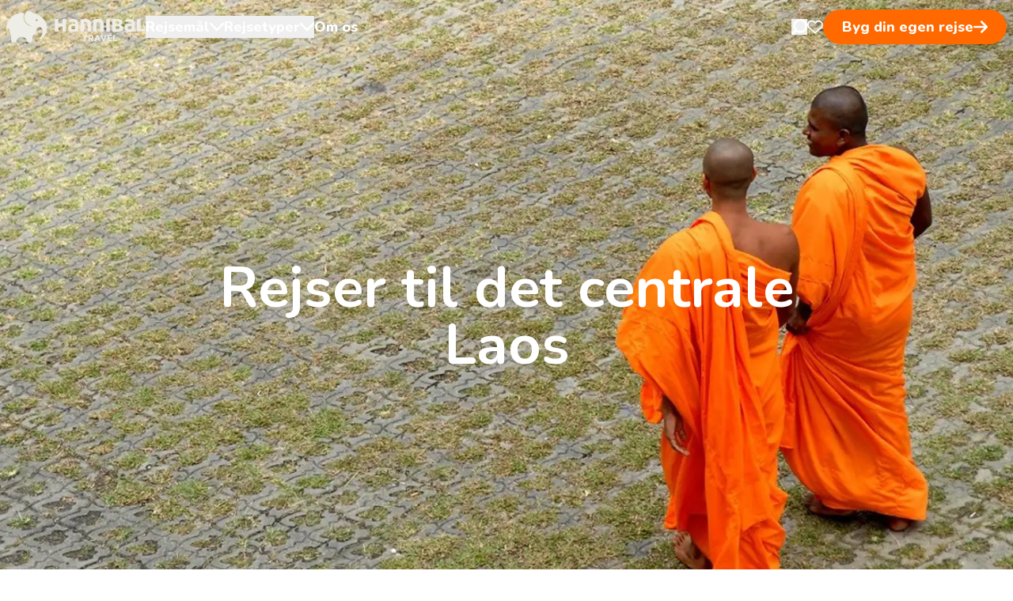

--- FILE ---
content_type: text/html; charset=utf-8
request_url: https://hannibal.dk/rejsemaal/asien/laos/centrale-laos/
body_size: 194388
content:

<!DOCTYPE html>

<html class="scroll-smooth focus:scroll-auto" lang="da">

<head>

    
    <meta name="viewport" content="width=device-width"/>
    <link rel="icon" type="image/png" href="/assets/favicon.ico">
        <link href="/sb/css-script.css.v1" rel="stylesheet" />

    <script src="/App_Plugins/UmbracoForms/Assets/promise-polyfill/dist/polyfill.min.js?v=13.1.2" type="application/javascript"></script><script src="/App_Plugins/UmbracoForms/Assets/aspnet-client-validation/dist/aspnet-validation.min.js?v=13.1.2" type="application/javascript"></script>

    <link rel="preconnect" href="https://cdn.jsdelivr.net" />
    <title>Rejser til det centrale Laos</title>
<meta name="description" content="Byg selv din rejse til det centrale Laos. Du bestemmer rejsedato, -l&#230;ngde, hoteller, udflugter osv. Hannibal hj&#230;lper med rejser til det centrale Laos."/>
<meta property="og:title" content="Rejser til det centrale Laos"/>
<meta property="og:image" content="https://hannibal.dk/media/h4kfjqah/iaxumimagesasienlaosto-munke-i-samtale-laos.jpg?width=1200&height=630&v=1db195d96e2f1f0"/>
<meta property="og:url" content="https://hannibal.dk/laos/centrale-laos/"/>
<link rel="canonical" href="https://hannibal.dk/laos/centrale-laos/"/>
<meta name="twitter:card" content="summary_large_image"/>

    <!-- Start VWO Async SmartCode -->
<link rel="preconnect" href="https://dev.visualwebsiteoptimizer.com" />
<script type='text/javascript' id='vwoCode'>
window._vwo_code || (function() {
var account_id=1029115,
version=2.1,
settings_tolerance=2000,
hide_element='body',
hide_element_style = 'opacity:0 !important;filter:alpha(opacity=0) !important;background:none !important;transition:none !important;',
/* DO NOT EDIT BELOW THIS LINE */
f=false,w=window,d=document,v=d.querySelector('#vwoCode'),cK='_vwo_'+account_id+'_settings',cc={};try{var c=JSON.parse(localStorage.getItem('_vwo_'+account_id+'_config'));cc=c&&typeof c==='object'?c:{}}catch(e){}var stT=cc.stT==='session'?w.sessionStorage:w.localStorage;code={nonce:v&&v.nonce,use_existing_jquery:function(){return typeof use_existing_jquery!=='undefined'?use_existing_jquery:undefined},library_tolerance:function(){return typeof library_tolerance!=='undefined'?library_tolerance:undefined},settings_tolerance:function(){return cc.sT||settings_tolerance},hide_element_style:function(){return'{'+(cc.hES||hide_element_style)+'}'},hide_element:function(){if(performance.getEntriesByName('first-contentful-paint')[0]){return''}return typeof cc.hE==='string'?cc.hE:hide_element},getVersion:function(){return version},finish:function(e){if(!f){f=true;var t=d.getElementById('_vis_opt_path_hides');if(t)t.parentNode.removeChild(t);if(e)(new Image).src='https://dev.visualwebsiteoptimizer.com/ee.gif?a='+account_id+e}},finished:function(){return f},addScript:function(e){var t=d.createElement('script');t.type='text/javascript';if(e.src){t.src=e.src}else{t.text=e.text}v&&t.setAttribute('nonce',v.nonce);d.getElementsByTagName('head')[0].appendChild(t)},load:function(e,t){var n=this.getSettings(),i=d.createElement('script'),r=this;t=t||{};if(n){i.textContent=n;d.getElementsByTagName('head')[0].appendChild(i);if(!w.VWO||VWO.caE){stT.removeItem(cK);r.load(e)}}else{var o=new XMLHttpRequest;o.open('GET',e,true);o.withCredentials=!t.dSC;o.responseType=t.responseType||'text';o.onload=function(){if(t.onloadCb){return t.onloadCb(o,e)}if(o.status===200||o.status===304){_vwo_code.addScript({text:o.responseText})}else{_vwo_code.finish('&e=loading_failure:'+e)}};o.onerror=function(){if(t.onerrorCb){return t.onerrorCb(e)}_vwo_code.finish('&e=loading_failure:'+e)};o.send()}},getSettings:function(){try{var e=stT.getItem(cK);if(!e){return}e=JSON.parse(e);if(Date.now()>e.e){stT.removeItem(cK);return}return e.s}catch(e){return}},init:function(){if(d.URL.indexOf('__vwo_disable__')>-1)return;var e=this.settings_tolerance();w._vwo_settings_timer=setTimeout(function(){_vwo_code.finish();stT.removeItem(cK)},e);var t;if(this.hide_element()!=='body'){t=d.createElement('style');var n=this.hide_element(),i=n?n+this.hide_element_style():'',r=d.getElementsByTagName('head')[0];t.setAttribute('id','_vis_opt_path_hides');v&&t.setAttribute('nonce',v.nonce);t.setAttribute('type','text/css');if(t.styleSheet)t.styleSheet.cssText=i;else t.appendChild(d.createTextNode(i));r.appendChild(t)}else{t=d.getElementsByTagName('head')[0];var i=d.createElement('div');i.style.cssText='z-index: 2147483647 !important;position: fixed !important;left: 0 !important;top: 0 !important;width: 100% !important;height: 100% !important;background: white !important;display: block !important;';i.setAttribute('id','_vis_opt_path_hides');i.classList.add('_vis_hide_layer');t.parentNode.insertBefore(i,t.nextSibling)}var o=window._vis_opt_url||d.URL,s='https://dev.visualwebsiteoptimizer.com/j.php?a='+account_id+'&u='+encodeURIComponent(o)+'&vn='+version;if(w.location.search.indexOf('_vwo_xhr')!==-1){this.addScript({src:s})}else{this.load(s+'&x=true')}}};w._vwo_code=code;code.init();})();
</script>
<!-- End VWO Async SmartCode -->
<!-- Google Tag Manager --> <script>!function(){"use strict";function l(e){for(var t=e,r=0,n=document.cookie.split(";");r<n.length;r++){var o=n[r].split("=");if(o[0].trim()===t)return o[1]}}function s(e){return localStorage.getItem(e)}function u(e){return window[e]}function A(e,t){e=document.querySelector(e);return t?null==e?void 0:e.getAttribute(t):null==e?void 0:e.textContent}var e=window,t=document,r="script",n="dataLayer",o="https://ss.hannibal.dk",a="",i="34q1qwxnzfcv",c="ab8=aWQ9R1RNLVRKTk1MQw%3D%3D&apiKey=9b19709b",g="stapeUserId",v="",E="",d=!1;try{var d=!!g&&(m=navigator.userAgent,!!(m=new RegExp("Version/([0-9._]+)(.*Mobile)?.*Safari.*").exec(m)))&&16.4<=parseFloat(m[1]),f="stapeUserId"===g,I=d&&!f?function(e,t,r){void 0===t&&(t="");var n={cookie:l,localStorage:s,jsVariable:u,cssSelector:A},t=Array.isArray(t)?t:[t];if(e&&n[e])for(var o=n[e],a=0,i=t;a<i.length;a++){var c=i[a],c=r?o(c,r):o(c);if(c)return c}else console.warn("invalid uid source",e)}(g,v,E):void 0;d=d&&(!!I||f)}catch(e){console.error(e)}var m=e,g=(m[n]=m[n]||[],m[n].push({"gtm.start":(new Date).getTime(),event:"gtm.js"}),t.getElementsByTagName(r)[0]),v=I?"&bi="+encodeURIComponent(I):"",E=t.createElement(r),f=(d&&(i=8<i.length?i.replace(/([a-z]{8}$)/,"kp$1"):"kp"+i),!d&&a?a:o);E.async=!0,E.src=f+"/"+i+".js?"+c+v,null!=(e=g.parentNode)&&e.insertBefore(E,g)}();</script> <!-- End Google Tag Manager -->
<script id="mcjs">!function(c,h,i,m,p){m=c.createElement(h),p=c.getElementsByTagName(h)[0],m.async=1,m.src=i,p.parentNode.insertBefore(m,p)}(document,"script","https://chimpstatic.com/mcjs-connected/js/users/70ff625a6ea068fe20cfb6c6c/79370c373c6a8918d90f5430a.js");</script>
</head>

<body>
<!-- Google Tag Manager (noscript) --> <noscript><iframe src="https://ss.hannibal.dk/ns.html?id=GTM-TJNMLC" height="0" width="0" style="display:none;visibility:hidden"></iframe></noscript> <!-- End Google Tag Manager (noscript) -->





<div class="absolute top-0 left-0 right-0 h-0 z-[1000] xl:hidden">
    <header id="mobile-header" class="flex justify-between px-5 py-4 text-hannibal-white">
        <a href="/" class="text-hannibal-white block w-44">
                <img src="/media/jqliubsj/hannibal_travel_logo.svg" alt="Hannibal Travel" class="pointer-events-none w-full">
        </a>

        <div class="flex items-center gap-4">
            <a href="/kontakt/" class="no-hover relative">
                    <svg width="23" xmlns="http://www.w3.org/2000/svg" height="19.143" viewBox="2365 -472.046 23 19.143" fill="currentColor" class="pointer-events-none w-5 h-5">
                        <path
                            d="M2386.152,-470.170C2383.651,-472.671,2379.581,-472.671,2377.081,-470.170L2376.500,-469.589L2375.919,-470.170C2373.419,-472.671,2369.349,-472.671,2366.848,-470.170C2364.398,-467.720,2364.382,-463.836,2366.811,-461.136C2369.027,-458.674,2375.561,-453.356,2375.838,-453.131C2376.026,-452.978,2376.252,-452.903,2376.477,-452.903C2376.485,-452.903,2376.492,-452.903,2376.499,-452.903C2376.732,-452.893,2376.967,-452.973,2377.161,-453.131C2377.438,-453.356,2383.973,-458.674,2386.189,-461.137C2388.618,-463.836,2388.602,-467.720,2386.152,-470.170ZZM2384.679,-462.495C2382.952,-460.576,2378.204,-456.618,2376.499,-455.214C2374.795,-456.618,2370.048,-460.575,2368.321,-462.495C2366.626,-464.378,2366.611,-467.060,2368.284,-468.734C2369.139,-469.588,2370.261,-470.015,2371.384,-470.015C2372.506,-470.015,2373.628,-469.588,2374.483,-468.734L2375.760,-467.457C2375.912,-467.305,2376.103,-467.214,2376.305,-467.182C2376.631,-467.112,2376.985,-467.203,2377.239,-467.456L2378.516,-468.734C2380.226,-470.443,2383.007,-470.442,2384.716,-468.734C2386.389,-467.060,2386.373,-464.378,2384.679,-462.495ZZ">
                        </path>
                    </svg>
                
                    <span class="sr-only">&#xC5;ben favoritsider</span>
                
            </a>
        </div>
    </header>
</div>




<script>
    function toggleSearch() {
        const navEl = document.querySelector('#hannibal-menu-mobile-nav');
        const lineEl = document.querySelector('#hannibal-menu-mobile-line');
        const footerEl = document.querySelector('#hannibal-menu-mobile-footer');

        const searchEl = document.querySelector('#hannibal-menu-mobile-search');
        const searchResultsEl = document.querySelector('#hannibal-menu-mobile-search-results');
        const searchButtonEl = document.querySelector('#hannibal-menu-mobile-search-button');

        if(searchEl.classList.contains('hidden')) {
            navEl?.classList.add('hidden');
            lineEl?.classList.add('hidden');
            footerEl?.classList.add('hidden');

            searchEl?.classList.remove('hidden');
            searchResultsEl?.classList.remove('hidden');
            searchButtonEl?.classList.remove('hidden');
            searchButtonEl?.classList.add('flex');
            requestAnimationFrame(() => {
                searchEl?.querySelector('input').focus();
            });
        } else {
            navEl?.classList.remove('hidden');
            lineEl?.classList.remove('hidden');
            footerEl?.classList.remove('hidden');

            searchEl?.classList.add('hidden');
            searchResultsEl?.classList.add('hidden');
            searchButtonEl?.classList.remove('flex');
            searchButtonEl?.classList.add('hidden');
        }
    }

    /** @type {number | undefined} */
    let mobileMenuSearchTimeout = undefined;
    let renderingMobileSearchResult = false;

    function mobileNavSearchOnInput() {
        if(mobileMenuSearchTimeout) {
            clearTimeout(mobileMenuSearchTimeout);
        }

        mobileMenuSearchTimeout = setTimeout(async () => {
            try {
                if(renderingMobileSearchResult) {
                    mobileNavSearchOnInput();
                    return;
                }
                renderingMobileSearchResult = true;

                const searchEl = document.querySelector('#hannibal-menu-mobile-search input');
                const searchResultsEl = document.querySelector('#hannibal-menu-mobile-search-results');
                if(!searchEl || !searchResultsEl) return;

                const result = await search(searchEl.value);
                searchResultsEl.firstElementChild?.replaceChildren(result);
            } finally {
                renderingMobileSearchResult = false;
            }
        }, 200);
    }
</script>

<dialog id="hannibal-menu-mobile" class="m-0 max-w-[100vw] max-h-dvh bg-hannibal-white text-hannibal-black w-dvw h-dvh overscroll-contain overflow-y-scroll">
    <header class="flex justify-between px-5 py-4 sticky top-0 bg-hannibal-white z-50">
        <a href="/" class="text-hannibal-black block w-44">
                <img src="/media/jqliubsj/hannibal_travel_logo.svg" alt="Hannibal Travel" class="pointer-events-none w-full saturate-0 invert">
        </a>

        <div class="flex items-center gap-4">
            <a href="/kontakt/" class="no-hover relative">
                    <svg width="23" xmlns="http://www.w3.org/2000/svg" height="19.143" viewBox="2365 -472.046 23 19.143" fill="currentColor" class="pointer-events-none">
                        <path
                            d="M2386.152,-470.170C2383.651,-472.671,2379.581,-472.671,2377.081,-470.170L2376.500,-469.589L2375.919,-470.170C2373.419,-472.671,2369.349,-472.671,2366.848,-470.170C2364.398,-467.720,2364.382,-463.836,2366.811,-461.136C2369.027,-458.674,2375.561,-453.356,2375.838,-453.131C2376.026,-452.978,2376.252,-452.903,2376.477,-452.903C2376.485,-452.903,2376.492,-452.903,2376.499,-452.903C2376.732,-452.893,2376.967,-452.973,2377.161,-453.131C2377.438,-453.356,2383.973,-458.674,2386.189,-461.137C2388.618,-463.836,2388.602,-467.720,2386.152,-470.170ZZM2384.679,-462.495C2382.952,-460.576,2378.204,-456.618,2376.499,-455.214C2374.795,-456.618,2370.048,-460.575,2368.321,-462.495C2366.626,-464.378,2366.611,-467.060,2368.284,-468.734C2369.139,-469.588,2370.261,-470.015,2371.384,-470.015C2372.506,-470.015,2373.628,-469.588,2374.483,-468.734L2375.760,-467.457C2375.912,-467.305,2376.103,-467.214,2376.305,-467.182C2376.631,-467.112,2376.985,-467.203,2377.239,-467.456L2378.516,-468.734C2380.226,-470.443,2383.007,-470.442,2384.716,-468.734C2386.389,-467.060,2386.373,-464.378,2384.679,-462.495ZZ">
                        </path>
                    </svg>
                <span class="sr-only">
                    
                        &#xC5;ben favoritsider
                    
                </span>
            </a>
            <button onclick="toggleSearch();">
                <svg width="20" xmlns="http://www.w3.org/2000/svg" height="20" viewBox="2848 -472.474 20 20" fill="currentColor">
                    <path
                        d="M2859.253,-454.977C2854.422,-454.977,2850.506,-458.893,2850.506,-463.724C2850.506,-468.554,2854.422,-472.470,2859.253,-472.470C2864.084,-472.470,2868.000,-468.554,2868.000,-463.724C2868.000,-458.893,2864.084,-454.977,2859.253,-454.977ZZM2859.253,-469.971C2855.803,-469.971,2853.005,-467.174,2853.005,-463.724C2853.005,-460.273,2855.803,-457.476,2859.253,-457.476C2862.704,-457.476,2865.501,-460.273,2865.501,-463.724C2865.501,-467.174,2862.704,-469.971,2859.253,-469.971ZZ">
                    </path>
                    <path
                        d="M2849.257,-452.478C2848.925,-452.476,2848.605,-452.606,2848.370,-452.840C2847.880,-453.326,2847.876,-454.117,2848.362,-454.607C2848.365,-454.610,2848.367,-454.612,2848.370,-454.614L2853.068,-459.313C2853.575,-459.803,2854.384,-459.789,2854.874,-459.282C2855.364,-458.774,2855.350,-457.966,2854.842,-457.476L2850.144,-452.840C2849.908,-452.606,2849.589,-452.476,2849.257,-452.478ZZ">
                    </path>
                </svg>
                <span class="sr-only">
                    
                        Open search in nav
                    
                </span>
            </button>
        </div>

        <button class="sr-only" onclick="document.querySelector('#hannibal-menu-mobile')?.close();">
            
                Luk menu
            
        </button>
    </header>
    <div id="hannibal-menu-mobile-search" class="px-5 pb-4 pt-2 sticky bg-hannibal-white top-[72px] z-[1000] hidden">
        
<label class="w-full py-3 px-4 rounded-[10px] bg-hannibal-white text-hannibal-black flex items-center gap-3">
    <span class="sr-only">
        
            Hvor vil du hen?
        
    </span>
    <input name="search"
        class="w-full outline-none placeholder:text-hannibal-black placeholder:font-extrabold text-base lg:text-xl focus:placeholder:text-hannibal-black/40"
        oninput="mobileNavSearchOnInput();" 
    placeholder="Hvor vil du hen?"
    
    >
    
        <img src="/assets/images/search-hannibal.svg" class="h-5 w-5 fill-hannibal-black pointer-events-none"
            alt="S&#xF8;g">
    
</label>

    </div>
    <div id="hannibal-menu-mobile-search-results" class="hidden pb-20">
        
<ul class="px-5 py-4 flex flex-col gap-2">
</ul>

    </div>
    <nav id="hannibal-menu-mobile-nav">
        <ul>
        <li>
            <button class="px-5 py-2 text-2xl w-full flex justify-between items-center font-extrabold"
                onclick="this.nextElementSibling.classList.toggle('hidden'); this.classList.toggle('text-hannibal-orange'); this.lastElementChild.classList.toggle('rotate-180');">
                <span>
Rejsem&#xE5;l                </span>
                <svg width="20" xmlns="http://www.w3.org/2000/svg" height="11.723" viewBox="3316 -416.81 20 11.723" fill="currentColor" class="rotate-180">
                    <path
                        d="M3326.000,-416.810C3326.379,-416.810,3326.724,-416.672,3327.000,-416.396L3335.616,-407.435C3336.133,-406.883,3336.133,-406.021,3335.582,-405.470C3335.030,-404.953,3334.169,-404.953,3333.617,-405.504L3326.000,-413.432L3318.383,-405.504C3317.866,-404.953,3316.970,-404.953,3316.418,-405.470C3315.867,-405.987,3315.867,-406.883,3316.384,-407.435L3325.000,-416.396C3325.276,-416.672,3325.621,-416.810,3326.000,-416.810ZZ">
                    </path>
                </svg>
            </button>
            <div class="hidden px-5">
                <ul class="flex flex-col gap-2">
                    <li>
                        <button
                            class="py-2 text-xl w-full flex gap-2 items-center font-extrabold"
                            onclick="this.nextElementSibling.classList.toggle('hidden'); this.classList.toggle('text-hannibal-orange'); this.lastElementChild.classList.toggle('rotate-180');">
                            <span class="inline-flex gap-2 flex-wrap items-center">
                                <span>
Afrika                                </span>
                            </span>

                            <svg width="20" xmlns="http://www.w3.org/2000/svg" height="11.723" viewBox="3316 -416.81 20 11.723" fill="currentColor" class="ml-auto rotate-180">
                                <path
                                    d="M3326.000,-416.810C3326.379,-416.810,3326.724,-416.672,3327.000,-416.396L3335.616,-407.435C3336.133,-406.883,3336.133,-406.021,3335.582,-405.470C3335.030,-404.953,3334.169,-404.953,3333.617,-405.504L3326.000,-413.432L3318.383,-405.504C3317.866,-404.953,3316.970,-404.953,3316.418,-405.470C3315.867,-405.987,3315.867,-406.883,3316.384,-407.435L3325.000,-416.396C3325.276,-416.672,3325.621,-416.810,3326.000,-416.810ZZ">
                                </path>
                            </svg>
                        </button>
                        <div class="hidden">
                            <ul class="flex gap-3 py-3 flex-wrap">
                                <li>
                                    <a class="py-2 px-4 flex flex-wrap gap-2 items-center border border-hannibal-black/20 rounded-lg focus:border-hannibal-orange focus:bg-hannibal-orange focus:text-hannibal-white hover:border-hannibal-orange hover:bg-hannibal-orange hover:text-hannibal-white group"
                                        href="/botswana/">
Botswana
                                    </a>
                                </li>
                                <li>
                                    <a class="py-2 px-4 flex flex-wrap gap-2 items-center border border-hannibal-black/20 rounded-lg focus:border-hannibal-orange focus:bg-hannibal-orange focus:text-hannibal-white hover:border-hannibal-orange hover:bg-hannibal-orange hover:text-hannibal-white group"
                                        href="/egypten/">
Egypten
                                    </a>
                                </li>
                                <li>
                                    <a class="py-2 px-4 flex flex-wrap gap-2 items-center border border-hannibal-black/20 rounded-lg focus:border-hannibal-orange focus:bg-hannibal-orange focus:text-hannibal-white hover:border-hannibal-orange hover:bg-hannibal-orange hover:text-hannibal-white group"
                                        href="/gambia/">
Gambia
                                    </a>
                                </li>
                                <li>
                                    <a class="py-2 px-4 flex flex-wrap gap-2 items-center border border-hannibal-black/20 rounded-lg focus:border-hannibal-orange focus:bg-hannibal-orange focus:text-hannibal-white hover:border-hannibal-orange hover:bg-hannibal-orange hover:text-hannibal-white group"
                                        href="/kap-verde/">
Kap Verde
                                            <span class="text-hannibal-orange text-xs uppercase font-extrabold group-hover:text-hannibal-black">
                                                bliver hurtigt udsolgt!
                                            </span>
                                    </a>
                                </li>
                                <li>
                                    <a class="py-2 px-4 flex flex-wrap gap-2 items-center border border-hannibal-black/20 rounded-lg focus:border-hannibal-orange focus:bg-hannibal-orange focus:text-hannibal-white hover:border-hannibal-orange hover:bg-hannibal-orange hover:text-hannibal-white group"
                                        href="/kenya/">
Kenya
                                    </a>
                                </li>
                                <li>
                                    <a class="py-2 px-4 flex flex-wrap gap-2 items-center border border-hannibal-black/20 rounded-lg focus:border-hannibal-orange focus:bg-hannibal-orange focus:text-hannibal-white hover:border-hannibal-orange hover:bg-hannibal-orange hover:text-hannibal-white group"
                                        href="/madagaskar/">
Madagaskar
                                    </a>
                                </li>
                                <li>
                                    <a class="py-2 px-4 flex flex-wrap gap-2 items-center border border-hannibal-black/20 rounded-lg focus:border-hannibal-orange focus:bg-hannibal-orange focus:text-hannibal-white hover:border-hannibal-orange hover:bg-hannibal-orange hover:text-hannibal-white group"
                                        href="/malawi/">
Malawi
                                    </a>
                                </li>
                                <li>
                                    <a class="py-2 px-4 flex flex-wrap gap-2 items-center border border-hannibal-black/20 rounded-lg focus:border-hannibal-orange focus:bg-hannibal-orange focus:text-hannibal-white hover:border-hannibal-orange hover:bg-hannibal-orange hover:text-hannibal-white group"
                                        href="/marokko/">
Marokko
                                    </a>
                                </li>
                                <li>
                                    <a class="py-2 px-4 flex flex-wrap gap-2 items-center border border-hannibal-black/20 rounded-lg focus:border-hannibal-orange focus:bg-hannibal-orange focus:text-hannibal-white hover:border-hannibal-orange hover:bg-hannibal-orange hover:text-hannibal-white group"
                                        href="/mozambique/">
Mozambique
                                    </a>
                                </li>
                                <li>
                                    <a class="py-2 px-4 flex flex-wrap gap-2 items-center border border-hannibal-black/20 rounded-lg focus:border-hannibal-orange focus:bg-hannibal-orange focus:text-hannibal-white hover:border-hannibal-orange hover:bg-hannibal-orange hover:text-hannibal-white group"
                                        href="/namibia/">
Namibia
                                    </a>
                                </li>
                                <li>
                                    <a class="py-2 px-4 flex flex-wrap gap-2 items-center border border-hannibal-black/20 rounded-lg focus:border-hannibal-orange focus:bg-hannibal-orange focus:text-hannibal-white hover:border-hannibal-orange hover:bg-hannibal-orange hover:text-hannibal-white group"
                                        href="/sao-tome-principe/">
S&#xE3;o Tom&#xE9; &amp; Pr&#xED;ncipe
                                    </a>
                                </li>
                                <li>
                                    <a class="py-2 px-4 flex flex-wrap gap-2 items-center border border-hannibal-black/20 rounded-lg focus:border-hannibal-orange focus:bg-hannibal-orange focus:text-hannibal-white hover:border-hannibal-orange hover:bg-hannibal-orange hover:text-hannibal-white group"
                                        href="/senegal/">
Senegal
                                    </a>
                                </li>
                                <li>
                                    <a class="py-2 px-4 flex flex-wrap gap-2 items-center border border-hannibal-black/20 rounded-lg focus:border-hannibal-orange focus:bg-hannibal-orange focus:text-hannibal-white hover:border-hannibal-orange hover:bg-hannibal-orange hover:text-hannibal-white group"
                                        href="/st-helena/">
St. Helena
                                    </a>
                                </li>
                                <li>
                                    <a class="py-2 px-4 flex flex-wrap gap-2 items-center border border-hannibal-black/20 rounded-lg focus:border-hannibal-orange focus:bg-hannibal-orange focus:text-hannibal-white hover:border-hannibal-orange hover:bg-hannibal-orange hover:text-hannibal-white group"
                                        href="/sydafrika/">
Sydafrika
                                    </a>
                                </li>
                                <li>
                                    <a class="py-2 px-4 flex flex-wrap gap-2 items-center border border-hannibal-black/20 rounded-lg focus:border-hannibal-orange focus:bg-hannibal-orange focus:text-hannibal-white hover:border-hannibal-orange hover:bg-hannibal-orange hover:text-hannibal-white group"
                                        href="/tanzania/">
Tanzania
                                    </a>
                                </li>
                                <li>
                                    <a class="py-2 px-4 flex flex-wrap gap-2 items-center border border-hannibal-black/20 rounded-lg focus:border-hannibal-orange focus:bg-hannibal-orange focus:text-hannibal-white hover:border-hannibal-orange hover:bg-hannibal-orange hover:text-hannibal-white group"
                                        href="/uganda/">
Uganda
                                    </a>
                                </li>
                                <li>
                                    <a class="py-2 px-4 flex flex-wrap gap-2 items-center border border-hannibal-black/20 rounded-lg focus:border-hannibal-orange focus:bg-hannibal-orange focus:text-hannibal-white hover:border-hannibal-orange hover:bg-hannibal-orange hover:text-hannibal-white group"
                                        href="/zambia/">
Zambia
                                    </a>
                                </li>
                                <li>
                                    <a class="py-2 px-4 flex flex-wrap gap-2 items-center border border-hannibal-black/20 rounded-lg focus:border-hannibal-orange focus:bg-hannibal-orange focus:text-hannibal-white hover:border-hannibal-orange hover:bg-hannibal-orange hover:text-hannibal-white group"
                                        href="/zimbabwe/">
Zimbabwe
                                    </a>
                                </li>
                            </ul>
                            <div class="flex justify-end pb-4">
                                <a class="font-extrabold flex gap-3 items-center" href="/afrika/">
                                    
                                        L&#xE6;s mere om
                                    
                                    Afrika
                                    <svg class="pointer-events-none" width="15" xmlns="http://www.w3.org/2000/svg" height="12.864" fill="currentColor" viewBox="572 2197.068 15 12.864">
                                        <path d="M572.902,2204.553C572.963,2204.563,573.025,2204.567,573.087,2204.567L583.669,2204.567L583.439,2204.674C583.213,2204.781,583.008,2204.926,582.832,2205.103L579.865,2208.071C579.474,2208.444,579.408,2209.044,579.709,2209.493C580.059,2209.971,580.731,2210.075,581.209,2209.725C581.248,2209.696,581.285,2209.666,581.319,2209.632L586.685,2204.266C587.105,2203.847,587.105,2203.168,586.686,2202.748C586.686,2202.748,586.685,2202.748,586.685,2202.747L581.319,2197.381C580.899,2196.963,580.220,2196.964,579.801,2197.383C579.768,2197.416,579.738,2197.452,579.709,2197.489C579.408,2197.937,579.474,2198.538,579.865,2198.911L582.827,2201.884C582.984,2202.041,583.165,2202.173,583.364,2202.275L583.686,2202.420L573.146,2202.420C572.598,2202.400,572.117,2202.783,572.014,2203.322C571.919,2203.907,572.316,2204.458,572.902,2204.553ZZ">
                                        </path>
                                    </svg>
                                </a>
                            </div>
                        </div>
                    </li>
                    <li>
                        <button
                            class="py-2 text-xl w-full flex gap-2 items-center font-extrabold"
                            onclick="this.nextElementSibling.classList.toggle('hidden'); this.classList.toggle('text-hannibal-orange'); this.lastElementChild.classList.toggle('rotate-180');">
                            <span class="inline-flex gap-2 flex-wrap items-center">
                                <span>
Asien                                </span>
                                    <span class="text-hannibal-orange text-xs uppercase font-extrabold">
                                        ny destination
                                    </span>
                            </span>

                            <svg width="20" xmlns="http://www.w3.org/2000/svg" height="11.723" viewBox="3316 -416.81 20 11.723" fill="currentColor" class="ml-auto rotate-180">
                                <path
                                    d="M3326.000,-416.810C3326.379,-416.810,3326.724,-416.672,3327.000,-416.396L3335.616,-407.435C3336.133,-406.883,3336.133,-406.021,3335.582,-405.470C3335.030,-404.953,3334.169,-404.953,3333.617,-405.504L3326.000,-413.432L3318.383,-405.504C3317.866,-404.953,3316.970,-404.953,3316.418,-405.470C3315.867,-405.987,3315.867,-406.883,3316.384,-407.435L3325.000,-416.396C3325.276,-416.672,3325.621,-416.810,3326.000,-416.810ZZ">
                                </path>
                            </svg>
                        </button>
                        <div class="hidden">
                            <ul class="flex gap-3 py-3 flex-wrap">
                                <li>
                                    <a class="py-2 px-4 flex flex-wrap gap-2 items-center border border-hannibal-black/20 rounded-lg focus:border-hannibal-orange focus:bg-hannibal-orange focus:text-hannibal-white hover:border-hannibal-orange hover:bg-hannibal-orange hover:text-hannibal-white group"
                                        href="/cambodia/">
Cambodia
                                    </a>
                                </li>
                                <li>
                                    <a class="py-2 px-4 flex flex-wrap gap-2 items-center border border-hannibal-black/20 rounded-lg focus:border-hannibal-orange focus:bg-hannibal-orange focus:text-hannibal-white hover:border-hannibal-orange hover:bg-hannibal-orange hover:text-hannibal-white group"
                                        href="/hong-kong/">
Hong Kong
                                    </a>
                                </li>
                                <li>
                                    <a class="py-2 px-4 flex flex-wrap gap-2 items-center border border-hannibal-black/20 rounded-lg focus:border-hannibal-orange focus:bg-hannibal-orange focus:text-hannibal-white hover:border-hannibal-orange hover:bg-hannibal-orange hover:text-hannibal-white group"
                                        href="/indien/">
Indien
                                    </a>
                                </li>
                                <li>
                                    <a class="py-2 px-4 flex flex-wrap gap-2 items-center border border-hannibal-black/20 rounded-lg focus:border-hannibal-orange focus:bg-hannibal-orange focus:text-hannibal-white hover:border-hannibal-orange hover:bg-hannibal-orange hover:text-hannibal-white group"
                                        href="/indonesien-bali/">
Indonesien &amp; Bali
                                    </a>
                                </li>
                                <li>
                                    <a class="py-2 px-4 flex flex-wrap gap-2 items-center border border-hannibal-black/20 rounded-lg focus:border-hannibal-orange focus:bg-hannibal-orange focus:text-hannibal-white hover:border-hannibal-orange hover:bg-hannibal-orange hover:text-hannibal-white group"
                                        href="/japan/">
Japan
                                            <span class="text-hannibal-orange text-xs uppercase font-extrabold group-hover:text-hannibal-black">
                                                bliver hurtigt udsolgt!
                                            </span>
                                    </a>
                                </li>
                                <li>
                                    <a class="py-2 px-4 flex flex-wrap gap-2 items-center border border-hannibal-black/20 rounded-lg focus:border-hannibal-orange focus:bg-hannibal-orange focus:text-hannibal-white hover:border-hannibal-orange hover:bg-hannibal-orange hover:text-hannibal-white group"
                                        href="/laos/">
Laos
                                    </a>
                                </li>
                                <li>
                                    <a class="py-2 px-4 flex flex-wrap gap-2 items-center border border-hannibal-black/20 rounded-lg focus:border-hannibal-orange focus:bg-hannibal-orange focus:text-hannibal-white hover:border-hannibal-orange hover:bg-hannibal-orange hover:text-hannibal-white group"
                                        href="/malaysia-og-borneo/">
Malaysia og Borneo
                                    </a>
                                </li>
                                <li>
                                    <a class="py-2 px-4 flex flex-wrap gap-2 items-center border border-hannibal-black/20 rounded-lg focus:border-hannibal-orange focus:bg-hannibal-orange focus:text-hannibal-white hover:border-hannibal-orange hover:bg-hannibal-orange hover:text-hannibal-white group"
                                        href="/myanmar/">
Myanmar
                                    </a>
                                </li>
                                <li>
                                    <a class="py-2 px-4 flex flex-wrap gap-2 items-center border border-hannibal-black/20 rounded-lg focus:border-hannibal-orange focus:bg-hannibal-orange focus:text-hannibal-white hover:border-hannibal-orange hover:bg-hannibal-orange hover:text-hannibal-white group"
                                        href="/nepal/">
Nepal
                                    </a>
                                </li>
                                <li>
                                    <a class="py-2 px-4 flex flex-wrap gap-2 items-center border border-hannibal-black/20 rounded-lg focus:border-hannibal-orange focus:bg-hannibal-orange focus:text-hannibal-white hover:border-hannibal-orange hover:bg-hannibal-orange hover:text-hannibal-white group"
                                        href="/singapore/">
Singapore
                                    </a>
                                </li>
                                <li>
                                    <a class="py-2 px-4 flex flex-wrap gap-2 items-center border border-hannibal-black/20 rounded-lg focus:border-hannibal-orange focus:bg-hannibal-orange focus:text-hannibal-white hover:border-hannibal-orange hover:bg-hannibal-orange hover:text-hannibal-white group"
                                        href="/sri-lanka/">
Sri Lanka
                                    </a>
                                </li>
                                <li>
                                    <a class="py-2 px-4 flex flex-wrap gap-2 items-center border border-hannibal-black/20 rounded-lg focus:border-hannibal-orange focus:bg-hannibal-orange focus:text-hannibal-white hover:border-hannibal-orange hover:bg-hannibal-orange hover:text-hannibal-white group"
                                        href="/sydkorea/">
Sydkorea
                                            <span class="text-hannibal-orange text-xs uppercase font-extrabold group-hover:text-hannibal-black">
                                                Nyhed
                                            </span>
                                    </a>
                                </li>
                                <li>
                                    <a class="py-2 px-4 flex flex-wrap gap-2 items-center border border-hannibal-black/20 rounded-lg focus:border-hannibal-orange focus:bg-hannibal-orange focus:text-hannibal-white hover:border-hannibal-orange hover:bg-hannibal-orange hover:text-hannibal-white group"
                                        href="/thailand/">
Thailand
                                    </a>
                                </li>
                                <li>
                                    <a class="py-2 px-4 flex flex-wrap gap-2 items-center border border-hannibal-black/20 rounded-lg focus:border-hannibal-orange focus:bg-hannibal-orange focus:text-hannibal-white hover:border-hannibal-orange hover:bg-hannibal-orange hover:text-hannibal-white group"
                                        href="/vietnam/">
Vietnam
                                    </a>
                                </li>
                            </ul>
                            <div class="flex justify-end pb-4">
                                <a class="font-extrabold flex gap-3 items-center" href="/asien/">
                                    
                                        L&#xE6;s mere om
                                    
                                    Asien
                                    <svg class="pointer-events-none" width="15" xmlns="http://www.w3.org/2000/svg" height="12.864" fill="currentColor" viewBox="572 2197.068 15 12.864">
                                        <path d="M572.902,2204.553C572.963,2204.563,573.025,2204.567,573.087,2204.567L583.669,2204.567L583.439,2204.674C583.213,2204.781,583.008,2204.926,582.832,2205.103L579.865,2208.071C579.474,2208.444,579.408,2209.044,579.709,2209.493C580.059,2209.971,580.731,2210.075,581.209,2209.725C581.248,2209.696,581.285,2209.666,581.319,2209.632L586.685,2204.266C587.105,2203.847,587.105,2203.168,586.686,2202.748C586.686,2202.748,586.685,2202.748,586.685,2202.747L581.319,2197.381C580.899,2196.963,580.220,2196.964,579.801,2197.383C579.768,2197.416,579.738,2197.452,579.709,2197.489C579.408,2197.937,579.474,2198.538,579.865,2198.911L582.827,2201.884C582.984,2202.041,583.165,2202.173,583.364,2202.275L583.686,2202.420L573.146,2202.420C572.598,2202.400,572.117,2202.783,572.014,2203.322C571.919,2203.907,572.316,2204.458,572.902,2204.553ZZ">
                                        </path>
                                    </svg>
                                </a>
                            </div>
                        </div>
                    </li>
                    <li>
                        <button
                            class="py-2 text-xl w-full flex gap-2 items-center font-extrabold"
                            onclick="this.nextElementSibling.classList.toggle('hidden'); this.classList.toggle('text-hannibal-orange'); this.lastElementChild.classList.toggle('rotate-180');">
                            <span class="inline-flex gap-2 flex-wrap items-center">
                                <span>
Caribien                                </span>
                            </span>

                            <svg width="20" xmlns="http://www.w3.org/2000/svg" height="11.723" viewBox="3316 -416.81 20 11.723" fill="currentColor" class="ml-auto rotate-180">
                                <path
                                    d="M3326.000,-416.810C3326.379,-416.810,3326.724,-416.672,3327.000,-416.396L3335.616,-407.435C3336.133,-406.883,3336.133,-406.021,3335.582,-405.470C3335.030,-404.953,3334.169,-404.953,3333.617,-405.504L3326.000,-413.432L3318.383,-405.504C3317.866,-404.953,3316.970,-404.953,3316.418,-405.470C3315.867,-405.987,3315.867,-406.883,3316.384,-407.435L3325.000,-416.396C3325.276,-416.672,3325.621,-416.810,3326.000,-416.810ZZ">
                                </path>
                            </svg>
                        </button>
                        <div class="hidden">
                            <ul class="flex gap-3 py-3 flex-wrap">
                                <li>
                                    <a class="py-2 px-4 flex flex-wrap gap-2 items-center border border-hannibal-black/20 rounded-lg focus:border-hannibal-orange focus:bg-hannibal-orange focus:text-hannibal-white hover:border-hannibal-orange hover:bg-hannibal-orange hover:text-hannibal-white group"
                                        href="/abc-oeerne-aruba-bonaire-curacao/">
ABC-&#xF8;erne  - Aruba, Bonaire &amp; Curacao
                                    </a>
                                </li>
                                <li>
                                    <a class="py-2 px-4 flex flex-wrap gap-2 items-center border border-hannibal-black/20 rounded-lg focus:border-hannibal-orange focus:bg-hannibal-orange focus:text-hannibal-white hover:border-hannibal-orange hover:bg-hannibal-orange hover:text-hannibal-white group"
                                        href="/barbados/">
Barbados
                                    </a>
                                </li>
                                <li>
                                    <a class="py-2 px-4 flex flex-wrap gap-2 items-center border border-hannibal-black/20 rounded-lg focus:border-hannibal-orange focus:bg-hannibal-orange focus:text-hannibal-white hover:border-hannibal-orange hover:bg-hannibal-orange hover:text-hannibal-white group"
                                        href="/cuba/">
Cuba
                                    </a>
                                </li>
                                <li>
                                    <a class="py-2 px-4 flex flex-wrap gap-2 items-center border border-hannibal-black/20 rounded-lg focus:border-hannibal-orange focus:bg-hannibal-orange focus:text-hannibal-white hover:border-hannibal-orange hover:bg-hannibal-orange hover:text-hannibal-white group"
                                        href="/den-dominikanske-republik/">
Den Dominikanske Republik
                                    </a>
                                </li>
                                <li>
                                    <a class="py-2 px-4 flex flex-wrap gap-2 items-center border border-hannibal-black/20 rounded-lg focus:border-hannibal-orange focus:bg-hannibal-orange focus:text-hannibal-white hover:border-hannibal-orange hover:bg-hannibal-orange hover:text-hannibal-white group"
                                        href="/grenada/">
Grenada
                                    </a>
                                </li>
                                <li>
                                    <a class="py-2 px-4 flex flex-wrap gap-2 items-center border border-hannibal-black/20 rounded-lg focus:border-hannibal-orange focus:bg-hannibal-orange focus:text-hannibal-white hover:border-hannibal-orange hover:bg-hannibal-orange hover:text-hannibal-white group"
                                        href="/guadeloupe/">
Guadeloupe
                                    </a>
                                </li>
                                <li>
                                    <a class="py-2 px-4 flex flex-wrap gap-2 items-center border border-hannibal-black/20 rounded-lg focus:border-hannibal-orange focus:bg-hannibal-orange focus:text-hannibal-white hover:border-hannibal-orange hover:bg-hannibal-orange hover:text-hannibal-white group"
                                        href="/martinique/">
Martinique
                                    </a>
                                </li>
                                <li>
                                    <a class="py-2 px-4 flex flex-wrap gap-2 items-center border border-hannibal-black/20 rounded-lg focus:border-hannibal-orange focus:bg-hannibal-orange focus:text-hannibal-white hover:border-hannibal-orange hover:bg-hannibal-orange hover:text-hannibal-white group"
                                        href="/saint-lucia/">
Saint Lucia
                                    </a>
                                </li>
                                <li>
                                    <a class="py-2 px-4 flex flex-wrap gap-2 items-center border border-hannibal-black/20 rounded-lg focus:border-hannibal-orange focus:bg-hannibal-orange focus:text-hannibal-white hover:border-hannibal-orange hover:bg-hannibal-orange hover:text-hannibal-white group"
                                        href="/saint-vincent-og-grenadinerne/">
Saint Vincent og Grenadinerne
                                    </a>
                                </li>
                                <li>
                                    <a class="py-2 px-4 flex flex-wrap gap-2 items-center border border-hannibal-black/20 rounded-lg focus:border-hannibal-orange focus:bg-hannibal-orange focus:text-hannibal-white hover:border-hannibal-orange hover:bg-hannibal-orange hover:text-hannibal-white group"
                                        href="/trinidad-og-tobago/">
Trinidad og Tobago
                                    </a>
                                </li>
                            </ul>
                            <div class="flex justify-end pb-4">
                                <a class="font-extrabold flex gap-3 items-center" href="/caribien/">
                                    
                                        L&#xE6;s mere om
                                    
                                    Caribien
                                    <svg class="pointer-events-none" width="15" xmlns="http://www.w3.org/2000/svg" height="12.864" fill="currentColor" viewBox="572 2197.068 15 12.864">
                                        <path d="M572.902,2204.553C572.963,2204.563,573.025,2204.567,573.087,2204.567L583.669,2204.567L583.439,2204.674C583.213,2204.781,583.008,2204.926,582.832,2205.103L579.865,2208.071C579.474,2208.444,579.408,2209.044,579.709,2209.493C580.059,2209.971,580.731,2210.075,581.209,2209.725C581.248,2209.696,581.285,2209.666,581.319,2209.632L586.685,2204.266C587.105,2203.847,587.105,2203.168,586.686,2202.748C586.686,2202.748,586.685,2202.748,586.685,2202.747L581.319,2197.381C580.899,2196.963,580.220,2196.964,579.801,2197.383C579.768,2197.416,579.738,2197.452,579.709,2197.489C579.408,2197.937,579.474,2198.538,579.865,2198.911L582.827,2201.884C582.984,2202.041,583.165,2202.173,583.364,2202.275L583.686,2202.420L573.146,2202.420C572.598,2202.400,572.117,2202.783,572.014,2203.322C571.919,2203.907,572.316,2204.458,572.902,2204.553ZZ">
                                        </path>
                                    </svg>
                                </a>
                            </div>
                        </div>
                    </li>
                    <li>
                        <button
                            class="py-2 text-xl w-full flex gap-2 items-center font-extrabold"
                            onclick="this.nextElementSibling.classList.toggle('hidden'); this.classList.toggle('text-hannibal-orange'); this.lastElementChild.classList.toggle('rotate-180');">
                            <span class="inline-flex gap-2 flex-wrap items-center">
                                <span>
Europa                                </span>
                            </span>

                            <svg width="20" xmlns="http://www.w3.org/2000/svg" height="11.723" viewBox="3316 -416.81 20 11.723" fill="currentColor" class="ml-auto rotate-180">
                                <path
                                    d="M3326.000,-416.810C3326.379,-416.810,3326.724,-416.672,3327.000,-416.396L3335.616,-407.435C3336.133,-406.883,3336.133,-406.021,3335.582,-405.470C3335.030,-404.953,3334.169,-404.953,3333.617,-405.504L3326.000,-413.432L3318.383,-405.504C3317.866,-404.953,3316.970,-404.953,3316.418,-405.470C3315.867,-405.987,3315.867,-406.883,3316.384,-407.435L3325.000,-416.396C3325.276,-416.672,3325.621,-416.810,3326.000,-416.810ZZ">
                                </path>
                            </svg>
                        </button>
                        <div class="hidden">
                            <ul class="flex gap-3 py-3 flex-wrap">
                                <li>
                                    <a class="py-2 px-4 flex flex-wrap gap-2 items-center border border-hannibal-black/20 rounded-lg focus:border-hannibal-orange focus:bg-hannibal-orange focus:text-hannibal-white hover:border-hannibal-orange hover:bg-hannibal-orange hover:text-hannibal-white group"
                                        href="/albanien/">
Albanien
                                    </a>
                                </li>
                                <li>
                                    <a class="py-2 px-4 flex flex-wrap gap-2 items-center border border-hannibal-black/20 rounded-lg focus:border-hannibal-orange focus:bg-hannibal-orange focus:text-hannibal-white hover:border-hannibal-orange hover:bg-hannibal-orange hover:text-hannibal-white group"
                                        href="/azorerne/">
Azorerne
                                    </a>
                                </li>
                                <li>
                                    <a class="py-2 px-4 flex flex-wrap gap-2 items-center border border-hannibal-black/20 rounded-lg focus:border-hannibal-orange focus:bg-hannibal-orange focus:text-hannibal-white hover:border-hannibal-orange hover:bg-hannibal-orange hover:text-hannibal-white group"
                                        href="/portugal/">
Portugal
                                    </a>
                                </li>
                            </ul>
                            <div class="flex justify-end pb-4">
                                <a class="font-extrabold flex gap-3 items-center" href="/europa/">
                                    
                                        L&#xE6;s mere om
                                    
                                    Europa
                                    <svg class="pointer-events-none" width="15" xmlns="http://www.w3.org/2000/svg" height="12.864" fill="currentColor" viewBox="572 2197.068 15 12.864">
                                        <path d="M572.902,2204.553C572.963,2204.563,573.025,2204.567,573.087,2204.567L583.669,2204.567L583.439,2204.674C583.213,2204.781,583.008,2204.926,582.832,2205.103L579.865,2208.071C579.474,2208.444,579.408,2209.044,579.709,2209.493C580.059,2209.971,580.731,2210.075,581.209,2209.725C581.248,2209.696,581.285,2209.666,581.319,2209.632L586.685,2204.266C587.105,2203.847,587.105,2203.168,586.686,2202.748C586.686,2202.748,586.685,2202.748,586.685,2202.747L581.319,2197.381C580.899,2196.963,580.220,2196.964,579.801,2197.383C579.768,2197.416,579.738,2197.452,579.709,2197.489C579.408,2197.937,579.474,2198.538,579.865,2198.911L582.827,2201.884C582.984,2202.041,583.165,2202.173,583.364,2202.275L583.686,2202.420L573.146,2202.420C572.598,2202.400,572.117,2202.783,572.014,2203.322C571.919,2203.907,572.316,2204.458,572.902,2204.553ZZ">
                                        </path>
                                    </svg>
                                </a>
                            </div>
                        </div>
                    </li>
                    <li>
                        <button
                            class="py-2 text-xl w-full flex gap-2 items-center font-extrabold"
                            onclick="this.nextElementSibling.classList.toggle('hidden'); this.classList.toggle('text-hannibal-orange'); this.lastElementChild.classList.toggle('rotate-180');">
                            <span class="inline-flex gap-2 flex-wrap items-center">
                                <span>
Indiske Ocean                                </span>
                                    <span class="text-hannibal-orange text-xs uppercase font-extrabold">
                                        Ny golfrejse
                                    </span>
                            </span>

                            <svg width="20" xmlns="http://www.w3.org/2000/svg" height="11.723" viewBox="3316 -416.81 20 11.723" fill="currentColor" class="ml-auto rotate-180">
                                <path
                                    d="M3326.000,-416.810C3326.379,-416.810,3326.724,-416.672,3327.000,-416.396L3335.616,-407.435C3336.133,-406.883,3336.133,-406.021,3335.582,-405.470C3335.030,-404.953,3334.169,-404.953,3333.617,-405.504L3326.000,-413.432L3318.383,-405.504C3317.866,-404.953,3316.970,-404.953,3316.418,-405.470C3315.867,-405.987,3315.867,-406.883,3316.384,-407.435L3325.000,-416.396C3325.276,-416.672,3325.621,-416.810,3326.000,-416.810ZZ">
                                </path>
                            </svg>
                        </button>
                        <div class="hidden">
                            <ul class="flex gap-3 py-3 flex-wrap">
                                <li>
                                    <a class="py-2 px-4 flex flex-wrap gap-2 items-center border border-hannibal-black/20 rounded-lg focus:border-hannibal-orange focus:bg-hannibal-orange focus:text-hannibal-white hover:border-hannibal-orange hover:bg-hannibal-orange hover:text-hannibal-white group"
                                        href="/la-reunion/">
La R&#xE9;union
                                    </a>
                                </li>
                                <li>
                                    <a class="py-2 px-4 flex flex-wrap gap-2 items-center border border-hannibal-black/20 rounded-lg focus:border-hannibal-orange focus:bg-hannibal-orange focus:text-hannibal-white hover:border-hannibal-orange hover:bg-hannibal-orange hover:text-hannibal-white group"
                                        href="/maldiverne/">
Maldiverne
                                    </a>
                                </li>
                                <li>
                                    <a class="py-2 px-4 flex flex-wrap gap-2 items-center border border-hannibal-black/20 rounded-lg focus:border-hannibal-orange focus:bg-hannibal-orange focus:text-hannibal-white hover:border-hannibal-orange hover:bg-hannibal-orange hover:text-hannibal-white group"
                                        href="/mauritius/">
Mauritius
                                            <span class="text-hannibal-orange text-xs uppercase font-extrabold group-hover:text-hannibal-black">
                                                Nyhed &quot;Tamarina Golfrejse&quot;
                                            </span>
                                    </a>
                                </li>
                                <li>
                                    <a class="py-2 px-4 flex flex-wrap gap-2 items-center border border-hannibal-black/20 rounded-lg focus:border-hannibal-orange focus:bg-hannibal-orange focus:text-hannibal-white hover:border-hannibal-orange hover:bg-hannibal-orange hover:text-hannibal-white group"
                                        href="/seychellerne/">
Seychellerne
                                    </a>
                                </li>
                            </ul>
                            <div class="flex justify-end pb-4">
                                <a class="font-extrabold flex gap-3 items-center" href="/indiske-ocean/">
                                    
                                        L&#xE6;s mere om
                                    
                                    Indiske Ocean
                                    <svg class="pointer-events-none" width="15" xmlns="http://www.w3.org/2000/svg" height="12.864" fill="currentColor" viewBox="572 2197.068 15 12.864">
                                        <path d="M572.902,2204.553C572.963,2204.563,573.025,2204.567,573.087,2204.567L583.669,2204.567L583.439,2204.674C583.213,2204.781,583.008,2204.926,582.832,2205.103L579.865,2208.071C579.474,2208.444,579.408,2209.044,579.709,2209.493C580.059,2209.971,580.731,2210.075,581.209,2209.725C581.248,2209.696,581.285,2209.666,581.319,2209.632L586.685,2204.266C587.105,2203.847,587.105,2203.168,586.686,2202.748C586.686,2202.748,586.685,2202.748,586.685,2202.747L581.319,2197.381C580.899,2196.963,580.220,2196.964,579.801,2197.383C579.768,2197.416,579.738,2197.452,579.709,2197.489C579.408,2197.937,579.474,2198.538,579.865,2198.911L582.827,2201.884C582.984,2202.041,583.165,2202.173,583.364,2202.275L583.686,2202.420L573.146,2202.420C572.598,2202.400,572.117,2202.783,572.014,2203.322C571.919,2203.907,572.316,2204.458,572.902,2204.553ZZ">
                                        </path>
                                    </svg>
                                </a>
                            </div>
                        </div>
                    </li>
                    <li>
                        <button
                            class="py-2 text-xl w-full flex gap-2 items-center font-extrabold"
                            onclick="this.nextElementSibling.classList.toggle('hidden'); this.classList.toggle('text-hannibal-orange'); this.lastElementChild.classList.toggle('rotate-180');">
                            <span class="inline-flex gap-2 flex-wrap items-center">
                                <span>
Mellemamerika                                </span>
                            </span>

                            <svg width="20" xmlns="http://www.w3.org/2000/svg" height="11.723" viewBox="3316 -416.81 20 11.723" fill="currentColor" class="ml-auto rotate-180">
                                <path
                                    d="M3326.000,-416.810C3326.379,-416.810,3326.724,-416.672,3327.000,-416.396L3335.616,-407.435C3336.133,-406.883,3336.133,-406.021,3335.582,-405.470C3335.030,-404.953,3334.169,-404.953,3333.617,-405.504L3326.000,-413.432L3318.383,-405.504C3317.866,-404.953,3316.970,-404.953,3316.418,-405.470C3315.867,-405.987,3315.867,-406.883,3316.384,-407.435L3325.000,-416.396C3325.276,-416.672,3325.621,-416.810,3326.000,-416.810ZZ">
                                </path>
                            </svg>
                        </button>
                        <div class="hidden">
                            <ul class="flex gap-3 py-3 flex-wrap">
                                <li>
                                    <a class="py-2 px-4 flex flex-wrap gap-2 items-center border border-hannibal-black/20 rounded-lg focus:border-hannibal-orange focus:bg-hannibal-orange focus:text-hannibal-white hover:border-hannibal-orange hover:bg-hannibal-orange hover:text-hannibal-white group"
                                        href="/belize/">
Belize
                                    </a>
                                </li>
                                <li>
                                    <a class="py-2 px-4 flex flex-wrap gap-2 items-center border border-hannibal-black/20 rounded-lg focus:border-hannibal-orange focus:bg-hannibal-orange focus:text-hannibal-white hover:border-hannibal-orange hover:bg-hannibal-orange hover:text-hannibal-white group"
                                        href="/costa-rica/">
Costa Rica
                                    </a>
                                </li>
                                <li>
                                    <a class="py-2 px-4 flex flex-wrap gap-2 items-center border border-hannibal-black/20 rounded-lg focus:border-hannibal-orange focus:bg-hannibal-orange focus:text-hannibal-white hover:border-hannibal-orange hover:bg-hannibal-orange hover:text-hannibal-white group"
                                        href="/el-salvador/">
El Salvador
                                    </a>
                                </li>
                                <li>
                                    <a class="py-2 px-4 flex flex-wrap gap-2 items-center border border-hannibal-black/20 rounded-lg focus:border-hannibal-orange focus:bg-hannibal-orange focus:text-hannibal-white hover:border-hannibal-orange hover:bg-hannibal-orange hover:text-hannibal-white group"
                                        href="/guatemala/">
Guatemala
                                    </a>
                                </li>
                                <li>
                                    <a class="py-2 px-4 flex flex-wrap gap-2 items-center border border-hannibal-black/20 rounded-lg focus:border-hannibal-orange focus:bg-hannibal-orange focus:text-hannibal-white hover:border-hannibal-orange hover:bg-hannibal-orange hover:text-hannibal-white group"
                                        href="/honduras/">
Honduras
                                    </a>
                                </li>
                                <li>
                                    <a class="py-2 px-4 flex flex-wrap gap-2 items-center border border-hannibal-black/20 rounded-lg focus:border-hannibal-orange focus:bg-hannibal-orange focus:text-hannibal-white hover:border-hannibal-orange hover:bg-hannibal-orange hover:text-hannibal-white group"
                                        href="/mexico/">
Mexico
                                    </a>
                                </li>
                                <li>
                                    <a class="py-2 px-4 flex flex-wrap gap-2 items-center border border-hannibal-black/20 rounded-lg focus:border-hannibal-orange focus:bg-hannibal-orange focus:text-hannibal-white hover:border-hannibal-orange hover:bg-hannibal-orange hover:text-hannibal-white group"
                                        href="/nicaragua/">
Nicaragua
                                    </a>
                                </li>
                                <li>
                                    <a class="py-2 px-4 flex flex-wrap gap-2 items-center border border-hannibal-black/20 rounded-lg focus:border-hannibal-orange focus:bg-hannibal-orange focus:text-hannibal-white hover:border-hannibal-orange hover:bg-hannibal-orange hover:text-hannibal-white group"
                                        href="/panama/">
Panama
                                    </a>
                                </li>
                            </ul>
                            <div class="flex justify-end pb-4">
                                <a class="font-extrabold flex gap-3 items-center" href="/mellemamerika/">
                                    
                                        L&#xE6;s mere om
                                    
                                    Mellemamerika
                                    <svg class="pointer-events-none" width="15" xmlns="http://www.w3.org/2000/svg" height="12.864" fill="currentColor" viewBox="572 2197.068 15 12.864">
                                        <path d="M572.902,2204.553C572.963,2204.563,573.025,2204.567,573.087,2204.567L583.669,2204.567L583.439,2204.674C583.213,2204.781,583.008,2204.926,582.832,2205.103L579.865,2208.071C579.474,2208.444,579.408,2209.044,579.709,2209.493C580.059,2209.971,580.731,2210.075,581.209,2209.725C581.248,2209.696,581.285,2209.666,581.319,2209.632L586.685,2204.266C587.105,2203.847,587.105,2203.168,586.686,2202.748C586.686,2202.748,586.685,2202.748,586.685,2202.747L581.319,2197.381C580.899,2196.963,580.220,2196.964,579.801,2197.383C579.768,2197.416,579.738,2197.452,579.709,2197.489C579.408,2197.937,579.474,2198.538,579.865,2198.911L582.827,2201.884C582.984,2202.041,583.165,2202.173,583.364,2202.275L583.686,2202.420L573.146,2202.420C572.598,2202.400,572.117,2202.783,572.014,2203.322C571.919,2203.907,572.316,2204.458,572.902,2204.553ZZ">
                                        </path>
                                    </svg>
                                </a>
                            </div>
                        </div>
                    </li>
                    <li>
                        <button
                            class="py-2 text-xl w-full flex gap-2 items-center font-extrabold"
                            onclick="this.nextElementSibling.classList.toggle('hidden'); this.classList.toggle('text-hannibal-orange'); this.lastElementChild.classList.toggle('rotate-180');">
                            <span class="inline-flex gap-2 flex-wrap items-center">
                                <span>
Mellem&#xF8;sten                                </span>
                                    <span class="text-hannibal-orange text-xs uppercase font-extrabold">
                                        ny destination
                                    </span>
                            </span>

                            <svg width="20" xmlns="http://www.w3.org/2000/svg" height="11.723" viewBox="3316 -416.81 20 11.723" fill="currentColor" class="ml-auto rotate-180">
                                <path
                                    d="M3326.000,-416.810C3326.379,-416.810,3326.724,-416.672,3327.000,-416.396L3335.616,-407.435C3336.133,-406.883,3336.133,-406.021,3335.582,-405.470C3335.030,-404.953,3334.169,-404.953,3333.617,-405.504L3326.000,-413.432L3318.383,-405.504C3317.866,-404.953,3316.970,-404.953,3316.418,-405.470C3315.867,-405.987,3315.867,-406.883,3316.384,-407.435L3325.000,-416.396C3325.276,-416.672,3325.621,-416.810,3326.000,-416.810ZZ">
                                </path>
                            </svg>
                        </button>
                        <div class="hidden">
                            <ul class="flex gap-3 py-3 flex-wrap">
                                <li>
                                    <a class="py-2 px-4 flex flex-wrap gap-2 items-center border border-hannibal-black/20 rounded-lg focus:border-hannibal-orange focus:bg-hannibal-orange focus:text-hannibal-white hover:border-hannibal-orange hover:bg-hannibal-orange hover:text-hannibal-white group"
                                        href="/forenede-arabiske-emirater/">
Forenede Arabiske Emirater
                                    </a>
                                </li>
                                <li>
                                    <a class="py-2 px-4 flex flex-wrap gap-2 items-center border border-hannibal-black/20 rounded-lg focus:border-hannibal-orange focus:bg-hannibal-orange focus:text-hannibal-white hover:border-hannibal-orange hover:bg-hannibal-orange hover:text-hannibal-white group"
                                        href="/jordan/">
Jordan
                                    </a>
                                </li>
                                <li>
                                    <a class="py-2 px-4 flex flex-wrap gap-2 items-center border border-hannibal-black/20 rounded-lg focus:border-hannibal-orange focus:bg-hannibal-orange focus:text-hannibal-white hover:border-hannibal-orange hover:bg-hannibal-orange hover:text-hannibal-white group"
                                        href="/oman/">
Oman
                                            <span class="text-hannibal-orange text-xs uppercase font-extrabold group-hover:text-hannibal-black">
                                                Ny destination
                                            </span>
                                    </a>
                                </li>
                                <li>
                                    <a class="py-2 px-4 flex flex-wrap gap-2 items-center border border-hannibal-black/20 rounded-lg focus:border-hannibal-orange focus:bg-hannibal-orange focus:text-hannibal-white hover:border-hannibal-orange hover:bg-hannibal-orange hover:text-hannibal-white group"
                                        href="/qatar/">
Qatar
                                    </a>
                                </li>
                            </ul>
                            <div class="flex justify-end pb-4">
                                <a class="font-extrabold flex gap-3 items-center" href="/mellemoesten/">
                                    
                                        L&#xE6;s mere om
                                    
                                    Mellem&#xF8;sten
                                    <svg class="pointer-events-none" width="15" xmlns="http://www.w3.org/2000/svg" height="12.864" fill="currentColor" viewBox="572 2197.068 15 12.864">
                                        <path d="M572.902,2204.553C572.963,2204.563,573.025,2204.567,573.087,2204.567L583.669,2204.567L583.439,2204.674C583.213,2204.781,583.008,2204.926,582.832,2205.103L579.865,2208.071C579.474,2208.444,579.408,2209.044,579.709,2209.493C580.059,2209.971,580.731,2210.075,581.209,2209.725C581.248,2209.696,581.285,2209.666,581.319,2209.632L586.685,2204.266C587.105,2203.847,587.105,2203.168,586.686,2202.748C586.686,2202.748,586.685,2202.748,586.685,2202.747L581.319,2197.381C580.899,2196.963,580.220,2196.964,579.801,2197.383C579.768,2197.416,579.738,2197.452,579.709,2197.489C579.408,2197.937,579.474,2198.538,579.865,2198.911L582.827,2201.884C582.984,2202.041,583.165,2202.173,583.364,2202.275L583.686,2202.420L573.146,2202.420C572.598,2202.400,572.117,2202.783,572.014,2203.322C571.919,2203.907,572.316,2204.458,572.902,2204.553ZZ">
                                        </path>
                                    </svg>
                                </a>
                            </div>
                        </div>
                    </li>
                    <li>
                        <button
                            class="py-2 text-xl w-full flex gap-2 items-center font-extrabold"
                            onclick="this.nextElementSibling.classList.toggle('hidden'); this.classList.toggle('text-hannibal-orange'); this.lastElementChild.classList.toggle('rotate-180');">
                            <span class="inline-flex gap-2 flex-wrap items-center">
                                <span>
Nordamerika                                </span>
                            </span>

                            <svg width="20" xmlns="http://www.w3.org/2000/svg" height="11.723" viewBox="3316 -416.81 20 11.723" fill="currentColor" class="ml-auto rotate-180">
                                <path
                                    d="M3326.000,-416.810C3326.379,-416.810,3326.724,-416.672,3327.000,-416.396L3335.616,-407.435C3336.133,-406.883,3336.133,-406.021,3335.582,-405.470C3335.030,-404.953,3334.169,-404.953,3333.617,-405.504L3326.000,-413.432L3318.383,-405.504C3317.866,-404.953,3316.970,-404.953,3316.418,-405.470C3315.867,-405.987,3315.867,-406.883,3316.384,-407.435L3325.000,-416.396C3325.276,-416.672,3325.621,-416.810,3326.000,-416.810ZZ">
                                </path>
                            </svg>
                        </button>
                        <div class="hidden">
                            <ul class="flex gap-3 py-3 flex-wrap">
                                <li>
                                    <a class="py-2 px-4 flex flex-wrap gap-2 items-center border border-hannibal-black/20 rounded-lg focus:border-hannibal-orange focus:bg-hannibal-orange focus:text-hannibal-white hover:border-hannibal-orange hover:bg-hannibal-orange hover:text-hannibal-white group"
                                        href="/canada/">
Canada
                                    </a>
                                </li>
                                <li>
                                    <a class="py-2 px-4 flex flex-wrap gap-2 items-center border border-hannibal-black/20 rounded-lg focus:border-hannibal-orange focus:bg-hannibal-orange focus:text-hannibal-white hover:border-hannibal-orange hover:bg-hannibal-orange hover:text-hannibal-white group"
                                        href="/usa/">
USA
                                    </a>
                                </li>
                                <li>
                                    <a class="py-2 px-4 flex flex-wrap gap-2 items-center border border-hannibal-black/20 rounded-lg focus:border-hannibal-orange focus:bg-hannibal-orange focus:text-hannibal-white hover:border-hannibal-orange hover:bg-hannibal-orange hover:text-hannibal-white group"
                                        href="/hawaii/">
Hawaii
                                    </a>
                                </li>
                            </ul>
                            <div class="flex justify-end pb-4">
                                <a class="font-extrabold flex gap-3 items-center" href="/nordamerika/">
                                    
                                        L&#xE6;s mere om
                                    
                                    Nordamerika
                                    <svg class="pointer-events-none" width="15" xmlns="http://www.w3.org/2000/svg" height="12.864" fill="currentColor" viewBox="572 2197.068 15 12.864">
                                        <path d="M572.902,2204.553C572.963,2204.563,573.025,2204.567,573.087,2204.567L583.669,2204.567L583.439,2204.674C583.213,2204.781,583.008,2204.926,582.832,2205.103L579.865,2208.071C579.474,2208.444,579.408,2209.044,579.709,2209.493C580.059,2209.971,580.731,2210.075,581.209,2209.725C581.248,2209.696,581.285,2209.666,581.319,2209.632L586.685,2204.266C587.105,2203.847,587.105,2203.168,586.686,2202.748C586.686,2202.748,586.685,2202.748,586.685,2202.747L581.319,2197.381C580.899,2196.963,580.220,2196.964,579.801,2197.383C579.768,2197.416,579.738,2197.452,579.709,2197.489C579.408,2197.937,579.474,2198.538,579.865,2198.911L582.827,2201.884C582.984,2202.041,583.165,2202.173,583.364,2202.275L583.686,2202.420L573.146,2202.420C572.598,2202.400,572.117,2202.783,572.014,2203.322C571.919,2203.907,572.316,2204.458,572.902,2204.553ZZ">
                                        </path>
                                    </svg>
                                </a>
                            </div>
                        </div>
                    </li>
                    <li>
                        <button
                            class="py-2 text-xl w-full flex gap-2 items-center font-extrabold"
                            onclick="this.nextElementSibling.classList.toggle('hidden'); this.classList.toggle('text-hannibal-orange'); this.lastElementChild.classList.toggle('rotate-180');">
                            <span class="inline-flex gap-2 flex-wrap items-center">
                                <span>
Oceanien                                </span>
                            </span>

                            <svg width="20" xmlns="http://www.w3.org/2000/svg" height="11.723" viewBox="3316 -416.81 20 11.723" fill="currentColor" class="ml-auto rotate-180">
                                <path
                                    d="M3326.000,-416.810C3326.379,-416.810,3326.724,-416.672,3327.000,-416.396L3335.616,-407.435C3336.133,-406.883,3336.133,-406.021,3335.582,-405.470C3335.030,-404.953,3334.169,-404.953,3333.617,-405.504L3326.000,-413.432L3318.383,-405.504C3317.866,-404.953,3316.970,-404.953,3316.418,-405.470C3315.867,-405.987,3315.867,-406.883,3316.384,-407.435L3325.000,-416.396C3325.276,-416.672,3325.621,-416.810,3326.000,-416.810ZZ">
                                </path>
                            </svg>
                        </button>
                        <div class="hidden">
                            <ul class="flex gap-3 py-3 flex-wrap">
                                <li>
                                    <a class="py-2 px-4 flex flex-wrap gap-2 items-center border border-hannibal-black/20 rounded-lg focus:border-hannibal-orange focus:bg-hannibal-orange focus:text-hannibal-white hover:border-hannibal-orange hover:bg-hannibal-orange hover:text-hannibal-white group"
                                        href="/australien/">
Australien
                                    </a>
                                </li>
                                <li>
                                    <a class="py-2 px-4 flex flex-wrap gap-2 items-center border border-hannibal-black/20 rounded-lg focus:border-hannibal-orange focus:bg-hannibal-orange focus:text-hannibal-white hover:border-hannibal-orange hover:bg-hannibal-orange hover:text-hannibal-white group"
                                        href="/fransk-polynesien/">
Fransk Polynesien
                                    </a>
                                </li>
                            </ul>
                            <div class="flex justify-end pb-4">
                                <a class="font-extrabold flex gap-3 items-center" href="/oceanien/">
                                    
                                        L&#xE6;s mere om
                                    
                                    Oceanien
                                    <svg class="pointer-events-none" width="15" xmlns="http://www.w3.org/2000/svg" height="12.864" fill="currentColor" viewBox="572 2197.068 15 12.864">
                                        <path d="M572.902,2204.553C572.963,2204.563,573.025,2204.567,573.087,2204.567L583.669,2204.567L583.439,2204.674C583.213,2204.781,583.008,2204.926,582.832,2205.103L579.865,2208.071C579.474,2208.444,579.408,2209.044,579.709,2209.493C580.059,2209.971,580.731,2210.075,581.209,2209.725C581.248,2209.696,581.285,2209.666,581.319,2209.632L586.685,2204.266C587.105,2203.847,587.105,2203.168,586.686,2202.748C586.686,2202.748,586.685,2202.748,586.685,2202.747L581.319,2197.381C580.899,2196.963,580.220,2196.964,579.801,2197.383C579.768,2197.416,579.738,2197.452,579.709,2197.489C579.408,2197.937,579.474,2198.538,579.865,2198.911L582.827,2201.884C582.984,2202.041,583.165,2202.173,583.364,2202.275L583.686,2202.420L573.146,2202.420C572.598,2202.400,572.117,2202.783,572.014,2203.322C571.919,2203.907,572.316,2204.458,572.902,2204.553ZZ">
                                        </path>
                                    </svg>
                                </a>
                            </div>
                        </div>
                    </li>
                    <li>
                        <button
                            class="py-2 text-xl w-full flex gap-2 items-center font-extrabold"
                            onclick="this.nextElementSibling.classList.toggle('hidden'); this.classList.toggle('text-hannibal-orange'); this.lastElementChild.classList.toggle('rotate-180');">
                            <span class="inline-flex gap-2 flex-wrap items-center">
                                <span>
Sydamerika                                </span>
                            </span>

                            <svg width="20" xmlns="http://www.w3.org/2000/svg" height="11.723" viewBox="3316 -416.81 20 11.723" fill="currentColor" class="ml-auto rotate-180">
                                <path
                                    d="M3326.000,-416.810C3326.379,-416.810,3326.724,-416.672,3327.000,-416.396L3335.616,-407.435C3336.133,-406.883,3336.133,-406.021,3335.582,-405.470C3335.030,-404.953,3334.169,-404.953,3333.617,-405.504L3326.000,-413.432L3318.383,-405.504C3317.866,-404.953,3316.970,-404.953,3316.418,-405.470C3315.867,-405.987,3315.867,-406.883,3316.384,-407.435L3325.000,-416.396C3325.276,-416.672,3325.621,-416.810,3326.000,-416.810ZZ">
                                </path>
                            </svg>
                        </button>
                        <div class="hidden">
                            <ul class="flex gap-3 py-3 flex-wrap">
                                <li>
                                    <a class="py-2 px-4 flex flex-wrap gap-2 items-center border border-hannibal-black/20 rounded-lg focus:border-hannibal-orange focus:bg-hannibal-orange focus:text-hannibal-white hover:border-hannibal-orange hover:bg-hannibal-orange hover:text-hannibal-white group"
                                        href="/argentina/">
Argentina
                                    </a>
                                </li>
                                <li>
                                    <a class="py-2 px-4 flex flex-wrap gap-2 items-center border border-hannibal-black/20 rounded-lg focus:border-hannibal-orange focus:bg-hannibal-orange focus:text-hannibal-white hover:border-hannibal-orange hover:bg-hannibal-orange hover:text-hannibal-white group"
                                        href="/bolivia/">
Bolivia
                                    </a>
                                </li>
                                <li>
                                    <a class="py-2 px-4 flex flex-wrap gap-2 items-center border border-hannibal-black/20 rounded-lg focus:border-hannibal-orange focus:bg-hannibal-orange focus:text-hannibal-white hover:border-hannibal-orange hover:bg-hannibal-orange hover:text-hannibal-white group"
                                        href="/brasilien/">
Brasilien
                                    </a>
                                </li>
                                <li>
                                    <a class="py-2 px-4 flex flex-wrap gap-2 items-center border border-hannibal-black/20 rounded-lg focus:border-hannibal-orange focus:bg-hannibal-orange focus:text-hannibal-white hover:border-hannibal-orange hover:bg-hannibal-orange hover:text-hannibal-white group"
                                        href="/chile/">
Chile
                                    </a>
                                </li>
                                <li>
                                    <a class="py-2 px-4 flex flex-wrap gap-2 items-center border border-hannibal-black/20 rounded-lg focus:border-hannibal-orange focus:bg-hannibal-orange focus:text-hannibal-white hover:border-hannibal-orange hover:bg-hannibal-orange hover:text-hannibal-white group"
                                        href="/colombia/">
Colombia
                                    </a>
                                </li>
                                <li>
                                    <a class="py-2 px-4 flex flex-wrap gap-2 items-center border border-hannibal-black/20 rounded-lg focus:border-hannibal-orange focus:bg-hannibal-orange focus:text-hannibal-white hover:border-hannibal-orange hover:bg-hannibal-orange hover:text-hannibal-white group"
                                        href="/ecuador/">
Ecuador
                                    </a>
                                </li>
                                <li>
                                    <a class="py-2 px-4 flex flex-wrap gap-2 items-center border border-hannibal-black/20 rounded-lg focus:border-hannibal-orange focus:bg-hannibal-orange focus:text-hannibal-white hover:border-hannibal-orange hover:bg-hannibal-orange hover:text-hannibal-white group"
                                        href="/fransk-guyana/">
Fransk Guyana
                                    </a>
                                </li>
                                <li>
                                    <a class="py-2 px-4 flex flex-wrap gap-2 items-center border border-hannibal-black/20 rounded-lg focus:border-hannibal-orange focus:bg-hannibal-orange focus:text-hannibal-white hover:border-hannibal-orange hover:bg-hannibal-orange hover:text-hannibal-white group"
                                        href="/galapagos/">
Galapagos
                                    </a>
                                </li>
                                <li>
                                    <a class="py-2 px-4 flex flex-wrap gap-2 items-center border border-hannibal-black/20 rounded-lg focus:border-hannibal-orange focus:bg-hannibal-orange focus:text-hannibal-white hover:border-hannibal-orange hover:bg-hannibal-orange hover:text-hannibal-white group"
                                        href="/guyana/">
Guyana
                                    </a>
                                </li>
                                <li>
                                    <a class="py-2 px-4 flex flex-wrap gap-2 items-center border border-hannibal-black/20 rounded-lg focus:border-hannibal-orange focus:bg-hannibal-orange focus:text-hannibal-white hover:border-hannibal-orange hover:bg-hannibal-orange hover:text-hannibal-white group"
                                        href="/paraguay/">
Paraguay
                                    </a>
                                </li>
                                <li>
                                    <a class="py-2 px-4 flex flex-wrap gap-2 items-center border border-hannibal-black/20 rounded-lg focus:border-hannibal-orange focus:bg-hannibal-orange focus:text-hannibal-white hover:border-hannibal-orange hover:bg-hannibal-orange hover:text-hannibal-white group"
                                        href="/peru/">
Peru
                                    </a>
                                </li>
                                <li>
                                    <a class="py-2 px-4 flex flex-wrap gap-2 items-center border border-hannibal-black/20 rounded-lg focus:border-hannibal-orange focus:bg-hannibal-orange focus:text-hannibal-white hover:border-hannibal-orange hover:bg-hannibal-orange hover:text-hannibal-white group"
                                        href="/surinam/">
Surinam
                                    </a>
                                </li>
                                <li>
                                    <a class="py-2 px-4 flex flex-wrap gap-2 items-center border border-hannibal-black/20 rounded-lg focus:border-hannibal-orange focus:bg-hannibal-orange focus:text-hannibal-white hover:border-hannibal-orange hover:bg-hannibal-orange hover:text-hannibal-white group"
                                        href="/uruguay/">
Uruguay
                                    </a>
                                </li>
                            </ul>
                            <div class="flex justify-end pb-4">
                                <a class="font-extrabold flex gap-3 items-center" href="/sydamerika/">
                                    
                                        L&#xE6;s mere om
                                    
                                    Sydamerika
                                    <svg class="pointer-events-none" width="15" xmlns="http://www.w3.org/2000/svg" height="12.864" fill="currentColor" viewBox="572 2197.068 15 12.864">
                                        <path d="M572.902,2204.553C572.963,2204.563,573.025,2204.567,573.087,2204.567L583.669,2204.567L583.439,2204.674C583.213,2204.781,583.008,2204.926,582.832,2205.103L579.865,2208.071C579.474,2208.444,579.408,2209.044,579.709,2209.493C580.059,2209.971,580.731,2210.075,581.209,2209.725C581.248,2209.696,581.285,2209.666,581.319,2209.632L586.685,2204.266C587.105,2203.847,587.105,2203.168,586.686,2202.748C586.686,2202.748,586.685,2202.748,586.685,2202.747L581.319,2197.381C580.899,2196.963,580.220,2196.964,579.801,2197.383C579.768,2197.416,579.738,2197.452,579.709,2197.489C579.408,2197.937,579.474,2198.538,579.865,2198.911L582.827,2201.884C582.984,2202.041,583.165,2202.173,583.364,2202.275L583.686,2202.420L573.146,2202.420C572.598,2202.400,572.117,2202.783,572.014,2203.322C571.919,2203.907,572.316,2204.458,572.902,2204.553ZZ">
                                        </path>
                                    </svg>
                                </a>
                            </div>
                        </div>
                    </li>
                    <li>
                        <button
                            class="py-2 text-xl w-full flex gap-2 items-center font-extrabold"
                            onclick="this.nextElementSibling.classList.toggle('hidden'); this.classList.toggle('text-hannibal-orange'); this.lastElementChild.classList.toggle('rotate-180');">
                            <span class="inline-flex gap-2 flex-wrap items-center">
                                <span>
Sydpolen                                </span>
                            </span>

                            <svg width="20" xmlns="http://www.w3.org/2000/svg" height="11.723" viewBox="3316 -416.81 20 11.723" fill="currentColor" class="ml-auto rotate-180">
                                <path
                                    d="M3326.000,-416.810C3326.379,-416.810,3326.724,-416.672,3327.000,-416.396L3335.616,-407.435C3336.133,-406.883,3336.133,-406.021,3335.582,-405.470C3335.030,-404.953,3334.169,-404.953,3333.617,-405.504L3326.000,-413.432L3318.383,-405.504C3317.866,-404.953,3316.970,-404.953,3316.418,-405.470C3315.867,-405.987,3315.867,-406.883,3316.384,-407.435L3325.000,-416.396C3325.276,-416.672,3325.621,-416.810,3326.000,-416.810ZZ">
                                </path>
                            </svg>
                        </button>
                        <div class="hidden">
                            <ul class="flex gap-3 py-3 flex-wrap">
                                <li>
                                    <a class="py-2 px-4 flex flex-wrap gap-2 items-center border border-hannibal-black/20 rounded-lg focus:border-hannibal-orange focus:bg-hannibal-orange focus:text-hannibal-white hover:border-hannibal-orange hover:bg-hannibal-orange hover:text-hannibal-white group"
                                        href="/antarktis/">
Antarktis
                                    </a>
                                </li>
                            </ul>
                            <div class="flex justify-end pb-4">
                                <a class="font-extrabold flex gap-3 items-center" href="/sydpolen/">
                                    
                                        L&#xE6;s mere om
                                    
                                    Sydpolen
                                    <svg class="pointer-events-none" width="15" xmlns="http://www.w3.org/2000/svg" height="12.864" fill="currentColor" viewBox="572 2197.068 15 12.864">
                                        <path d="M572.902,2204.553C572.963,2204.563,573.025,2204.567,573.087,2204.567L583.669,2204.567L583.439,2204.674C583.213,2204.781,583.008,2204.926,582.832,2205.103L579.865,2208.071C579.474,2208.444,579.408,2209.044,579.709,2209.493C580.059,2209.971,580.731,2210.075,581.209,2209.725C581.248,2209.696,581.285,2209.666,581.319,2209.632L586.685,2204.266C587.105,2203.847,587.105,2203.168,586.686,2202.748C586.686,2202.748,586.685,2202.748,586.685,2202.747L581.319,2197.381C580.899,2196.963,580.220,2196.964,579.801,2197.383C579.768,2197.416,579.738,2197.452,579.709,2197.489C579.408,2197.937,579.474,2198.538,579.865,2198.911L582.827,2201.884C582.984,2202.041,583.165,2202.173,583.364,2202.275L583.686,2202.420L573.146,2202.420C572.598,2202.400,572.117,2202.783,572.014,2203.322C571.919,2203.907,572.316,2204.458,572.902,2204.553ZZ">
                                        </path>
                                    </svg>
                                </a>
                            </div>
                        </div>
                    </li>
                </ul>
                <div class="flex justify-end pt-4">
                    <a class="font-extrabold flex gap-3 items-center" href="/rejsemaal/">
                        
                            Se alle
                        
rejsem&#xE5;l                        <svg class="pointer-events-none" width="15" xmlns="http://www.w3.org/2000/svg" height="12.864" fill="currentColor" viewBox="572 2197.068 15 12.864">
                            <path d="M572.902,2204.553C572.963,2204.563,573.025,2204.567,573.087,2204.567L583.669,2204.567L583.439,2204.674C583.213,2204.781,583.008,2204.926,582.832,2205.103L579.865,2208.071C579.474,2208.444,579.408,2209.044,579.709,2209.493C580.059,2209.971,580.731,2210.075,581.209,2209.725C581.248,2209.696,581.285,2209.666,581.319,2209.632L586.685,2204.266C587.105,2203.847,587.105,2203.168,586.686,2202.748C586.686,2202.748,586.685,2202.748,586.685,2202.747L581.319,2197.381C580.899,2196.963,580.220,2196.964,579.801,2197.383C579.768,2197.416,579.738,2197.452,579.709,2197.489C579.408,2197.937,579.474,2198.538,579.865,2198.911L582.827,2201.884C582.984,2202.041,583.165,2202.173,583.364,2202.275L583.686,2202.420L573.146,2202.420C572.598,2202.400,572.117,2202.783,572.014,2203.322C571.919,2203.907,572.316,2204.458,572.902,2204.553ZZ">
                            </path>
                        </svg>
                    </a>
                </div>
                <hr class="mt-5 border-t-black/20">
            </div>
        </li>
        <li>
            <button class="px-5 py-4 text-2xl w-full flex justify-between items-center font-extrabold"
                onclick="this.nextElementSibling.classList.toggle('hidden'); this.classList.toggle('text-hannibal-orange'); this.lastElementChild.classList.toggle('rotate-180');">
                <span>
Rejsetyper                </span>

                <svg width="20" xmlns="http://www.w3.org/2000/svg" height="11.723" viewBox="3316 -416.81 20 11.723" fill="currentColor" class="rotate-180">
                    <path
                        d="M3326.000,-416.810C3326.379,-416.810,3326.724,-416.672,3327.000,-416.396L3335.616,-407.435C3336.133,-406.883,3336.133,-406.021,3335.582,-405.470C3335.030,-404.953,3334.169,-404.953,3333.617,-405.504L3326.000,-413.432L3318.383,-405.504C3317.866,-404.953,3316.970,-404.953,3316.418,-405.470C3315.867,-405.987,3315.867,-406.883,3316.384,-407.435L3325.000,-416.396C3325.276,-416.672,3325.621,-416.810,3326.000,-416.810ZZ">
                    </path>
                </svg>
            </button>
            <div class="hidden px-5 py-4">
                <ul class="grid grid-cols-3 lg:grid-cols-4 gap-5">
                    <li>
                        <a class="w-full flex flex-col gap-2 py-4 px-1 border border-hannibal-black/20 rounded-lg focus:border-hannibal-orange focus:bg-hannibal-orange focus:text-hannibal-white hover:border-hannibal-orange hover:bg-hannibal-orange hover:text-hannibal-white items-center"
                            href="/rejsetyper/safarirejser/">
<svg height="40" xmlns="http://www.w3.org/2000/svg" height="40" viewBox="0 0 40 32.001" fill="none"><g data-testid="013-jeep" style="fill: rgb(0, 0, 0);"><g data-testid="svg-g" style="fill: rgb(0, 0, 0);"><path d="M38.667 24v-8.667A3.315 3.315 0 0 0 35.38 12h-5.482L28.177 1.671A1.995 1.995 0 0 0 26.204 0h-9.537a2 2 0 0 0-2 2v10H8V8.667a2 2 0 1 0-4 0v3.45A1.994 1.994 0 0 0 2.667 14H2a2 2 0 0 0-2 2v5.333a2 2 0 0 0 2 2h.667V24c-.737 0-1.334.597-1.334 1.333v1.334c0 .736.597 1.333 1.334 1.333H4.35a5.99 5.99 0 0 0 11.3 0h10.033a5.99 5.99 0 0 0 11.3 0h1.684c.736 0 1.333-.597 1.333-1.333v-1.334c0-.736-.597-1.333-1.333-1.333Zm-1.334-8.667V16h-2a.666.666 0 0 1-.666-.667.667.667 0 0 0-1.334 0 2 2 0 0 0 2 2h2V24h-.35a6.003 6.003 0 0 0-5.65-4h-.039a11.723 11.723 0 0 0-2.094-5.067.667.667 0 0 0-1.187.534c.006.03.594 3.091-.568 4.834a8.944 8.944 0 0 0-1.106 2.383c-.272.41-.492.852-.656 1.316H20.5a4.007 4.007 0 0 1 .006-2.017 6.41 6.41 0 0 0 .161-1.316c0-2.856-2.046-5.618-2.134-5.734a.666.666 0 0 0-1.186.534c.005.03.593 3.091-.568 4.833a8.842 8.842 0 0 0-1.316 3.233 6.03 6.03 0 0 0-1.4-1.933 12.9 12.9 0 0 0 1.27-4.933 6.34 6.34 0 0 0-.16-1.316 3.988 3.988 0 0 1-.006-2.018h5.554a8.837 8.837 0 0 0 1.391 3.704c1.161 1.742.573 4.8.568 4.833a.666.666 0 0 0 1.187.533C23.954 22.287 26 19.526 26 16.67a6.341 6.341 0 0 0-.161-1.316 4 4 0 0 1-.006-2.021h9.547a1.98 1.98 0 0 1 1.953 2Zm-7.368 4.83a5.993 5.993 0 0 0-1.149.4c.36-.748.578-1.557.643-2.385.257.636.427 1.304.506 1.985ZM19.2 21.721A5.342 5.342 0 0 0 19.138 24h-2.405a7.512 7.512 0 0 1 1.156-2.963 6.194 6.194 0 0 0 .904-2.867c.333.792.517 1.638.54 2.497a5.198 5.198 0 0 1-.133 1.054Zm-5.333-6.109A5.2 5.2 0 0 1 14 16.667a10.65 10.65 0 0 1-.558 2.926 7.873 7.873 0 0 0-.887-3.296 7.55 7.55 0 0 1-1.155-2.964h2.4a5.342 5.342 0 0 0 .067 2.279Zm10.666 0a5.2 5.2 0 0 1 .134 1.055 6.94 6.94 0 0 1-.541 2.5 6.18 6.18 0 0 0-.905-2.867 7.562 7.562 0 0 1-1.154-2.967h2.4a5.342 5.342 0 0 0 .066 2.279ZM16.667 1.333h9.537c.326 0 .604.236.657.558L28.546 12H26v-2a.667.667 0 1 0-1.333 0v2h-5.334V8.667a2 2 0 0 0-2-2H16V2c0-.368.298-.667.667-.667ZM16 8h1.333c.369 0 .667.298.667.667V12h-2Zm-10.667.667a.667.667 0 1 1 1.334 0V12H5.333ZM2 22a.667.667 0 0 1-.667-.667V16c0-.368.299-.667.667-.667h.667V22Zm2 .667V14a.654.654 0 0 1 .64-.667h5.414a8.85 8.85 0 0 0 1.391 3.704c.453.678.667 2.242.722 3.374A5.974 5.974 0 0 0 10 20h-.039a11.736 11.736 0 0 0-2.094-5.067.668.668 0 0 0-1.187.534c.005.03.593 3.091-.569 4.834a8.972 8.972 0 0 0-1.105 2.383c-.272.41-.492.852-.656 1.316H4Zm4.632-2.504a5.97 5.97 0 0 0-1.149.4 6.69 6.69 0 0 0 .642-2.385c.258.636.428 1.304.507 1.985Zm-5.965 6.504v-1.334h1.372a5.723 5.723 0 0 0 0 1.334Zm7.333 4A4.668 4.668 0 1 1 14.667 26 4.673 4.673 0 0 1 10 30.667Zm5.961-4a5.723 5.723 0 0 0 0-1.334h9.412a5.616 5.616 0 0 0 0 1.334Zm15.372 4A4.667 4.667 0 1 1 36 26a4.673 4.673 0 0 1-4.667 4.667Zm7.334-4h-1.373a5.723 5.723 0 0 0 0-1.334h1.373Z" fill="currentColor" style="fill-opacity: 1;" class="fills" data-testid="svg-path"/><path d="M10 23.333a2.667 2.667 0 1 0 0 5.334 2.667 2.667 0 0 0 0-5.334Zm0 4a1.333 1.333 0 1 1 0-2.667 1.333 1.333 0 0 1 0 2.667ZM31.333 23.333a2.667 2.667 0 1 0 .001 5.333 2.667 2.667 0 0 0-.001-5.333Zm0 4a1.333 1.333 0 1 1 0-2.667 1.333 1.333 0 0 1 0 2.667Z" fill="currentColor" style="fill-opacity: 1;" class="fills" data-testid="svg-path"/></g></g></svg>                            <span class="font-bold text-center text-sm text-ellipsis overflow-hidden line-clamp-1 w-full">
Safarirejser                            </span>
                        </a>
                    </li>
                    <li>
                        <a class="w-full flex flex-col gap-2 py-4 px-1 border border-hannibal-black/20 rounded-lg focus:border-hannibal-orange focus:bg-hannibal-orange focus:text-hannibal-white hover:border-hannibal-orange hover:bg-hannibal-orange hover:text-hannibal-white items-center"
                            href="/rejsetyper/naturrejser/">
<svg width="40.665" xmlns="http://www.w3.org/2000/svg" height="40" viewBox="0 0 40.665 40" fill="none"><g data-testid="004-path" fill="none"><g data-testid="svg-g" style="fill: rgb(0, 0, 0);"><path d="M39.405 17.134a36.654 36.654 0 0 1-3.793-.667 6.661 6.661 0 0 0 1.054-3.8c0-2.539-2.147-8.759-3.547-11.559a2 2 0 0 0-3.573 0c-1.4 2.8-3.547 9.02-3.547 11.559.001.59.063 1.178.187 1.754a45.64 45.64 0 0 0-1.607-.194 4.666 4.666 0 1 0-9.159 0c-.547.054-1.08.12-1.6.194a8.198 8.198 0 0 0 .18-1.754c0-2.533-2.147-8.753-3.547-11.559a1.999 1.999 0 0 0-3.58 0 44.462 44.462 0 0 0-2.08 5.26c-.324.213-.584.51-.753.86C2.447 10.461 0 17.694 0 20.514c0 3.766 1.927 5.866 4.233 6.56a5.22 5.22 0 0 1-.786 2.553.668.668 0 0 0 .18.927.668.668 0 0 0 .926-.18 6.514 6.514 0 0 0 1-3.04h.893a6.53 6.53 0 0 0 1 3.06.668.668 0 0 0 .554.273.668.668 0 0 0 .553-1.04 5.231 5.231 0 0 1-.787-2.553C10.073 26.407 12 24.28 12 20.514a13.651 13.651 0 0 0-.387-2.713 4.94 4.94 0 0 0 1.72-1.96c1.49-.239 2.992-.39 4.5-.454-2.987 1.734-4.5 3.507-4.5 5.28 0 2.44 3.047 4 5.74 5.407 1.1.573 2.76 1.426 2.88 1.78a.788.788 0 0 1-.294.24 20.99 20.99 0 0 1-4.08 1.486C13.16 30.914 7.093 32.754 3.467 37.9A1.333 1.333 0 0 0 4.56 40h15.599a2 2 0 0 0 1.334-.507 30.751 30.751 0 0 1 6.793-4.226c4.946-2.367 7.293-4.6 7.166-6.9-.18-3.507-6.06-5.586-10.346-7.106-.567-.2-1.087-.38-1.54-.554-.947-.353-1.487-.826-1.607-1.406-.186-.914.56-2.287 2.054-3.794.88.08 1.76.187 2.666.334a4.95 4.95 0 0 0 2.82 2.513 4.844 4.844 0 0 1-.72 2.607.664.664 0 0 0 .18.926.669.669 0 0 0 .927-.18 6 6 0 0 0 .94-3.04c.337.036.676.036 1.013 0a5.996 5.996 0 0 0 .94 3.067c.13.174.336.273.553.267a.667.667 0 0 0 .554-1.04 4.835 4.835 0 0 1-.72-2.607 4.997 4.997 0 0 0 1.386-.747c1.55.38 3.122.663 4.707.847h.073a.668.668 0 0 0 .703-.63.647.647 0 0 0-.63-.69ZM6 26c-2.833 0-4.667-2.153-4.667-5.486 0-2.6 2.394-9.646 3.9-12.666a.854.854 0 0 1 1.533 0c1.507 3.02 3.9 10.066 3.9 12.666C10.666 23.847 8.833 26 6 26ZM7.96 7.228a2.16 2.16 0 0 0-1.64-1.227 40.745 40.745 0 0 1 1.746-4.293.667.667 0 0 1 1.194 0c1.313 2.633 3.406 8.726 3.406 10.959a4.827 4.827 0 0 1-1.4 3.72A57.035 57.035 0 0 0 7.96 7.228Zm8.706 6.106a3.333 3.333 0 0 1 6.667 0 3.063 3.063 0 0 1-.107.78 52.374 52.374 0 0 0-2.533-.107h-.694c-1.106 0-2.18.04-3.226.114a3.035 3.035 0 0 1-.107-.787Zm4 6.24c.22 1.053 1.047 1.86 2.447 2.387l1.56.56c3.486 1.233 9.333 3.299 9.466 5.919.06 1.14-1.007 3.04-6.413 5.627a31.97 31.97 0 0 0-7.127 4.426.664.664 0 0 1-.44.174H4.553c3.367-4.773 9.173-6.527 13.446-7.807a21.525 21.525 0 0 0 4.374-1.62 1.6 1.6 0 0 0 .94-1.386c-.034-1.12-1.527-1.894-3.594-2.96-2.273-1.16-5.053-2.6-5.053-4.227 0-1.626 2.24-3.506 6.147-5.333.506 0 1 0 1.493.04-1.067 1.293-1.947 2.787-1.64 4.2Zm6.667-6.907c0-2.086 1.946-8.039 3.406-10.959a.666.666 0 0 1 1.187 0c1.46 2.92 3.406 8.873 3.406 10.959a4.928 4.928 0 0 1-1.333 3.674l-.06.06a3.588 3.588 0 0 1-1.667.833 4.241 4.241 0 0 1-.94.1c-2.466 0-3.999-1.787-3.999-4.667Z" fill="currentColor" style="fill-opacity: 1;" class="fills" data-testid="svg-path"/><path d="M31.332 14.667c-.366 0-1.333 0-1.333-2a.666.666 0 1 0-1.333 0c0 2.12.973 3.334 2.666 3.334a.667.667 0 1 0 0-1.334ZM6 23.334c-1.333 0-2-.947-2-2.82a.667.667 0 0 0-1.333 0c0 2.6 1.246 4.153 3.333 4.153a.666.666 0 1 0 0-1.333Z" fill="currentColor" style="fill-opacity: 1;" class="fills" data-testid="svg-path"/><circle cx="18.666" cy="36.667" fill="currentColor" style="fill-opacity: 1;" r=".667" class="fills" data-testid="svg-circle"/><circle cx="18.666" cy="32.667" fill="currentColor" style="fill-opacity: 1;" r=".667" class="fills" data-testid="svg-circle"/><circle cx="31.332" cy="27.334" fill="currentColor" style="fill-opacity: 1;" r=".667" class="fills" data-testid="svg-circle"/><circle cx="27.999" cy="26" fill="currentColor" style="fill-opacity: 1;" r=".667" class="fills" data-testid="svg-circle"/><circle cx="16.666" cy="20.667" fill="currentColor" style="fill-opacity: 1;" r=".667" class="fills" data-testid="svg-circle"/><circle cx="28.666" cy="28" fill="currentColor" style="fill-opacity: 1;" r=".667" class="fills" data-testid="svg-circle"/><path d="M20.666 6.668V5.334a.666.666 0 1 0-1.333 0v1.334a.666.666 0 1 0 1.333 0ZM16.666 8.228a.665.665 0 0 0 .58-1l-.666-1.154a.67.67 0 0 0-1.16.667l.666 1.153c.12.207.341.335.58.334ZM23.333 8.228a.668.668 0 0 0 .58-.334l.666-1.153a.669.669 0 1 0-1.16-.667l-.666 1.154a.665.665 0 0 0 .58 1Z" fill="currentColor" style="fill-opacity: 1;" class="fills" data-testid="svg-path"/></g></g></svg>                            <span class="font-bold text-center text-sm text-ellipsis overflow-hidden line-clamp-1 w-full">
Naturrejser                            </span>
                        </a>
                    </li>
                    <li>
                        <a class="w-full flex flex-col gap-2 py-4 px-1 border border-hannibal-black/20 rounded-lg focus:border-hannibal-orange focus:bg-hannibal-orange focus:text-hannibal-white hover:border-hannibal-orange hover:bg-hannibal-orange hover:text-hannibal-white items-center"
                            href="/rejsetyper/badeferier-og-eksotiske-oeer/">
<svg width="46.926" xmlns="http://www.w3.org/2000/svg" height="40" fill="none" viewBox="0 0 46.926 40"><g data-testid="006-pool" style="fill: rgb(0, 0, 0);"><g data-testid="svg-g" style="fill: rgb(0, 0, 0);"><path d="M40 11.783V5.385a.769.769 0 1 1 1.538 0 2.308 2.308 0 0 0 4.615 0 5.378 5.378 0 0 0-9.999-2.759 5.38 5.38 0 0 0-10 2.759v4.827a15.642 15.642 0 0 0-3.054 1.546 8.275 8.275 0 0 1-6.749.993 12.311 12.311 0 1 0 .047 23.711 8.166 8.166 0 0 1 6.702 1.017A15.16 15.16 0 0 0 31.502 40c.615 0 1.229-.036 1.839-.107A15.372 15.372 0 0 0 40 11.783Zm-11.539 6.679a2.306 2.306 0 0 0 2.166-1.539h4.899a2.298 2.298 0 0 0 4.061.543 10.675 10.675 0 0 1 2.656 8.359 10.786 10.786 0 0 1-9.423 9.488c-.426.049-.854.073-1.282.072a10.676 10.676 0 0 1-5.901-1.77 12.86 12.86 0 0 0-10.483-1.594 7.843 7.843 0 0 1-3.094.224 7.692 7.692 0 1 1 3.055-15.05 12.945 12.945 0 0 0 10.525-1.584c.167-.111.341-.208.514-.308v.851a2.307 2.307 0 0 0 2.307 2.308Zm2.308-3.077v-1.539h4.615v1.539Zm4.615-3.077h-4.615v-1.539h4.615Zm0-3.077h-4.615V5.385a.769.769 0 1 1 1.538 0 2.309 2.309 0 0 0 2.308 2.308c.263-.003.523-.051.769-.142Zm5.385-7.692a3.85 3.85 0 0 1 3.846 3.846.769.769 0 1 1-1.538 0 2.308 2.308 0 0 0-4.616 0v10.769a.769.769 0 1 1-1.538 0V5.385a3.85 3.85 0 0 1 3.846-3.846Zm-9.231 0a3.85 3.85 0 0 1 3.846 3.846.769.769 0 1 1-1.538 0 2.308 2.308 0 1 0-4.615 0v10.769a.77.77 0 0 1-1.539 0V5.385a3.85 3.85 0 0 1 3.846-3.846Zm13.769 24.615a13.87 13.87 0 0 1-12.138 12.211 13.724 13.724 0 0 1-9.219-2.171 9.715 9.715 0 0 0-7.964-1.213 10.75 10.75 0 0 1-13.614-9.199 10.677 10.677 0 0 1 2.7-8.367 10.77 10.77 0 0 1 10.871-3.184 9.805 9.805 0 0 0 8-1.19 14.226 14.226 0 0 1 2.211-1.175v1.699c-.47.223-.925.477-1.36.761a11.375 11.375 0 0 1-9.266 1.384A9.236 9.236 0 0 0 4.397 27.749a9.233 9.233 0 0 0 7.47 6.02 9.425 9.425 0 0 0 3.699-.267 11.314 11.314 0 0 1 9.225 1.4 12.208 12.208 0 0 0 6.747 2.021c.489.001.977-.026 1.462-.081A12.335 12.335 0 0 0 43.769 25.99 12.197 12.197 0 0 0 40 15.689v-2.02a13.779 13.779 0 0 1 5.307 12.485Z" fill="currentColor" style="fill-opacity: 1;" class="fills" data-testid="svg-path"/><path d="M22.308 26.154a1.628 1.628 0 0 1-1.222-.575 3.093 3.093 0 0 0-4.486 0 1.582 1.582 0 0 1-2.439 0 3.086 3.086 0 0 0-4.482 0c-.303.359-.747.57-1.218.575a.77.77 0 0 0 0 1.538 3.114 3.114 0 0 0 2.241-.963 1.58 1.58 0 0 1 2.436 0 3.09 3.09 0 0 0 4.483 0 1.583 1.583 0 0 1 2.443 0c.586.612 1.396.96 2.244.963a.77.77 0 0 0 0-1.538ZM24.609 21.539a1.618 1.618 0 0 1-1.218-.575 3.087 3.087 0 0 0-4.481 0c-.303.36-.748.569-1.218.575a.769.769 0 1 0 0 1.538 3.113 3.113 0 0 0 2.241-.964 1.578 1.578 0 0 1 2.436 0 3.09 3.09 0 0 0 4.483 0 1.586 1.586 0 0 1 2.443 0 3.119 3.119 0 0 0 2.243.964.769.769 0 1 0 0-1.538 1.626 1.626 0 0 1-1.221-.576 3.093 3.093 0 0 0-4.486 0 1.63 1.63 0 0 1-1.222.576ZM29.611 24.616a3.107 3.107 0 0 0-2.24.963c-.303.36-.747.57-1.217.575a.77.77 0 1 0 0 1.538 3.112 3.112 0 0 0 2.24-.963 1.58 1.58 0 0 1 2.437 0 3.087 3.087 0 0 0 4.483 0 1.583 1.583 0 0 1 2.443 0c.585.612 1.395.96 2.243.963a.769.769 0 1 0 0-1.538 1.63 1.63 0 0 1-1.222-.575 3.093 3.093 0 0 0-4.486 0 1.582 1.582 0 0 1-2.439 0 3.11 3.11 0 0 0-2.242-.963Z" fill="currentColor" style="fill-opacity: 1;" class="fills" data-testid="svg-path"/></g></g></svg>                            <span class="font-bold text-center text-sm text-ellipsis overflow-hidden line-clamp-1 w-full">
Badeferier                            </span>
                        </a>
                    </li>
                    <li>
                        <a class="w-full flex flex-col gap-2 py-4 px-1 border border-hannibal-black/20 rounded-lg focus:border-hannibal-orange focus:bg-hannibal-orange focus:text-hannibal-white hover:border-hannibal-orange hover:bg-hannibal-orange hover:text-hannibal-white items-center"
                            href="/rejsetyper/familierejser/">
<svg width="39.982" xmlns="http://www.w3.org/2000/svg" height="40" viewBox="0 0 39.982 40" fill="none"><g data-testid="007-family" style="fill: rgb(0, 0, 0);"><path d="M37.97 22.68a3.327 3.327 0 0 0-1.986-5.27v-5.678c0-3.218-2.852-5.717-6.233-5.717a10.499 10.499 0 0 0-1.933.091c.116-.479.173-.971.169-1.463 0-5.036-5.53-5.833-7.996-3.012-2.764-3.162-8.667-1.645-7.939 3.837-2.104-.306-4.861-.066-5.848 1.803-2.119.339-2.433 2.967-2.075 5.105a4.54 4.54 0 0 0-.024 2.121 3.642 3.642 0 0 0 1.643 2.056c-.063 1.346.02 2.374.916 3.493v2.037l-4.216.509A2.749 2.749 0 0 0 0 25.34v12.628A2.041 2.041 0 0 0 2.046 40h35.89a2.041 2.041 0 0 0 2.046-2.032V25.34a2.75 2.75 0 0 0-2.012-2.66Zm-1.763-.229-3.555-.376v-1.419a13.035 13.035 0 0 0 1.81-4.265c.067-.048.126-.102.189-.154v3.106a.666.666 0 1 0 1.333 0v-.544a1.984 1.984 0 0 1 .223 3.652Zm-13.319-.043a3.903 3.903 0 0 0-1.333-.804 1.986 1.986 0 0 1 1.101-2.805v.544a.667.667 0 0 0 1.333 0v-3.108c.063.052.121.106.189.154a13.055 13.055 0 0 0 1.81 4.267v1.419Zm.558 5.198a.669.669 0 0 0-.808.599 2.26 2.26 0 0 1-.554 1.436c-.991.925-1.045 1.696-1.551 1.696h-1.084c-.488 0-.6-.807-1.554-1.701a2.25 2.25 0 0 1-.551-1.433.709.709 0 0 0-.851-.599c-.232 0-.5-.388-.5-.889s.266-.889.5-.889a.665.665 0 0 0 .666-.64c.133-3.352 5.535-3.352 5.664 0a.665.665 0 0 0 .666.64c.204 0 .5.346.5.889 0 .542-.294.887-.543.891Zm-4.121 5.054c.243.014 1.059.016 1.332 0v.676a.667.667 0 1 1-1.332 0ZM7.996 21.919c.942 1.6 1.492 1.422 3.314 1.422 1.105 0 1.59-.698 2.017-1.425v.758c0 .082-.03 2-2.665 2-2.555 0-2.662-1.8-2.666-2Zm6.664-1.874a4.639 4.639 0 0 0 .916-3.451v-.041a3.7 3.7 0 0 0 1.648-2.087c.149-.687.14-1.4-.026-2.084.026-.151.043-.3.06-.448.733.621 1.446 1.213 1.887 1.577a1.333 1.333 0 0 0 1.696 0c.359-.297 1.066-.883 1.817-1.517v5.416a3.318 3.318 0 0 0-2.588 3.935 4.203 4.203 0 0 0-2.947 1.036l-2.463-.297ZM27.907 11.2a2.235 2.235 0 0 1 2.826 0c.482.413 2.287 2.007 2.484 2.162.239.18.567.184.811.011a.583.583 0 0 1 .582-.063c.063.212.058.439-.014.648a2.397 2.397 0 0 1-1.104 1.47.666.666 0 0 0-.342.583 1.99 1.99 0 0 1-.094.612c-.604 1.907-1.76 4.719-3.736 4.719-1.976 0-3.132-2.809-3.737-4.721a2.006 2.006 0 0 1-.093-.61.665.665 0 0 0-.341-.583 2.355 2.355 0 0 1-1.16-1.84v-.243a.58.58 0 0 1 .612.018.667.667 0 0 0 .822 0c.315-.249 1.565-1.372 2.484-2.163Zm-.586 10.818a3.37 3.37 0 0 0 3.998 0v.653a1.999 1.999 0 1 1-3.998.003Zm2.43-14.67c2.639 0 4.9 1.907 4.9 4.384v.237a1.932 1.932 0 0 0-.933.078c-.194-.168-1.633-1.441-2.12-1.859a3.608 3.608 0 0 0-4.563 0c-.486.418-1.926 1.69-2.12 1.859-.3-.102-.62-.129-.932-.078v-.237c.006-2.417 2.205-4.384 4.907-4.384ZM13.327 4.643c0-2.093 1.142-3.292 3.132-3.292a3.362 3.362 0 0 1 2.94 1.753.695.695 0 0 0 1.184 0 3.362 3.362 0 0 1 2.94-1.753c1.99 0 3.132 1.199 3.132 3.292a4.164 4.164 0 0 1-.436 1.932 5.933 5.933 0 0 0-3.26 3.405 207.903 207.903 0 0 1-2.967 2.504 170.969 170.969 0 0 1-2.732-2.299 8.181 8.181 0 0 0-.312-1.532c-.505-1.638-2.041-2.466-3.473-2.88a4.448 4.448 0 0 1-.148-1.13ZM6.484 8.578c.38-.039.71-.279.866-.628.179-.381.854-1.266 3.265-1.266.044 0 4.338.036 5.055 2.363.254.781.356 1.604.298 2.424-.031 0-.057-.006-.091-.008a1.908 1.908 0 0 0-1.07-1.415c-2.097-.933-6.194-.941-8.31 0a1.91 1.91 0 0 0-1.066 1.412c-.025 0-.053.01-.077.011-.086-1.092.03-2.786 1.13-2.893ZM5.41 14.226a3.8 3.8 0 0 1-.02-1.43.785.785 0 0 1 .394.093.668.668 0 0 0 .963-.628c-.019-.389-.054-.835.304-1 1.747-.779 5.46-.784 7.214 0 .364.166.329.604.31 1a.669.669 0 0 0 .963.628.766.766 0 0 1 .395-.093c.083.466.077.944-.017 1.408a2.56 2.56 0 0 1-1.326 1.379.667.667 0 0 0-.361.607c.029 1.359.2 2.188-.8 3.258-1.231 1.312-1.361 2.56-2.119 2.56h-1.299c-.771 0-.854-1.212-2.117-2.561-.888-.946-.857-1.724-.816-2.798.017-.444.083-.843-.346-1.067a2.525 2.525 0 0 1-1.322-1.356Zm-.745 24.441v-9.995a.667.667 0 0 0-1.333 0v9.995H2.046a.706.706 0 0 1-.713-.699V25.34a1.42 1.42 0 0 1 1.266-1.424l4.164-.502c.3 1.157 1.332 2.592 3.899 2.592s3.598-1.435 3.899-2.592l1.642.2a3.905 3.905 0 0 0-.322 1.005c-1.72.715-1.594 3.798.212 4.269.109.655.422 1.259.894 1.725.377.402.714.84 1.005 1.309v.763a4.952 4.952 0 0 0-4.665 4.935v1.047Zm9.995 0V37.62a3.62 3.62 0 0 1 3.457-3.609 1.99 1.99 0 0 0 3.748 0 3.62 3.62 0 0 1 3.457 3.609v1.047Zm23.989-.699a.706.706 0 0 1-.713.699H36.65v-9.995a.667.667 0 1 0-1.333 0v.333c0 1.491-2.273 2.233-3.571 1.154a.667.667 0 0 0-.853 1.025 3.737 3.737 0 0 0 4.424.182v7.301h-8.662V37.62a4.952 4.952 0 0 0-4.665-4.935v-.763c.267-.343.421-.663.751-1.045a3.73 3.73 0 0 0 5.008.305.666.666 0 1 0-.856-1.022 2.373 2.373 0 0 1-3.31-.355c.142-.292.244-.601.306-.92 1.789-.485 1.942-3.518.213-4.265a3.923 3.923 0 0 0-.308-.973l2.276-.242a3.115 3.115 0 0 0 3.25 2.601 3.117 3.117 0 0 0 3.251-2.599l4.821.51a1.42 1.42 0 0 1 1.257 1.423Z" fill="currentColor" style="fill-opacity: 1;" class="fills" data-testid="svg-path"/></g></svg>                            <span class="font-bold text-center text-sm text-ellipsis overflow-hidden line-clamp-1 w-full">
Familierejser                            </span>
                        </a>
                    </li>
                    <li>
                        <a class="w-full flex flex-col gap-2 py-4 px-1 border border-hannibal-black/20 rounded-lg focus:border-hannibal-orange focus:bg-hannibal-orange focus:text-hannibal-white hover:border-hannibal-orange hover:bg-hannibal-orange hover:text-hannibal-white items-center"
                            href="/rejsetyper/saerlige-lodges-og-hoteller/">
<svg width="40" xmlns="http://www.w3.org/2000/svg" height="40" viewBox="0 0 40 40" fill="none"><g data-testid="012-starfish" style="fill: rgb(0, 0, 0);"><path d="M39.015 14.112a28.67 28.67 0 0 0-15.333-.364c-1.743-3.674-2.269-8.877-2.429-11.722A1.415 1.415 0 0 0 20.221.723a1.397 1.397 0 0 0-1.542.534c-1.636 2.272-4.436 7.152-5.085 14.61-4.2.562-9.6-.702-11.794-1.292a1.42 1.42 0 0 0-1.549.582 1.41 1.41 0 0 0 .022 1.635 28.843 28.843 0 0 0 12.2 9.393c-.729 4.028-3.333 8.544-4.866 10.937a1.429 1.429 0 0 0 .082 1.661c.366.477.996.669 1.566.476 2.651-.875 7.762-3.173 12.614-8.8 3.539 1.938 7 5.83 8.789 8.036a1.424 1.424 0 0 0 2.533-.897 29.477 29.477 0 0 0-4.4-14.832c2.934-2.819 7.667-4.928 10.298-5.956h.004a1.435 1.435 0 0 0-.078-2.698Zm-.415 1.459c-2.841 1.111-8.063 3.449-11.133 6.632a.666.666 0 0 0-.088.812c3.881 6.306 4.47 11.846 4.476 14.586a.09.09 0 0 1-.061.088.093.093 0 0 1-.103-.031c-1.932-2.387-5.766-6.683-9.691-8.631a.668.668 0 0 0-.808.169c-4.739 5.671-9.775 7.945-12.355 8.797-.084.03-.154-.076-.105-.156 1.652-2.582 4.515-7.57 5.141-11.97a.667.667 0 0 0-.407-.711c-6.839-2.804-10.523-6.931-12.112-9.145a.1.1 0 0 1 .077-.154c.353 0 7.222 2.234 12.9 1.242a.666.666 0 0 0 .55-.609c.534-7.426 3.288-12.242 4.884-14.458a.09.09 0 0 1 .102-.023.09.09 0 0 1 .055.09c.172 3.076.765 8.822 2.811 12.733a.666.666 0 0 0 .752.337c7.139-1.779 12.533-.63 15.114.213a.1.1 0 0 1 .065.094.102.102 0 0 1-.064.095Z" fill="currentColor" style="fill-opacity: 1;" class="fills" data-testid="svg-path"/><circle cx="18.667" cy="7.333" fill="currentColor" style="fill-opacity: 1;" r=".667" class="fills" data-testid="svg-circle"/><circle cx="18" cy="10" fill="currentColor" style="fill-opacity: 1;" r=".667" class="fills" data-testid="svg-circle"/><circle cx="17.333" cy="12.667" fill="currentColor" style="fill-opacity: 1;" r=".667" class="fills" data-testid="svg-circle"/><circle cx="17.333" cy="15.333" fill="currentColor" style="fill-opacity: 1;" r=".667" class="fills" data-testid="svg-circle"/><circle cx="18.667" cy="18" fill="currentColor" style="fill-opacity: 1;" r=".667" class="fills" data-testid="svg-circle"/><path d="M6.84 18.239a.666.666 0 1 0-.413 1.266.666.666 0 0 0 .413-1.266ZM9.171 19.697a.665.665 0 1 0-.154 1.298.667.667 0 0 0 .154-1.298ZM11.501 21.155a.667.667 0 1 0-.412 1.268.667.667 0 0 0 .412-1.268ZM14.037 21.979a.667.667 0 1 0-.412 1.269.667.667 0 0 0 .412-1.269ZM16.985 21.533a.668.668 0 1 0-.41 1.27.668.668 0 0 0 .41-1.27ZM13.191 32.905a.666.666 0 1 0 1.078.781.666.666 0 0 0-1.078-.781ZM15.298 31.139a.666.666 0 1 0 1.08.782.666.666 0 0 0-1.08-.782Z" fill="currentColor" style="fill-opacity: 1;" class="fills" data-testid="svg-path"/><circle cx="17.962" cy="29.762" transform="rotate(-64.229 17.962 29.762)" fill="currentColor" style="fill-opacity: 1;" r=".667" class="fills" data-testid="svg-circle"/><path d="M18.972 27.216a.666.666 0 1 0 1.08.782.666.666 0 0 0-1.08-.782ZM19.461 24.275a.666.666 0 1 0 1.079.783.668.668 0 1 0-1.079-.783ZM29.067 33.059a.665.665 0 0 0 1.077-.785.667.667 0 1 0-1.077.785ZM28.035 30.509a.667.667 0 1 0 1.077-.786.667.667 0 0 0-1.077.786ZM27.007 27.96a.668.668 0 1 0 1.078-.788.668.668 0 0 0-1.078.788ZM25.587 24.871a.666.666 0 1 0 .786 1.076.666.666 0 0 0-.786-1.076ZM22.941 23.498a.666.666 0 1 0 .786 1.076.666.666 0 0 0-.786-1.076ZM33.272 15.403a.666.666 0 1 0 .41 1.268.666.666 0 0 0-.41-1.268ZM30.533 15.593a.667.667 0 1 0 .415 1.269.667.667 0 0 0-.415-1.269ZM27.787 15.783a.667.667 0 1 0 .415 1.269.667.667 0 0 0-.415-1.269ZM25.663 17.875a.666.666 0 1 0-.639-1.141.668.668 0 0 0 .639 1.141ZM23.127 18.699a.667.667 0 1 0 .415 1.269.667.667 0 0 0-.415-1.269Z" fill="currentColor" style="fill-opacity: 1;" class="fills" data-testid="svg-path"/><circle cx="20" cy="20.667" fill="currentColor" style="fill-opacity: 1;" r=".667" class="fills" data-testid="svg-circle"/></g></svg>                            <span class="font-bold text-center text-sm text-ellipsis overflow-hidden line-clamp-1 w-full">
Særlige hoteller                            </span>
                        </a>
                    </li>
                    <li>
                        <a class="w-full flex flex-col gap-2 py-4 px-1 border border-hannibal-black/20 rounded-lg focus:border-hannibal-orange focus:bg-hannibal-orange focus:text-hannibal-white hover:border-hannibal-orange hover:bg-hannibal-orange hover:text-hannibal-white items-center"
                            href="/rejsetyper/krydstogter/">
<svg width="40" xmlns="http://www.w3.org/2000/svg" height="40" viewBox="0 0 40 29.335" fill="none"><g data-testid="010-yacht" style="fill: rgb(0, 0, 0);"><g data-testid="svg-g" style="fill: rgb(0, 0, 0);"><path d="m39.154 26.69-3.221.891c-1.991.56-4.098.56-6.089 0a12.584 12.584 0 0 0-6.8 0 11.26 11.26 0 0 1-6.088 0 12.599 12.599 0 0 0-6.804 0 11.228 11.228 0 0 1-6.079 0l-3.18-.89a.666.666 0 1 0-.36 1.284l3.185.891c2.224.625 4.576.625 6.8 0a11.276 11.276 0 0 1 6.087 0c2.224.624 4.576.624 6.8 0a11.253 11.253 0 0 1 6.086 0c2.224.625 4.577.625 6.8 0l3.22-.891a.668.668 0 0 0 .29-1.118c-.17-.167-.416-.231-.647-.167ZM.555 22.68a.666.666 0 0 0-.067 1.295l3.23.891c2.224.625 4.576.625 6.8 0a11.276 11.276 0 0 1 6.087 0c2.224.624 4.576.624 6.8 0a11.253 11.253 0 0 1 6.086 0c2.224.625 4.577.625 6.8 0l3.22-.891a.668.668 0 0 0 .29-1.118c-.17-.167-.416-.231-.646-.167l-3.222.891a11.21 11.21 0 0 1-4.911.256l8.796-9.381a.66.66 0 0 0 .174-.456h.007v-1.334a2 2 0 0 0-2-2h-5.333a2 2 0 0 0-2 2v.667h-.986l-4.037-5.766c.228-.245.356-.566.356-.9V5.333c0-.736-.597-1.333-1.333-1.333h-5.688L16.253.729a2.028 2.028 0 0 0-3.587 1.298V4h-1.333a2.667 2.667 0 0 0-2.667 2.667C8.666 7.403 9.263 8 10 8h1.445l-5.142 8h-3a1.99 1.99 0 0 0-1.79 1.108L.279 19.575a2.67 2.67 0 0 0-.095 2.158Zm22.491.903a11.28 11.28 0 0 1-6.088 0 12.599 12.599 0 0 0-6.804 0 11.274 11.274 0 0 1-6.081 0l-1.94-.538-.675-1.712h30.087l-2.032 2.168a12.55 12.55 0 0 0-6.467.082Zm15.62-10.917v.667h-2.667V12h2c.368 0 .667.298.667.666Zm-6.667 0c0-.368.299-.666.667-.666h2v1.333h-2.667ZM14 2.027a.697.697 0 0 1 1.229-.444L17.243 4H14Zm-2.667 3.306h13.333v1.334H10c0-.737.597-1.334 1.333-1.334ZM13.03 8h11.289l1.4 2H20a.666.666 0 1 0 0 1.333h6.652l1.4 2h-1.719a9.3 9.3 0 0 0-3.46.667L19.3 15.426a7.976 7.976 0 0 1-2.967.574H7.888ZM2.707 17.704a.667.667 0 0 1 .6-.371h13.026a9.3 9.3 0 0 0 3.46-.667l3.572-1.426a7.985 7.985 0 0 1 2.968-.574h11.46l-5 5.334H1.56Z" fill="currentColor" style="fill-opacity: 1;" class="fills" data-testid="svg-path"/><path d="M31.333 18a.667.667 0 0 0 .666-.667v-.667a.666.666 0 1 0-1.333 0v.667c0 .368.298.667.667.667ZM28.666 18a.667.667 0 0 0 .667-.667v-.667a.667.667 0 0 0-1.334 0v.667c0 .368.299.667.667.667Z" fill="currentColor" style="fill-opacity: 1;" class="fills" data-testid="svg-path"/><circle cx="14" cy="10.666" fill="currentColor" style="fill-opacity: 1;" r=".667" class="fills" data-testid="svg-circle"/><circle cx="12" cy="14" fill="currentColor" style="fill-opacity: 1;" r=".667" class="fills" data-testid="svg-circle"/></g></g></svg>                            <span class="font-bold text-center text-sm text-ellipsis overflow-hidden line-clamp-1 w-full">
Krydstogter                            </span>
                        </a>
                    </li>
                    <li>
                        <a class="w-full flex flex-col gap-2 py-4 px-1 border border-hannibal-black/20 rounded-lg focus:border-hannibal-orange focus:bg-hannibal-orange focus:text-hannibal-white hover:border-hannibal-orange hover:bg-hannibal-orange hover:text-hannibal-white items-center"
                            href="/rejsetyper/koer-selv-rejser/">
<svg width="40.005" xmlns="http://www.w3.org/2000/svg" height="40" viewBox="0 0 40.005 40" fill="none"><g data-testid="011-car" style="fill: rgb(0, 0, 0);"><path d="M11.555 26h16.386a1.332 1.332 0 0 0 1.192-1.933l-2.115-4.226A3.304 3.304 0 0 0 24.04 18h-8.28a3.339 3.339 0 0 0-2.893 1.676l-2.471 4.333A1.332 1.332 0 0 0 11.555 26Zm9.112-6.667h3.373a1.979 1.979 0 0 1 1.784 1.106l2.12 4.228h-7.277Zm-6.642 1.005a2.003 2.003 0 0 1 1.735-1.005h3.573v5.334h-7.778ZM22.667 27.333h-1.334a.667.667 0 0 0 0 1.334h1.334a.667.667 0 0 0 0-1.334ZM13.333 27.333H12a.667.667 0 0 0 0 1.334h1.333a.667.667 0 1 0 0-1.334ZM9.333 33.333a2 2 0 1 0 .001 4.001 2 2 0 0 0-.001-4.001Zm0 2.667a.666.666 0 1 1 0-1.332.666.666 0 0 1 0 1.332ZM30 33.333a2 2 0 1 0 0 4 2 2 0 0 0 0-4ZM30 36a.667.667 0 1 1 0-1.334A.667.667 0 0 1 30 36ZM12 8a4 4 0 1 0-8 0 4 4 0 0 0 8 0Zm-4 2.667a2.667 2.667 0 1 1 0-5.334 2.667 2.667 0 0 1 0 5.334ZM8 2.667A.667.667 0 0 0 8.667 2V.667a.667.667 0 1 0-1.334 0V2c0 .368.299.667.667.667ZM4.423 3.137a.667.667 0 0 0 1.154-.666l-.666-1.155a.666.666 0 1 0-1.155.667ZM1.316 4.911l1.155.666a.667.667 0 1 0 .666-1.154l-1.154-.667a.668.668 0 0 0-1.004.577c0 .239.129.459.337.578ZM.667 8.667H2a.667.667 0 0 0 0-1.334H.667a.667.667 0 1 0 0 1.334ZM2.471 10.423l-1.155.666a.666.666 0 1 0 .667 1.155l1.154-.667a.665.665 0 1 0-.666-1.154ZM4 14.929a.667.667 0 0 0 .911-.245l.666-1.155a.667.667 0 0 0-1.154-.666l-.667 1.154a.666.666 0 0 0 .244.912ZM7.333 14v1.333a.667.667 0 1 0 1.334 0V14a.667.667 0 0 0-1.334 0ZM10.667 3.381a.666.666 0 0 0 .91-.244l.667-1.154a.668.668 0 0 0-.577-1.004.666.666 0 0 0-.578.337l-.666 1.155a.666.666 0 0 0 .244.91ZM13.2 5.667a.66.66 0 0 0 .333-.09l1.155-.666a.666.666 0 1 0-.667-1.155l-1.154.667a.666.666 0 0 0 .333 1.244ZM13.333 8c0 .368.299.667.667.667h1.333a.667.667 0 1 0 0-1.334H14a.667.667 0 0 0-.667.667ZM12.863 11.577l1.154.667a.668.668 0 0 0 1.004-.577.666.666 0 0 0-.337-.578l-1.155-.666a.667.667 0 0 0-.666 1.154ZM11.089 14.684a.666.666 0 1 0 1.155-.667l-.667-1.154a.667.667 0 0 0-1.154.666ZM38.667 10.113c0-.038.003-.075.003-.113a2.017 2.017 0 0 0-2.179-1.992 2.993 2.993 0 0 0-5.802 1.346A2.334 2.334 0 0 0 31 14h7a2 2 0 0 0 .667-3.887ZM38 12.667h-7a1.001 1.001 0 1 1 .381-1.924.666.666 0 0 0 .837-.94A1.65 1.65 0 0 1 32 9a1.662 1.662 0 0 1 3.32-.1.666.666 0 0 0 1.009.533.666.666 0 0 1 1.004.567.651.651 0 0 1-.099.341.667.667 0 0 0 .677 1.004.668.668 0 1 1 .089 1.322ZM20.333 8.667h7A2 2 0 0 0 28 4.779v-.112a2.015 2.015 0 0 0-2.179-1.992 2.995 2.995 0 0 0-5.799 1.346 2.332 2.332 0 0 0 .311 4.646Zm0-3.334c.131.001.26.026.381.076a.668.668 0 0 0 .837-.939 1.653 1.653 0 0 1-.218-.803 1.662 1.662 0 0 1 3.32-.1.668.668 0 0 0 1.009.533.672.672 0 0 1 1.005.567.655.655 0 0 1-.1.341.667.667 0 0 0 .678 1.003.667.667 0 1 1 .088 1.322h-7a1 1 0 1 1 0-2Z" fill="currentColor" style="fill-opacity: 1;" class="fills" data-testid="svg-path"/><path d="M39.333 38.667H33.26A4.652 4.652 0 0 0 34.613 36h2.72a2 2 0 0 0 2-2v-2.667a6.947 6.947 0 0 0-.163-1.48 6.713 6.713 0 0 0-6.503-5.186h-.255l-3.009-6.018a5.957 5.957 0 0 0-5.363-3.316h-8.28a6.006 6.006 0 0 0-5.205 3.023L6.94 24.678a6.675 6.675 0 0 0-6.273 6.655v3.334C.667 35.403 1.264 36 2 36h2.72a4.652 4.652 0 0 0 1.353 2.667H.667a.666.666 0 1 0 0 1.333h38.666a.666.666 0 1 0 0-1.333ZM38 34a.667.667 0 0 1-.667.667h-2.72a4.615 4.615 0 0 0-.403-1.334H38Zm0-2.667V32h-2v-.667c0-.368.298-.666.667-.666h1.288c.029.221.044.443.045.666Zm-36 0A5.339 5.339 0 0 1 7.333 26c.239 0 .46-.127.579-.333l3.8-6.648a4.665 4.665 0 0 1 4.048-2.352h8.28a4.628 4.628 0 0 1 4.17 2.578l3.193 6.386A.667.667 0 0 0 32 26h.667a5.38 5.38 0 0 1 4.944 3.333h-.944a2 2 0 0 0-2 2V32H33.26a4.652 4.652 0 0 0-6.52 0H12.593a4.652 4.652 0 0 0-6.52 0H2Zm23.79 2a4.615 4.615 0 0 0-.403 1.334h-11.44a4.648 4.648 0 0 0-.404-1.334ZM4.72 34.667H2v-1.334h3.123a4.615 4.615 0 0 0-.403 1.334Zm4.613 4a3.334 3.334 0 1 1 3.334-3.334 3.34 3.34 0 0 1-3.334 3.334Zm3.26 0A4.653 4.653 0 0 0 13.947 36h11.44a4.652 4.652 0 0 0 1.353 2.667Zm17.407 0a3.334 3.334 0 1 1 3.333-3.334A3.338 3.338 0 0 1 30 38.667Z" fill="currentColor" style="fill-opacity: 1;" class="fills" data-testid="svg-path"/></g></svg>                            <span class="font-bold text-center text-sm text-ellipsis overflow-hidden line-clamp-1 w-full">
K&#xF8;r-selv rejser                            </span>
                        </a>
                    </li>
                    <li>
                        <a class="w-full flex flex-col gap-2 py-4 px-1 border border-hannibal-black/20 rounded-lg focus:border-hannibal-orange focus:bg-hannibal-orange focus:text-hannibal-white hover:border-hannibal-orange hover:bg-hannibal-orange hover:text-hannibal-white items-center"
                            href="/rejsetyper/golfrejser/">
<svg width="36" xmlns="http://www.w3.org/2000/svg" height="40" viewBox="0 0 36 40" fill="none"><g data-testid="009-golf" style="fill: rgb(0, 0, 0);"><g data-testid="svg-g" style="fill: rgb(0, 0, 0);"><circle cx="12.667" cy="27.333" fill="currentColor" style="fill-opacity: 1;" r=".667" class="fills" data-testid="svg-circle"/><circle cx="12.667" cy="24.667" fill="currentColor" style="fill-opacity: 1;" r=".667" class="fills" data-testid="svg-circle"/><circle cx="12.667" cy="22" fill="currentColor" style="fill-opacity: 1;" r=".667" class="fills" data-testid="svg-circle"/><circle cx="12.667" cy="19.333" fill="currentColor" style="fill-opacity: 1;" r=".667" class="fills" data-testid="svg-circle"/><circle cx="10" cy="26" fill="currentColor" style="fill-opacity: 1;" r=".667" class="fills" data-testid="svg-circle"/><circle cx="10" cy="23.333" fill="currentColor" style="fill-opacity: 1;" r=".667" class="fills" data-testid="svg-circle"/><circle cx="7.333" cy="24.667" fill="currentColor" style="fill-opacity: 1;" r=".667" class="fills" data-testid="svg-circle"/><circle cx="7.333" cy="22" fill="currentColor" style="fill-opacity: 1;" r=".667" class="fills" data-testid="svg-circle"/><circle cx="18" cy="24.667" fill="currentColor" style="fill-opacity: 1;" r=".667" class="fills" data-testid="svg-circle"/><circle cx="18" cy="22" fill="currentColor" style="fill-opacity: 1;" r=".667" class="fills" data-testid="svg-circle"/><circle cx="10" cy="20.667" fill="currentColor" style="fill-opacity: 1;" r=".667" class="fills" data-testid="svg-circle"/><circle cx="15.333" cy="26" fill="currentColor" style="fill-opacity: 1;" r=".667" class="fills" data-testid="svg-circle"/><circle cx="15.333" cy="23.333" fill="currentColor" style="fill-opacity: 1;" r=".667" class="fills" data-testid="svg-circle"/><circle cx="15.333" cy="20.667" fill="currentColor" style="fill-opacity: 1;" r=".667" class="fills" data-testid="svg-circle"/><path d="m10.779 37.703 1.333 2a.666.666 0 0 0 1.109 0l1.334-2a.673.673 0 0 0 .112-.37v-3.8l2.319-3.478a8.001 8.001 0 1 0-8.639 0l2.32 3.478v3.8c0 .132.039.261.112.37Zm2.554-.57-.666 1-.667-1V34h1.333ZM6 23.333A6.666 6.666 0 1 1 12.667 30 6.674 6.674 0 0 1 6 23.333Zm6.667 8a7.923 7.923 0 0 0 2.049-.276l-1.073 1.61H11.69l-1.073-1.61a7.93 7.93 0 0 0 2.05.276Z" fill="currentColor" style="fill-opacity: 1;" class="fills" data-testid="svg-path"/><path d="M1.55 14.051c-1.705 3.874-1.345 8.873.878 12.156a.667.667 0 1 0 1.105-.748c-1.98-2.926-2.294-7.392-.763-10.869a6.65 6.65 0 0 1 8.267-3.419l15.167 6.153a2 2 0 0 0 2.725-1.529l.527-3.215a2.304 2.304 0 0 1 2.853-1.829 2.327 2.327 0 0 1 1.629 2.912l-1.271 7.133c-.867 4.831-5.68 7.377-9.541 8.089-.974.184-2 .324-3.043.418a.667.667 0 1 0 .119 1.328 32.996 32.996 0 0 0 3.168-.436c4.275-.788 9.62-3.662 10.606-9.164l1.261-7.077a3.56 3.56 0 0 0-.543-3.04l1.271-7.828a2.663 2.663 0 0 0-5.256-.853L29.408 10.2a3.92 3.92 0 0 0-1.259 2.12l-.534 3.26a.667.667 0 0 1-.908.509l-15.17-6.156a7.926 7.926 0 0 0-9.987 4.118ZM32.025 2.447a1.33 1.33 0 0 1 2.624.426l-1.134 6.96a3.64 3.64 0 0 0-.866-.37 3.576 3.576 0 0 0-1.774-.013Z" fill="currentColor" style="fill-opacity: 1;" class="fills" data-testid="svg-path"/><path d="M8.826 13.417c.414-.004.825.073 1.209.226a.668.668 0 0 0 .929-.711.663.663 0 0 0-.431-.525 4.54 4.54 0 0 0-1.708-.324 5.387 5.387 0 0 0-4.838 3.046.667.667 0 1 0 1.22.54 4.068 4.068 0 0 1 3.619-2.252ZM22.874 27.575c3.445-.635 7.733-2.853 8.477-7.014a.666.666 0 1 0-1.312-.236c-.626 3.491-4.381 5.381-7.406 5.939a.667.667 0 1 0 .241 1.311ZM18 2.688a.665.665 0 0 0-.907.259l-3.333 6a.666.666 0 0 0 1.165.648l3.334-6A.665.665 0 0 0 18 2.688ZM23.443 1.417a.664.664 0 0 0-.906.259l-4.78 8.604a.667.667 0 0 0 1.165.648l4.78-8.604a.665.665 0 0 0-.259-.907ZM22.015 12.52a.665.665 0 0 0 .907-.259l2.327-4.189a.667.667 0 0 0-1.165-.647l-2.327 4.188a.67.67 0 0 0 .258.907Z" fill="currentColor" style="fill-opacity: 1;" class="fills" data-testid="svg-path"/></g></g></svg>                            <span class="font-bold text-center text-sm text-ellipsis overflow-hidden line-clamp-1 w-full">
Golfrejser                            </span>
                        </a>
                    </li>
                    <li>
                        <a class="w-full flex flex-col gap-2 py-4 px-1 border border-hannibal-black/20 rounded-lg focus:border-hannibal-orange focus:bg-hannibal-orange focus:text-hannibal-white hover:border-hannibal-orange hover:bg-hannibal-orange hover:text-hannibal-white items-center"
                            href="/rejsetyper/bryllupsrejser/">
<svg width="40" xmlns="http://www.w3.org/2000/svg" height="40" viexBox="0 0 40 40" fill="none"><g data-testid="015-engagement-ring" style="fill: rgb(0, 0, 0);"><path d="M20 40c7.828-.005 14.395-5.905 15.235-13.688.84-7.782-4.317-14.948-11.963-16.623l3.177-4.939c.274-.422.284-.962.026-1.393L24.87.657A1.35 1.35 0 0 0 23.711 0h-7.382c-.47.001-.907.246-1.153.647l-1.639 2.702c-.265.433-.257.98.021 1.406l3.188 4.929C9.093 11.349 3.925 18.515 4.761 26.303 5.597 34.091 12.168 39.997 20 40Zm.667-30.65V4.667h4.251l-3.077 4.781a14.627 14.627 0 0 0-1.174-.098Zm-2.21-6.017 1.093-2h.901l1.092 2Zm5.267-1.996 1.19 1.996h-1.852l-1.091-1.996Zm-7.395-.004h1.702l-1.093 2h-1.829Zm-1.246 3.334h4.25V9.35c-.388.017-.773.05-1.154.095Zm4.917 6c7.732 0 14 6.268 14 14s-6.268 14-14 14-14-6.268-14-14c.008-7.729 6.272-13.992 14-14Z" fill="currentColor" style="fill-opacity: 1;" class="fills" data-testid="svg-path"/><path d="M20 37.333c6.996 0 12.667-5.671 12.667-12.666C32.667 17.671 26.996 12 20 12c-6.996 0-12.667 5.671-12.667 12.667.008 6.992 5.675 12.659 12.667 12.666Zm0-24c6.259 0 11.333 5.074 11.333 11.334C31.333 30.926 26.259 36 20 36S8.667 30.926 8.667 24.667C8.674 18.41 13.744 13.34 20 13.333ZM10.862 2.471a.667.667 0 0 0 .943-.942L10.471.195a.667.667 0 0 0-.942.943ZM10.862 6.862 9.529 8.195a.667.667 0 0 0 .942.943l1.334-1.333a.668.668 0 0 0-.943-.943ZM9.333 5.333h2a.666.666 0 1 0 0-1.333h-2a.666.666 0 1 0 0 1.333ZM28.667 2.667c.362 0 .376-.101 1.804-1.529a.667.667 0 0 0-.942-.943l-1.334 1.334a.667.667 0 0 0 .472 1.138ZM29.529 9.138a.666.666 0 0 0 .942-.943l-1.333-1.333a.667.667 0 0 0-.943.943ZM28.667 5.333h2a.666.666 0 1 0 0-1.333h-2a.666.666 0 1 0 0 1.333Z" fill="currentColor" style="fill-opacity: 1;" class="fills" data-testid="svg-path"/></g></svg>                            <span class="font-bold text-center text-sm text-ellipsis overflow-hidden line-clamp-1 w-full">
Bryllupsrejser                            </span>
                        </a>
                    </li>
                    <li>
                        <a class="w-full flex flex-col gap-2 py-4 px-1 border border-hannibal-black/20 rounded-lg focus:border-hannibal-orange focus:bg-hannibal-orange focus:text-hannibal-white hover:border-hannibal-orange hover:bg-hannibal-orange hover:text-hannibal-white items-center"
                            href="/rejsetyper/internationale-grupperejser/">
<svg width="40" xmlns="http://www.w3.org/2000/svg" height="40" viewBox="0 0 40 40" fill="none"><g data-testid="005-group" style="fill: rgb(0, 0, 0);"><g data-testid="svg-g" style="fill: rgb(0, 0, 0);"><path d="M35.454 26.627A6.6 6.6 0 0 0 37.333 22a6.692 6.692 0 0 0-4.076-6.137 9.32 9.32 0 0 0 .567-5.4c1.862-1.081 2.843-2.387 2.843-3.796C36.667 2.929 29.346 0 20 0 10.654 0 3.333 2.929 3.333 6.667c0 1.409.981 2.715 2.843 3.8a9.32 9.32 0 0 0 .567 5.4A6.692 6.692 0 0 0 2.667 22a6.6 6.6 0 0 0 1.879 4.627A9.345 9.345 0 0 0 0 34.62v1.56A1.821 1.821 0 0 0 1.82 38h7.513a2 2 0 0 0 2 2h17.334a2 2 0 0 0 2-2h7.513A1.821 1.821 0 0 0 40 36.18v-1.56a9.345 9.345 0 0 0-4.546-7.993ZM36 22a5.327 5.327 0 0 1-9 3.867 7.994 7.994 0 0 0 0-7.734 5.23 5.23 0 0 1 3.643-1.462c.184.496.276.83.277.834a.667.667 0 0 0 1.151.258c.192-.227.37-.465.534-.713A5.342 5.342 0 0 1 36 22Zm-16 6.667a6.662 6.662 0 0 1-1.867-13.058l1.3 2.078a.667.667 0 0 0 1.133 0l1.301-2.078A6.663 6.663 0 0 1 20 28.667Zm-6.252-11.658a6.617 6.617 0 0 0-3.825-1.644 7.339 7.339 0 0 1 2.244-2.792c1.473.302 2.963.511 4.462.626l.776 1.241a7.974 7.974 0 0 0-3.657 2.569Zm12.504 0a7.983 7.983 0 0 0-3.657-2.57l.776-1.239a35.013 35.013 0 0 0 4.467-.625 7.359 7.359 0 0 1 2.241 2.79 6.626 6.626 0 0 0-3.827 1.644ZM4.667 6.667c0-2.523 6.296-5.334 15.333-5.334 9.037 0 15.333 2.811 15.333 5.334 0 .976-.914 1.993-2.576 2.862a.667.667 0 0 0-.336.756 7.865 7.865 0 0 1-.652 5.596l-.045-.112c-.584-1.434-1.62-3.34-3.263-4.378a.67.67 0 0 0-.618-.182 33.727 33.727 0 0 1-4.91.686.666.666 0 0 0-.533.348L20 16.078l-2.38-3.811a.666.666 0 0 0-.553-.374 34.52 34.52 0 0 1-4.905-.686.673.673 0 0 0-.587.16c-1.666 1.032-2.711 2.956-3.299 4.4l-.045.112a7.862 7.862 0 0 1-.652-5.595.665.665 0 0 0-.333-.756C5.581 8.66 4.667 7.643 4.667 6.667Zm2.725 10.384c.164.248.342.486.533.714a.669.669 0 0 0 1.152-.258c0-.004.092-.338.277-.835A5.227 5.227 0 0 1 13 18.133a7.994 7.994 0 0 0 0 7.734 5.331 5.331 0 0 1-3.667 1.466A5.339 5.339 0 0 1 4 22a5.342 5.342 0 0 1 3.392-4.949ZM6 36.667v-2a.666.666 0 1 0-1.333 0v2H1.82a.495.495 0 0 1-.487-.487v-1.56a8.008 8.008 0 0 1 4.304-7.078 6.64 6.64 0 0 0 8.116-.559c.307.384.648.74 1.02 1.062a10.658 10.658 0 0 0-5.415 8.622ZM29.333 38a.667.667 0 0 1-.666.667h-3.334V36A.667.667 0 1 0 24 36v2.667h-8V36a.667.667 0 1 0-1.333 0v2.667h-3.334a.667.667 0 0 1-.666-.667v-.667a9.33 9.33 0 0 1 5.32-8.418 7.968 7.968 0 0 0 8.024 0 9.125 9.125 0 0 1 2.585 1.822 9.245 9.245 0 0 1 2.737 6.596Zm9.334-1.82a.495.495 0 0 1-.487.487h-2.847v-2a.666.666 0 1 0-1.333 0v2h-3.366a10.662 10.662 0 0 0-5.4-8.625c.371-.321.71-.676 1.015-1.059a6.64 6.64 0 0 0 8.116.559 8.008 8.008 0 0 1 4.302 7.078Z" fill="currentColor" style="fill-opacity: 1;" class="fills" data-testid="svg-path"/><path d="M20 8.667a2 2 0 1 0 0-4 2 2 0 0 0 0 4ZM20 6a.667.667 0 1 1 0 1.334A.667.667 0 0 1 20 6ZM14 8.667a2 2 0 1 0 0-4 2 2 0 0 0 0 4ZM14 6a.667.667 0 1 1 0 1.334A.667.667 0 0 1 14 6ZM26 8.667a2 2 0 1 0 0-4 2 2 0 0 0 0 4ZM26 6a.667.667 0 1 1 0 1.334A.667.667 0 0 1 26 6Z" fill="currentColor" style="fill-opacity: 1;" class="fills" data-testid="svg-path"/></g></g></svg>                            <span class="font-bold text-center text-sm text-ellipsis overflow-hidden line-clamp-1 w-full">
Grupperejser                            </span>
                        </a>
                    </li>
                    <li>
                        <a class="w-full flex flex-col gap-2 py-4 px-1 border border-hannibal-black/20 rounded-lg focus:border-hannibal-orange focus:bg-hannibal-orange focus:text-hannibal-white hover:border-hannibal-orange hover:bg-hannibal-orange hover:text-hannibal-white items-center"
                            href="/rejsetyper/fuglerejser/">
<svg width="40.003" xmlns="http://www.w3.org/2000/svg" height="40" viewBox="0 0 40.003 40" fill="none"><g data-testid="008-parrot" style="fill: rgb(0, 0, 0);"><path d="M38.001 26.043h-8v-.642a7.297 7.297 0 0 0 5-2.459 1.338 1.338 0 0 0-.233-1.983l-2.15-1.51-2.617-1.837v-1.81a5.6 5.6 0 0 0-2.666-4.782V5.25a5.25 5.25 0 0 0-5.24-5.247h-.187a5.239 5.239 0 0 0-4.559 2.67h-.68c-3.097 0-4.667 1.573-4.667 4.673v1.333a.667.667 0 0 0 1.219.377c.102-.138.217-.265.343-.381a3.984 3.984 0 0 0 2.875 2.572c-.049.044-.098.088-.153.14a6.192 6.192 0 0 0-1.58 3.889 15.506 15.506 0 0 0 .605 6.592 11.855 11.855 0 0 0 1.586 3.174 2.017 2.017 0 0 0-.773 1h-4.982l-1.073-3.07.004-.005c1.376-2.283 1-5.502-.928-8.01-1.929-2.507-4.946-3.689-7.5-2.941a1.452 1.452 0 0 0-.823.636c-1.374 2.283-1 5.502.93 8.01a7.694 7.694 0 0 0 5.918 3.163 5.667 5.667 0 0 0 1.23-.148l.827 2.366H2.003a2.002 2.002 0 0 0 0 4.003h14.518a1.977 1.977 0 0 0 2.962 0h2.371c.377.423.915.666 1.481.667.063 0 .122-.013.183-.018l4.771 6.554a6.632 6.632 0 0 0 4.362 2.667 6.625 6.625 0 0 0 4.964-1.203 1.341 1.341 0 0 0 .285-1.86l-.926-1.276a1.201 1.201 0 0 0-.055-.066l-3.975-5.466h5.057a2.003 2.003 0 0 0 2.002-2.002 2 2 0 0 0-2.002-2ZM2.808 19.848c-1.6-2.076-1.937-4.692-.843-6.509a.111.111 0 0 1 .055-.043c2.036-.596 4.47.4 6.066 2.474a6.172 6.172 0 0 1 1.15 5.87l-1.227-1.593.174-1.662a.668.668 0 0 0-.594-.733.662.662 0 0 0-.734.594l-.027.267-.492-.645.217-1.578a.666.666 0 1 0-1.32-.182l-.038.278-1.049-1.363a.667.667 0 0 0-1.057.813l1.055 1.373-.271-.038a.666.666 0 1 0-.183 1.321l1.614.223.466.609-.271-.037a.665.665 0 0 0-.182 1.32l1.613.223 1.251 1.626c-1.87.22-3.953-.762-5.373-2.608Zm26.544 4.235c-.006 0-.011 0 0 0Zc-.022 0-.027 0 0 0Za5.972 5.972 0 0 1-2.432-.585 7.258 7.258 0 0 0 5.447-2.593l1.634 1.154a5.965 5.965 0 0 1-4.649 2.024Zm-8.251-4.6Zc-.039-.017-.071-.031-.104-.043a2.678 2.678 0 0 1-.502-3.609 2.664 2.664 0 0 1 3.713-.654l1.092.766 3.243 2.278a5.983 5.983 0 0 1-6.993 1.491l-.045-.023a7.323 7.323 0 0 1-.404-.206Zm6.711 2.6a5.951 5.951 0 0 1-3.622-.493 7.333 7.333 0 0 0 5.452-2.6l1.634 1.147a5.973 5.973 0 0 1-3.464 1.946ZM18.002 5.25c.001-.423.07-.843.205-1.244h1.462a1.616 1.616 0 0 1 1.666 1.558 4.868 4.868 0 0 1-1.386 3.077c-.411.476-.862.916-1.347 1.317l-.097.083a6.542 6.542 0 0 1-.5.389Zm-1.333-1.244h.155a5.22 5.22 0 0 0-.155 1.244v.808a6.683 6.683 0 0 0-3.333 1.101c.066-2.765 1.64-3.153 3.333-3.153Zm-1.93 3.884a5.735 5.735 0 0 1 1.93-.488v2.525a2.633 2.633 0 0 1-1.93-2.037Zm1.293 7.527a4.952 4.952 0 0 1 1.191-3.082 2.49 2.49 0 0 1 .266-.225c.043-.026.102-.066.166-.114a3.476 3.476 0 0 0 1.708-.937l.094-.078c.542-.448 1.045-.94 1.505-1.472a6.13 6.13 0 0 0 1.706-3.945 2.95 2.95 0 0 0-2.999-2.891h-.694a3.897 3.897 0 0 1 2.933-1.337h.187a3.914 3.914 0 0 1 3.906 3.914v6.156a.67.67 0 0 0 .36.591 4.272 4.272 0 0 1 2.307 3.805v.876l-2.6-1.827-1.092-.767a3.993 3.993 0 0 0-5.574.98 4.012 4.012 0 0 0 .978 5.577l2.184 1.533 2.729 1.916a7.314 7.314 0 0 0 3.375 1.281v.672h-3.455a1.989 1.989 0 0 0-3.756 0H19.88a2 2 0 0 0-1.511-1.299 9.824 9.824 0 0 1-1.795-3.302 14.176 14.176 0 0 1-.542-6.025Zm3.97 11.959h1.333v1.337h-1.333Zm-18.665.667c0-.369.298-.667.666-.667h13.999v1.337H2.003a.664.664 0 0 1-.666-.67Zm16.665 1.333a.666.666 0 0 1-.666-.667v-2.002a.666.666 0 1 1 1.333 0v2.008a.66.66 0 0 1-.667.661Zm4.666-.667v-2.002a.667.667 0 0 1 1.334 0v2.008a.667.667 0 1 1-1.334-.006Zm10.19 9.891a5.308 5.308 0 0 1-3.491-2.133l-4.616-6.342c.024-.024.042-.052.067-.078h2.357l2.853 3.925a6.563 6.563 0 0 0 6.097 2.708l.696.963a5.285 5.285 0 0 1-3.963.957Zm2.308-3.232a5.296 5.296 0 0 1-4.059-2.182l-2.284-3.141h2.472Zm2.835-6.655H25.335v-1.337h12.666a.668.668 0 0 1 0 1.337Zm0 0" fill="currentColor" style="fill-opacity: 1;" class="fills" data-testid="svg-path"/><path d="M19.335 6.679a.667.667 0 1 0 0-1.334.667.667 0 0 0 0 1.334Zm0 0" fill="currentColor" style="fill-opacity: 1;" class="fills" data-testid="svg-path"/></g></svg>                            <span class="font-bold text-center text-sm text-ellipsis overflow-hidden line-clamp-1 w-full">
Fuglerejser                            </span>
                        </a>
                    </li>
                    <li>
                        <a class="w-full flex flex-col gap-2 py-4 px-1 border border-hannibal-black/20 rounded-lg focus:border-hannibal-orange focus:bg-hannibal-orange focus:text-hannibal-white hover:border-hannibal-orange hover:bg-hannibal-orange hover:text-hannibal-white items-center"
                            href="/rejsetyper/mad-og-vinrejser/">
<svg height="40" viewBox="0 0 50 60" width="40" xmlns="http://www.w3.org/2000/svg" id="fi_2372283"><g id="Page-1" fill="none" fill-rule="evenodd"><g id="015---Wine-Bottles" fill="currentcolor" fill-rule="nonzero"><path id="Shape" d="m27 42h-4c-.5522847 0-1 .4477153-1 1s.4477153 1 1 1h4c.5522847 0 1-.4477153 1-1s-.4477153-1-1-1z"></path><path id="Shape" d="m27 46h-4c-.5522847 0-1 .4477153-1 1s.4477153 1 1 1h4c.5522847 0 1-.4477153 1-1s-.4477153-1-1-1z"></path><path id="Shape" d="m50 53v-11c-.0062491-.0624013-.0186425-.1240335-.037-.184-.1656602-3.8730245-1.2212878-7.6558326-3.085-11.055-1.8857585-3.4612219-2.8751588-7.3394097-2.878-11.281v-.815c1.3939546-.6590732 2.1906483-2.1543767 1.9601399-3.6789595s-1.4336496-2.7175223-2.9601399-2.9350405v-3.051c0-1.1045695-.8954305-2-2-2h-3c-1.1045695 0-2 .8954305-2 2v3.049c-1.725504.2323153-3.0100368 1.7099561-3 3.451.0029814 1.3514506.7805178 2.5815132 2 3.164v.816c-.0022008 1.9639488-.2470557 3.9201015-.729 5.824-.2240983.8752424-.4999161 1.7364215-.826 2.579-.182-.376-.366-.752-.567-1.122-1.8857585-3.4612219-2.8751588-7.3394097-2.878-11.281v-3.815c1.3939546-.6590732 2.1906483-2.15437668 1.9601399-3.67895946-.2305084-1.52458279-1.4336496-2.71752237-2.9601399-2.93504054v-3.051c0-1.1045695-.8954305-2-2-2h-4c-1.1045695 0-2 .8954305-2 2v3.049c-1.7259531.23148226-3.0109242 1.70962737-3 3.451.0031238 1.35115948.7806756 2.5808576 2 3.163v3.817c-.0022008 1.9639488-.2470557 3.9201015-.729 5.824-.4865459 1.9013114-1.2084571 3.7344753-2.149 5.457-.2.365-.381.738-.562 1.112-1.0240916-2.6800781-1.5526771-5.5239359-1.56-8.393v-.815c1.3939546-.6590732 2.1906483-2.1543767 1.9601399-3.6789595s-1.4336496-2.7175223-2.9601399-2.9350405v-3.051c0-1.1045695-.8954305-2-2-2h-3c-1.1045695 0-2 .8954305-2 2v3.049c-1.72550403.2323153-3.01003678 1.7099561-3 3.451.00298142 1.3514506.78051784 2.5815132 2 3.164v.816c-.00220076 1.9639488-.24705572 3.9201015-.729 5.824-.48654595 1.9013114-1.20845712 3.7344753-2.149 5.457-1.85089224 3.4040168-2.90567996 7.1834733-3.085 11.054-.01845413.060283-.03084883.1222564-.037.185v13c.00330612 2.7600532 2.23994685 4.9966939 5 5h40c2.7600532-.0033061 4.9966939-2.2399468 5-5zm-2-1h-12v-9h12zm-46-9h12v9h-12zm14-3h18v10h-18zm22-31h3v3h-3zm-1.79 16.794c.5226309-2.0640491.7879783-4.1848129.79-6.314v-.48h1c.5522847 0 1-.4477153 1-1s-.4477153-1-1-1h-1.725c-.025072-.0114639-.0507809-.0214803-.077-.03-.7556011-.1534204-1.2718269-.8546829-1.1938291-1.6217469.0779977-.767064.7248119-1.3500646 1.4958291-1.3482531h6c.7706297-.0007745 1.416466.5825227 1.4939133 1.3492512s-.4386955 1.4673973-1.1939133 1.6207488c-.028.006-.049.022-.076.03h-1.724c-.5522847 0-1 .4477153-1 1s.4477153 1 1 1h1v.48c.0034921 4.2762142 1.0767413 8.4836123 3.122 12.239.9410252 1.7219475 1.6629628 3.5548426 2.149 5.456.3123086 1.2559853.5226592 2.5351444.629 3.825h-11.9v-2c-.0019478-2.1299127-.2676361-4.2513881-.791-6.316-.191-.754-.431-1.5-.694-2.236.7157236-1.4922178 1.2834385-3.0510055 1.695-4.654zm-13.21-23.794h4v3h-4zm-1.79 19.794c.5226309-2.0640491.7879783-4.1848129.79-6.314v-3.48h1c.5522847 0 1-.4477153 1-1s-.4477153-1-1-1h-1.726c-.026-.008-.048-.024-.076-.03-.7556011-.15342043-1.2718269-.85468295-1.1938291-1.62174693.0779977-.76706399.7248119-1.35006453 1.4958291-1.34825307h7c.8284271 0 1.5.67157288 1.5 1.5-.0006069.3979349-.1575498.77969777-.437 1.063-.2086141.20796544-.4740854.34957329-.763.407-.028.006-.049.022-.076.03h-1.724c-.5522847 0-1 .4477153-1 1s.4477153 1 1 1h1v3.48c.003362 4.275913 1.0766244 8.483019 3.122 12.238.9403727 1.7226042 1.6622753 3.5557464 2.149 5.457.3968293 1.5803396.6313772 3.1970449.7 4.825h-17.939c.1521689-3.5995191 1.1256611-7.1165416 2.846-10.282 1.0213428-1.869687 1.8047597-3.8598081 2.332-5.924zm-12.21-12.794h3v3h-3zm-4.122 22.718c1.02134276-1.869687 1.80475974-3.8598081 2.332-5.924.52263094-2.0640491.78797833-4.1848129.79-6.314v-.48h1c.55228475 0 1-.4477153 1-1s-.44771525-1-1-1h-1.725c-.02507201-.0114639-.05078089-.0214803-.077-.03-.75560108-.1534204-1.27182688-.8546829-1.19382913-1.6217469s.72481192-1.3500646 1.49582913-1.3482531h6c.7706297-.0007745 1.416466.5825227 1.4939133 1.3492512s-.4386955 1.4673973-1.1939133 1.6207488c-.028.006-.049.022-.076.03h-1.724c-.5522847 0-1 .4477153-1 1s.4477153 1 1 1h1v.48c.0094152 3.7958105.8590793 7.5424604 2.488 10.971-.9788752 2.7442275-1.4821031 5.6354204-1.488 8.549v2h-11.9c.27494893-3.2526662 1.22082851-6.4130889 2.778-9.282zm-2.878 23.282v-1h12v1c.0036768 1.0854693.3641933 2.1396111 1.026 3h-10.026c-1.65685425 0-3-1.3431458-3-3zm27 3h-10c-1.6568542 0-3-1.3431458-3-3v-3h18v3c0 1.6568542-1.3431458 3-3 3zm16 0h-10.026c.6618067-.8603889 1.0223232-1.9145307 1.026-3v-1h12v1c0 1.6568542-1.3431458 3-3 3z"></path><path id="Shape" d="m38 47h3c.5522847 0 1-.4477153 1-1s-.4477153-1-1-1h-3c-.5522847 0-1 .4477153-1 1s.4477153 1 1 1z"></path><path id="Shape" d="m9 47h3c.5522847 0 1-.4477153 1-1s-.4477153-1-1-1h-3c-.55228475 0-1 .4477153-1 1s.44771525 1 1 1z"></path><path id="Shape" d="m41 48h-3c-.5522847 0-1 .4477153-1 1s.4477153 1 1 1h3c.5522847 0 1-.4477153 1-1s-.4477153-1-1-1z"></path><path id="Shape" d="m12 48h-3c-.55228475 0-1 .4477153-1 1s.44771525 1 1 1h3c.5522847 0 1-.4477153 1-1s-.4477153-1-1-1z"></path></g></g></svg>                            <span class="font-bold text-center text-sm text-ellipsis overflow-hidden line-clamp-1 w-full">
Mad og vin                            </span>
                        </a>
                    </li>
                    <li>
                        <a class="w-full flex flex-col gap-2 py-4 px-1 border border-hannibal-black/20 rounded-lg focus:border-hannibal-orange focus:bg-hannibal-orange focus:text-hannibal-white hover:border-hannibal-orange hover:bg-hannibal-orange hover:text-hannibal-white items-center"
                            href="/rejsetyper/aktiv-ferie/">
<svg width="40" xmlns="http://www.w3.org/2000/svg" height="40" fill="none" viewBox="0 0 40 40"><g data-testid="003-boat" style="fill: rgb(0, 0, 0);"><path d="m2.207 35.567 1.1.752a2.003 2.003 0 0 0 2.78-.526l3.509-5.139a2.02 2.02 0 0 0 .345-1.216l-.02-.443.539-.789a69.095 69.095 0 0 0 2.147 10.355A2.013 2.013 0 0 0 14.527 40h10.946a2.013 2.013 0 0 0 1.92-1.439 69.108 69.108 0 0 0 2.147-10.356l.539.79-.02.443c-.018.432.103.859.346 1.217l3.508 5.138a1.987 1.987 0 0 0 1.656.874c.401 0 .793-.122 1.124-.348l1.1-.752a1.999 1.999 0 0 0 .526-2.78l-3.508-5.139a2.019 2.019 0 0 0-1.008-.765l-.421-.144-3.387-4.961c.005-.149.005-.298.005-.445C30 6.749 22.255 1.253 20.699.296a1.35 1.35 0 0 0-1.4 0C17.745 1.253 10 6.749 10 21.333c0 .147 0 .296.005.445l-3.387 4.961-.422.144c-.409.14-.762.409-1.007.766l-3.508 5.138a2 2 0 0 0 .526 2.78ZM20 4.751c1.611 1.436 4.254 4.575 5.414 10.31l-.046-.066a2 2 0 1 0-3.304 2.254l.058.086h-4.24l.057-.085a2 2 0 1 0-3.304-2.255l-.034.05C15.771 9.305 18.4 6.181 20 4.751Zm10.283 22.177-7.121-10.432a.668.668 0 0 1 1.105-.751l7.116 10.43a1.293 1.293 0 0 0-1.1.753Zm-13.312-8.261h6.058l1.82 2.666h-9.698Zm7.762 14h-9.466A66.482 66.482 0 0 1 14.768 30h10.467a64.846 64.846 0 0 1-.502 2.667ZM24.441 34a72.895 72.895 0 0 1-.49 2h-7.9a63.373 63.373 0 0 1-.489-2Zm1-5.333H14.563a53.856 53.856 0 0 1-.528-5.699l.206-.301h11.518l.206.301a54.139 54.139 0 0 1-.524 5.699Zm-9.704-12.922a.666.666 0 1 1 1.101.752L9.717 26.928a1.3 1.3 0 0 0-1.1-.753Zm10.377 22.44a.673.673 0 0 1-.641.482H14.527a.673.673 0 0 1-.641-.482 67.557 67.557 0 0 1-2.277-11.662l1.191-1.744c.309 3.9.965 7.765 1.96 11.548a1.322 1.322 0 0 0 1.287 1.006h7.906a1.343 1.343 0 0 0 1.292-1A65.131 65.131 0 0 0 27.2 24.781l1.189 1.742a67.553 67.553 0 0 1-2.275 11.662Zm7.595-9.785 3.508 5.139a.667.667 0 0 1-.175.926l-1.101.752a.667.667 0 0 1-.926-.175l-3.507-5.138a.667.667 0 0 1-.116-.406l.089-2 1.893.645a.667.667 0 0 1 .335.257Zm-5.077-8.619-1.499-2.193c-.687-6.51-3.125-10.467-5.07-12.646l.236-1.654c2.496 2.47 5.968 7.498 6.333 16.493ZM20.005 1.434c.382.24.75.502 1.101.786l-.219 1.539a1.314 1.314 0 0 0-1.77 0l-.22-1.534c.353-.286.723-.55 1.108-.791ZM17.7 3.291l.233 1.652c-1.948 2.184-4.383 6.139-5.071 12.645l-1.497 2.193c.368-8.992 3.838-14.019 6.335-16.49ZM2.783 33.539 6.291 28.4a.669.669 0 0 1 .334-.256l1.893-.645.089 2a.666.666 0 0 1-.115.406l-3.507 5.137a.667.667 0 0 1-.926.175l-1.101-.75a.67.67 0 0 1-.175-.928Z" fill="currentColor" style=" fill-opacity: 1;" class="fills" data-testid="svg-path"/></g></svg>                            <span class="font-bold text-center text-sm text-ellipsis overflow-hidden line-clamp-1 w-full">
Aktiv ferie                            </span>
                        </a>
                    </li>
                    <li>
                        <a class="w-full flex flex-col gap-2 py-4 px-1 border border-hannibal-black/20 rounded-lg focus:border-hannibal-orange focus:bg-hannibal-orange focus:text-hannibal-white hover:border-hannibal-orange hover:bg-hannibal-orange hover:text-hannibal-white items-center"
                            href="/rejsetyper/kulturrejser/">
<svg height="40" viewBox="0 0 58 60" width="40" xmlns="http://www.w3.org/2000/svg" id="fi_3004860"><g id="Page-1" fill="none" fill-rule="evenodd"><g id="005---Latern" fill="currentcolor" fill-rule="nonzero"><path id="Shape" d="m15.051 19h-1.051c-1.1045695 0-2 .8954305-2 2v2c0 1.1045695.8954305 2 2 2v18c-1.1045695 0-2 .8954305-2 2v2c0 1.1045695.8954305 2 2 2h3.038c2.2817148 3.0395453 5.6359625 5.095363 9.38 5.749-.2739774.5430826-.4171239 1.1427225-.418 1.751-.1249538 1.7906119 1.2113435 3.3496255 3 3.5 1.7886565-.1503745 3.1249538-1.7093881 3-3.5-.0008761-.6082775-.1440226-1.2079174-.418-1.751 3.7440375-.653637 7.0982852-2.7094547 9.38-5.749h3.038c1.1045695 0 2-.8954305 2-2v-2c0-1.1045695-.8954305-2-2-2v-18c1.1045695 0 2-.8954305 2-2v-2c0-1.1045695-.8954305-2-2-2h-1.051c-.4557297-6.2893584-5.0556897-11.49991817-11.24-12.732.1898014-.39586748.2892003-.82898702.291-1.268-.0052514-1.26678543-.8056491-2.39374545-2-2.816v-1.184c0-.55228475-.4477153-1-1-1s-1 .44771525-1 1v1.184c-1.1943509.42225455-1.9947486 1.54921457-2 2.816.0017997.43901298.1011986.87213252.291 1.268-6.1843103 1.23208183-10.7842703 6.4426416-11.24 12.732zm17.668 30c-.389 1.268-1.209 3.194-2.719 3.807v-3.807zm-4.719 3.8c-1.507-.613-2.33-2.533-2.72-3.8h2.72zm-4.8-3.8c.2847022 1.1249356.7306543 2.2027656 1.324 3.2-1.8455427-.6830493-3.5113182-1.7773794-4.871-3.2zm6.8 7.5c0 .8-.467 1.5-1 1.5s-1-.7-1-1.5.467-1.5 1-1.5 1 .7 1 1.5zm3.476-4.3c.5933457-.9972344 1.0392978-2.0750644 1.324-3.2h3.547c-1.3596818 1.4226206-3.0254573 2.5169507-4.871 3.2zm10.524-5.2h-30v-2h30zm-22-4h-2v-13c0-.5522847.4477153-1 1-1s1 .4477153 1 1zm8 0h-2v-13c0-.5522847.4477153-1 1-1s1 .4477153 1 1zm8 0h-2v-13c0-.5522847.4477153-1 1-1s1 .4477153 1 1zm4 0h-2v-13c0-1.6568542-1.3431458-3-3-3s-3 1.3431458-3 3v13h-2v-13c0-1.6568542-1.3431458-3-3-3s-3 1.3431458-3 3v13h-2v-13c0-1.6568542-1.3431458-2.9999999-3-2.9999999s-3 1.3431457-3 2.9999999v13h-2v-18h26zm2-20h-30v-2h30zm-9.022-4h-4.978v-10.815c2.634.928 4.743 5.425 4.979 10.815zm-6.978-10.815v10.815h-4.979c.236-5.39 2.345-9.887 4.979-10.815zm12.958 10.815h-3.986c-.0238847-3.4811482-1.0121291-6.8875629-2.855-9.841 3.8704398 1.8276361 6.4763414 5.5763098 6.841 9.841zm-12.958-14c0-.55228475.4477153-1 1-1s1 .44771525 1 1-.4477153 1-1 1-1-.44771525-1-1zm-4.117 4.159c-1.8428709 2.9534371-2.8311153 6.3598518-2.855 9.841h-3.986c.3646586-4.2646902 2.9705602-8.0133639 6.841-9.841z"></path><path id="Shape" d="m6.636 6.121c.39237889.37897221 1.01608478.37355237 1.40181858-.01218142.38573379-.3857338.39115363-1.00943969.01218142-1.40181858l-1.414-1.414c-.39237889-.37897221-1.01608478-.37355237-1.40181858.01218142-.38573379.3857338-.39115363 1.00943969-.01218142 1.40181858z"></path><path id="Shape" d="m12.293 11.778c.2510745.2599566.6228779.3642126.9725073.2726972.3496295-.0915155.6226744-.3645604.7141899-.7141899.0915154-.3496294-.0127406-.7214328-.2726972-.9725073l-1.414-1.414c-.2510745-.25995658-.6228779-.3642126-.9725073-.27269716-.3496295.09151544-.6226744.3645604-.7141899.71418984-.0915154.34962943.0127406.72143282.2726972.97250732z"></path><path id="Shape" d="m5.929 12.071c.26519481-.0000566.51950727-.1054506.707-.293l1.414-1.414c.37897221-.39237889.37355237-1.01608478-.01218142-1.40181858-.3857338-.38573379-1.00943969-.39115363-1.40181858-.01218142l-1.414 1.414c-.28590792.2859943-.37142191.7160366-.21667798 1.0896546.15474393.3736179.51928208.6172591.92367798.6173454z"></path><path id="Shape" d="m11.586 6.414c.2651948-.00005664.5195073-.10545063.707-.293l1.414-1.414c.2599566-.25107447.3642126-.62287789.2726972-.97250732-.0915155-.34962944-.3645604-.6226744-.7141899-.71418984-.3496294-.09151544-.7214328.01274058-.9725073.27269716l-1.414 1.414c-.2859079.28599425-.3714219.71603662-.216678 1.08965456s.5192821.61725909.923678.61734544z"></path><path id="Shape" d="m50.636 38.05c.2510745.2599566.6228779.3642126.9725073.2726972.3496295-.0915155.6226744-.3645604.7141899-.7141899.0915154-.3496294-.0127406-.7214328-.2726972-.9725073l-1.414-1.414c-.3923789-.3789722-1.0160848-.3735524-1.4018186.0121814s-.3911536 1.0094397-.0121814 1.4018186z"></path><path id="Shape" d="m57.707 43.707c.3903819-.3904999.3903819-1.0235001 0-1.414l-1.414-1.414c-.3923789-.3789722-1.0160848-.3735524-1.4018186.0121814s-.3911536 1.0094397-.0121814 1.4018186l1.414 1.414c.3904999.3903819 1.0235001.3903819 1.414 0z"></path><path id="Shape" d="m49.222 43.707c.3904999.3903819 1.0235001.3903819 1.414 0l1.414-1.414c.2599566-.2510745.3642126-.6228779.2726972-.9725073-.0915155-.3496295-.3645604-.6226744-.7141899-.7141899-.3496294-.0915154-.7214328.0127406-.9725073.2726972l-1.414 1.414c-.3903819.3904999-.3903819 1.0235001 0 1.414z"></path><path id="Shape" d="m54.879 38.05c.3904999.3903819 1.0235001.3903819 1.414 0l1.414-1.414c.3789722-.3923789.3735524-1.0160848-.0121814-1.4018186s-1.0094397-.3911536-1.4018186-.0121814l-1.414 1.414c-.3903819.3904999-.3903819 1.0235001 0 1.414z"></path><path id="Shape" d="m3 30c1.65685425 0 3-1.3431458 3-3s-1.34314575-3-3-3-3 1.3431458-3 3 1.34314575 3 3 3zm0-4c.55228475 0 1 .4477153 1 1s-.44771525 1-1 1-1-.4477153-1-1 .44771525-1 1-1z"></path><path id="Shape" d="m50 20c0 1.6568542 1.3431458 3 3 3s3-1.3431458 3-3-1.3431458-3-3-3-3 1.3431458-3 3zm3-1c.5522847 0 1 .4477153 1 1s-.4477153 1-1 1-1-.4477153-1-1 .4477153-1 1-1z"></path><path id="Shape" d="m7 39c.55228475 0 1-.4477153 1-1v-1c0-.5522847-.44771525-1-1-1s-1 .4477153-1 1v1c0 .5522847.44771525 1 1 1z"></path><path id="Shape" d="m7 44c.55228475 0 1-.4477153 1-1v-1c0-.5522847-.44771525-1-1-1s-1 .4477153-1 1v1c0 .5522847.44771525 1 1 1z"></path><path id="Shape" d="m5 39h-1c-.55228475 0-1 .4477153-1 1s.44771525 1 1 1h1c.55228475 0 1-.4477153 1-1s-.44771525-1-1-1z"></path><path id="Shape" d="m8 40c0 .5522847.44771525 1 1 1h1c.5522847 0 1-.4477153 1-1s-.4477153-1-1-1h-1c-.55228475 0-1 .4477153-1 1z"></path><path id="Shape" d="m47 5c.5522847 0 1-.44771525 1-1v-1c0-.55228475-.4477153-1-1-1s-1 .44771525-1 1v1c0 .55228475.4477153 1 1 1z"></path><path id="Shape" d="m47 7c-.5522847 0-1 .44771525-1 1v1c0 .55228475.4477153 1 1 1s1-.44771525 1-1v-1c0-.55228475-.4477153-1-1-1z"></path><path id="Shape" d="m44 7h1c.5522847 0 1-.44771525 1-1s-.4477153-1-1-1h-1c-.5522847 0-1 .44771525-1 1s.4477153 1 1 1z"></path><path id="Shape" d="m49 7h1c.5522847 0 1-.44771525 1-1s-.4477153-1-1-1h-1c-.5522847 0-1 .44771525-1 1s.4477153 1 1 1z"></path></g></g></svg>                            <span class="font-bold text-center text-sm text-ellipsis overflow-hidden line-clamp-1 w-full">
Kulturrejser                            </span>
                        </a>
                    </li>
                    <li>
                        <a class="w-full flex flex-col gap-2 py-4 px-1 border border-hannibal-black/20 rounded-lg focus:border-hannibal-orange focus:bg-hannibal-orange focus:text-hannibal-white hover:border-hannibal-orange hover:bg-hannibal-orange hover:text-hannibal-white items-center"
                            href="/rejsetyper/flere-lande/">
<?xml version="1.0" encoding="UTF-8"?>
<svg version="1.1" xmlns="http://www.w3.org/2000/svg" width="40" height="40">
<path d="M0 0 C0.719599 -0.00067474 1.439198 -0.00134949 2.18060303 -0.00204468 C35.88062789 0.04767134 69.53919784 6.47401934 100.5625 19.8125 C101.8760144 20.37686768 101.8760144 20.37686768 103.21606445 20.95263672 C106.94303764 22.58966844 110.56591551 24.26359206 114.07421875 26.33203125 C118.77470151 28.98580934 122.1568707 30.76713723 127.53515625 29.53515625 C130.33054039 28.72614143 133.01287182 27.73872542 135.7109375 26.65234375 C152.08201381 20.49173956 172.1758953 24.34597931 187.65258789 31.28393555 C194.23641162 34.4315256 199.90995867 38.49017275 205.4375 43.25 C206.23671875 43.93707031 207.0359375 44.62414063 207.859375 45.33203125 C222.36919318 58.81615538 230.32109484 77.65091427 231.72265625 97.234375 C232.06505621 107.39759693 230.91344456 117.75272267 227.2734375 127.3046875 C225.52671143 133.45904011 228.11888198 138.01844057 231 143.375 C242.91776483 166.50329198 250.5491995 191.54710817 254.4375 217.25 C254.61482666 218.37462646 254.79215332 219.49925293 254.97485352 220.65795898 C256.62622901 232.21170808 256.79528581 243.65479412 256.75 255.3125 C256.74784485 256.30955963 256.7456897 257.30661926 256.74346924 258.33389282 C256.69314707 272.83293001 256.34604684 286.99994974 253.4375 301.25 C253.23882324 302.26400879 253.04014648 303.27801758 252.83544922 304.32275391 C250.02375533 318.38122333 246.18847245 331.88841673 241.26953125 345.3515625 C240.96692383 346.18695557 240.66431641 347.02234863 240.35253906 347.88305664 C239.4375 350.25 239.4375 350.25 238.40527344 352.39624023 C237.17797975 355.04648777 236.20241719 357.27638269 236.90649414 360.19238281 C237.83520543 362.24659457 238.89664778 364.13338002 240.0625 366.0625 C240.83411544 367.45953861 241.59847189 368.86061147 242.35546875 370.265625 C242.7220459 370.94302734 243.08862305 371.62042969 243.46630859 372.31835938 C251.09012818 387.48167275 249.81454409 407.37662325 245.4375 423.25 C238.41211524 444.22321825 225.16554034 459.5980306 205.75 470 C187.30047345 478.73504128 167.30530507 480.00224323 147.75 474.22265625 C146.656875 473.90167969 145.56375 473.58070313 144.4375 473.25 C143.45652344 472.95480469 142.47554688 472.65960938 141.46484375 472.35546875 C137.14541532 472.20498544 134.47868696 474.2100415 131 476.5 C105.17974996 492.44171547 76.24833812 502.78251004 46.4375 508.25 C45.62619629 508.41081055 44.81489258 508.57162109 43.97900391 508.73730469 C16.2645442 514.07441525 -15.90257998 513.64901908 -43.5625 508.25 C-44.45952637 508.08902832 -45.35655273 507.92805664 -46.28076172 507.76220703 C-103.01371742 497.49643146 -149.28068656 468.06751223 -189.14306641 427.68530273 C-189.61147949 427.21165283 -190.07989258 426.73800293 -190.5625 426.25 C-191.06579834 425.71802002 -191.56909668 425.18604004 -192.08764648 424.63793945 C-194.15436536 422.69301365 -196.35281209 421.99840819 -199 421 C-219.28993409 412.77633552 -233.45376207 398.95589789 -242.125 378.875 C-245.93203513 369.27465055 -247.75759399 359.86212286 -247.75 349.5625 C-247.75136963 348.76666504 -247.75273926 347.97083008 -247.75415039 347.15087891 C-247.71069482 341.86646741 -247.22575715 336.94264542 -245.90234375 331.8046875 C-245.09098039 325.70547331 -246.8803798 319.60110626 -248.27661133 313.69384766 C-262.31439602 253.81935115 -254.35857985 188.30728418 -224.5625 134.25 C-223.24818305 132.23745218 -221.91528115 130.23689731 -220.5625 128.25 C-219.72244021 126.64934554 -218.89011967 125.04462191 -218.0625 123.4375 C-210.92594421 110.22498487 -201.43974114 98.49071263 -191.5625 87.25 C-190.71365234 86.23486328 -190.71365234 86.23486328 -189.84765625 85.19921875 C-180.58244618 74.18941442 -170.00812277 63.95245698 -158.5625 55.25 C-158.03817383 54.84394531 -157.51384766 54.43789063 -156.97363281 54.01953125 C-111.85464542 19.1798262 -57.04541745 0.04853739 0 0 Z M-49.5625 23.25 C-43.28825921 30.13993732 -33.24173936 33.86309284 -24 34.3984375 C-19.47923423 34.45986095 -15.006918 34.30471065 -10.50390625 33.9140625 C2.52463123 32.81794011 15.25444188 33.62986832 26.4375 41.25 C32.96315754 47.04134788 35.84022131 54.15009402 36.42578125 62.77734375 C36.4653174 71.11947106 32.75165557 76.97869821 27.4375 83.25 C25.11183248 85.39590578 22.75101844 87.4152 20.2578125 89.36328125 C18.0802688 91.62026324 17.76546296 93.17666965 17.4375 96.25 C21.13661975 98.61743664 24.11224699 98.55307078 28.4375 98.25 C31.49044451 97.34170928 34.3861908 96.12700326 37.3125 94.875 C51.30828753 88.96940183 62.51987306 88.37925392 77.4375 91.25 C77.705625 90.12464844 77.97375 88.99929687 78.25 87.83984375 C82.38216027 71.3329033 89.06478914 57.30903651 101.4375 45.25 C102.0975 44.59 102.7575 43.93 103.4375 43.25 C103.4375 42.59 103.4375 41.93 103.4375 41.25 C81.72185614 30.82205352 59.20420666 24.10528639 35.4375 20.25 C34.2299707 20.05301514 34.2299707 20.05301514 32.99804688 19.85205078 C5.85369351 15.6773476 -22.81179485 17.57880683 -49.5625 23.25 Z M-79.6875 31.9375 C-80.51572266 32.24856689 -81.34394531 32.55963379 -82.19726562 32.88012695 C-105.86025716 42.02798875 -127.96132713 54.10606111 -147.5625 70.25 C-148.11180176 70.69778809 -148.66110352 71.14557617 -149.22705078 71.60693359 C-171.76646037 89.93060805 -171.76646037 89.93060805 -188.5625 113.25 C-187.6446875 113.42015625 -186.726875 113.5903125 -185.78125 113.765625 C-175.01163967 115.89239679 -166.89423301 117.81176047 -160.5625 127.25 C-154.23846229 138.83583471 -156.06727174 151.32064917 -159.41015625 163.48828125 C-160.37118279 166.6254628 -161.44604646 169.55815283 -162.75 172.5625 C-165.48636418 179.01250129 -166.30423433 185.2336137 -164.625 192.0625 C-158.57385128 201.4142753 -147.79875473 204.46764086 -137.5546875 207.42578125 C-125.15642944 211.01548719 -113.35284229 216.16897138 -106.1328125 227.4921875 C-102.21892356 234.74098772 -100.59687361 242.40287714 -98.890625 250.3984375 C-96.65071053 260.2789491 -93.07301813 267.4509343 -84.5625 273.25 C-77.28503805 277.08820065 -69.82069679 279.53835393 -61.875 281.5625 C-60.78227783 281.84810791 -59.68955566 282.13371582 -58.5637207 282.42797852 C-54.8995554 283.38031836 -51.23124016 284.31544842 -47.5625 285.25 C-46.1479898 285.61443496 -44.73360535 285.97935827 -43.31933594 286.34472656 C-39.67878989 287.28466728 -36.03631904 288.2167529 -32.3921814 289.14266968 C-30.97172398 289.5039408 -29.55165373 289.86673782 -28.13198853 290.23110962 C-26.13505495 290.7422283 -24.13625408 291.2452636 -22.13671875 291.74609375 C-20.41328247 292.18199829 -20.41328247 292.18199829 -18.6550293 292.62670898 C-15.84912458 293.19223158 -13.41173684 293.37819401 -10.5625 293.25 C-16.10077324 286.21489616 -22.81736726 281.01138571 -29.8046875 275.47265625 C-38.91757092 267.93768455 -45.34396731 258.19162038 -46.5625 246.25 C-47.28914447 237.08719043 -45.49867234 228.30011525 -39.5390625 221.078125 C-33.67365225 215.6532001 -26.88822105 212.90660759 -18.9375 212.625 C-13.68840978 212.87075572 -9.42432971 214.04687945 -4.68359375 216.27734375 C-2.64260523 217.21326666 -0.74036422 217.73777909 1.4375 218.25 C1.46328125 217.05503906 1.4890625 215.86007813 1.515625 214.62890625 C2.03909547 198.07784818 2.03909547 198.07784818 6.4375 191.25 C6.97375 190.363125 7.51 189.47625 8.0625 188.5625 C16.9935296 179.8664975 29.46182969 176.55508155 41.32788086 173.88989258 C60.26339324 169.57355546 75.53922462 159.04135224 91.4375 148.25 C90.04116959 144.65581325 88.42894561 141.28862566 86.62011719 137.8815918 C82.70392746 130.45149869 80.13431983 123.48320135 78.421875 115.26171875 C77.30057987 111.83108959 76.57180885 110.93600388 73.4375 109.25 C70.94921222 108.21372199 70.94921222 108.21372199 68.25 107.5 C67.36957031 107.23703125 66.48914063 106.9740625 65.58203125 106.703125 C57.81157844 105.58340758 51.22665378 107.77053615 44.125 110.75 C42.56723372 111.38744257 41.00866624 112.02293148 39.44921875 112.65625 C38.43541138 113.07874023 38.43541138 113.07874023 37.40112305 113.50976562 C29.63703648 116.43662258 20.67433864 116.46230308 12.9375 113.5 C8.16674046 111.28859444 4.69774822 109.03173024 1.625 104.6875 C-0.89194442 97.40160825 -0.33011166 89.85221637 2.7578125 82.80859375 C5.69350233 78.33678715 9.69508146 75.02772936 13.7578125 71.59765625 C17.02640784 68.73406179 18.32812857 67.23434284 18.8125 62.875 C18.3633323 58.5330456 17.66706957 57.15661261 14.4375 54.25 C6.61221867 50.40600215 -1.58557979 49.68308636 -10.16796875 50.9765625 C-26.22059352 52.80965179 -42.89217291 50.32665443 -56.5625 41.25 C-59.90018521 38.52217086 -62.99808785 35.56653645 -66.06640625 32.54296875 C-70.90345312 28.09954697 -74.12318624 29.83602283 -79.6875 31.9375 Z M107.421875 64.4921875 C97.95733872 77.64565721 93.02639358 92.80602946 94.8515625 109.0703125 C96.13704812 116.04621444 98.08106582 122.9736186 101.4375 129.25 C102.0975 129.25 102.7575 129.25 103.4375 129.25 C104.93831947 127.49722999 104.93831947 127.49722999 106.5 125.25 C111.07161395 119.19595893 116.41873404 113.40289938 123.4375 110.25 C123.2209375 109.59515625 123.004375 108.9403125 122.78125 108.265625 C119.58865102 97.800995 118.85288572 87.43230813 123.4375 77.25 C128.95085367 67.99602289 136.72081927 62.56500422 146.9375 59.5 C147.7625 59.4175 148.5875 59.335 149.4375 59.25 C150.0459375 59.18683594 150.654375 59.12367187 151.28125 59.05859375 C160.7354897 58.52764913 169.69091888 61.2731843 176.9375 67.375 C184.07783021 74.38761699 187.5670322 82.4364061 187.6875 92.375 C187.71740318 98.57168562 186.84544614 103.53112792 184.4375 109.25 C185.07816406 109.74628906 185.71882813 110.24257812 186.37890625 110.75390625 C200.70585558 122.00621966 200.70585558 122.00621966 204.4375 129.25 C207.58007136 128.59217647 207.58007136 128.59217647 208.53515625 126.09765625 C214.63868547 108.47896665 215.41874304 92.4846821 207.4375 75.125 C199.40389823 60.05565436 186.57236128 49.75003261 170.4375 44.25 C147.3524301 37.39940739 122.71371471 46.44781665 107.421875 64.4921875 Z M140.5 83.3125 C137.39818246 87.73024013 137.00047617 90.91830932 137.4375 96.25 C139.51745874 102.30901025 142.6114629 106.33698145 148.4375 109.25 C153.69325165 109.7738576 158.08276095 109.91505372 162.875 107.5625 C167.68914749 103.21802544 170.25523679 100.02951396 170.6875 93.4375 C170.59794725 88.00463322 168.59472831 84.62616339 165.125 80.5 C161.59569371 77.54523194 158.55328042 76.58407059 154.0625 75.875 C148.63605623 76.65020625 144.07414104 79.15820853 140.5 83.3125 Z M127.765625 128.078125 C122.75573851 132.75177749 117.69426108 137.63016751 115.4375 144.25 C117.56843373 150.30947076 123.85797592 152.95491569 129.27734375 155.67578125 C143.91870627 162.19801764 159.42782396 163.12885707 174.58203125 157.484375 C181.70697447 154.40437218 188.34193849 151.2241066 193.4375 145.25 C189.42670243 138.50844664 185.5029999 132.30685497 179.4375 127.25 C178.89480469 126.78207031 178.35210937 126.31414062 177.79296875 125.83203125 C175.91514491 124.36035609 175.91514491 124.36035609 172.4375 123.25 C170.02248678 123.75217666 167.82542948 124.58627337 165.5078125 125.4296875 C157.43487519 127.58657915 147.7408585 127.4797707 140 124.3125 C134.67929715 122.39415135 131.93540749 124.69509393 127.765625 128.078125 Z M-204.15234375 137.60546875 C-232.35947984 170.50077151 -238.70033708 229.05314998 -236.5625 270.25 C-235.7248713 280.64108571 -234.35224754 290.98067187 -232.5625 301.25 C-229.57644653 299.94399784 -227.93290644 298.73048517 -226 296.125 C-215.4765572 283.47587424 -197.73935356 275.24145014 -181.5625 273.25 C-159.39313996 271.48954865 -139.0405764 275.0434376 -121.52734375 289.57421875 C-120.87894531 290.12722656 -120.23054688 290.68023437 -119.5625 291.25 C-118.74523437 291.87003906 -117.92796875 292.49007812 -117.0859375 293.12890625 C-103.77794899 304.31503282 -96.10561783 323.05731555 -93.875 339.875 C-92.03758571 361.23494115 -97.43728445 381.11254197 -110.7265625 398 C-122.30675944 411.42157101 -137.16196648 420.61120919 -154.5625 424.25 C-155.44421875 424.45238281 -156.3259375 424.65476562 -157.234375 424.86328125 C-159.33965347 425.34383394 -161.45050095 425.79990184 -163.5625 426.25 C-144.44868048 450.82491082 -111.85041262 467.06338828 -83.5625 478.25 C-82.34433594 478.73726563 -81.12617188 479.22453125 -79.87109375 479.7265625 C-76.26480122 481.1415596 -76.26480122 481.1415596 -72.5625 482.25 C-71.9025 481.92 -71.2425 481.59 -70.5625 481.25 C-71.0575 480.21875 -71.5525 479.1875 -72.0625 478.125 C-76.95952051 464.97300205 -72.01888106 452.48436138 -66.8203125 440.40625 C-65.51140576 437.12178836 -64.48852389 433.83117257 -63.5 430.4375 C-62.0538456 425.51467237 -60.26222336 421.58884111 -57.5625 417.25 C-57.5625 416.59 -57.5625 415.93 -57.5625 415.25 C-56.97726563 414.96640625 -56.39203125 414.6828125 -55.7890625 414.390625 C-53.75679885 413.34953555 -51.86088063 412.22768977 -49.9375 411 C-46.79275631 409.0014713 -43.60045621 407.11509241 -40.375 405.25 C-36.54585541 402.95485523 -33.5238862 400.63444137 -30.5625 397.25 C-29.77359375 396.36699219 -28.9846875 395.48398437 -28.171875 394.57421875 C-25.35123025 391.17823925 -23.50247947 387.53690459 -21.625 383.5625 C-20.93096 382.14000344 -20.23564148 380.71812998 -19.5390625 379.296875 C-19.20293945 378.60658203 -18.86681641 377.91628906 -18.52050781 377.20507812 C-12.43247465 364.78077395 -6.50893707 353.91447682 7 348.9375 C27.13908749 344.8781536 46.34187187 353.25280102 63.1875 363.625 C70.27810112 368.34844791 77.71889262 373.4540559 83.69140625 379.55078125 C85.27031543 381.48247391 85.27031543 381.48247391 87.4375 381.25 C87.664375 381.8275 87.89125 382.405 88.125 383 C89.76552461 385.8123279 91.87528814 387.27970461 94.4375 389.25 C94.71722656 388.18523437 94.99695313 387.12046875 95.28515625 386.0234375 C99.16620198 371.76319669 104.37942225 359.37602037 114.4375 348.25 C115.06398438 347.54230469 115.69046875 346.83460938 116.3359375 346.10546875 C129.57064395 331.97944534 149.10026554 324.41042384 168.23803711 323.7746582 C188.75374238 323.5872578 205.88174752 330.33716111 222.4375 342.25 C226.01191551 334.18182713 228.82751564 326.15834269 231.0625 317.625 C231.36172363 316.49707031 231.66094727 315.36914062 231.96923828 314.20703125 C234.36457296 304.96732006 236.26496866 295.72309045 237.4375 286.25 C237.5756311 285.24247681 237.5756311 285.24247681 237.71655273 284.21459961 C243.22001763 238.64907488 234.86514654 191.26004797 214.4375 150.25 C213.69371094 150.99636719 212.94992187 151.74273437 212.18359375 152.51171875 C196.06124477 168.58820045 176.86796529 177.85481643 153.9375 178.625 C136.9905021 177.98403941 120.68550366 173.37487697 107.55078125 162.33984375 C105.45144017 160.96470813 105.45144017 160.96470813 103.00390625 161.84375 C100.23305613 163.36202404 97.65965044 165.01195453 95.0625 166.8125 C78.11493343 178.26299785 61.8011405 186.84706503 41.79956055 191.67822266 C30.00193924 194.56682371 30.00193924 194.56682371 20.3125 201.515625 C19.0657674 205.41166437 19.24882301 208.94616398 19.4375 213 C19.71949543 225.82757277 19.71949543 225.82757277 16.4375 231.25 C12.53353092 235.15396908 9.06343436 236.41843203 3.625 236.6875 C-2.77032681 236.6875 -7.63051128 234.29609104 -13.203125 231.46484375 C-17.19305292 230.02197447 -19.4843196 230.18889071 -23.5625 231.25 C-26.75509822 234.16498099 -28.2831836 236.39562042 -29.625 240.5 C-29.48728022 248.76318664 -25.65501281 255.00610323 -20.09765625 260.90625 C-16.51480645 264.21859188 -12.66432613 267.13165 -8.7878418 270.08911133 C0.52313606 277.28161896 9.69978137 286.32777333 11.4375 298.4375 C11.67468783 302.80175616 11.01321882 305.6084665 8.4375 309.25 C4.07177921 313.20643446 0.19898033 313.48127874 -5.5625 313.25 C-7.75103336 312.85862397 -9.92707183 312.39177595 -12.0859375 311.8605957 C-13.33834229 311.55640213 -14.59074707 311.25220856 -15.88110352 310.938797 C-17.23332316 310.60147558 -18.58545306 310.26379424 -19.9375 309.92578125 C-21.3487462 309.57850364 -22.76012579 309.23176773 -24.17163086 308.88554382 C-27.12825542 308.15842366 -30.0834101 307.42567789 -33.03759766 306.6887207 C-36.77883446 305.75575779 -40.52301103 304.83532929 -44.26837158 303.91907978 C-47.18677755 303.20385547 -50.10363437 302.48246833 -53.02008057 301.75929832 C-54.39722335 301.41842309 -55.77477278 301.07918552 -57.152771 300.74178505 C-82.12149038 294.61361597 -82.12149038 294.61361597 -92.75 288.6875 C-94.28720703 287.85025391 -94.28720703 287.85025391 -95.85546875 286.99609375 C-98.47294393 285.3077656 -100.38638436 283.45506618 -102.5625 281.25 C-103.2225 281.25 -103.8825 281.25 -104.5625 281.25 C-104.82417969 280.71246094 -105.08585938 280.17492187 -105.35546875 279.62109375 C-106.23035927 277.90245769 -107.1567328 276.2097184 -108.11328125 274.53515625 C-112.51961111 266.47479675 -114.96778279 258.71979457 -116.78833008 249.71118164 C-118.33907135 242.24996135 -120.26408296 235.10746777 -126.8125 230.5625 C-132.92683264 226.5913355 -139.65257889 224.81972994 -146.58154297 222.83837891 C-159.54398785 218.98830593 -172.63194203 213.64488943 -179.62109375 201.39453125 C-185.22705051 189.24382114 -182.71931849 175.83229857 -178.28515625 163.77734375 C-177.42444788 161.56445007 -176.54714057 159.35789376 -175.6484375 157.16015625 C-173.59786178 151.66490837 -172.80225336 146.08540667 -173.5625 140.25 C-175.5675088 136.4473971 -176.98936262 134.63209159 -180.5625 132.25 C-188.63757127 130.05371272 -197.99572197 131.65463934 -204.15234375 137.60546875 Z M-215.5625 310.25 C-225.97868578 323.47911296 -230.87509233 338.34593927 -229.5625 355.25 C-229.08149613 358.09627642 -228.44920333 360.88744212 -227.75 363.6875 C-227.5847583 364.34927246 -227.4195166 365.01104492 -227.24926758 365.69287109 C-226.13675488 369.82775358 -224.59267453 373.486324 -222.5625 377.25 C-219.45061515 374.23536155 -216.609092 371.12366493 -213.8125 367.8125 C-209.91047866 363.35942984 -205.64085156 360.24763808 -200.5625 357.25 C-200.7790625 356.69054687 -200.995625 356.13109375 -201.21875 355.5546875 C-204.44042601 346.2774538 -205.37544402 335.63279713 -201.66015625 326.3359375 C-197.11383809 317.69631508 -190.54174414 311.2946064 -181.23828125 308.11328125 C-170.05152192 305.48599771 -160.21885784 306.85137431 -150.38671875 312.5 C-143.72644208 316.91509866 -139.44533883 323.55161453 -137.1875 331.1875 C-135.40942695 340.31616368 -136.71807603 348.49662385 -139.5625 357.25 C-138.97082031 357.69730469 -138.37914062 358.14460938 -137.76953125 358.60546875 C-130.53010641 364.14427829 -124.89240669 369.86872029 -119.5625 377.25 C-115.90216446 374.8097763 -115.22641867 372.43697535 -113.9375 368.4375 C-113.7202124 367.76605957 -113.5029248 367.09461914 -113.27905273 366.40283203 C-108.55087582 350.97212923 -110.5707632 335.69104799 -117.5625 321.25 C-119.69607807 317.74346923 -122.02542668 314.47384261 -124.5625 311.25 C-125.48869141 310.0125 -125.48869141 310.0125 -126.43359375 308.75 C-135.233972 298.41561087 -149.26305866 291.28494121 -162.80419922 290.04467773 C-183.26987259 289.19861321 -201.5393084 294.43615471 -215.5625 310.25 Z M-185.5625 333.25 C-187.15652391 338.03207174 -187.52527713 342.68559362 -185.7265625 347.4765625 C-182.82021272 352.68458526 -179.26909325 355.51841922 -173.5625 357.25 C-168.30404754 357.88464081 -164.98245359 357.16528854 -160.5625 354.25 C-156.43633765 350.17204048 -153.83254427 347.00445154 -153.25 341.0625 C-153.70018206 335.57027882 -155.20750844 331.45082733 -159.29296875 327.6328125 C-169.16886439 320.65463474 -178.82420216 324.00890582 -185.5625 333.25 Z M148.4375 345.25 C147.5815625 345.57742188 146.725625 345.90484375 145.84375 346.2421875 C133.15690882 351.74249523 122.02258846 363.81702684 116.625 376.375 C109.64894643 394.53561158 110.68168652 410.4293904 118.4375 428.25 C119.0975 428.25 119.7575 428.25 120.4375 428.25 C121.78117639 426.69532719 121.78117639 426.69532719 123.125 424.6875 C128.0208278 417.96167831 133.55332158 412.88628343 140.4375 408.25 C140.2209375 407.58355469 140.004375 406.91710937 139.78125 406.23046875 C136.66765254 395.92388458 135.99478252 386.28786919 140.4375 376.25 C145.41200254 367.79334568 152.07007009 361.99171002 161.4140625 358.9453125 C171.96702948 356.51840278 181.32381531 358.29795295 190.6875 363.5 C197.95002045 368.3416803 202.17623917 375.93805951 204.4375 384.25 C205.16233108 392.80677205 204.7776789 400.31707511 201.4375 408.25 C202.19933594 408.77207031 202.96117187 409.29414063 203.74609375 409.83203125 C211.31421666 415.22703522 216.86959345 420.72770201 222.4375 428.25 C225.04255033 425.13882561 226.31838936 422.22488567 227.5625 418.375 C227.89507812 417.36695313 228.22765625 416.35890625 228.5703125 415.3203125 C232.79401117 400.36613615 230.18511783 385.06782567 223.25 371.375 C214.32375767 356.02946 201.51053179 347.08708966 184.64453125 342.13671875 C172.67146117 339.2782192 159.70920461 340.57410056 148.4375 345.25 Z M5.8359375 370.0078125 C1.08888457 376.22883621 -1.97596243 383.19879783 -5.21704102 390.26831055 C-8.07879404 396.4364617 -11.31921788 401.91620518 -15.5625 407.25 C-16.325625 408.301875 -17.08875 409.35375 -17.875 410.4375 C-23.65278972 416.48402413 -30.62645322 420.56737447 -38.23828125 423.9140625 C-44.11352031 427.29109067 -46.18736452 431.11118714 -47.93945312 437.40820312 C-48.16568359 438.28412109 -48.39191406 439.16003906 -48.625 440.0625 C-50.17065227 445.86843751 -51.78159032 451.18735388 -54.69311523 456.4675293 C-56.72845907 460.64052715 -56.94578468 464.65058386 -56.5625 469.25 C-52.99532164 479.44747728 -43.83211184 486.30474224 -34.5625 491.25 C-23.1552719 493.92844006 -11.14408232 493.61116088 0.5 493.5625 C1.40513336 493.56067719 2.31026672 493.55885437 3.24282837 493.55697632 C16.85061324 493.51085536 30.06892288 492.98290617 43.4375 490.25 C44.32276367 490.07839355 45.20802734 489.90678711 46.12011719 489.72998047 C72.96792902 484.45006809 97.58302694 474.51453275 121.4375 461.25 C120.04777754 458.05154329 118.46290776 456.18581864 115.875 453.875 C106.3125265 444.50377597 100.52208112 432.66707111 96.75390625 419.94140625 C94.12153062 411.55377458 86.84371306 406.43947079 80.296875 400.98828125 C78.4375 399.25 78.4375 399.25 76.50390625 396.8046875 C67.36648362 385.50813854 52.47675091 376.91259928 39.5 370.75 C38.81470215 370.42378662 38.1294043 370.09757324 37.42333984 369.76147461 C27.8082271 365.37835445 13.9936286 361.05424909 5.8359375 370.0078125 Z M-161.703125 373.20703125 C-169.19259204 375.93884505 -176.04037205 374.26103457 -183.359375 371.87890625 C-186.62557103 370.94653469 -188.37126842 371.0278262 -191.5625 372.25 C-197.89183699 376.23598899 -202.45258215 381.05143537 -206.5625 387.25 C-207.2225 388.24 -207.8825 389.23 -208.5625 390.25 C-208.40119188 393.28638823 -208.08908732 394.74055738 -205.8828125 396.875 C-190.90820218 406.25411536 -176.44570173 410.6910025 -158.65234375 407.5625 C-148.58336501 405.10415321 -139.35494817 401.23633284 -131.5625 394.25 C-132.02395961 386.86664627 -138.60409759 380.65144813 -143.7265625 375.80859375 C-150.38415047 370.15672652 -153.64294634 369.76698262 -161.703125 373.20703125 Z M156.63671875 383.53125 C154.02036015 387.28107991 154.07470922 390.82395251 154.4375 395.25 C156.33653827 401.06648294 158.94382193 404.32783081 164.4375 407.25 C168.99524994 408.76924998 173.117709 409.18546726 177.59765625 407.37890625 C182.37913782 404.65301489 185.73464712 401.57141525 187.4375 396.25 C188.3418977 390.93666348 187.83162986 386.3612032 184.828125 381.82421875 C181.70405371 378.28769984 178.02201164 375.75819049 173.3515625 374.83984375 C165.62199854 374.49926909 161.31353701 377.93379823 156.63671875 383.53125 Z M141.17578125 430.4765625 C135.09454332 436.58421988 135.09454332 436.58421988 132.43359375 444.31640625 C135.94011205 451.07020608 146.02059396 454.91803276 153 457.25 C167.85025463 461.73655785 184.00409478 460.49052317 197.859375 453.53125 C204.30981893 450.18887483 204.30981893 450.18887483 209.4375 445.25 C209.17193613 438.85522189 204.45836678 433.86971928 200.4375 429.25 C197.34183394 426.44440403 194.30570555 423.87488885 190.4375 422.25 C187.18867398 422.47525194 184.55470448 423.20855153 181.48828125 424.29296875 C173.63819889 426.7555426 164.76095507 426.02603498 157.20703125 422.90625 C150.9969717 420.60318156 145.32390146 426.39292085 141.17578125 430.4765625 Z " fill="#000000" transform="translate(255.5625,0.75)"/>
</svg>                            <span class="font-bold text-center text-sm text-ellipsis overflow-hidden line-clamp-1 w-full">
Flere lande                            </span>
                        </a>
                    </li>
                </ul>
                <div class="flex justify-end pt-4">
                    <a class="font-extrabold flex gap-3 items-center" href="/rejsetyper/">
                        
                            Se alle
                        
rejsetyper                        <svg class="pointer-events-none" width="15" xmlns="http://www.w3.org/2000/svg" height="12.864" fill="currentColor" viewBox="572 2197.068 15 12.864">
                            <path d="M572.902,2204.553C572.963,2204.563,573.025,2204.567,573.087,2204.567L583.669,2204.567L583.439,2204.674C583.213,2204.781,583.008,2204.926,582.832,2205.103L579.865,2208.071C579.474,2208.444,579.408,2209.044,579.709,2209.493C580.059,2209.971,580.731,2210.075,581.209,2209.725C581.248,2209.696,581.285,2209.666,581.319,2209.632L586.685,2204.266C587.105,2203.847,587.105,2203.168,586.686,2202.748C586.686,2202.748,586.685,2202.748,586.685,2202.747L581.319,2197.381C580.899,2196.963,580.220,2196.964,579.801,2197.383C579.768,2197.416,579.738,2197.452,579.709,2197.489C579.408,2197.937,579.474,2198.538,579.865,2198.911L582.827,2201.884C582.984,2202.041,583.165,2202.173,583.364,2202.275L583.686,2202.420L573.146,2202.420C572.598,2202.400,572.117,2202.783,572.014,2203.322C571.919,2203.907,572.316,2204.458,572.902,2204.553ZZ">
                            </path>
                        </svg>
                    </a>
                </div>
                <hr class="mt-5 border-t-black/20">
            </div>
        </li>
                    <li>
                        <a class="px-5 py-4 block text-2xl w-full font-extrabold" href="/kontakt/">
Kontakt                        </a>
                    </li>
                    <li>
                        <a class="px-5 py-4 block text-2xl w-full font-extrabold" href="/om-os/">
Om os                        </a>
                    </li>
        </ul>
    </nav>

    <hr id="hannibal-menu-mobile-line" class="mx-5 mb-5 border-t-black/20">

    <footer id="hannibal-menu-mobile-footer" class="flex flex-col gap-5">
        <div class="px-5 flex flex-col gap-4">
            <h4 class="text-hannibal-orange font-extrabold">
                
                    Rejseforslag
                
            </h4>
            <div class="grid grid-rows-[80px] gap-4">
                    <a class="grid grid-cols-[120px,1fr] gap-5" href="/uruguay/uruguays-hoejdepunkter/">
                        <picture>
<source data-srcset="/media/dqoif1rc/guilherme-hellwinkel-b9youi7ryie-unsplash.jpg?width=180&amp;height=120&amp;format=webp&amp;quality=70&amp;v=1db76f9cfb7dff0 180w,/media/dqoif1rc/guilherme-hellwinkel-b9youi7ryie-unsplash.jpg?width=360&amp;height=240&amp;format=webp&amp;quality=70&amp;v=1db76f9cfb7dff0 360w,/media/dqoif1rc/guilherme-hellwinkel-b9youi7ryie-unsplash.jpg?width=540&amp;height=360&amp;format=webp&amp;quality=70&amp;v=1db76f9cfb7dff0 540w,/media/dqoif1rc/guilherme-hellwinkel-b9youi7ryie-unsplash.jpg?width=720&amp;height=480&amp;format=webp&amp;quality=70&amp;v=1db76f9cfb7dff0 720w,/media/dqoif1rc/guilherme-hellwinkel-b9youi7ryie-unsplash.jpg?width=900&amp;height=600&amp;format=webp&amp;quality=70&amp;v=1db76f9cfb7dff0 900w,/media/dqoif1rc/guilherme-hellwinkel-b9youi7ryie-unsplash.jpg?width=1080&amp;height=720&amp;format=webp&amp;quality=70&amp;v=1db76f9cfb7dff0 1080w,/media/dqoif1rc/guilherme-hellwinkel-b9youi7ryie-unsplash.jpg?width=1260&amp;height=840&amp;format=webp&amp;quality=70&amp;v=1db76f9cfb7dff0 1260w,/media/dqoif1rc/guilherme-hellwinkel-b9youi7ryie-unsplash.jpg?width=1440&amp;height=960&amp;format=webp&amp;quality=70&amp;v=1db76f9cfb7dff0 1440w,/media/dqoif1rc/guilherme-hellwinkel-b9youi7ryie-unsplash.jpg?width=1620&amp;height=1080&amp;format=webp&amp;quality=70&amp;v=1db76f9cfb7dff0 1620w,/media/dqoif1rc/guilherme-hellwinkel-b9youi7ryie-unsplash.jpg?width=1800&amp;height=1200&amp;format=webp&amp;quality=70&amp;v=1db76f9cfb7dff0 1800w,/media/dqoif1rc/guilherme-hellwinkel-b9youi7ryie-unsplash.jpg?width=1980&amp;height=1320&amp;format=webp&amp;quality=70&amp;v=1db76f9cfb7dff0 1980w" srcset="/media/dqoif1rc/guilherme-hellwinkel-b9youi7ryie-unsplash.jpg?width=60&amp;height=40&amp;format=webp&amp;quality=20&amp;v=1db76f9cfb7dff0" type="image/webp" data-sizes="auto" />

<source data-srcset="/media/dqoif1rc/guilherme-hellwinkel-b9youi7ryie-unsplash.jpg?width=180&amp;height=120&amp;format=jpg&amp;quality=60&amp;v=1db76f9cfb7dff0 180w,/media/dqoif1rc/guilherme-hellwinkel-b9youi7ryie-unsplash.jpg?width=360&amp;height=240&amp;format=jpg&amp;quality=60&amp;v=1db76f9cfb7dff0 360w,/media/dqoif1rc/guilherme-hellwinkel-b9youi7ryie-unsplash.jpg?width=540&amp;height=360&amp;format=jpg&amp;quality=60&amp;v=1db76f9cfb7dff0 540w,/media/dqoif1rc/guilherme-hellwinkel-b9youi7ryie-unsplash.jpg?width=720&amp;height=480&amp;format=jpg&amp;quality=60&amp;v=1db76f9cfb7dff0 720w,/media/dqoif1rc/guilherme-hellwinkel-b9youi7ryie-unsplash.jpg?width=900&amp;height=600&amp;format=jpg&amp;quality=60&amp;v=1db76f9cfb7dff0 900w,/media/dqoif1rc/guilherme-hellwinkel-b9youi7ryie-unsplash.jpg?width=1080&amp;height=720&amp;format=jpg&amp;quality=60&amp;v=1db76f9cfb7dff0 1080w,/media/dqoif1rc/guilherme-hellwinkel-b9youi7ryie-unsplash.jpg?width=1260&amp;height=840&amp;format=jpg&amp;quality=60&amp;v=1db76f9cfb7dff0 1260w,/media/dqoif1rc/guilherme-hellwinkel-b9youi7ryie-unsplash.jpg?width=1440&amp;height=960&amp;format=jpg&amp;quality=60&amp;v=1db76f9cfb7dff0 1440w,/media/dqoif1rc/guilherme-hellwinkel-b9youi7ryie-unsplash.jpg?width=1620&amp;height=1080&amp;format=jpg&amp;quality=60&amp;v=1db76f9cfb7dff0 1620w,/media/dqoif1rc/guilherme-hellwinkel-b9youi7ryie-unsplash.jpg?width=1800&amp;height=1200&amp;format=jpg&amp;quality=60&amp;v=1db76f9cfb7dff0 1800w,/media/dqoif1rc/guilherme-hellwinkel-b9youi7ryie-unsplash.jpg?width=1980&amp;height=1320&amp;format=jpg&amp;quality=60&amp;v=1db76f9cfb7dff0 1980w" srcset="/media/dqoif1rc/guilherme-hellwinkel-b9youi7ryie-unsplash.jpg?width=60&amp;height=40&amp;format=jpg&amp;quality=20&amp;v=1db76f9cfb7dff0" type="image/jpeg" data-sizes="auto" />
<img src="/media/dqoif1rc/guilherme-hellwinkel-b9youi7ryie-unsplash.jpg?width=60&amp;height=40&amp;format=jpg&amp;quality=20&amp;v=1db76f9cfb7dff0" data-src="/media/dqoif1rc/guilherme-hellwinkel-b9youi7ryie-unsplash.jpg?width=120&amp;height=80&amp;format=jpg&amp;v=1db76f9cfb7dff0" class="lazyload w-full object-cover rounded-[10px] h-20" data-sizes="auto" alt="guilherme-hellwinkel-B9YoUi7RYiE-unsplash" />
</picture>
                        <div class="font-extrabold leading-[1.2]">
                            <h5 class="text-xl line-clamp-2">
                                Uruguays h&#xF8;jdepunkter
                            </h5>
                            <span class="text-hannibal-orange">
                                <span class="text-[10px]">
                                    
                                        fra
                                    
                                </span> 35.805
                                
                                    DKK
                                
                            </span>
                        </div>
                    </a>
                    <a class="grid grid-cols-[120px,1fr] gap-5" href="/thailand/familieferie-i-thailand/">
                        <picture>
<source data-srcset="/media/u3vowgu2/phuket-long-tail-boat.jpg?width=180&amp;height=120&amp;format=webp&amp;quality=70&amp;v=1db813f59901860 180w,/media/u3vowgu2/phuket-long-tail-boat.jpg?width=360&amp;height=240&amp;format=webp&amp;quality=70&amp;v=1db813f59901860 360w,/media/u3vowgu2/phuket-long-tail-boat.jpg?width=540&amp;height=360&amp;format=webp&amp;quality=70&amp;v=1db813f59901860 540w,/media/u3vowgu2/phuket-long-tail-boat.jpg?width=720&amp;height=480&amp;format=webp&amp;quality=70&amp;v=1db813f59901860 720w,/media/u3vowgu2/phuket-long-tail-boat.jpg?width=900&amp;height=600&amp;format=webp&amp;quality=70&amp;v=1db813f59901860 900w,/media/u3vowgu2/phuket-long-tail-boat.jpg?width=1080&amp;height=720&amp;format=webp&amp;quality=70&amp;v=1db813f59901860 1080w,/media/u3vowgu2/phuket-long-tail-boat.jpg?width=1260&amp;height=840&amp;format=webp&amp;quality=70&amp;v=1db813f59901860 1260w,/media/u3vowgu2/phuket-long-tail-boat.jpg?width=1440&amp;height=960&amp;format=webp&amp;quality=70&amp;v=1db813f59901860 1440w,/media/u3vowgu2/phuket-long-tail-boat.jpg?width=1620&amp;height=1080&amp;format=webp&amp;quality=70&amp;v=1db813f59901860 1620w,/media/u3vowgu2/phuket-long-tail-boat.jpg?width=1800&amp;height=1200&amp;format=webp&amp;quality=70&amp;v=1db813f59901860 1800w,/media/u3vowgu2/phuket-long-tail-boat.jpg?width=1980&amp;height=1320&amp;format=webp&amp;quality=70&amp;v=1db813f59901860 1980w" srcset="/media/u3vowgu2/phuket-long-tail-boat.jpg?width=60&amp;height=40&amp;format=webp&amp;quality=20&amp;v=1db813f59901860" type="image/webp" data-sizes="auto" />

<source data-srcset="/media/u3vowgu2/phuket-long-tail-boat.jpg?width=180&amp;height=120&amp;format=jpg&amp;quality=60&amp;v=1db813f59901860 180w,/media/u3vowgu2/phuket-long-tail-boat.jpg?width=360&amp;height=240&amp;format=jpg&amp;quality=60&amp;v=1db813f59901860 360w,/media/u3vowgu2/phuket-long-tail-boat.jpg?width=540&amp;height=360&amp;format=jpg&amp;quality=60&amp;v=1db813f59901860 540w,/media/u3vowgu2/phuket-long-tail-boat.jpg?width=720&amp;height=480&amp;format=jpg&amp;quality=60&amp;v=1db813f59901860 720w,/media/u3vowgu2/phuket-long-tail-boat.jpg?width=900&amp;height=600&amp;format=jpg&amp;quality=60&amp;v=1db813f59901860 900w,/media/u3vowgu2/phuket-long-tail-boat.jpg?width=1080&amp;height=720&amp;format=jpg&amp;quality=60&amp;v=1db813f59901860 1080w,/media/u3vowgu2/phuket-long-tail-boat.jpg?width=1260&amp;height=840&amp;format=jpg&amp;quality=60&amp;v=1db813f59901860 1260w,/media/u3vowgu2/phuket-long-tail-boat.jpg?width=1440&amp;height=960&amp;format=jpg&amp;quality=60&amp;v=1db813f59901860 1440w,/media/u3vowgu2/phuket-long-tail-boat.jpg?width=1620&amp;height=1080&amp;format=jpg&amp;quality=60&amp;v=1db813f59901860 1620w,/media/u3vowgu2/phuket-long-tail-boat.jpg?width=1800&amp;height=1200&amp;format=jpg&amp;quality=60&amp;v=1db813f59901860 1800w,/media/u3vowgu2/phuket-long-tail-boat.jpg?width=1980&amp;height=1320&amp;format=jpg&amp;quality=60&amp;v=1db813f59901860 1980w" srcset="/media/u3vowgu2/phuket-long-tail-boat.jpg?width=60&amp;height=40&amp;format=jpg&amp;quality=20&amp;v=1db813f59901860" type="image/jpeg" data-sizes="auto" />
<img src="/media/u3vowgu2/phuket-long-tail-boat.jpg?width=60&amp;height=40&amp;format=jpg&amp;quality=20&amp;v=1db813f59901860" data-src="/media/u3vowgu2/phuket-long-tail-boat.jpg?width=120&amp;height=80&amp;format=jpg&amp;v=1db813f59901860" class="lazyload w-full object-cover rounded-[10px] h-20" data-sizes="auto" alt="Phuket Long Tail Boat" />
</picture>
                        <div class="font-extrabold leading-[1.2]">
                            <h5 class="text-xl line-clamp-2">
                                Familieferie i Thailand
                            </h5>
                            <span class="text-hannibal-orange">
                                <span class="text-[10px]">
                                    
                                        fra
                                    
                                </span> 5.252
                                
                                    DKK
                                
                            </span>
                        </div>
                    </a>
                    <a class="grid grid-cols-[120px,1fr] gap-5" href="/cuba/roadtrip-autentiske-cuba/">
                        <picture>
<source data-srcset="/media/xhahvrxt/p7141278-mindre.jpg?width=180&amp;height=120&amp;format=webp&amp;quality=70&amp;v=1db91b0fc855630 180w,/media/xhahvrxt/p7141278-mindre.jpg?width=360&amp;height=240&amp;format=webp&amp;quality=70&amp;v=1db91b0fc855630 360w,/media/xhahvrxt/p7141278-mindre.jpg?width=540&amp;height=360&amp;format=webp&amp;quality=70&amp;v=1db91b0fc855630 540w,/media/xhahvrxt/p7141278-mindre.jpg?width=720&amp;height=480&amp;format=webp&amp;quality=70&amp;v=1db91b0fc855630 720w,/media/xhahvrxt/p7141278-mindre.jpg?width=900&amp;height=600&amp;format=webp&amp;quality=70&amp;v=1db91b0fc855630 900w,/media/xhahvrxt/p7141278-mindre.jpg?width=1080&amp;height=720&amp;format=webp&amp;quality=70&amp;v=1db91b0fc855630 1080w" srcset="/media/xhahvrxt/p7141278-mindre.jpg?width=60&amp;height=40&amp;format=webp&amp;quality=20&amp;v=1db91b0fc855630" type="image/webp" data-sizes="auto" />

<source data-srcset="/media/xhahvrxt/p7141278-mindre.jpg?width=180&amp;height=120&amp;format=jpg&amp;quality=60&amp;v=1db91b0fc855630 180w,/media/xhahvrxt/p7141278-mindre.jpg?width=360&amp;height=240&amp;format=jpg&amp;quality=60&amp;v=1db91b0fc855630 360w,/media/xhahvrxt/p7141278-mindre.jpg?width=540&amp;height=360&amp;format=jpg&amp;quality=60&amp;v=1db91b0fc855630 540w,/media/xhahvrxt/p7141278-mindre.jpg?width=720&amp;height=480&amp;format=jpg&amp;quality=60&amp;v=1db91b0fc855630 720w,/media/xhahvrxt/p7141278-mindre.jpg?width=900&amp;height=600&amp;format=jpg&amp;quality=60&amp;v=1db91b0fc855630 900w,/media/xhahvrxt/p7141278-mindre.jpg?width=1080&amp;height=720&amp;format=jpg&amp;quality=60&amp;v=1db91b0fc855630 1080w" srcset="/media/xhahvrxt/p7141278-mindre.jpg?width=60&amp;height=40&amp;format=jpg&amp;quality=20&amp;v=1db91b0fc855630" type="image/jpeg" data-sizes="auto" />
<img src="/media/xhahvrxt/p7141278-mindre.jpg?width=60&amp;height=40&amp;format=jpg&amp;quality=20&amp;v=1db91b0fc855630" data-src="/media/xhahvrxt/p7141278-mindre.jpg?width=120&amp;height=80&amp;format=jpg&amp;v=1db91b0fc855630" class="lazyload w-full object-cover rounded-[10px] h-20" data-sizes="auto" alt="I:\AXUMIMAGES\Caribien\Cuba\centrale cuba\trinidad\P7141278 - mindre" />
</picture>
                        <div class="font-extrabold leading-[1.2]">
                            <h5 class="text-xl line-clamp-2">
                                Roadtrip: Autentiske Cuba
                            </h5>
                            <span class="text-hannibal-orange">
                                <span class="text-[10px]">
                                    
                                        fra
                                    
                                </span> 14.048
                                
                                    DKK
                                
                            </span>
                        </div>
                    </a>
                    <a class="grid grid-cols-[120px,1fr] gap-5" href="/costa-rica/stillehavskysten-i-costa-rica-panama/">
                        <picture>
<source data-srcset="/media/ev4bnvg4/den-smukke-quetzal-er-en-fryd-for-oejet-costa-rica.jpg?width=180&amp;height=120&amp;format=webp&amp;quality=70&amp;v=1db9365a19afa70 180w,/media/ev4bnvg4/den-smukke-quetzal-er-en-fryd-for-oejet-costa-rica.jpg?width=360&amp;height=240&amp;format=webp&amp;quality=70&amp;v=1db9365a19afa70 360w,/media/ev4bnvg4/den-smukke-quetzal-er-en-fryd-for-oejet-costa-rica.jpg?width=540&amp;height=360&amp;format=webp&amp;quality=70&amp;v=1db9365a19afa70 540w,/media/ev4bnvg4/den-smukke-quetzal-er-en-fryd-for-oejet-costa-rica.jpg?width=720&amp;height=480&amp;format=webp&amp;quality=70&amp;v=1db9365a19afa70 720w,/media/ev4bnvg4/den-smukke-quetzal-er-en-fryd-for-oejet-costa-rica.jpg?width=900&amp;height=600&amp;format=webp&amp;quality=70&amp;v=1db9365a19afa70 900w,/media/ev4bnvg4/den-smukke-quetzal-er-en-fryd-for-oejet-costa-rica.jpg?width=1080&amp;height=720&amp;format=webp&amp;quality=70&amp;v=1db9365a19afa70 1080w,/media/ev4bnvg4/den-smukke-quetzal-er-en-fryd-for-oejet-costa-rica.jpg?width=1260&amp;height=840&amp;format=webp&amp;quality=70&amp;v=1db9365a19afa70 1260w,/media/ev4bnvg4/den-smukke-quetzal-er-en-fryd-for-oejet-costa-rica.jpg?width=1440&amp;height=960&amp;format=webp&amp;quality=70&amp;v=1db9365a19afa70 1440w" srcset="/media/ev4bnvg4/den-smukke-quetzal-er-en-fryd-for-oejet-costa-rica.jpg?width=60&amp;height=40&amp;format=webp&amp;quality=20&amp;v=1db9365a19afa70" type="image/webp" data-sizes="auto" />

<source data-srcset="/media/ev4bnvg4/den-smukke-quetzal-er-en-fryd-for-oejet-costa-rica.jpg?width=180&amp;height=120&amp;format=jpg&amp;quality=60&amp;v=1db9365a19afa70 180w,/media/ev4bnvg4/den-smukke-quetzal-er-en-fryd-for-oejet-costa-rica.jpg?width=360&amp;height=240&amp;format=jpg&amp;quality=60&amp;v=1db9365a19afa70 360w,/media/ev4bnvg4/den-smukke-quetzal-er-en-fryd-for-oejet-costa-rica.jpg?width=540&amp;height=360&amp;format=jpg&amp;quality=60&amp;v=1db9365a19afa70 540w,/media/ev4bnvg4/den-smukke-quetzal-er-en-fryd-for-oejet-costa-rica.jpg?width=720&amp;height=480&amp;format=jpg&amp;quality=60&amp;v=1db9365a19afa70 720w,/media/ev4bnvg4/den-smukke-quetzal-er-en-fryd-for-oejet-costa-rica.jpg?width=900&amp;height=600&amp;format=jpg&amp;quality=60&amp;v=1db9365a19afa70 900w,/media/ev4bnvg4/den-smukke-quetzal-er-en-fryd-for-oejet-costa-rica.jpg?width=1080&amp;height=720&amp;format=jpg&amp;quality=60&amp;v=1db9365a19afa70 1080w,/media/ev4bnvg4/den-smukke-quetzal-er-en-fryd-for-oejet-costa-rica.jpg?width=1260&amp;height=840&amp;format=jpg&amp;quality=60&amp;v=1db9365a19afa70 1260w,/media/ev4bnvg4/den-smukke-quetzal-er-en-fryd-for-oejet-costa-rica.jpg?width=1440&amp;height=960&amp;format=jpg&amp;quality=60&amp;v=1db9365a19afa70 1440w" srcset="/media/ev4bnvg4/den-smukke-quetzal-er-en-fryd-for-oejet-costa-rica.jpg?width=60&amp;height=40&amp;format=jpg&amp;quality=20&amp;v=1db9365a19afa70" type="image/jpeg" data-sizes="auto" />
<img src="/media/ev4bnvg4/den-smukke-quetzal-er-en-fryd-for-oejet-costa-rica.jpg?width=60&amp;height=40&amp;format=jpg&amp;quality=20&amp;v=1db9365a19afa70" data-src="/media/ev4bnvg4/den-smukke-quetzal-er-en-fryd-for-oejet-costa-rica.jpg?width=120&amp;height=80&amp;format=jpg&amp;v=1db9365a19afa70" class="lazyload w-full object-cover rounded-[10px] h-20" data-sizes="auto" alt="Den smukke quetzal er en fryd for øjet, Costa Rica" />
</picture>
                        <div class="font-extrabold leading-[1.2]">
                            <h5 class="text-xl line-clamp-2">
                                Stillehavskysten i Costa Rica &amp; Panama
                            </h5>
                            <span class="text-hannibal-orange">
                                <span class="text-[10px]">
                                    
                                        fra
                                    
                                </span> 25.928
                                
                                    DKK
                                
                            </span>
                        </div>
                    </a>
            </div>
            <a class="text-xl font-extrabold py-1 inline-flex gap-3 items-center" href="/pakker/">
                <span>
                    
                        Se flere rejseforslag
                    
                </span>
                <svg class="pointer-events-none" width="19" xmlns="http://www.w3.org/2000/svg" height="16.295" viewBox="2216 271.853 19 16.295" fill="currentColor">
                    <path d="M2217.142,281.334C2217.220,281.346,2217.298,281.352,2217.377,281.351L2230.781,281.351L2230.489,281.487C2230.203,281.622,2229.943,281.806,2229.721,282.031L2225.962,285.790C2225.467,286.262,2225.384,287.022,2225.765,287.591C2226.209,288.197,2227.059,288.328,2227.665,287.885C2227.714,287.849,2227.760,287.810,2227.804,287.768L2234.601,280.970C2235.133,280.440,2235.133,279.579,2234.602,279.048C2234.602,279.048,2234.602,279.047,2234.601,279.047L2227.804,272.250C2227.272,271.719,2226.412,271.721,2225.882,272.252C2225.840,272.294,2225.801,272.339,2225.765,272.386C2225.384,272.954,2225.467,273.714,2225.962,274.187L2229.714,277.952C2229.914,278.152,2230.143,278.320,2230.394,278.449L2230.802,278.632L2217.452,278.632C2216.758,278.606,2216.148,279.091,2216.018,279.774C2215.898,280.515,2216.401,281.213,2217.142,281.334ZZ">
                    </path>
                </svg>
            </a>
        </div>
        <div class="relative h-full max-h-[500px] text-hannibal-white text-xl aspect-square">
            <div class="absolute inset-0 overflow-hidden">
                <picture>
<source data-srcset="/media/lqxlyzuk/p4151512.jpg?width=180&amp;height=180&amp;format=webp&amp;quality=70&amp;v=1db4bc212e27050 180w,/media/lqxlyzuk/p4151512.jpg?width=360&amp;height=360&amp;format=webp&amp;quality=70&amp;v=1db4bc212e27050 360w,/media/lqxlyzuk/p4151512.jpg?width=540&amp;height=540&amp;format=webp&amp;quality=70&amp;v=1db4bc212e27050 540w,/media/lqxlyzuk/p4151512.jpg?width=720&amp;height=720&amp;format=webp&amp;quality=70&amp;v=1db4bc212e27050 720w,/media/lqxlyzuk/p4151512.jpg?width=900&amp;height=900&amp;format=webp&amp;quality=70&amp;v=1db4bc212e27050 900w,/media/lqxlyzuk/p4151512.jpg?width=1080&amp;height=1080&amp;format=webp&amp;quality=70&amp;v=1db4bc212e27050 1080w,/media/lqxlyzuk/p4151512.jpg?width=1260&amp;height=1260&amp;format=webp&amp;quality=70&amp;v=1db4bc212e27050 1260w,/media/lqxlyzuk/p4151512.jpg?width=1440&amp;height=1440&amp;format=webp&amp;quality=70&amp;v=1db4bc212e27050 1440w" srcset="/media/lqxlyzuk/p4151512.jpg?width=300&amp;height=300&amp;format=webp&amp;quality=20&amp;v=1db4bc212e27050" type="image/webp" data-sizes="auto" />

<source data-srcset="/media/lqxlyzuk/p4151512.jpg?width=180&amp;height=180&amp;format=jpg&amp;quality=60&amp;v=1db4bc212e27050 180w,/media/lqxlyzuk/p4151512.jpg?width=360&amp;height=360&amp;format=jpg&amp;quality=60&amp;v=1db4bc212e27050 360w,/media/lqxlyzuk/p4151512.jpg?width=540&amp;height=540&amp;format=jpg&amp;quality=60&amp;v=1db4bc212e27050 540w,/media/lqxlyzuk/p4151512.jpg?width=720&amp;height=720&amp;format=jpg&amp;quality=60&amp;v=1db4bc212e27050 720w,/media/lqxlyzuk/p4151512.jpg?width=900&amp;height=900&amp;format=jpg&amp;quality=60&amp;v=1db4bc212e27050 900w,/media/lqxlyzuk/p4151512.jpg?width=1080&amp;height=1080&amp;format=jpg&amp;quality=60&amp;v=1db4bc212e27050 1080w,/media/lqxlyzuk/p4151512.jpg?width=1260&amp;height=1260&amp;format=jpg&amp;quality=60&amp;v=1db4bc212e27050 1260w,/media/lqxlyzuk/p4151512.jpg?width=1440&amp;height=1440&amp;format=jpg&amp;quality=60&amp;v=1db4bc212e27050 1440w" srcset="/media/lqxlyzuk/p4151512.jpg?width=300&amp;height=300&amp;format=jpg&amp;quality=20&amp;v=1db4bc212e27050" type="image/jpeg" data-sizes="auto" />
<img src="/media/lqxlyzuk/p4151512.jpg?width=300&amp;height=300&amp;format=jpg&amp;quality=20&amp;v=1db4bc212e27050" data-src="/media/lqxlyzuk/p4151512.jpg?width=800&amp;height=800&amp;format=jpg&amp;v=1db4bc212e27050" class="lazyload w-full object-cover object-center lg:hidden" data-sizes="auto" alt="Rejser til Afrika" />
</picture>
                <picture>
<source data-srcset="/media/lqxlyzuk/p4151512.jpg?width=180&amp;height=94&amp;format=webp&amp;quality=70&amp;v=1db4bc212e27050 180w,/media/lqxlyzuk/p4151512.jpg?width=360&amp;height=189&amp;format=webp&amp;quality=70&amp;v=1db4bc212e27050 360w,/media/lqxlyzuk/p4151512.jpg?width=540&amp;height=284&amp;format=webp&amp;quality=70&amp;v=1db4bc212e27050 540w,/media/lqxlyzuk/p4151512.jpg?width=720&amp;height=378&amp;format=webp&amp;quality=70&amp;v=1db4bc212e27050 720w,/media/lqxlyzuk/p4151512.jpg?width=900&amp;height=472&amp;format=webp&amp;quality=70&amp;v=1db4bc212e27050 900w,/media/lqxlyzuk/p4151512.jpg?width=1080&amp;height=567&amp;format=webp&amp;quality=70&amp;v=1db4bc212e27050 1080w,/media/lqxlyzuk/p4151512.jpg?width=1260&amp;height=662&amp;format=webp&amp;quality=70&amp;v=1db4bc212e27050 1260w,/media/lqxlyzuk/p4151512.jpg?width=1440&amp;height=756&amp;format=webp&amp;quality=70&amp;v=1db4bc212e27050 1440w" srcset="/media/lqxlyzuk/p4151512.jpg?width=600&amp;height=315&amp;format=webp&amp;quality=20&amp;v=1db4bc212e27050" type="image/webp" data-sizes="auto" />

<source data-srcset="/media/lqxlyzuk/p4151512.jpg?width=180&amp;height=94&amp;format=jpg&amp;quality=60&amp;v=1db4bc212e27050 180w,/media/lqxlyzuk/p4151512.jpg?width=360&amp;height=189&amp;format=jpg&amp;quality=60&amp;v=1db4bc212e27050 360w,/media/lqxlyzuk/p4151512.jpg?width=540&amp;height=284&amp;format=jpg&amp;quality=60&amp;v=1db4bc212e27050 540w,/media/lqxlyzuk/p4151512.jpg?width=720&amp;height=378&amp;format=jpg&amp;quality=60&amp;v=1db4bc212e27050 720w,/media/lqxlyzuk/p4151512.jpg?width=900&amp;height=472&amp;format=jpg&amp;quality=60&amp;v=1db4bc212e27050 900w,/media/lqxlyzuk/p4151512.jpg?width=1080&amp;height=567&amp;format=jpg&amp;quality=60&amp;v=1db4bc212e27050 1080w,/media/lqxlyzuk/p4151512.jpg?width=1260&amp;height=662&amp;format=jpg&amp;quality=60&amp;v=1db4bc212e27050 1260w,/media/lqxlyzuk/p4151512.jpg?width=1440&amp;height=756&amp;format=jpg&amp;quality=60&amp;v=1db4bc212e27050 1440w" srcset="/media/lqxlyzuk/p4151512.jpg?width=600&amp;height=315&amp;format=jpg&amp;quality=20&amp;v=1db4bc212e27050" type="image/jpeg" data-sizes="auto" />
<img src="/media/lqxlyzuk/p4151512.jpg?width=600&amp;height=315&amp;format=jpg&amp;quality=20&amp;v=1db4bc212e27050" data-src="/media/lqxlyzuk/p4151512.jpg?width=1200&amp;height=630&amp;format=jpg&amp;v=1db4bc212e27050" class="lazyload w-full object-cover object-center lg:block" data-sizes="auto" alt="Rejser til Afrika" />
</picture>
            </div>
            <div class="absolute bottom-0 left-0 right-0 bg-gradient-to-t from-hannibal-black to-transparent h-56 pointer-events-none"></div>
            <div class="flex items-end h-full max-h-[500px] z-10 relative">
                <div class="flex px-8 pt-5 pb-6 flex-col gap-5">
                    <h4 class="text-3xl leading-snug">
                        Rejser til Afrika
                    </h4>

                        <p class="text-lg leading-tight line-clamp-2 text-ellipsis my-0">
                            Der venter en verden fuld af spændende oplevelser, der ligger så umådeligt langt fra vores egen hverdag.
                        </p>
                    <a class="flex items-center gap-3 font-extrabold py-1" href="/afrika/">
                        
                            L&#xE6;s om
                        
                        Rejser til Afrika
                        <svg class="pointer-events-none w-[18px] h-[18px]" width="19" xmlns="http://www.w3.org/2000/svg" height="16.295"
                             viewBox="2216 271.853 19 16.295" fill="currentColor">
                            <path d="M2217.142,281.334C2217.220,281.346,2217.298,281.352,2217.377,281.351L2230.781,281.351L2230.489,281.487C2230.203,281.622,2229.943,281.806,2229.721,282.031L2225.962,285.790C2225.467,286.262,2225.384,287.022,2225.765,287.591C2226.209,288.197,2227.059,288.328,2227.665,287.885C2227.714,287.849,2227.760,287.810,2227.804,287.768L2234.601,280.970C2235.133,280.440,2235.133,279.579,2234.602,279.048C2234.602,279.048,2234.602,279.047,2234.601,279.047L2227.804,272.250C2227.272,271.719,2226.412,271.721,2225.882,272.252C2225.840,272.294,2225.801,272.339,2225.765,272.386C2225.384,272.954,2225.467,273.714,2225.962,274.187L2229.714,277.952C2229.914,278.152,2230.143,278.320,2230.394,278.449L2230.802,278.632L2217.452,278.632C2216.758,278.606,2216.148,279.091,2216.018,279.774C2215.898,280.515,2216.401,281.213,2217.142,281.334ZZ">
                            </path>
                        </svg>
                    </a>
                </div>
            </div>
        </div>
    </footer>

    <div id="hannibal-menu-mobile-search-button" class="fixed bottom-0 pb-4 px-4 right-0 left-0 gap-5 justify-center items-center z-[1000] hidden pointer-events-none">
        <div
            style="--tw-gradient-via-position: 15%;"
            class="absolute bottom-0 left-0 right-0 bg-gradient-to-t from-hannibal-white via-hannibal-white to-transparent h-40 pointer-events-none">
        </div>
        <button class="bg-hannibal-orange text-hannibal-white rounded-full shrink-0 pointer-events-auto shadow-simple relative overflow-hidden before:block before:absolute before:top-0 before:left-0 before:w-0 hover:before:w-full before:bg-hannibal-orangedarker before:-z-0 before:h-full before:transition-[width] before:ease-in-out"
            onclick="toggleSearch();">
            <span class="items-center font-extrabold py-[0.875rem] h-11 px-6 flex gap-3 relative">
                
                    Luk s&#xF8;gning
                
            </span>
        </button>
    </div>

    <button class="fixed bottom-4 right-4 h-11 flex justify-center items-center rounded-full justify-self-end aspect-square bg-hannibal-white text-hannibal-black shadow-simple z-[1000]"
        onclick="document.querySelector('#hannibal-menu-mobile').close();">
        <svg width="17.5" xmlns="http://www.w3.org/2000/svg" height="17.5" viewBox="2359.737 335.763 17.5 17.5" fill="currentColor" class="pointer-events-none">
            <path
                d="M2370.047,344.500L2376.930,337.617C2377.344,337.188,2377.338,336.506,2376.916,336.084C2376.494,335.662,2375.812,335.656,2375.383,336.070L2368.500,342.953L2361.617,336.070C2361.188,335.656,2360.506,335.662,2360.084,336.084C2359.662,336.506,2359.656,337.188,2360.070,337.617L2366.953,344.500L2360.070,351.383C2359.786,351.658,2359.672,352.064,2359.772,352.447C2359.872,352.829,2360.171,353.128,2360.553,353.228C2360.936,353.328,2361.342,353.214,2361.617,352.930L2368.500,346.047L2375.383,352.930C2375.812,353.344,2376.494,353.338,2376.916,352.916C2377.338,352.494,2377.344,351.812,2376.930,351.383Z">
            </path>
        </svg>
        <span class="sr-only">
            
                Luk menu
            
        </span>
    </button>
</dialog>

<div class="fixed bottom-4 right-4 flex gap-5 justify-center items-center z-[1000] xl:hidden pointer-events-none">
    <button class="bg-hannibal-orange text-hannibal-white rounded-full shrink-0 pointer-events-auto shadow-simple relative overflow-hidden before:block before:absolute before:top-0 before:left-0 before:w-0 hover:before:w-full before:bg-hannibal-orangedarker before:-z-0 before:h-full before:transition-[width] before:ease-in-out"
        onclick="openContactFlow();">
        <span class="items-center font-extrabold py-[0.875rem] h-11 px-6 flex gap-3 relative">
            <span id="header-button">
                
                    Byg din egen rejse
                
            </span>
            <svg width="15" xmlns="http://www.w3.org/2000/svg" height="12.864" viewBox="-33 337.068 15 12.864" fill="currentColor" class="pointer-events-none">
                <path d="M-32.098,344.553C-32.037,344.563,-31.975,344.567,-31.913,344.567L-21.331,344.567L-21.561,344.674C-21.787,344.781,-21.992,344.926,-22.168,345.103L-25.135,348.071C-25.526,348.444,-25.592,349.044,-25.291,349.493C-24.941,349.971,-24.269,350.075,-23.791,349.725C-23.752,349.696,-23.715,349.666,-23.681,349.632L-18.315,344.266C-17.895,343.847,-17.895,343.168,-18.314,342.748C-18.314,342.748,-18.315,342.748,-18.315,342.747L-23.681,337.381C-24.101,336.963,-24.780,336.964,-25.199,337.383C-25.232,337.416,-25.262,337.452,-25.291,337.489C-25.592,337.937,-25.526,338.538,-25.135,338.911L-22.173,341.884C-22.016,342.041,-21.835,342.173,-21.636,342.275L-21.314,342.420L-31.854,342.420C-32.402,342.400,-32.883,342.783,-32.986,343.322C-33.081,343.907,-32.684,344.458,-32.098,344.553ZZ">
                </path>
            </svg>
        </span>
    </button>
    <button
        class="h-11 flex justify-center items-center rounded-full aspect-square bg-hannibal-white text-hannibal-black pointer-events-auto shadow-simple"
        onclick="document.querySelector('#hannibal-menu-mobile').showModal();">
        <svg width="27.417" xmlns="http://www.w3.org/2000/svg" height="27.417" viewBox="35.792 329.792 27.417 27.417" fill="currentColor" class="pointer-events-none">
            <path
                d="M50.642,350.354L41.503,350.354C40.818,350.354,40.361,349.897,40.361,349.212C40.361,348.526,40.818,348.069,41.503,348.069L50.642,348.069C51.328,348.069,51.785,348.526,51.785,349.212C51.785,349.897,51.328,350.354,50.642,350.354ZZ">
            </path>
            <path
                d="M57.497,344.642L41.503,344.642C40.818,344.642,40.361,344.185,40.361,343.500C40.361,342.815,40.818,342.358,41.503,342.358L57.497,342.358C58.182,342.358,58.639,342.815,58.639,343.500C58.639,344.185,58.182,344.642,57.497,344.642ZZ">
            </path>
            <path
                d="M57.497,338.931L48.358,338.931C47.672,338.931,47.215,338.474,47.215,337.788C47.215,337.103,47.672,336.646,48.358,336.646L57.497,336.646C58.182,336.646,58.639,337.103,58.639,337.788C58.639,338.474,58.182,338.931,57.497,338.931ZZ">
            </path>
        </svg>

        
            <span class="sr-only">&#xC5;ben menu</span>
        
    </button>
</div>





<script>
    document.addEventListener('DOMContentLoaded', function () {
        const desktopHeader = document.querySelector('#desktop-header');
        let ticking = false;

        function scrolledDesktopHeader() {
            if (!ticking) {
                requestAnimationFrame(() => {
                    if (window.scrollY > 0) {
                        desktopHeader.classList.add('bg-hannibal-black');
                    } else {
                        desktopHeader.classList.remove('bg-hannibal-black');
                    }
                    ticking = false;
                });
                ticking = true;
            }
        }

        scrolledDesktopHeader(); // Call once to set initial state
        // set transition after initial state is set
        requestAnimationFrame(() => desktopHeader.classList.add('transition-[background-color]'));
        window.addEventListener('scroll', scrolledDesktopHeader);
    });

    /**
    * @param {HTMLElement} caller
    * @param {number} elementId
    */
    function desktopNavOpenModal(caller, elementId) {
        const modal = document.querySelector(`#modal-desktop-nav-${elementId}`);
        if (!modal) return;

        if (modal.open) {
            closeDesktopNavModals();
            return;
        }

        closeDesktopNavModals();
        modal.show();
        caller.classList.add('text-hannibal-orange');
        caller.lastElementChild.classList.remove('rotate-180');
    }
</script>

<div class="sticky top-0 left-0 right-0 h-0 z-[1000] hidden xl:block">
    <div id="desktop-header"
        class="justify-center text-hannibal-white flex py-3 pointer-events-none transition-[background-color]">
        <header class="flex justify-between xl:container px-2 pointer-events-auto">
            <nav class="flex items-center gap-5">
                <a href="/" class="text-hannibal-white block w-44">
                        <img src="/media/jqliubsj/hannibal_travel_logo.svg" alt="Hannibal Travel" class="pointer-events-none w-full">
                </a>
                <ul class="inline-flex gap-8 items-center">
                            <li>
                                <button id="modal-desktop-nav-1102-button"
                                    class="text-default-size w-full flex justify-between items-center font-extrabold gap-3 hover:text-hannibal-orange"
                                    onclick="desktopNavOpenModal(this, 1102)">
                                    <span>
Rejsem&#xE5;l                                    </span>
                                    <svg width="20" xmlns="http://www.w3.org/2000/svg" height="11.723"
                                        viewBox="3316 -416.81 20 11.723" fill="currentColor"
                                        class="svg-default-size rotate-180">
                                        <path
                                            d="M3326.000,-416.810C3326.379,-416.810,3326.724,-416.672,3327.000,-416.396L3335.616,-407.435C3336.133,-406.883,3336.133,-406.021,3335.582,-405.470C3335.030,-404.953,3334.169,-404.953,3333.617,-405.504L3326.000,-413.432L3318.383,-405.504C3317.866,-404.953,3316.970,-404.953,3316.418,-405.470C3315.867,-405.987,3315.867,-406.883,3316.384,-407.435L3325.000,-416.396C3325.276,-416.672,3325.621,-416.810,3326.000,-416.810ZZ">
                                        </path>
                                    </svg>
                                </button>
                            </li>
                            <li>
                                <button id="modal-desktop-nav-25624-button"
                                    class="text-default-size w-full flex justify-between items-center font-extrabold gap-3 hover:text-hannibal-orange"
                                    onclick="desktopNavOpenModal(this, 25624)">
                                    <span>
Rejsetyper                                    </span>

                                    <svg width="20" xmlns="http://www.w3.org/2000/svg" height="11.723"
                                        viewBox="3316 -416.81 20 11.723" fill="currentColor"
                                        class="svg-default-size rotate-180">
                                        <path
                                            d="M3326.000,-416.810C3326.379,-416.810,3326.724,-416.672,3327.000,-416.396L3335.616,-407.435C3336.133,-406.883,3336.133,-406.021,3335.582,-405.470C3335.030,-404.953,3334.169,-404.953,3333.617,-405.504L3326.000,-413.432L3318.383,-405.504C3317.866,-404.953,3316.970,-404.953,3316.418,-405.470C3315.867,-405.987,3315.867,-406.883,3316.384,-407.435L3325.000,-416.396C3325.276,-416.672,3325.621,-416.810,3326.000,-416.810ZZ">
                                        </path>
                                    </svg>
                                </button>
                            </li>
                            <li>
                                <a class="block text-default-size w-full font-extrabold hover:text-hannibal-orange"
                                    href="/om-os/">
Om os                                </a>
                            </li>
                </ul>
            </nav>

            <div class="flex items-center gap-4">
                <button onclick="openDesktopSearchModal();">
                    <svg width="20" xmlns="http://www.w3.org/2000/svg" height="20" viewBox="2848 -472.474 20 20"
                        fill="currentColor" class="svg-default-plus">
                        <path
                            d="M2859.253,-454.977C2854.422,-454.977,2850.506,-458.893,2850.506,-463.724C2850.506,-468.554,2854.422,-472.470,2859.253,-472.470C2864.084,-472.470,2868.000,-468.554,2868.000,-463.724C2868.000,-458.893,2864.084,-454.977,2859.253,-454.977ZZM2859.253,-469.971C2855.803,-469.971,2853.005,-467.174,2853.005,-463.724C2853.005,-460.273,2855.803,-457.476,2859.253,-457.476C2862.704,-457.476,2865.501,-460.273,2865.501,-463.724C2865.501,-467.174,2862.704,-469.971,2859.253,-469.971ZZ">
                        </path>
                        <path
                            d="M2849.257,-452.478C2848.925,-452.476,2848.605,-452.606,2848.370,-452.840C2847.880,-453.326,2847.876,-454.117,2848.362,-454.607C2848.365,-454.610,2848.367,-454.612,2848.370,-454.614L2853.068,-459.313C2853.575,-459.803,2854.384,-459.789,2854.874,-459.282C2855.364,-458.774,2855.350,-457.966,2854.842,-457.476L2850.144,-452.840C2849.908,-452.606,2849.589,-452.476,2849.257,-452.478ZZ">
                        </path>
                    </svg>
                    <span class="sr-only">
                        
                            Open search in nav
                        
                    </span>
                </button>
                <a href="/kontakt/" class="no-hover relative">
                        <svg width="23" xmlns="http://www.w3.org/2000/svg" height="19.143" viewBox="2365 -472.046 23 19.143"
                            fill="currentColor" class="pointer-events-none svg-default-plus">
                            <path
                                d="M2386.152,-470.170C2383.651,-472.671,2379.581,-472.671,2377.081,-470.170L2376.500,-469.589L2375.919,-470.170C2373.419,-472.671,2369.349,-472.671,2366.848,-470.170C2364.398,-467.720,2364.382,-463.836,2366.811,-461.136C2369.027,-458.674,2375.561,-453.356,2375.838,-453.131C2376.026,-452.978,2376.252,-452.903,2376.477,-452.903C2376.485,-452.903,2376.492,-452.903,2376.499,-452.903C2376.732,-452.893,2376.967,-452.973,2377.161,-453.131C2377.438,-453.356,2383.973,-458.674,2386.189,-461.137C2388.618,-463.836,2388.602,-467.720,2386.152,-470.170ZZM2384.679,-462.495C2382.952,-460.576,2378.204,-456.618,2376.499,-455.214C2374.795,-456.618,2370.048,-460.575,2368.321,-462.495C2366.626,-464.378,2366.611,-467.060,2368.284,-468.734C2369.139,-469.588,2370.261,-470.015,2371.384,-470.015C2372.506,-470.015,2373.628,-469.588,2374.483,-468.734L2375.760,-467.457C2375.912,-467.305,2376.103,-467.214,2376.305,-467.182C2376.631,-467.112,2376.985,-467.203,2377.239,-467.456L2378.516,-468.734C2380.226,-470.443,2383.007,-470.442,2384.716,-468.734C2386.389,-467.060,2386.373,-464.378,2384.679,-462.495ZZ">
                            </path>
                        </svg>
                    <span class="sr-only">
                        
                            &#xC5;ben favoritsider
                        
                    </span>
                </a>
                <button
                    class="bg-hannibal-orange text-hannibal-white rounded-full shrink-0 pointer-events-auto shadow-simple relative overflow-hidden before:block before:absolute before:top-0 before:left-0 before:w-0 hover:before:w-full before:bg-hannibal-orangedarker before:-z-0 before:h-full before:transition-[width] before:ease-in-out"
                    onclick="openContactFlow();" data-swiper-parallax="-600" data-swiper-parallax-duration="1250">
                    <span class="items-center font-extrabold py-2 px-6 flex gap-3 relative">
                        <span class="text-default-size" id="header-button">
                            
                                Byg din egen rejse
                            
                        </span>
                        <svg width="15" xmlns="http://www.w3.org/2000/svg" height="12.864"
                            viewBox="-33 337.068 15 12.864" fill="currentColor"
                            class="pointer-events-none svg-default-size">
                            <path
                                d="M-32.098,344.553C-32.037,344.563,-31.975,344.567,-31.913,344.567L-21.331,344.567L-21.561,344.674C-21.787,344.781,-21.992,344.926,-22.168,345.103L-25.135,348.071C-25.526,348.444,-25.592,349.044,-25.291,349.493C-24.941,349.971,-24.269,350.075,-23.791,349.725C-23.752,349.696,-23.715,349.666,-23.681,349.632L-18.315,344.266C-17.895,343.847,-17.895,343.168,-18.314,342.748C-18.314,342.748,-18.315,342.748,-18.315,342.747L-23.681,337.381C-24.101,336.963,-24.780,336.964,-25.199,337.383C-25.232,337.416,-25.262,337.452,-25.291,337.489C-25.592,337.937,-25.526,338.538,-25.135,338.911L-22.173,341.884C-22.016,342.041,-21.835,342.173,-21.636,342.275L-21.314,342.420L-31.854,342.420C-32.402,342.400,-32.883,342.783,-32.986,343.322C-33.081,343.907,-32.684,344.458,-32.098,344.553ZZ">
                            </path>
                        </svg>
                    </span>
                </button>
            </div>
        </header>
    </div>
</div>


<main>
    


<section class="topbanner " id="topBannerContainer">
    <div class="container mx-auto relative flex flex-col justify-center lg:justify-center z-20 h-full">
        <div
            class="flex flex-col w-full h-fit lg:max-w-[840px] pt-10 md:pt-5 lg:pt-0 px-5 mx-auto pb-0 lg:pb-0 text-center">


                <h1 class="text-[50px] lg:text-[72px] !leading-none mb-0" style="color:#fff;">Rejser til det centrale Laos</h1>

            <div class="text-default-plus" style="color:#fff;">
            </div>
        </div>

    </div>
    <div class="topbanner  overflow-hidden absolute top-0 -z-20 ">
            <div class="h-full w-full relative block z-50 bg-gradient-to-b from-hannibal-black/60 to-transparent"> </div>

        <picture>
            <!-- Image for mobile devices -->
            <source media="(max-width: 576px)" srcset="/media/h4kfjqah/iaxumimagesasienlaosto-munke-i-samtale-laos.jpg?width=576&amp;height=1072&amp;quality=60&amp;v=1db195d96e2f1f0"
                     />
            <!-- Image for tablet devices -->
            <source media="(min-width: 577px) and (max-width: 992px)"
                    srcset="/media/h4kfjqah/iaxumimagesasienlaosto-munke-i-samtale-laos.jpg?width=992&amp;height=1033&amp;quality=60&amp;v=1db195d96e2f1f0"
                     >
            <!-- Image for laptop devices -->
            <source media="(min-width: 993px) and (max-width: 1200px)"
                    srcset="/media/h4kfjqah/iaxumimagesasienlaosto-munke-i-samtale-laos.jpg?width=1200&amp;height=750&amp;quality=60&amp;v=1db195d96e2f1f0"
             >

            <!--  webp-->
            <!-- Image for mobile devices -->
            <source media="(max-width: 576px)"
                    srcset="/media/h4kfjqah/iaxumimagesasienlaosto-munke-i-samtale-laos.jpg?width=576&amp;height=1072&amp;format=webp&amp;quality=60&amp;v=1db195d96e2f1f0"
                                        type="image/webp">
            <!-- Image for tablet devices -->
            <source media="(min-width: 577px) and (max-width: 992px)"
                    srcset="/media/h4kfjqah/iaxumimagesasienlaosto-munke-i-samtale-laos.jpg?width=992&amp;height=1033&amp;format=webp&amp;quality=60&amp;v=1db195d96e2f1f0"
                                        type="image/webp">
            <!-- Image for laptop devices -->
            <source media="(min-width: 993px) and (max-width: 1200px)"
                    srcset="/media/h4kfjqah/iaxumimagesasienlaosto-munke-i-samtale-laos.jpg?width=1400&amp;height=875&amp;format=webp&amp;quality=60&amp;v=1db195d96e2f1f0"
                                        type="image/webp">
                    
            <!-- Default image for desktop -->
            <img class="w-full h-full absolute top-0 object-cover  lazyautosizes lazyload"
                 srcset="/media/h4kfjqah/iaxumimagesasienlaosto-munke-i-samtale-laos.jpg?width=2100&amp;height=875&amp;format=webp&amp;quality=60&amp;v=1db195d96e2f1f0" 
                                  alt="To munke i samtale, Laos" type="image/webp">
        </picture>
    </div>
</section>


<section class="breadcrumb-wrapper ">
    <div class="parent-container relative ">
        <div class="container mx-auto text-sm py-4 px-5 xl:px-0 ">
            Du er her:
            <breadcrumb><ul class="inline-flex gap-1"><li><a class="breadcrumb text-hannibal-orange" href="/">Forside</a></li><li>/</li><li><a class="breadcrumb text-hannibal-orange" href="/asien/">Asien</a></li><li>/</li><li><a class="breadcrumb text-hannibal-orange" href="/laos/">Laos</a></li><li>/</li><li>Centrale Laos</li></ul></breadcrumb>
        </div>
    </div>
</section>




<div class="umb-block-grid"
     data-grid-columns="12;"
     style="--umb-block-grid--grid-columns: 12;">
    


        <div class="umb-block-grid__layout-item" data-content-element-type-alias="suggestedPackagesAutoBlock"
    data-content-element-type-key="a2b28705-b08b-4a4f-ba86-9c9ccc5f1037" data-element-udi="umb://element/1203604711d54c65a2f1eee014912843"
    data-col-span="12" data-row-span="1"
    style=" --umb-block-grid--item-column-span: 12; --umb-block-grid--item-row-span: 1;">




    <section class="swiper-section section parent-container">
        <div class="get-more-container section-container py-10 lg:pt-[112px] lg:pb-12" id="package">
            

    <h2 class="page-headline mb-8 font-bold text-[35px] lg:text-[42px] leading-none text-hannibal-black md:text-center">
    Rejseforslag i Centrale Laos
</h2>



            <div class="get-more-cards my-8 grid grid-cols-12 gap-5 xl:gap-8">


<div class="get-more-card col-span-6 lg:col-span-4 xl:col-span-3 ">
    <div class="overflow-hidden rounded-lg w-full h-fit group relative pb-[86px] lg:pb-24">
        <div class="relative w-full aspect-[184/184] lg:aspect-[296/184] overflow-hidden">
            <picture>
<source data-srcset="/media/odgfhvj0/stammekvinder-luang-prabang-laos.jpg?width=180&amp;height=180&amp;format=webp&amp;quality=70&amp;v=1db981163420a60 180w,/media/odgfhvj0/stammekvinder-luang-prabang-laos.jpg?width=360&amp;height=360&amp;format=webp&amp;quality=70&amp;v=1db981163420a60 360w,/media/odgfhvj0/stammekvinder-luang-prabang-laos.jpg?width=540&amp;height=540&amp;format=webp&amp;quality=70&amp;v=1db981163420a60 540w,/media/odgfhvj0/stammekvinder-luang-prabang-laos.jpg?width=720&amp;height=720&amp;format=webp&amp;quality=70&amp;v=1db981163420a60 720w,/media/odgfhvj0/stammekvinder-luang-prabang-laos.jpg?width=900&amp;height=900&amp;format=webp&amp;quality=70&amp;v=1db981163420a60 900w,/media/odgfhvj0/stammekvinder-luang-prabang-laos.jpg?width=1080&amp;height=1080&amp;format=webp&amp;quality=70&amp;v=1db981163420a60 1080w,/media/odgfhvj0/stammekvinder-luang-prabang-laos.jpg?width=1260&amp;height=1260&amp;format=webp&amp;quality=70&amp;v=1db981163420a60 1260w,/media/odgfhvj0/stammekvinder-luang-prabang-laos.jpg?width=1440&amp;height=1440&amp;format=webp&amp;quality=70&amp;v=1db981163420a60 1440w,/media/odgfhvj0/stammekvinder-luang-prabang-laos.jpg?width=1620&amp;height=1620&amp;format=webp&amp;quality=70&amp;v=1db981163420a60 1620w,/media/odgfhvj0/stammekvinder-luang-prabang-laos.jpg?width=1800&amp;height=1800&amp;format=webp&amp;quality=70&amp;v=1db981163420a60 1800w,/media/odgfhvj0/stammekvinder-luang-prabang-laos.jpg?width=1980&amp;height=1980&amp;format=webp&amp;quality=70&amp;v=1db981163420a60 1980w" srcset="/media/odgfhvj0/stammekvinder-luang-prabang-laos.jpg?width=400&amp;height=400&amp;format=webp&amp;quality=20&amp;v=1db981163420a60" type="image/webp" data-sizes="auto" />

<source data-srcset="/media/odgfhvj0/stammekvinder-luang-prabang-laos.jpg?width=180&amp;height=180&amp;format=jpg&amp;quality=60&amp;v=1db981163420a60 180w,/media/odgfhvj0/stammekvinder-luang-prabang-laos.jpg?width=360&amp;height=360&amp;format=jpg&amp;quality=60&amp;v=1db981163420a60 360w,/media/odgfhvj0/stammekvinder-luang-prabang-laos.jpg?width=540&amp;height=540&amp;format=jpg&amp;quality=60&amp;v=1db981163420a60 540w,/media/odgfhvj0/stammekvinder-luang-prabang-laos.jpg?width=720&amp;height=720&amp;format=jpg&amp;quality=60&amp;v=1db981163420a60 720w,/media/odgfhvj0/stammekvinder-luang-prabang-laos.jpg?width=900&amp;height=900&amp;format=jpg&amp;quality=60&amp;v=1db981163420a60 900w,/media/odgfhvj0/stammekvinder-luang-prabang-laos.jpg?width=1080&amp;height=1080&amp;format=jpg&amp;quality=60&amp;v=1db981163420a60 1080w,/media/odgfhvj0/stammekvinder-luang-prabang-laos.jpg?width=1260&amp;height=1260&amp;format=jpg&amp;quality=60&amp;v=1db981163420a60 1260w,/media/odgfhvj0/stammekvinder-luang-prabang-laos.jpg?width=1440&amp;height=1440&amp;format=jpg&amp;quality=60&amp;v=1db981163420a60 1440w,/media/odgfhvj0/stammekvinder-luang-prabang-laos.jpg?width=1620&amp;height=1620&amp;format=jpg&amp;quality=60&amp;v=1db981163420a60 1620w,/media/odgfhvj0/stammekvinder-luang-prabang-laos.jpg?width=1800&amp;height=1800&amp;format=jpg&amp;quality=60&amp;v=1db981163420a60 1800w,/media/odgfhvj0/stammekvinder-luang-prabang-laos.jpg?width=1980&amp;height=1980&amp;format=jpg&amp;quality=60&amp;v=1db981163420a60 1980w" srcset="/media/odgfhvj0/stammekvinder-luang-prabang-laos.jpg?width=400&amp;height=400&amp;format=jpg&amp;quality=20&amp;v=1db981163420a60" type="image/jpeg" data-sizes="auto" />
<img src="/media/odgfhvj0/stammekvinder-luang-prabang-laos.jpg?width=400&amp;height=400&amp;format=jpg&amp;quality=20&amp;v=1db981163420a60" data-src="/media/odgfhvj0/stammekvinder-luang-prabang-laos.jpg?width=800&amp;height=800&amp;format=jpg&amp;v=1db981163420a60" class="lazyload w-full h-full rounded-t-lg object-cover group-hover:scale-105 ease-in-out duration-300" data-sizes="auto" alt="Stammekvinder, Luang Prabang, Laos" />
</picture>
            <span class="absolute bottom-3 left-3 bg-hannibal-white text-hannibal-black px-3 py-1 text-xs !leaing-tight font-extrabold rounded-[5px]">
                 12 dage / 11 n&#xE6;tter
            </span>
        </div>
        <button class="wishlist-toggle ico-heart absolute cursor-pointer top-3 right-3 w-[35px] h-[35px] z-[100]"
            title="Add to favorites" data-type="package" data-node-id="25409" data-id="12944"
            data-node-name="Laos&#x27; h&#xF8;jdepunkter" data-add-message="{0} is added to your favorites"
            data-remove-message="{0} is removed from your favorites"
            data-add-tooltip="Add to favorites"
            data-remove-tooltip="Remove from favorites">
        </button>
        <div class="absolute bottom-0 left-0 right-0 bg-hannibal-white w-full min-h-[86px] lg:min-h-24 text-hannibal-black p-3 rounded-b-lg">
            <div class="flex flex-col gap-y-1 font-extrabold text-base leading-tight">
                <span class="line-clamp-2 text-default-plus !leading-tight">Laos&#x27; h&#xF8;jdepunkter</span>
                <span class="block overflow-hidden h-0 opacity-0 group-hover:opacity-100 group-hover:h-16 transition-[height,opacity] duration-300 ease-in-out">
                    <span class="line-clamp-3 font-normal">
                        Tag til Laos og oplev de helt store højdepunkter! Nyd det autentiske Luang Prabang, tag et dyp i turkisblå vandfald, gå på opdagelse ved de mystiske Plain of Jars og giv dig hen til den skønne natur ved Vang Vieng og de 4000 øer i syd.
                    </span>
                </span>
                <div class="flex items-end gap-x-1">
                    <span class="text-[10px] leading-[11px] font-extrabold text-hannibal-orange">Pris fra&#xA;</span>
                        <span class=" text-base leading-[16px] font-extrabold text-hannibal-orange">
                            19.672 kr
                        </span>
                </div>
            </div>
        </div>
        <a href="/laos/laos-hoejdepunkter/" class="absolute top-0 bottom-0 right-0 left-0 z-40">
            <span class="sr-only">Laos&#x27; h&#xF8;jdepunkter</span>
        </a>
    </div>
</div>


<div class="get-more-card col-span-6 lg:col-span-4 xl:col-span-3 ">
    <div class="overflow-hidden rounded-lg w-full h-fit group relative pb-[86px] lg:pb-24">
        <div class="relative w-full aspect-[184/184] lg:aspect-[296/184] overflow-hidden">
            <picture>
<source data-srcset="/media/5fte5oxz/idyllske-omgivelser-ved-de-4000-oeer-laos.jpg?width=180&amp;height=180&amp;format=webp&amp;quality=70&amp;v=1db9804dd965670 180w,/media/5fte5oxz/idyllske-omgivelser-ved-de-4000-oeer-laos.jpg?width=360&amp;height=360&amp;format=webp&amp;quality=70&amp;v=1db9804dd965670 360w,/media/5fte5oxz/idyllske-omgivelser-ved-de-4000-oeer-laos.jpg?width=540&amp;height=540&amp;format=webp&amp;quality=70&amp;v=1db9804dd965670 540w,/media/5fte5oxz/idyllske-omgivelser-ved-de-4000-oeer-laos.jpg?width=720&amp;height=720&amp;format=webp&amp;quality=70&amp;v=1db9804dd965670 720w,/media/5fte5oxz/idyllske-omgivelser-ved-de-4000-oeer-laos.jpg?width=900&amp;height=900&amp;format=webp&amp;quality=70&amp;v=1db9804dd965670 900w,/media/5fte5oxz/idyllske-omgivelser-ved-de-4000-oeer-laos.jpg?width=1080&amp;height=1080&amp;format=webp&amp;quality=70&amp;v=1db9804dd965670 1080w,/media/5fte5oxz/idyllske-omgivelser-ved-de-4000-oeer-laos.jpg?width=1260&amp;height=1260&amp;format=webp&amp;quality=70&amp;v=1db9804dd965670 1260w,/media/5fte5oxz/idyllske-omgivelser-ved-de-4000-oeer-laos.jpg?width=1440&amp;height=1440&amp;format=webp&amp;quality=70&amp;v=1db9804dd965670 1440w,/media/5fte5oxz/idyllske-omgivelser-ved-de-4000-oeer-laos.jpg?width=1620&amp;height=1620&amp;format=webp&amp;quality=70&amp;v=1db9804dd965670 1620w,/media/5fte5oxz/idyllske-omgivelser-ved-de-4000-oeer-laos.jpg?width=1800&amp;height=1800&amp;format=webp&amp;quality=70&amp;v=1db9804dd965670 1800w,/media/5fte5oxz/idyllske-omgivelser-ved-de-4000-oeer-laos.jpg?width=1980&amp;height=1980&amp;format=webp&amp;quality=70&amp;v=1db9804dd965670 1980w" srcset="/media/5fte5oxz/idyllske-omgivelser-ved-de-4000-oeer-laos.jpg?width=400&amp;height=400&amp;format=webp&amp;quality=20&amp;v=1db9804dd965670" type="image/webp" data-sizes="auto" />

<source data-srcset="/media/5fte5oxz/idyllske-omgivelser-ved-de-4000-oeer-laos.jpg?width=180&amp;height=180&amp;format=jpg&amp;quality=60&amp;v=1db9804dd965670 180w,/media/5fte5oxz/idyllske-omgivelser-ved-de-4000-oeer-laos.jpg?width=360&amp;height=360&amp;format=jpg&amp;quality=60&amp;v=1db9804dd965670 360w,/media/5fte5oxz/idyllske-omgivelser-ved-de-4000-oeer-laos.jpg?width=540&amp;height=540&amp;format=jpg&amp;quality=60&amp;v=1db9804dd965670 540w,/media/5fte5oxz/idyllske-omgivelser-ved-de-4000-oeer-laos.jpg?width=720&amp;height=720&amp;format=jpg&amp;quality=60&amp;v=1db9804dd965670 720w,/media/5fte5oxz/idyllske-omgivelser-ved-de-4000-oeer-laos.jpg?width=900&amp;height=900&amp;format=jpg&amp;quality=60&amp;v=1db9804dd965670 900w,/media/5fte5oxz/idyllske-omgivelser-ved-de-4000-oeer-laos.jpg?width=1080&amp;height=1080&amp;format=jpg&amp;quality=60&amp;v=1db9804dd965670 1080w,/media/5fte5oxz/idyllske-omgivelser-ved-de-4000-oeer-laos.jpg?width=1260&amp;height=1260&amp;format=jpg&amp;quality=60&amp;v=1db9804dd965670 1260w,/media/5fte5oxz/idyllske-omgivelser-ved-de-4000-oeer-laos.jpg?width=1440&amp;height=1440&amp;format=jpg&amp;quality=60&amp;v=1db9804dd965670 1440w,/media/5fte5oxz/idyllske-omgivelser-ved-de-4000-oeer-laos.jpg?width=1620&amp;height=1620&amp;format=jpg&amp;quality=60&amp;v=1db9804dd965670 1620w,/media/5fte5oxz/idyllske-omgivelser-ved-de-4000-oeer-laos.jpg?width=1800&amp;height=1800&amp;format=jpg&amp;quality=60&amp;v=1db9804dd965670 1800w,/media/5fte5oxz/idyllske-omgivelser-ved-de-4000-oeer-laos.jpg?width=1980&amp;height=1980&amp;format=jpg&amp;quality=60&amp;v=1db9804dd965670 1980w" srcset="/media/5fte5oxz/idyllske-omgivelser-ved-de-4000-oeer-laos.jpg?width=400&amp;height=400&amp;format=jpg&amp;quality=20&amp;v=1db9804dd965670" type="image/jpeg" data-sizes="auto" />
<img src="/media/5fte5oxz/idyllske-omgivelser-ved-de-4000-oeer-laos.jpg?width=400&amp;height=400&amp;format=jpg&amp;quality=20&amp;v=1db9804dd965670" data-src="/media/5fte5oxz/idyllske-omgivelser-ved-de-4000-oeer-laos.jpg?width=800&amp;height=800&amp;format=jpg&amp;v=1db9804dd965670" class="lazyload w-full h-full rounded-t-lg object-cover group-hover:scale-105 ease-in-out duration-300" data-sizes="auto" alt="Idyllske omgivelser ved de 4000 øer, Laos" />
</picture>
            <span class="absolute bottom-3 left-3 bg-hannibal-white text-hannibal-black px-3 py-1 text-xs !leaing-tight font-extrabold rounded-[5px]">
                 14 dage / 13 n&#xE6;tter
            </span>
        </div>
        <button class="wishlist-toggle ico-heart absolute cursor-pointer top-3 right-3 w-[35px] h-[35px] z-[100]"
            title="Add to favorites" data-type="package" data-node-id="25410" data-id="12945"
            data-node-name="Aktive Laos" data-add-message="{0} is added to your favorites"
            data-remove-message="{0} is removed from your favorites"
            data-add-tooltip="Add to favorites"
            data-remove-tooltip="Remove from favorites">
        </button>
        <div class="absolute bottom-0 left-0 right-0 bg-hannibal-white w-full min-h-[86px] lg:min-h-24 text-hannibal-black p-3 rounded-b-lg">
            <div class="flex flex-col gap-y-1 font-extrabold text-base leading-tight">
                <span class="line-clamp-2 text-default-plus !leading-tight">Aktive Laos</span>
                <span class="block overflow-hidden h-0 opacity-0 group-hover:opacity-100 group-hover:h-16 transition-[height,opacity] duration-300 ease-in-out">
                    <span class="line-clamp-3 font-normal">
                        En fantastisk rejse til Laos, hvor I oplever kendte og ukendte dele af landet. I kommer tæt på befolkningen når I vandrer, cykler eller sejler i kajak.
                    </span>
                </span>
                <div class="flex items-end gap-x-1">
                    <span class="text-[10px] leading-[11px] font-extrabold text-hannibal-orange">Pris fra&#xA;</span>
                        <span class=" text-base leading-[16px] font-extrabold text-hannibal-orange">
                            23.475 kr
                        </span>
                </div>
            </div>
        </div>
        <a href="/laos/aktive-laos/" class="absolute top-0 bottom-0 right-0 left-0 z-40">
            <span class="sr-only">Aktive Laos</span>
        </a>
    </div>
</div>


<div class="get-more-card col-span-6 lg:col-span-4 xl:col-span-3 ">
    <div class="overflow-hidden rounded-lg w-full h-fit group relative pb-[86px] lg:pb-24">
        <div class="relative w-full aspect-[184/184] lg:aspect-[296/184] overflow-hidden">
            <picture>
<source data-srcset="/media/xkfjgkle/der-ofres-til-munkene-thailand-2.jpg?width=180&amp;height=180&amp;format=webp&amp;quality=70&amp;v=1dba2ee605f3510 180w,/media/xkfjgkle/der-ofres-til-munkene-thailand-2.jpg?width=360&amp;height=360&amp;format=webp&amp;quality=70&amp;v=1dba2ee605f3510 360w,/media/xkfjgkle/der-ofres-til-munkene-thailand-2.jpg?width=540&amp;height=540&amp;format=webp&amp;quality=70&amp;v=1dba2ee605f3510 540w,/media/xkfjgkle/der-ofres-til-munkene-thailand-2.jpg?width=720&amp;height=720&amp;format=webp&amp;quality=70&amp;v=1dba2ee605f3510 720w,/media/xkfjgkle/der-ofres-til-munkene-thailand-2.jpg?width=900&amp;height=900&amp;format=webp&amp;quality=70&amp;v=1dba2ee605f3510 900w,/media/xkfjgkle/der-ofres-til-munkene-thailand-2.jpg?width=1080&amp;height=1080&amp;format=webp&amp;quality=70&amp;v=1dba2ee605f3510 1080w,/media/xkfjgkle/der-ofres-til-munkene-thailand-2.jpg?width=1260&amp;height=1260&amp;format=webp&amp;quality=70&amp;v=1dba2ee605f3510 1260w,/media/xkfjgkle/der-ofres-til-munkene-thailand-2.jpg?width=1440&amp;height=1440&amp;format=webp&amp;quality=70&amp;v=1dba2ee605f3510 1440w,/media/xkfjgkle/der-ofres-til-munkene-thailand-2.jpg?width=1620&amp;height=1620&amp;format=webp&amp;quality=70&amp;v=1dba2ee605f3510 1620w,/media/xkfjgkle/der-ofres-til-munkene-thailand-2.jpg?width=1800&amp;height=1800&amp;format=webp&amp;quality=70&amp;v=1dba2ee605f3510 1800w,/media/xkfjgkle/der-ofres-til-munkene-thailand-2.jpg?width=1980&amp;height=1980&amp;format=webp&amp;quality=70&amp;v=1dba2ee605f3510 1980w" srcset="/media/xkfjgkle/der-ofres-til-munkene-thailand-2.jpg?width=400&amp;height=400&amp;format=webp&amp;quality=20&amp;v=1dba2ee605f3510" type="image/webp" data-sizes="auto" />

<source data-srcset="/media/xkfjgkle/der-ofres-til-munkene-thailand-2.jpg?width=180&amp;height=180&amp;format=jpg&amp;quality=60&amp;v=1dba2ee605f3510 180w,/media/xkfjgkle/der-ofres-til-munkene-thailand-2.jpg?width=360&amp;height=360&amp;format=jpg&amp;quality=60&amp;v=1dba2ee605f3510 360w,/media/xkfjgkle/der-ofres-til-munkene-thailand-2.jpg?width=540&amp;height=540&amp;format=jpg&amp;quality=60&amp;v=1dba2ee605f3510 540w,/media/xkfjgkle/der-ofres-til-munkene-thailand-2.jpg?width=720&amp;height=720&amp;format=jpg&amp;quality=60&amp;v=1dba2ee605f3510 720w,/media/xkfjgkle/der-ofres-til-munkene-thailand-2.jpg?width=900&amp;height=900&amp;format=jpg&amp;quality=60&amp;v=1dba2ee605f3510 900w,/media/xkfjgkle/der-ofres-til-munkene-thailand-2.jpg?width=1080&amp;height=1080&amp;format=jpg&amp;quality=60&amp;v=1dba2ee605f3510 1080w,/media/xkfjgkle/der-ofres-til-munkene-thailand-2.jpg?width=1260&amp;height=1260&amp;format=jpg&amp;quality=60&amp;v=1dba2ee605f3510 1260w,/media/xkfjgkle/der-ofres-til-munkene-thailand-2.jpg?width=1440&amp;height=1440&amp;format=jpg&amp;quality=60&amp;v=1dba2ee605f3510 1440w,/media/xkfjgkle/der-ofres-til-munkene-thailand-2.jpg?width=1620&amp;height=1620&amp;format=jpg&amp;quality=60&amp;v=1dba2ee605f3510 1620w,/media/xkfjgkle/der-ofres-til-munkene-thailand-2.jpg?width=1800&amp;height=1800&amp;format=jpg&amp;quality=60&amp;v=1dba2ee605f3510 1800w,/media/xkfjgkle/der-ofres-til-munkene-thailand-2.jpg?width=1980&amp;height=1980&amp;format=jpg&amp;quality=60&amp;v=1dba2ee605f3510 1980w" srcset="/media/xkfjgkle/der-ofres-til-munkene-thailand-2.jpg?width=400&amp;height=400&amp;format=jpg&amp;quality=20&amp;v=1dba2ee605f3510" type="image/jpeg" data-sizes="auto" />
<img src="/media/xkfjgkle/der-ofres-til-munkene-thailand-2.jpg?width=400&amp;height=400&amp;format=jpg&amp;quality=20&amp;v=1dba2ee605f3510" data-src="/media/xkfjgkle/der-ofres-til-munkene-thailand-2.jpg?width=800&amp;height=800&amp;format=jpg&amp;v=1dba2ee605f3510" class="lazyload w-full h-full rounded-t-lg object-cover group-hover:scale-105 ease-in-out duration-300" data-sizes="auto" alt="Der ofres til munkene, Thailand (2)" />
</picture>
            <span class="absolute bottom-3 left-3 bg-hannibal-white text-hannibal-black px-3 py-1 text-xs !leaing-tight font-extrabold rounded-[5px]">
                 14 dage / 13 n&#xE6;tter
            </span>
        </div>
        <button class="wishlist-toggle ico-heart absolute cursor-pointer top-3 right-3 w-[35px] h-[35px] z-[100]"
            title="Add to favorites" data-type="package" data-node-id="25458" data-id="16409"
            data-node-name="Det nordlige Thailand og Laos" data-add-message="{0} is added to your favorites"
            data-remove-message="{0} is removed from your favorites"
            data-add-tooltip="Add to favorites"
            data-remove-tooltip="Remove from favorites">
        </button>
        <div class="absolute bottom-0 left-0 right-0 bg-hannibal-white w-full min-h-[86px] lg:min-h-24 text-hannibal-black p-3 rounded-b-lg">
            <div class="flex flex-col gap-y-1 font-extrabold text-base leading-tight">
                <span class="line-clamp-2 text-default-plus !leading-tight">Det nordlige Thailand og Laos</span>
                <span class="block overflow-hidden h-0 opacity-0 group-hover:opacity-100 group-hover:h-16 transition-[height,opacity] duration-300 ease-in-out">
                    <span class="line-clamp-3 font-normal">
                        I det nordlige Thailand og Laos er der rigtig meget historie, natur og kultur - og på denne rejse har vi sørget for, I får oplevet det hele!
                    </span>
                </span>
                <div class="flex items-end gap-x-1">
                    <span class="text-[10px] leading-[11px] font-extrabold text-hannibal-orange">Pris fra&#xA;</span>
                        <span class=" text-base leading-[16px] font-extrabold text-hannibal-orange">
                            23.985 kr
                        </span>
                </div>
            </div>
        </div>
        <a href="/thailand/det-nordlige-thailand-og-laos/" class="absolute top-0 bottom-0 right-0 left-0 z-40">
            <span class="sr-only">Det nordlige Thailand og Laos</span>
        </a>
    </div>
</div>
            </div>

        </div>
    </section>
        </div>
        <div class="umb-block-grid__layout-item" data-content-element-type-alias="descriptionAutoBlock"
    data-content-element-type-key="74138983-3a52-42dd-95cd-224504025c3c" data-element-udi="umb://element/33810ad5719744dabf1e3f83c9fe7db4"
    data-col-span="12" data-row-span="1"
    style=" --umb-block-grid--item-column-span: 12; --umb-block-grid--item-row-span: 1;">

    <section class="parent-container main-content  " data-content-type="602" id="about">
    <div class="section-container lg:!max-w-[1024px] xl:!max-w-[1280px] text-default-size lg:py-[112px]   py-10"
        id="about">

                <div class="grid grid-cols-12 gap-5 xl:gap-8 mx-auto">
                    <div class="col-span-12 lg:col-span-8 lg:col-start-3 flex flex-col justify-center">
                        <div class="description-content">
Centrale Laos byder i hovedstaden, Vientiane, på både fransk, buddhistisk og kommunistisk inspiration. Her er smukke templer, Laos' svar på Triumfbuen og det tættest man i Laos kommer på storbystemning. <br /><br />Så snart man bevæger sig lidt udenfor hovedstaden, så vender naturen dog tilbage med grønne bjerge og snoede veje, der giver mulighed for aktiviteter på floder og i bjerge. De enorme grotter kan opleves med stalkitter i smukke omgivelser. Den mest populære destination for naturelsker i det centrale Laos er Vang Vieng. De store karsklippeformationer omkring Mekong floden, der gemmer på spændende grotter, tilbyder et naturscenarie, som man ikke finder mange andre steder i verden. En kajak ned af floden er et perfekt transportmiddel til at udforske det smukke landskab.                        </div>
                    </div>
                </div>
        </div>
    </section>



        </div>
        <div class="umb-block-grid__layout-item" data-content-element-type-alias="travelBuilderBlock"
    data-content-element-type-key="db6f7567-c276-469b-8242-71d9a2f785a0" data-element-udi="umb://element/db553fd1de90443e954befce376c17ce"
    data-col-span="12" data-row-span="1"
    style=" --umb-block-grid--item-column-span: 12; --umb-block-grid--item-row-span: 1;">

    <section class="parent-container bg-hannibal-darkestgrey travel-builder" style="background: linear-gradient(to bottom, rgba(36, 39, 45, 1) 0%,rgba(0, 0, 0, 1) 100%);">
        <div class="section-container !bg-transparent place-items-center grid gap-5 xl:gap-8 grid-cols-12 py-10 lg:py-[112px]  ">
            <div class="col-span-12 lg:col-span-5 lg:col-start-2 h-auto w-full relative">
                <svg width="515" xmlns="http://www.w3.org/2000/svg" height="414.901" fill="none" viewBox="0 0 515 414.901" class="w-full xs:w-[338px] h-auto lg:w-full lg:h-full mx-auto"><g data-testid="hannibal-rejser-design-din-egen-rejse" style="fill: rgb(0, 0, 0);"><path d="M347.786 96.06c-.259.122-.504.244-.733.366-2.656-8.64-10.686-14.243-18.991-13.22l-1.832-8.534a1.433 1.433 0 0 0-1.71-1.099 1.432 1.432 0 0 0-1.099 1.709l1.832 8.534c-7.985 2.489-13.007 10.901-11.847 19.862-.275 0-.534-.015-.824-.03-.245 0-24.503-.138-24.61 5.282 0 .992-.046 2.992 9.557 4.732a7.188 7.188 0 0 0 1.969 8.031 7.206 7.206 0 0 0 8.229.87 7.166 7.166 0 0 0 3.603-7.435c.336 0 .687.03 1.023.046.687 0 1.343.015 1.984 0l.992 4.595a1.434 1.434 0 0 0 1.71 1.099 1.435 1.435 0 0 0 1.1-1.71l-.886-4.137a35.06 35.06 0 0 0 1.435-.153c3.679 3.985 9.038 6 14.442 5.405l.931 4.305a1.432 1.432 0 0 0-1.709-1.099 1.435 1.435 0 0 0-1.1 1.71 1.433 1.433 0 0 0-1.099 1.709 1.435 1.435 0 0 0 1.71 1.1l.611 2.824a1.434 1.434 0 0 0 1.71 1.099 1.434 1.434 0 0 0 1.099-1.71l-.611-2.824 2.824-.611.611 2.825a1.434 1.434 0 0 0 1.71 1.099 1.433 1.433 0 0 0 1.099-1.71l-.611-2.824a1.435 1.435 0 0 0 1.1-1.71 1.434 1.434 0 0 0-1.71-1.099 1.434 1.434 0 0 0-1.71-1.1 1.434 1.434 0 0 0-1.099 1.71l-.931-4.305a17.147 17.147 0 0 0 10.93-10.87c.443-.137.901-.274 1.374-.442l.886 4.137a1.434 1.434 0 0 0 1.71 1.099 1.434 1.434 0 0 0 1.099-1.71l-.993-4.595c.581-.26 1.176-.519 1.802-.824.29-.138.611-.306.901-.458a7.204 7.204 0 0 0 6.351 5.297 7.18 7.18 0 0 0 7.129-4.183c1.252-2.763.656-6.015-1.511-8.122 8.03-5.557 7.19-7.358 6.763-8.259-2.321-4.885-24.381 5.221-24.61 5.328Zm-42.655 24.442a4.327 4.327 0 1 1 3.313-5.145 4.334 4.334 0 0 1-3.313 5.145Zm7.267-8.198c-.717-.016-1.481-.061-2.244-.092a7.202 7.202 0 0 0-7.45-2.977 7.144 7.144 0 0 0-3.404 1.832 30.958 30.958 0 0 1-7.985-2.076c2.58-1.206 11.786-2.641 21.19-2.458.519 0 1.008.03 1.481.046.55 2 1.405 3.893 2.534 5.618a49.626 49.626 0 0 1-4.122.107Zm21.526 4.946c-7.771 1.679-15.587-3.908-17.434-12.457-1.848-8.55 2.977-16.855 10.747-18.534 7.771-1.679 15.587 3.908 17.435 12.457 1.847 8.55-2.977 16.855-10.748 18.534Zm27.571-8.9a4.327 4.327 0 1 1 3.313-5.145 4.334 4.334 0 0 1-3.313 5.145Zm1.435-11.008a7.086 7.086 0 0 0-3.862-.259 7.228 7.228 0 0 0-5.572 5.786c-.672.351-1.344.687-1.985 1.008a49.664 49.664 0 0 1-3.801 1.618c.32-2.046.32-4.122 0-6.168.427-.214.855-.427 1.328-.656 8.488-4.031 17.48-6.534 20.32-6.489a30.753 30.753 0 0 1-6.428 5.16Z" fill="currentcolor" style="fill: rgb(255, 255, 255); fill-opacity: 1;" class="fills" data-testid="svg-path" /><path d="M338.641 91.984a1.405 1.405 0 0 0-1.16-.58c-.443 0-.855.229-1.099.61 0 0-1.313 1.405-7.313 2.703-5.999 1.297-7.648.595-7.679.61a1.476 1.476 0 0 0-1.313-.122 1.466 1.466 0 0 0-.87.977 20.825 20.825 0 0 0 .092 8.015c.076.367.305.702.626.901.168.107 4.015 2.519 11.556.885 7.542-1.633 10.061-5.404 10.168-5.572a1.43 1.43 0 0 0 .198-1.084 20.53 20.53 0 0 0-3.206-7.343Zm-7.755 11.175a15.323 15.323 0 0 1-8.885-.26 19.401 19.401 0 0 1-.229-4.61 25.903 25.903 0 0 0 7.893-.763 25.603 25.603 0 0 0 7.511-2.565 19.73 19.73 0 0 1 1.694 4.305 15.2 15.2 0 0 1-7.984 3.893ZM92.683 103.22l-1.206 3.404a5.048 5.048 0 0 0 3.068 6.443 5.047 5.047 0 0 0 6.443-3.069l1.206-3.404 19.037 6.748-1.206 3.404a5.046 5.046 0 0 0 9.511 3.374l1.206-3.404a5.75 5.75 0 0 0 7.359-3.512l13.007-36.716c1.862-5.251-.901-11.022-6.153-12.884l2.779-7.863a4.316 4.316 0 0 0 2.427-2.534l2.412-6.794a4.327 4.327 0 0 0-2.641-5.526l-24.472-8.671a4.326 4.326 0 0 0-5.526 2.641l-2.413 6.793a4.242 4.242 0 0 0 .291 3.496l-2.779 7.863c-5.252-1.863-11.022.9-12.885 6.152L89.141 95.877a5.718 5.718 0 0 0 3.542 7.343Zm5.603 5.801a2.16 2.16 0 0 1-2.764 1.313 2.16 2.16 0 0 1-1.312-2.763l1.206-3.404 4.076 1.45-1.206 3.404Zm28.548 10.122a2.16 2.16 0 0 1-2.763 1.313 2.16 2.16 0 0 1-1.313-2.763l1.206-3.405 4.076 1.451-1.206 3.404Zm4.885-5.16-38.074-13.496c-1.496-.534-2.29-2.183-1.756-3.679l.962-2.717 43.509 15.419-.961 2.717c-.535 1.496-2.184 2.29-3.68 1.756Zm10.549-51.357-2.717-.961 2.412-6.794 2.718.962-2.413 6.793Zm-19.037-6.732 2.779-7.862a4.32 4.32 0 0 0 2.427-2.535l.489-1.358 10.885 3.847-.489 1.359a4.247 4.247 0 0 0 .29 3.496l-2.778 7.862-13.603-4.809Zm-8.137 9.984 1.756 3.679-2.687 7.603-5.435-1.923 2.687-7.603 3.679-1.756Zm7.603-30.075a1.452 1.452 0 0 1 1.847-.885l24.472 8.671a1.454 1.454 0 0 1 .886 1.847l-2.412 6.794a1.453 1.453 0 0 1-1.848.885l-2.717-.961a1.455 1.455 0 0 1-.886-1.848l.962-2.717a1.452 1.452 0 0 0-.885-1.847l-13.603-4.825a1.453 1.453 0 0 0-1.847.886l-.962 2.717a1.453 1.453 0 0 1-1.847.886l-2.717-.962a1.453 1.453 0 0 1-.886-1.847l2.443-6.794Zm-2.489 11.358 2.718.962-2.412 6.794-2.718-.962 2.412-6.794Zm-6.106 8.55 2.717.962-2.213 6.228-4.443 2.122a2.89 2.89 0 0 0-1.481 1.634l-2.687 7.603c-.534 1.496.26 3.144 1.756 3.679l5.435 1.923c1.496.535 3.145-.259 3.679-1.755l2.687-7.603a2.823 2.823 0 0 0-.122-2.198l-2.122-4.443 2.213-6.229 24.473 8.672c3.755 1.328 5.709 5.45 4.396 9.205l-9.16 25.831-28.548-10.121a1.452 1.452 0 0 0-1.847.885c-.275.763.122 1.573.885 1.847l28.549 10.122-.962 2.717-43.51-15.419.962-2.717 8.152 2.885a1.453 1.453 0 0 0 1.848-.885c.274-.764-.122-1.573-.886-1.848l-8.152-2.885 9.16-25.831c1.328-3.755 5.45-5.709 9.221-4.381Z" fill="currentcolor" style="fill: rgb(255, 255, 255); fill-opacity: 1;" class="fills" data-testid="svg-path" /><g data-testid="svg-g" style="fill: rgb(0, 0, 0);"><circle cx="29.877" cy="273.09" fill="currentcolor" style="fill: rgb(255, 255, 255); fill-opacity: 1;" r="1.45" class="fills" data-testid="svg-circle" /><circle cx="29.877" cy="267.32" fill="currentcolor" style="fill: rgb(255, 255, 255); fill-opacity: 1;" r="1.45" class="fills" data-testid="svg-circle" /><circle cx="29.877" cy="261.549" fill="currentcolor" style="fill: rgb(255, 255, 255); fill-opacity: 1;" r="1.45" class="fills" data-testid="svg-circle" /><circle cx="29.877" cy="255.778" fill="currentcolor" style="fill: rgb(255, 255, 255); fill-opacity: 1;" r="1.45" class="fills" data-testid="svg-circle" /><circle cx="24.106" cy="270.205" fill="currentcolor" style="fill: rgb(255, 255, 255); fill-opacity: 1;" r="1.45" class="fills" data-testid="svg-circle" /><circle cx="24.106" cy="264.434" fill="currentcolor" style="fill: rgb(255, 255, 255); fill-opacity: 1;" r="1.45" class="fills" data-testid="svg-circle" /><circle cx="18.32" cy="267.32" fill="currentcolor" style="fill: rgb(255, 255, 255); fill-opacity: 1;" r="1.45" class="fills" data-testid="svg-circle" /><circle cx="18.32" cy="261.549" fill="currentcolor" style="fill: rgb(255, 255, 255); fill-opacity: 1;" r="1.45" class="fills" data-testid="svg-circle" /><circle cx="41.418" cy="267.32" fill="currentcolor" style="fill: rgb(255, 255, 255); fill-opacity: 1;" r="1.45" class="fills" data-testid="svg-circle" /><circle cx="41.418" cy="261.549" fill="currentcolor" style="fill: rgb(255, 255, 255); fill-opacity: 1;" r="1.45" class="fills" data-testid="svg-circle" /><circle cx="24.106" cy="258.664" fill="currentcolor" style="fill: rgb(255, 255, 255); fill-opacity: 1;" r="1.45" class="fills" data-testid="svg-circle" /><circle cx="35.647" cy="270.205" fill="currentcolor" style="fill: rgb(255, 255, 255); fill-opacity: 1;" r="1.45" class="fills" data-testid="svg-circle" /><circle cx="35.647" cy="264.434" fill="currentcolor" style="fill: rgb(255, 255, 255); fill-opacity: 1;" r="1.45" class="fills" data-testid="svg-circle" /><circle cx="35.647" cy="258.664" fill="currentcolor" style="fill: rgb(255, 255, 255); fill-opacity: 1;" r="1.45" class="fills" data-testid="svg-circle" /><path d="m25.785 295.547 2.885 4.336c.275.397.718.641 1.207.641.488 0 .931-.244 1.206-.641l2.885-4.336c.153-.244.244-.519.244-.793v-8.229l5.023-7.526a17.312 17.312 0 0 0 7.267-19.45c-2.168-7.374-8.931-12.457-16.625-12.457a17.321 17.321 0 0 0-16.626 12.457 17.304 17.304 0 0 0 7.267 19.45l5.023 7.526v8.229c0 .29.091.564.244.793Zm5.542-1.221-1.45 2.168-1.451-2.168v-6.778h2.886l.015 6.778Zm-15.893-29.892c0-7.969 6.458-14.442 14.443-14.442 7.984 0 14.442 6.458 14.442 14.442 0 7.985-6.458 14.442-14.442 14.442-7.97 0-14.427-6.473-14.443-14.442Zm14.443 17.328c1.496 0 2.992-.214 4.442-.596l-2.32 3.481H27.77l-2.321-3.481c1.451.397 2.947.596 4.428.596Z" fill="currentcolor" style="fill: rgb(255, 255, 255); fill-opacity: 1;" class="fills" data-testid="svg-path" /><path d="M5.801 244.328c-3.694 8.397-2.916 19.221 1.909 26.32a1.43 1.43 0 0 0 1.999.381c.657-.458.84-1.343.382-2-4.29-6.335-4.961-16.014-1.649-23.54 3.161-6.718 10.916-9.924 17.908-7.405l32.838 13.328a4.348 4.348 0 0 0 3.74-.229 4.325 4.325 0 0 0 2.153-3.069l1.145-6.961a5.074 5.074 0 0 1 2.214-3.344c1.16-.763 2.61-.977 3.954-.625a5.063 5.063 0 0 1 3.099 2.412 4.96 4.96 0 0 1 .427 3.893l-2.748 15.449c-1.877 10.458-12.304 15.969-20.655 17.511a68.163 68.163 0 0 1-6.595.901 1.43 1.43 0 0 0-1.191.824 1.49 1.49 0 0 0 .122 1.45c.29.428.809.657 1.313.611a72.92 72.92 0 0 0 6.855-.946c9.251-1.71 20.838-7.924 22.96-19.847l2.733-15.327a7.705 7.705 0 0 0-1.175-6.58l2.748-16.946a5.767 5.767 0 0 0-4.779-6.534c-3.114-.504-6.061 1.588-6.595 4.687l-2.809 17.251a8.544 8.544 0 0 0-2.733 4.595l-1.16 7.053a1.438 1.438 0 0 1-1.969 1.099l-32.854-13.327c-8.427-3.161-17.877.732-21.587 8.915ZM71.798 219.2a2.877 2.877 0 0 1 5.679.916l-2.457 15.068a7.814 7.814 0 0 0-1.878-.794 7.815 7.815 0 0 0-3.847-.031l2.503-15.159Z" fill="currentcolor" style="fill: rgb(255, 255, 255); fill-opacity: 1;" class="fills" data-testid="svg-path" /><path d="M21.556 242.954c.901 0 1.786.153 2.626.489a1.449 1.449 0 0 0 1.466-.168c.427-.321.626-.84.549-1.359a1.463 1.463 0 0 0-.931-1.145 9.87 9.87 0 0 0-3.694-.702c-4.474 0-8.534 2.58-10.473 6.595-.321.733 0 1.588.733 1.908.732.321 1.587 0 1.908-.732a8.832 8.832 0 0 1 7.816-4.886ZM51.982 273.625c7.466-1.374 16.748-6.183 18.351-15.19.137-.779-.382-1.542-1.161-1.68-.778-.137-1.541.382-1.679 1.16-1.359 7.557-9.48 11.649-16.045 12.855a1.427 1.427 0 0 0-1.099.931 1.454 1.454 0 0 0 .259 1.42c.336.397.855.58 1.374.504ZM41.418 219.734a1.453 1.453 0 0 0-1.099-.122 1.45 1.45 0 0 0-.87.687l-7.221 12.992a1.453 1.453 0 0 0 .564 1.969 1.454 1.454 0 0 0 1.97-.565l7.221-12.992c.183-.336.229-.732.122-1.099a1.452 1.452 0 0 0-.687-.87ZM53.219 216.971a1.453 1.453 0 0 0-1.099-.122 1.446 1.446 0 0 0-.87.687l-10.351 18.625a1.453 1.453 0 0 0 .565 1.969 1.453 1.453 0 0 0 1.969-.565l10.351-18.625c.183-.336.229-.733.122-1.099a1.452 1.452 0 0 0-.687-.87ZM50.12 241.015a1.456 1.456 0 0 0 1.969-.564l5.038-9.069a1.45 1.45 0 0 0-.58-1.939 1.457 1.457 0 0 0-1.954.535l-5.038 9.068a1.453 1.453 0 0 0-.122 1.099c.107.367.351.687.687.87Z" fill="currentcolor" style="fill: rgb(255, 255, 255); fill-opacity: 1;" class="fills" data-testid="svg-path" /></g><g data-testid="svg-g" style="fill: rgb(0, 0, 0);"><path d="m502.741 237.871-7.206-.55a24.419 24.419 0 0 1-12.396-4.458 27.153 27.153 0 0 0-13.847-4.977 24.397 24.397 0 0 1-12.396-4.458 27.2 27.2 0 0 0-13.847-4.976 24.367 24.367 0 0 1-12.381-4.458l-5.817-4.137a1.455 1.455 0 0 0-2.015.335 1.458 1.458 0 0 0 .336 2.016l5.832 4.152a27.14 27.14 0 0 0 13.847 4.977 24.413 24.413 0 0 1 12.396 4.458 27.15 27.15 0 0 0 13.847 4.977 24.412 24.412 0 0 1 12.396 4.457 27.144 27.144 0 0 0 13.847 4.977l7.206.55a1.414 1.414 0 0 0 1.297-.626c.29-.427.336-.977.107-1.435a1.482 1.482 0 0 0-1.206-.824ZM427.096 201.445a1.42 1.42 0 0 0-1.558.87 1.451 1.451 0 0 0 .474 1.725l5.923 4.183a27.144 27.144 0 0 0 13.847 4.977 24.41 24.41 0 0 1 12.396 4.458 27.162 27.162 0 0 0 13.847 4.977 24.405 24.405 0 0 1 12.396 4.457 27.144 27.144 0 0 0 13.847 4.977l7.206.55a1.414 1.414 0 0 0 1.297-.626c.29-.427.336-.977.107-1.435a1.433 1.433 0 0 0-1.191-.809l-7.221-.55a24.387 24.387 0 0 1-10.182-3.068l24.777-12.656a1.46 1.46 0 0 0 .687-.794l.977-2.718a4.327 4.327 0 0 0-2.61-5.541l-10.855-3.909a4.33 4.33 0 0 0-5.542 2.611l-.488 1.359-2-.718-4-14.701a2.87 2.87 0 0 0 1.389-1.573l.977-2.717a2.902 2.902 0 0 0-1.74-3.695l-11.587-4.168-3.16-8.656a4.403 4.403 0 0 0-4.138-2.885 4.381 4.381 0 0 0-4.122 2.901l-1.45 4.015-2.717-.977c-2.993-1.084-6.305.473-7.389 3.48a2.901 2.901 0 0 0 1.74 3.695l2.947 1.053-16.336 12.519-6.106-2.199a4.296 4.296 0 0 0-4.458.947l-4.32 4.122a5.77 5.77 0 0 0-1.771 4.32l.107 2.199Zm45.127 18.304a24.4 24.4 0 0 1-12.396-4.458 27.2 27.2 0 0 0-13.847-4.976 24.315 24.315 0 0 1-12.381-4.458l-3.557-2.519-.122-3.985 61.264 22.03-5.725 2.931a27.052 27.052 0 0 0-13.236-4.565Zm39.8-10.778-.488 1.359-5.435-1.954.977-2.718 4.076 1.466a1.444 1.444 0 0 1 .87 1.847Zm-13.572-4.885a1.444 1.444 0 0 1 1.847-.87l4.077 1.465-.978 2.718-5.434-1.954.488-1.359Zm-28.854-34.854a1.503 1.503 0 0 1 1.42-.992c.626 0 1.191.397 1.42.992l2.336 6.397-6.611-2.382 1.435-4.015Zm-7.847 4.779 27.144 9.77-.977 2.718-29.861-10.748a2.894 2.894 0 0 1 3.694-1.74Zm1.497 6.671 22.991 8.275 1.389 5.099-11.648-4.183a1.444 1.444 0 0 0-.977 2.717l13.541 4.87 1.389 5.099-3.496-1.252a20.084 20.084 0 0 0-7.526-1.175l-8.32.29a17.203 17.203 0 0 1-6.458-1.008l-17.19-6.183 16.305-12.549Zm-28.121 12.198a1.458 1.458 0 0 1 1.496-.32l26.518 9.541a20.108 20.108 0 0 0 7.526 1.176l8.32-.29a17.182 17.182 0 0 1 6.458 1.007l23.327 8.397-14.091 7.19-63.585-22.869 4.031-3.832Z" fill="currentcolor" style="fill: rgb(255, 255, 255); fill-opacity: 1;" class="fills" data-testid="svg-path" /><path d="M493.184 214.452a1.444 1.444 0 0 0 1.847-.87l.489-1.359a1.444 1.444 0 0 0-2.717-.977l-.489 1.359a1.444 1.444 0 0 0 .87 1.847ZM487.765 212.498a1.445 1.445 0 0 0 1.847-.871l.488-1.358a1.445 1.445 0 0 0-.87-1.848 1.445 1.445 0 0 0-1.847.871l-.489 1.358a1.447 1.447 0 0 0 .871 1.848Z" fill="currentcolor" style="fill: rgb(255, 255, 255); fill-opacity: 1;" class="fills" data-testid="svg-path" /><circle cx="463.262" cy="186.819" fill="currentcolor" style="fill: rgb(255, 255, 255); fill-opacity: 1;" r="1.435" class="fills" data-testid="svg-circle" /><circle cx="456.758" cy="192.147" fill="currentcolor" style="fill: rgb(255, 255, 255); fill-opacity: 1;" r="1.435" class="fills" data-testid="svg-circle" /></g><g data-testid="svg-g" style="fill: rgb(0, 0, 0);"><path d="m282.415 303.639-5.282-10.763a1.431 1.431 0 0 1 .656-1.924 1.431 1.431 0 0 1 1.924.657 4.327 4.327 0 0 0 5.786 1.969 4.327 4.327 0 0 0 1.969-5.786c-2-4.076-6.473-6.32-10.931-5.465a10.07 10.07 0 0 0-8.167 9.083 10.081 10.081 0 0 0-12.183.901 10.08 10.08 0 0 0-2.351 11.999l3.985 8.122a29.447 29.447 0 0 0-3.863 5.13 15.521 15.521 0 0 1-10.534 7.251 23.06 23.06 0 0 0-18.533 19.083 23.046 23.046 0 0 0 11.77 23.862 23.084 23.084 0 0 0 26.427-3.099 15.25 15.25 0 0 1 12.121-3.817 28.44 28.44 0 0 0 16.213-2.702 28.793 28.793 0 0 0 15.48-32.289c-2.687-11.801-12.472-20.67-24.487-22.212Zm-13.893 20.762a4.323 4.323 0 0 0 2.367-4.381l8.244-4.046a4.273 4.273 0 0 0 4.381 1.008 4.307 4.307 0 0 0 2.885-3.451 20.01 20.01 0 0 1 11.374 11.862c3.145 8.809-.168 18.641-8.015 23.74-.672.427-1.374.824-2.091 1.175a19.94 19.94 0 0 1-11.389 1.893 24.08 24.08 0 0 0-18.946 5.97 14.747 14.747 0 0 1-5.023 2.931 14.45 14.45 0 0 1-14.533-3.359 14.377 14.377 0 0 1-3.771-14.427 14.39 14.39 0 0 1 11.007-10.045 24.22 24.22 0 0 0 16.396-11.358c.183-.321.397-.626.611-.947l.702 1.435c1.054 2.137 3.649 3.023 5.801 2Zm1.344-7.084-1.267-2.595 7.77-3.817 1.268 2.596-7.771 3.816Zm5.221-8.992-7.771 3.817-1.267-2.595 7.771-3.817 1.267 2.595Zm-2.55-5.175-7.77 3.817-3.176-6.473a1.431 1.431 0 0 1 .657-1.924 1.43 1.43 0 0 1 1.923.657 4.328 4.328 0 0 0 5.786 1.969c.443-.214.84-.519 1.176-.87l1.404 2.824Zm2.718-17.388c3.572-1.756 7.893-.275 9.648 3.297a1.431 1.431 0 0 1-.656 1.924 1.431 1.431 0 0 1-1.924-.657 4.326 4.326 0 0 0-5.786-1.969 4.327 4.327 0 0 0-1.969 5.786l8.9 18.121a1.431 1.431 0 0 1-.656 1.924 1.431 1.431 0 0 1-1.924-.657l-8.9-18.121c-1.756-3.572-.275-7.893 3.267-9.648Zm-15.526 7.633c3.572-1.756 7.893-.275 9.648 3.297a1.431 1.431 0 0 1-.656 1.924 1.431 1.431 0 0 1-1.924-.657 4.327 4.327 0 0 0-5.786-1.969 4.328 4.328 0 0 0-1.969 5.786l8.9 18.121a1.431 1.431 0 0 1-.656 1.924 1.431 1.431 0 0 1-1.924-.656l-8.9-18.122c-1.756-3.572-.275-7.893 3.267-9.648Zm43.479 30.029c4.061 11.358-.214 24.014-10.336 30.564a25.805 25.805 0 0 1-17.296 3.969 18.18 18.18 0 0 0-14.397 4.534 20.153 20.153 0 0 1-16.228 4.977 20.09 20.09 0 0 1-14.259-9.206 19.987 19.987 0 0 1-2.366-16.304 20.155 20.155 0 0 1 15.663-14.336 18.355 18.355 0 0 0 12.473-8.61 27.925 27.925 0 0 1 2.748-3.801l1.404 2.854c-.61.764-1.16 1.573-1.664 2.397a21.305 21.305 0 0 1-14.442 9.985 17.306 17.306 0 0 0-13.343 12.045 17.282 17.282 0 0 0 4.565 17.388 17.308 17.308 0 0 0 17.541 3.954 17.594 17.594 0 0 0 6-3.511 21.233 21.233 0 0 1 16.671-5.267 22.951 22.951 0 0 0 13.022-2.168 24.72 24.72 0 0 0 2.397-1.343c8.962-5.832 12.763-17.068 9.16-27.144a22.822 22.822 0 0 0-13.099-13.602c-.595-.245-1.175-.428-1.74-.611l-1.664-3.404c8.885 1.786 16.182 8.091 19.19 16.64Z" fill="currentcolor" style="fill: rgb(255, 255, 255); fill-opacity: 1;" class="fills" data-testid="svg-path" /><path d="M264.523 342.416a3.064 3.064 0 0 1-2.535.045 5.789 5.789 0 0 0-4.564.229 5.82 5.82 0 0 0-2.977 3.466 2.926 2.926 0 0 1-1.573 1.969 3.058 3.058 0 0 1-2.534.046 5.787 5.787 0 0 0-4.565.229 5.825 5.825 0 0 0-2.977 3.465 3.045 3.045 0 0 1-1.572 1.97 1.434 1.434 0 0 0-.657 1.923c.352.703 1.222 1.008 1.924.657a5.87 5.87 0 0 0 2.977-3.466 2.926 2.926 0 0 1 1.572-1.969 3.024 3.024 0 0 1 2.519-.046 5.783 5.783 0 0 0 4.565-.229 5.819 5.819 0 0 0 2.977-3.465 2.93 2.93 0 0 1 1.573-1.97 3.002 3.002 0 0 1 2.534-.045 5.853 5.853 0 0 0 4.564-.229 1.436 1.436 0 0 0 .657-1.924c-.351-.702-1.221-1.008-1.908-.656ZM264.584 332.752a3.023 3.023 0 0 1-2.519.046 5.783 5.783 0 0 0-4.565.229 5.819 5.819 0 0 0-2.977 3.465 3.05 3.05 0 0 1-1.572 1.97 1.434 1.434 0 0 0-.657 1.923c.351.702 1.221 1.008 1.924.657a5.88 5.88 0 0 0 2.977-3.466 2.922 2.922 0 0 1 1.572-1.969 3.024 3.024 0 0 1 2.519-.046 5.792 5.792 0 0 0 4.565-.229 5.82 5.82 0 0 0 2.977-3.466 2.924 2.924 0 0 1 1.572-1.969 3.002 3.002 0 0 1 2.534-.046 5.852 5.852 0 0 0 4.565-.229 1.434 1.434 0 0 0 .657-1.923c-.352-.703-1.222-1.008-1.924-.657a3.058 3.058 0 0 1-2.534.046 5.787 5.787 0 0 0-4.565.229 5.819 5.819 0 0 0-2.977 3.465 3.05 3.05 0 0 1-1.572 1.97ZM275.545 333.805a5.87 5.87 0 0 0-2.977 3.466 3.049 3.049 0 0 1-1.572 1.969 1.435 1.435 0 0 0-.657 1.924c.351.702 1.221 1.007 1.924.656a5.875 5.875 0 0 0 2.977-3.465 2.925 2.925 0 0 1 1.572-1.97 3.028 3.028 0 0 1 2.519-.046 5.783 5.783 0 0 0 4.565-.229 5.822 5.822 0 0 0 2.977-3.465 2.922 2.922 0 0 1 1.572-1.969 2.998 2.998 0 0 1 2.534-.046 5.856 5.856 0 0 0 4.565-.229 1.436 1.436 0 0 0 .657-1.924c-.352-.702-1.222-1.007-1.924-.656a3.062 3.062 0 0 1-2.534.046 5.783 5.783 0 0 0-4.565.229 5.819 5.819 0 0 0-2.977 3.465 2.922 2.922 0 0 1-1.572 1.969 3.06 3.06 0 0 1-2.535.046 5.813 5.813 0 0 0-4.549.229Z" fill="currentcolor" style="fill: rgb(255, 255, 255); fill-opacity: 1;" class="fills" data-testid="svg-path" /></g><path d="M9.618 228.237c-.076-.137-1.878-3.373-3.908-8.488l2.839-1.129c1.97 4.915 3.725 8.106 3.741 8.137l-2.672 1.48ZM.855 202.88C.29 199.521 0 196.269 0 193.216c0-2.809.244-5.511.718-8.03l2.992.565c-.443 2.336-.657 4.854-.657 7.465 0 2.885.275 5.969.809 9.16l-3.007.504Zm9.923-31.693-2.259-2.046c3.725-4.107 8.717-7.42 14.808-9.832l1.13 2.84c-5.664 2.244-10.259 5.282-13.679 9.038Zm30.075-13.511-.702-2.977c6.229-1.481 11.77-2.809 16.747-4.046l.733 2.962c-4.977 1.236-10.534 2.565-16.778 4.061Zm33.48-8.641-.916-2.916c6.671-2.107 11.572-4.214 15.434-6.626l1.618 2.596c-4.091 2.549-9.221 4.763-16.136 6.946ZM103.079 129.402l-2.564-1.664c1.419-2.183 2.854-4.748 4.412-7.832l2.732 1.374c-1.603 3.191-3.099 5.832-4.58 8.122ZM98.637 376.521c-3.145-.519-5.878-2.214-8.107-5.038a275.322 275.322 0 0 1-5.877-7.755l2.458-1.802a293.217 293.217 0 0 0 5.816 7.679c1.771 2.244 3.786 3.527 6.198 3.908l-.488 3.008Zm17.999-6.061-1.695-2.534c4.016-2.687 8.534-6.275 14.183-11.282l2.03 2.29c-5.755 5.114-10.365 8.778-14.518 11.526Zm-42.487-21.846a531.2 531.2 0 0 1-9.877-15.511l2.595-1.603c3.344 5.42 6.641 10.61 9.832 15.419l-2.55 1.695Zm70.501-2.183-2.107-2.214 2.229-2.122c3.618-3.435 7.374-6.992 11.145-10.473l2.076 2.244c-3.756 3.466-7.496 7.008-11.114 10.443l-2.229 2.122Zm27.052-24.641-1.954-2.351c5.359-4.457 10.213-8.076 14.809-11.083l1.679 2.549c-4.504 2.947-9.267 6.504-14.534 10.885Zm-116.849-4.473c-5.481-9.48-8.962-16.014-8.992-16.075l2.702-1.435s3.48 6.549 8.946 15.968l-2.656 1.542Zm184.358-2.854a48.167 48.167 0 0 0-4.748-5.435l2.122-2.199c1.74 1.695 3.435 3.634 5.068 5.786l-2.442 1.848Zm-37.052-11.74-1.008-2.886c4.657-1.633 9.145-2.473 13.328-2.473 1.847 0 3.679.168 5.435.473l-.55 3.008a27.048 27.048 0 0 0-4.885-.428c-3.832 0-7.969.779-12.32 2.306ZM280.919 151.325c-6.382 0-12.473-1.771-18.152-5.252l1.603-2.595c5.175 3.175 10.732 4.793 16.518 4.793l.031 3.054Zm18.289-4.504-1.313-2.748c4.992-2.381 10-5.725 14.885-9.923l1.985 2.32c-5.084 4.382-10.321 7.863-15.557 10.351Zm-50.166-13.511c-3.435-4.427-6.717-9.755-9.755-15.816l2.733-1.374c2.946 5.878 6.122 11.038 9.434 15.313l-2.412 1.877Zm-16.976-32.823c-1.969-5.404-3.847-11.312-5.588-17.556l2.947-.825c1.725 6.183 3.588 12.015 5.526 17.328l-2.885 1.053Zm-10.763-35.052c-1.985-6.137-4.045-11.892-6.152-17.129l2.839-1.129c2.122 5.297 4.214 11.129 6.229 17.327l-2.916.931Zm-13.724-33.616c-3.145-5.908-6.443-10.977-9.802-15.068l2.367-1.939c3.481 4.244 6.9 9.48 10.137 15.556l-2.702 1.451Zm-66.73-5.557-2.596-1.619c.184-.305 4.764-7.587 12.244-14.213l2.031 2.29c-7.13 6.305-11.634 13.465-11.679 13.542Zm43.509-20.763c-5.389-2.61-11.022-3.129-16.732-1.557l-.809-2.946c6.427-1.771 12.824-1.176 18.885 1.755l-1.344 2.748ZM491.429 168.545l-2.993-.58c.474-2.397.901-4.748 1.298-7.053l3.007.519a308.708 308.708 0 0 1-1.312 7.114Zm3.816-25.388-3.038-.29c.565-5.847.855-11.434.855-16.595v-1.526l3.053-.031v1.557c0 5.252-.29 10.947-.87 16.885Zm-3.816-36.365c-1.207-6.427-3.1-12.091-5.619-16.854l2.703-1.435c2.671 5.038 4.671 10.992 5.923 17.725l-3.007.564Zm-102.454-19.51-1.496-2.657c.275-.152 6.839-3.847 16.778-7.908l1.16 2.825c-9.755 3.984-16.366 7.694-16.442 7.74Zm85.431-10.504c-4.564-3.19-10.045-5.343-16.274-6.381l.504-3.007c6.687 1.114 12.58 3.435 17.526 6.9l-1.756 2.488Zm-51.829-3.144-.825-2.947c6.382-1.786 12.503-3.007 18.213-3.618l.321 3.038c-5.527.595-11.496 1.786-17.709 3.527ZM343.466 414.886c-4.015 0-8.076-.413-12.076-1.222l.611-2.992c5.892 1.191 11.862 1.481 17.724.824l.336 3.038a55.877 55.877 0 0 1-6.595.352Zm24.609-5.115-1.175-2.824c5.221-2.168 10.488-5.114 15.663-8.748l1.756 2.504c-5.359 3.756-10.824 6.794-16.244 9.068Zm-54.287-2.29c-5.222-2.61-10.504-5.954-15.694-9.938l1.862-2.428c5.038 3.878 10.152 7.115 15.206 9.634l-1.374 2.732Zm84.805-18.579-2.107-2.214c4.122-3.954 8.29-8.427 12.366-13.297l2.336 1.97c-4.153 4.946-8.381 9.511-12.595 13.541Zm-114.346-3.649c-4.092-4.137-8.244-8.763-12.32-13.74l2.366-1.938c4.015 4.915 8.091 9.465 12.122 13.526l-2.168 2.152Zm138.177-24.548-2.488-1.756c3.358-4.763 6.732-9.908 10.014-15.251l2.611 1.588c-3.313 5.404-6.717 10.595-10.137 15.419Zm19.297-31.388-2.687-1.45a394.203 394.203 0 0 0 8.32-16.275l2.748 1.329a410.676 410.676 0 0 1-8.381 16.396Zm16.06-33.128-2.794-1.222a469.754 469.754 0 0 0 6.947-16.915l2.854 1.099a440.584 440.584 0 0 1-7.007 17.038Zm13.267-34.365-2.901-.962c1.573-4.702 2.901-9.038 3.847-12.549l2.947.794c-.962 3.557-2.306 7.969-3.893 12.717Z" fill="currentcolor" style="fill: rgb(255, 255, 255); fill-opacity: 1;" class="fills" data-testid="svg-path" /></g></svg>
                <div class="absolute inset-0 w-full h-full flex justify-center items-center">
                    <h2 class="travel-builder-headline text-[28px] xs:text-[35px] lg:text-[42px] !leading-[1.2] font-bold !text-hannibal-white text-center max-w-[10rem] xs:max-w-[12rem] lg:max-w-[14rem] mx-auto pt-4">
                        Byg din egen rejse
                    </h2>
                </div>
            </div>
            <div class="travel-builder-content col-span-12 lg:col-span-4 lg:col-start-8 max-w-[388px] mx-auto text-default-size">
                <ol>
<li>Fortæl os om dine rejsedrømme</li>
<li>Du får personlig rådgivning fra en af vores rejsekonsulenter</li>
<li>Vi sammensætter din rejse i samarbejde med dig</li>
</ol>
<p>Vores rejsekonsulenter har selv rejst i de områder, vi sammensætter rejser til og er eksperter på hver sine destinationer. Din rejse bliver derfor skræddersyet af din personlige rejsekonsulent, så den passer præcis til dine ønsker og dit budget.</p>

                <button class="relative inline-flex group text-base font-bold no-hover-effect" data-swiper-parallax="-600" data-swiper-parallax-duration="1250" onclick="openContactFlow();">
                    <span class="relative button-orange pr-6">
                        <span class="absolute h-full left-0 top-0 w-0 group-hover:w-full transition-all ease-out bg-black"></span>
                        <span class="relative w-fit flex justify-center items-center gap-3">
                            <span class="text-default-size">Byg din egen rejse</span>
                            <svg class="svg-default-size" fill="none" stroke="currentColor"
                                 viewBox="0 0 24 24" xmlns="http://www.w3.org/2000/svg">
                                <path stroke-linecap="round" stroke-linejoin="round"
                                      stroke-width="3" d="M14 5l7 7m0 0l-7 7m7-7H3"></path>
                            </svg>
                        </span>
                    </span>
                </button>
            </div>
        </div>
    </section>
        </div>
        <div class="umb-block-grid__layout-item" data-content-element-type-alias="galleryAxumBlock"
    data-content-element-type-key="eb27e3bb-cef5-4a3f-b509-63e85fe1d126" data-element-udi="umb://element/e8220e544c71409a9fbfab0a6b267348"
    data-col-span="12" data-row-span="1"
    style=" --umb-block-grid--item-column-span: 12; --umb-block-grid--item-row-span: 1;">


    <section class="section parent-container ">
    <div class="get-more-container section-container py-10 lg:py-[70px]" id="package">
        

    <h2 class="page-headline mb-8 font-bold text-[35px] lg:text-[42px] leading-none text-hannibal-black md:text-center">
    Billeder fra Centrale Laos
</h2>


        <div class="get-more-cards grid grid-cols-12 gap-5 xl:gap-8 mt-8">
                    <div class="get-more-card col-span-6 lg:col-span-4 xl:col-span-3 ">
                        <a href="/media/h4kfjqah/iaxumimagesasienlaosto-munke-i-samtale-laos.jpg?width=1900&height=1200" data-fancybox="gallery"
                            class="overflow-hidden rounded-3xl block">
                            <picture>
<source data-srcset="/media/h4kfjqah/iaxumimagesasienlaosto-munke-i-samtale-laos.jpg?width=180&amp;height=180&amp;format=webp&amp;quality=70&amp;v=1db195d96e2f1f0 180w,/media/h4kfjqah/iaxumimagesasienlaosto-munke-i-samtale-laos.jpg?width=360&amp;height=360&amp;format=webp&amp;quality=70&amp;v=1db195d96e2f1f0 360w,/media/h4kfjqah/iaxumimagesasienlaosto-munke-i-samtale-laos.jpg?width=540&amp;height=540&amp;format=webp&amp;quality=70&amp;v=1db195d96e2f1f0 540w,/media/h4kfjqah/iaxumimagesasienlaosto-munke-i-samtale-laos.jpg?width=720&amp;height=720&amp;format=webp&amp;quality=70&amp;v=1db195d96e2f1f0 720w,/media/h4kfjqah/iaxumimagesasienlaosto-munke-i-samtale-laos.jpg?width=900&amp;height=900&amp;format=webp&amp;quality=70&amp;v=1db195d96e2f1f0 900w,/media/h4kfjqah/iaxumimagesasienlaosto-munke-i-samtale-laos.jpg?width=1080&amp;height=1080&amp;format=webp&amp;quality=70&amp;v=1db195d96e2f1f0 1080w,/media/h4kfjqah/iaxumimagesasienlaosto-munke-i-samtale-laos.jpg?width=1260&amp;height=1260&amp;format=webp&amp;quality=70&amp;v=1db195d96e2f1f0 1260w,/media/h4kfjqah/iaxumimagesasienlaosto-munke-i-samtale-laos.jpg?width=1440&amp;height=1440&amp;format=webp&amp;quality=70&amp;v=1db195d96e2f1f0 1440w" srcset="/media/h4kfjqah/iaxumimagesasienlaosto-munke-i-samtale-laos.jpg?width=300&amp;height=300&amp;format=webp&amp;quality=20&amp;v=1db195d96e2f1f0" type="image/webp" data-sizes="auto" />

<source data-srcset="/media/h4kfjqah/iaxumimagesasienlaosto-munke-i-samtale-laos.jpg?width=180&amp;height=180&amp;format=jpg&amp;quality=60&amp;v=1db195d96e2f1f0 180w,/media/h4kfjqah/iaxumimagesasienlaosto-munke-i-samtale-laos.jpg?width=360&amp;height=360&amp;format=jpg&amp;quality=60&amp;v=1db195d96e2f1f0 360w,/media/h4kfjqah/iaxumimagesasienlaosto-munke-i-samtale-laos.jpg?width=540&amp;height=540&amp;format=jpg&amp;quality=60&amp;v=1db195d96e2f1f0 540w,/media/h4kfjqah/iaxumimagesasienlaosto-munke-i-samtale-laos.jpg?width=720&amp;height=720&amp;format=jpg&amp;quality=60&amp;v=1db195d96e2f1f0 720w,/media/h4kfjqah/iaxumimagesasienlaosto-munke-i-samtale-laos.jpg?width=900&amp;height=900&amp;format=jpg&amp;quality=60&amp;v=1db195d96e2f1f0 900w,/media/h4kfjqah/iaxumimagesasienlaosto-munke-i-samtale-laos.jpg?width=1080&amp;height=1080&amp;format=jpg&amp;quality=60&amp;v=1db195d96e2f1f0 1080w,/media/h4kfjqah/iaxumimagesasienlaosto-munke-i-samtale-laos.jpg?width=1260&amp;height=1260&amp;format=jpg&amp;quality=60&amp;v=1db195d96e2f1f0 1260w,/media/h4kfjqah/iaxumimagesasienlaosto-munke-i-samtale-laos.jpg?width=1440&amp;height=1440&amp;format=jpg&amp;quality=60&amp;v=1db195d96e2f1f0 1440w" srcset="/media/h4kfjqah/iaxumimagesasienlaosto-munke-i-samtale-laos.jpg?width=300&amp;height=300&amp;format=jpg&amp;quality=20&amp;v=1db195d96e2f1f0" type="image/jpeg" data-sizes="auto" />
<img src="/media/h4kfjqah/iaxumimagesasienlaosto-munke-i-samtale-laos.jpg?width=300&amp;height=300&amp;format=jpg&amp;quality=20&amp;v=1db195d96e2f1f0" data-src="/media/h4kfjqah/iaxumimagesasienlaosto-munke-i-samtale-laos.jpg?width=600&amp;height=600&amp;format=jpg&amp;v=1db195d96e2f1f0" class="lazyload w-full h-full object-cover aspect-square lazyload hover:scale-110 transition-transform ease-in-out duration-300" data-sizes="auto" alt="To munke i samtale, Laos" />
</picture>
                        </a>
                    </div>
            </div>

        </div>
    </section>
        </div>
        <div class="umb-block-grid__layout-item" data-content-element-type-alias="suggestedHotelsAutoBlock"
    data-content-element-type-key="18719a49-9873-4995-857d-8a4dcb84aeeb" data-element-udi="umb://element/26b65db9186747f999afb69bf666f88c"
    data-col-span="12" data-row-span="1"
    style=" --umb-block-grid--item-column-span: 12; --umb-block-grid--item-row-span: 1;">

            <section class="swiper-section section parent-container">
                <div class="section-container py-10 lg:pt-[112px] lg:pb-24">

                    

    <h2 class="page-headline mb-8 font-bold text-[35px] lg:text-[42px] leading-none text-hannibal-black md:text-center">
    Hoteller i Centrale Laos
</h2>



                    <div class="mt-8 grid grid-cols-2 lg:grid-cols-3 xl:grid-cols-4 gap-5 xl:gap-8">
                    </div>
                </div>
            </section>
        </div>
        <div class="umb-block-grid__layout-item" data-content-element-type-alias="travelAgentsBlock"
    data-content-element-type-key="78593e85-0cfa-43f4-8e43-fa112d9d6e68" data-element-udi="umb://element/a300c2b0011645519623efa344225a8a"
    data-col-span="12" data-row-span="1"
    style=" --umb-block-grid--item-column-span: 12; --umb-block-grid--item-row-span: 1;">


<section class="parent-container bg-dark-gradient text-hannibal-white swiper-section section">
    <div class="section-container bg-transparent flex flex-col flex-nowrap py-10 lg:py-[112px] relative">
        <div class="w-full grid grid-cols-12 gap-5 xl:gap-8">
            <div class="col-span-12 lg:col-span-5 xl:col-span-4 xl:col-start-2 w-full relative pb-5 lg:pb-0">
                <h2
                    class="page-headline mb-5 lg:mb-8 last:mb-0 font-bold leading-none lg:leading-tight !text-hannibal-white text-left">
Skal vi hj&#xE6;lpe med at planl&#xE6;gge din rejse?                </h2>
                <div class="text-default-size my-5 lg:my-8">
                    <p>Vi planlægger kun rejser til steder, vi selv har besøgt, udforsket og godkendt. Dén viden, nysgerrighed og eventyrlyst elsker vi at dele med dig – fra Galapagos og Kilimanjaro til bushcamps i Afrika eller 5-stjernet luksus i storbyer.</p>
                </div>
                <button class="relative inline-flex group text-base font-bold no-hover-effect"
                    data-swiper-parallax="-600" data-swiper-parallax-duration="1250" onclick="openContactFlow();">
                    <span class="relative button-orange pr-6">
                        <span
                            class="absolute h-full left-0 top-0 w-0 group-hover:w-full transition-all ease-out bg-black"></span>
                        <span class="relative w-fit flex justify-center items-center gap-3">
                            <span class="text-default-size">
Lad os hj&#xE6;lpe dig                            </span>
                            <svg class="svg-default-size" fill="none" stroke="currentColor" viewBox="0 0 24 24"
                                xmlns="http://www.w3.org/2000/svg">
                                <path stroke-linecap="round" stroke-linejoin="round" stroke-width="3"
                                    d="M14 5l7 7m0 0l-7 7m7-7H3"></path>
                            </svg>
                        </span>
                    </span>
                </button>
            </div>
            <div class="hidden lg:grid col-span-12 lg:col-span-6 xl:col-span-5 lg:!col-start-7">
                    <div class="grid lg:grid-cols-4 gap-5 xl:gap-8">
                            <div class="min-w-[100px]">
                                <a href="/om-os/jesper-hannibal/" class="group w-full no-hover-effect">
                                    <div class="flex flex-col gap-2.5 relative">
                                        <div
                                            class="relative w-full aspect-square overflow-hidden rounded-full border-[3px] border-hannibal-white">
                                            <picture>
<source data-srcset="/media/r0wiq0tk/jesper.jpg?rxy=0.55,0.50355871886121&amp;width=180&amp;height=180&amp;format=webp&amp;quality=70&amp;v=1da9d0cf89677f0 180w,/media/r0wiq0tk/jesper.jpg?rxy=0.55,0.50355871886121&amp;width=360&amp;height=360&amp;format=webp&amp;quality=70&amp;v=1da9d0cf89677f0 360w,/media/r0wiq0tk/jesper.jpg?rxy=0.55,0.50355871886121&amp;width=540&amp;height=540&amp;format=webp&amp;quality=70&amp;v=1da9d0cf89677f0 540w,/media/r0wiq0tk/jesper.jpg?rxy=0.55,0.50355871886121&amp;width=720&amp;height=720&amp;format=webp&amp;quality=70&amp;v=1da9d0cf89677f0 720w,/media/r0wiq0tk/jesper.jpg?rxy=0.55,0.50355871886121&amp;width=900&amp;height=900&amp;format=webp&amp;quality=70&amp;v=1da9d0cf89677f0 900w,/media/r0wiq0tk/jesper.jpg?rxy=0.55,0.50355871886121&amp;width=1080&amp;height=1080&amp;format=webp&amp;quality=70&amp;v=1da9d0cf89677f0 1080w,/media/r0wiq0tk/jesper.jpg?rxy=0.55,0.50355871886121&amp;width=1260&amp;height=1260&amp;format=webp&amp;quality=70&amp;v=1da9d0cf89677f0 1260w,/media/r0wiq0tk/jesper.jpg?rxy=0.55,0.50355871886121&amp;width=1440&amp;height=1440&amp;format=webp&amp;quality=70&amp;v=1da9d0cf89677f0 1440w,/media/r0wiq0tk/jesper.jpg?rxy=0.55,0.50355871886121&amp;width=1620&amp;height=1620&amp;format=webp&amp;quality=70&amp;v=1da9d0cf89677f0 1620w,/media/r0wiq0tk/jesper.jpg?rxy=0.55,0.50355871886121&amp;width=1800&amp;height=1800&amp;format=webp&amp;quality=70&amp;v=1da9d0cf89677f0 1800w,/media/r0wiq0tk/jesper.jpg?rxy=0.55,0.50355871886121&amp;width=1980&amp;height=1980&amp;format=webp&amp;quality=70&amp;v=1da9d0cf89677f0 1980w" srcset="/media/r0wiq0tk/jesper.jpg?rxy=0.55,0.50355871886121&amp;width=160&amp;height=160&amp;format=webp&amp;quality=20&amp;v=1da9d0cf89677f0" type="image/webp" data-sizes="auto" />

<source data-srcset="/media/r0wiq0tk/jesper.jpg?rxy=0.55,0.50355871886121&amp;width=180&amp;height=180&amp;format=jpg&amp;quality=60&amp;v=1da9d0cf89677f0 180w,/media/r0wiq0tk/jesper.jpg?rxy=0.55,0.50355871886121&amp;width=360&amp;height=360&amp;format=jpg&amp;quality=60&amp;v=1da9d0cf89677f0 360w,/media/r0wiq0tk/jesper.jpg?rxy=0.55,0.50355871886121&amp;width=540&amp;height=540&amp;format=jpg&amp;quality=60&amp;v=1da9d0cf89677f0 540w,/media/r0wiq0tk/jesper.jpg?rxy=0.55,0.50355871886121&amp;width=720&amp;height=720&amp;format=jpg&amp;quality=60&amp;v=1da9d0cf89677f0 720w,/media/r0wiq0tk/jesper.jpg?rxy=0.55,0.50355871886121&amp;width=900&amp;height=900&amp;format=jpg&amp;quality=60&amp;v=1da9d0cf89677f0 900w,/media/r0wiq0tk/jesper.jpg?rxy=0.55,0.50355871886121&amp;width=1080&amp;height=1080&amp;format=jpg&amp;quality=60&amp;v=1da9d0cf89677f0 1080w,/media/r0wiq0tk/jesper.jpg?rxy=0.55,0.50355871886121&amp;width=1260&amp;height=1260&amp;format=jpg&amp;quality=60&amp;v=1da9d0cf89677f0 1260w,/media/r0wiq0tk/jesper.jpg?rxy=0.55,0.50355871886121&amp;width=1440&amp;height=1440&amp;format=jpg&amp;quality=60&amp;v=1da9d0cf89677f0 1440w,/media/r0wiq0tk/jesper.jpg?rxy=0.55,0.50355871886121&amp;width=1620&amp;height=1620&amp;format=jpg&amp;quality=60&amp;v=1da9d0cf89677f0 1620w,/media/r0wiq0tk/jesper.jpg?rxy=0.55,0.50355871886121&amp;width=1800&amp;height=1800&amp;format=jpg&amp;quality=60&amp;v=1da9d0cf89677f0 1800w,/media/r0wiq0tk/jesper.jpg?rxy=0.55,0.50355871886121&amp;width=1980&amp;height=1980&amp;format=jpg&amp;quality=60&amp;v=1da9d0cf89677f0 1980w" srcset="/media/r0wiq0tk/jesper.jpg?rxy=0.55,0.50355871886121&amp;width=160&amp;height=160&amp;format=jpg&amp;quality=20&amp;v=1da9d0cf89677f0" type="image/jpeg" data-sizes="auto" />
<img src="/media/r0wiq0tk/jesper.jpg?rxy=0.55,0.50355871886121&amp;width=160&amp;height=160&amp;format=jpg&amp;quality=20&amp;v=1da9d0cf89677f0" data-src="/media/r0wiq0tk/jesper.jpg?rxy=0.55,0.50355871886121&amp;width=320&amp;height=320&amp;format=jpg&amp;v=1da9d0cf89677f0" class="lazyload absolute top-0 w-full aspect-square z-10 h-full object-cover scale-105 group-hover:scale-110 tansition-all ease-in-out delay-150" data-sizes="auto" alt="Jesper Hannibal" />
</picture>
                                        </div>
                                        <p class="text-base !leading-none mt-0 text-center font-bold">Jesper Hannibal</p>
                                    </div>
                                </a>
                            </div>
                            <div class="min-w-[100px]">
                                <a href="/om-os/bibbi-kristensen/" class="group w-full no-hover-effect">
                                    <div class="flex flex-col gap-2.5 relative">
                                        <div
                                            class="relative w-full aspect-square overflow-hidden rounded-full border-[3px] border-hannibal-white">
                                            <picture>
<source data-srcset="/media/cw1fs5qi/bibbi-2.jpg?cc=0.056623031198198205,0,0.32953768308751585,0&amp;width=180&amp;height=180&amp;format=webp&amp;quality=70&amp;v=1dab0be0911fea0 180w,/media/cw1fs5qi/bibbi-2.jpg?cc=0.056623031198198205,0,0.32953768308751585,0&amp;width=360&amp;height=360&amp;format=webp&amp;quality=70&amp;v=1dab0be0911fea0 360w,/media/cw1fs5qi/bibbi-2.jpg?cc=0.056623031198198205,0,0.32953768308751585,0&amp;width=540&amp;height=540&amp;format=webp&amp;quality=70&amp;v=1dab0be0911fea0 540w,/media/cw1fs5qi/bibbi-2.jpg?cc=0.056623031198198205,0,0.32953768308751585,0&amp;width=720&amp;height=720&amp;format=webp&amp;quality=70&amp;v=1dab0be0911fea0 720w,/media/cw1fs5qi/bibbi-2.jpg?cc=0.056623031198198205,0,0.32953768308751585,0&amp;width=900&amp;height=900&amp;format=webp&amp;quality=70&amp;v=1dab0be0911fea0 900w,/media/cw1fs5qi/bibbi-2.jpg?cc=0.056623031198198205,0,0.32953768308751585,0&amp;width=1080&amp;height=1080&amp;format=webp&amp;quality=70&amp;v=1dab0be0911fea0 1080w,/media/cw1fs5qi/bibbi-2.jpg?cc=0.056623031198198205,0,0.32953768308751585,0&amp;width=1260&amp;height=1260&amp;format=webp&amp;quality=70&amp;v=1dab0be0911fea0 1260w,/media/cw1fs5qi/bibbi-2.jpg?cc=0.056623031198198205,0,0.32953768308751585,0&amp;width=1440&amp;height=1440&amp;format=webp&amp;quality=70&amp;v=1dab0be0911fea0 1440w,/media/cw1fs5qi/bibbi-2.jpg?cc=0.056623031198198205,0,0.32953768308751585,0&amp;width=1620&amp;height=1620&amp;format=webp&amp;quality=70&amp;v=1dab0be0911fea0 1620w" srcset="/media/cw1fs5qi/bibbi-2.jpg?cc=0.056623031198198205,0,0.32953768308751585,0&amp;width=160&amp;height=160&amp;format=webp&amp;quality=20&amp;v=1dab0be0911fea0" type="image/webp" data-sizes="auto" />

<source data-srcset="/media/cw1fs5qi/bibbi-2.jpg?cc=0.056623031198198205,0,0.32953768308751585,0&amp;width=180&amp;height=180&amp;format=jpg&amp;quality=60&amp;v=1dab0be0911fea0 180w,/media/cw1fs5qi/bibbi-2.jpg?cc=0.056623031198198205,0,0.32953768308751585,0&amp;width=360&amp;height=360&amp;format=jpg&amp;quality=60&amp;v=1dab0be0911fea0 360w,/media/cw1fs5qi/bibbi-2.jpg?cc=0.056623031198198205,0,0.32953768308751585,0&amp;width=540&amp;height=540&amp;format=jpg&amp;quality=60&amp;v=1dab0be0911fea0 540w,/media/cw1fs5qi/bibbi-2.jpg?cc=0.056623031198198205,0,0.32953768308751585,0&amp;width=720&amp;height=720&amp;format=jpg&amp;quality=60&amp;v=1dab0be0911fea0 720w,/media/cw1fs5qi/bibbi-2.jpg?cc=0.056623031198198205,0,0.32953768308751585,0&amp;width=900&amp;height=900&amp;format=jpg&amp;quality=60&amp;v=1dab0be0911fea0 900w,/media/cw1fs5qi/bibbi-2.jpg?cc=0.056623031198198205,0,0.32953768308751585,0&amp;width=1080&amp;height=1080&amp;format=jpg&amp;quality=60&amp;v=1dab0be0911fea0 1080w,/media/cw1fs5qi/bibbi-2.jpg?cc=0.056623031198198205,0,0.32953768308751585,0&amp;width=1260&amp;height=1260&amp;format=jpg&amp;quality=60&amp;v=1dab0be0911fea0 1260w,/media/cw1fs5qi/bibbi-2.jpg?cc=0.056623031198198205,0,0.32953768308751585,0&amp;width=1440&amp;height=1440&amp;format=jpg&amp;quality=60&amp;v=1dab0be0911fea0 1440w,/media/cw1fs5qi/bibbi-2.jpg?cc=0.056623031198198205,0,0.32953768308751585,0&amp;width=1620&amp;height=1620&amp;format=jpg&amp;quality=60&amp;v=1dab0be0911fea0 1620w" srcset="/media/cw1fs5qi/bibbi-2.jpg?cc=0.056623031198198205,0,0.32953768308751585,0&amp;width=160&amp;height=160&amp;format=jpg&amp;quality=20&amp;v=1dab0be0911fea0" type="image/jpeg" data-sizes="auto" />
<img src="/media/cw1fs5qi/bibbi-2.jpg?cc=0.056623031198198205,0,0.32953768308751585,0&amp;width=160&amp;height=160&amp;format=jpg&amp;quality=20&amp;v=1dab0be0911fea0" data-src="/media/cw1fs5qi/bibbi-2.jpg?cc=0.056623031198198205,0,0.32953768308751585,0&amp;width=320&amp;height=320&amp;format=jpg&amp;v=1dab0be0911fea0" class="lazyload absolute top-0 w-full aspect-square z-10 h-full object-cover scale-105 group-hover:scale-110 tansition-all ease-in-out delay-150" data-sizes="auto" alt="Bibbi Kristensen" />
</picture>
                                        </div>
                                        <p class="text-base !leading-none mt-0 text-center font-bold">Bibbi Kristensen</p>
                                    </div>
                                </a>
                            </div>
                            <div class="min-w-[100px]">
                                <a href="/om-os/sanne-wolder/" class="group w-full no-hover-effect">
                                    <div class="flex flex-col gap-2.5 relative">
                                        <div
                                            class="relative w-full aspect-square overflow-hidden rounded-full border-[3px] border-hannibal-white">
                                            <picture>
<source data-srcset="/media/l4dorck2/sanne-i-afrika.jpg?width=180&amp;height=180&amp;format=webp&amp;quality=70&amp;v=1da9b91c5beccf0 180w,/media/l4dorck2/sanne-i-afrika.jpg?width=360&amp;height=360&amp;format=webp&amp;quality=70&amp;v=1da9b91c5beccf0 360w,/media/l4dorck2/sanne-i-afrika.jpg?width=540&amp;height=540&amp;format=webp&amp;quality=70&amp;v=1da9b91c5beccf0 540w,/media/l4dorck2/sanne-i-afrika.jpg?width=720&amp;height=720&amp;format=webp&amp;quality=70&amp;v=1da9b91c5beccf0 720w,/media/l4dorck2/sanne-i-afrika.jpg?width=900&amp;height=900&amp;format=webp&amp;quality=70&amp;v=1da9b91c5beccf0 900w,/media/l4dorck2/sanne-i-afrika.jpg?width=1080&amp;height=1080&amp;format=webp&amp;quality=70&amp;v=1da9b91c5beccf0 1080w,/media/l4dorck2/sanne-i-afrika.jpg?width=1260&amp;height=1260&amp;format=webp&amp;quality=70&amp;v=1da9b91c5beccf0 1260w,/media/l4dorck2/sanne-i-afrika.jpg?width=1440&amp;height=1440&amp;format=webp&amp;quality=70&amp;v=1da9b91c5beccf0 1440w,/media/l4dorck2/sanne-i-afrika.jpg?width=1620&amp;height=1620&amp;format=webp&amp;quality=70&amp;v=1da9b91c5beccf0 1620w,/media/l4dorck2/sanne-i-afrika.jpg?width=1800&amp;height=1800&amp;format=webp&amp;quality=70&amp;v=1da9b91c5beccf0 1800w,/media/l4dorck2/sanne-i-afrika.jpg?width=1980&amp;height=1980&amp;format=webp&amp;quality=70&amp;v=1da9b91c5beccf0 1980w" srcset="/media/l4dorck2/sanne-i-afrika.jpg?width=160&amp;height=160&amp;format=webp&amp;quality=20&amp;v=1da9b91c5beccf0" type="image/webp" data-sizes="auto" />

<source data-srcset="/media/l4dorck2/sanne-i-afrika.jpg?width=180&amp;height=180&amp;format=jpg&amp;quality=60&amp;v=1da9b91c5beccf0 180w,/media/l4dorck2/sanne-i-afrika.jpg?width=360&amp;height=360&amp;format=jpg&amp;quality=60&amp;v=1da9b91c5beccf0 360w,/media/l4dorck2/sanne-i-afrika.jpg?width=540&amp;height=540&amp;format=jpg&amp;quality=60&amp;v=1da9b91c5beccf0 540w,/media/l4dorck2/sanne-i-afrika.jpg?width=720&amp;height=720&amp;format=jpg&amp;quality=60&amp;v=1da9b91c5beccf0 720w,/media/l4dorck2/sanne-i-afrika.jpg?width=900&amp;height=900&amp;format=jpg&amp;quality=60&amp;v=1da9b91c5beccf0 900w,/media/l4dorck2/sanne-i-afrika.jpg?width=1080&amp;height=1080&amp;format=jpg&amp;quality=60&amp;v=1da9b91c5beccf0 1080w,/media/l4dorck2/sanne-i-afrika.jpg?width=1260&amp;height=1260&amp;format=jpg&amp;quality=60&amp;v=1da9b91c5beccf0 1260w,/media/l4dorck2/sanne-i-afrika.jpg?width=1440&amp;height=1440&amp;format=jpg&amp;quality=60&amp;v=1da9b91c5beccf0 1440w,/media/l4dorck2/sanne-i-afrika.jpg?width=1620&amp;height=1620&amp;format=jpg&amp;quality=60&amp;v=1da9b91c5beccf0 1620w,/media/l4dorck2/sanne-i-afrika.jpg?width=1800&amp;height=1800&amp;format=jpg&amp;quality=60&amp;v=1da9b91c5beccf0 1800w,/media/l4dorck2/sanne-i-afrika.jpg?width=1980&amp;height=1980&amp;format=jpg&amp;quality=60&amp;v=1da9b91c5beccf0 1980w" srcset="/media/l4dorck2/sanne-i-afrika.jpg?width=160&amp;height=160&amp;format=jpg&amp;quality=20&amp;v=1da9b91c5beccf0" type="image/jpeg" data-sizes="auto" />
<img src="/media/l4dorck2/sanne-i-afrika.jpg?width=160&amp;height=160&amp;format=jpg&amp;quality=20&amp;v=1da9b91c5beccf0" data-src="/media/l4dorck2/sanne-i-afrika.jpg?width=320&amp;height=320&amp;format=jpg&amp;v=1da9b91c5beccf0" class="lazyload absolute top-0 w-full aspect-square z-10 h-full object-cover scale-105 group-hover:scale-110 tansition-all ease-in-out delay-150" data-sizes="auto" alt="Sanne Wolder" />
</picture>
                                        </div>
                                        <p class="text-base !leading-none mt-0 text-center font-bold">Sanne Wolder</p>
                                    </div>
                                </a>
                            </div>
                            <div class="min-w-[100px]">
                                <a href="/om-os/agnete-johansen/" class="group w-full no-hover-effect">
                                    <div class="flex flex-col gap-2.5 relative">
                                        <div
                                            class="relative w-full aspect-square overflow-hidden rounded-full border-[3px] border-hannibal-white">
                                            <picture>
<source data-srcset="/media/v2ell2w4/agnete.jpg?width=180&amp;height=180&amp;format=webp&amp;quality=70&amp;v=1da9d0d200f72f0 180w,/media/v2ell2w4/agnete.jpg?width=360&amp;height=360&amp;format=webp&amp;quality=70&amp;v=1da9d0d200f72f0 360w,/media/v2ell2w4/agnete.jpg?width=540&amp;height=540&amp;format=webp&amp;quality=70&amp;v=1da9d0d200f72f0 540w,/media/v2ell2w4/agnete.jpg?width=720&amp;height=720&amp;format=webp&amp;quality=70&amp;v=1da9d0d200f72f0 720w,/media/v2ell2w4/agnete.jpg?width=900&amp;height=900&amp;format=webp&amp;quality=70&amp;v=1da9d0d200f72f0 900w,/media/v2ell2w4/agnete.jpg?width=1080&amp;height=1080&amp;format=webp&amp;quality=70&amp;v=1da9d0d200f72f0 1080w,/media/v2ell2w4/agnete.jpg?width=1260&amp;height=1260&amp;format=webp&amp;quality=70&amp;v=1da9d0d200f72f0 1260w,/media/v2ell2w4/agnete.jpg?width=1440&amp;height=1440&amp;format=webp&amp;quality=70&amp;v=1da9d0d200f72f0 1440w,/media/v2ell2w4/agnete.jpg?width=1620&amp;height=1620&amp;format=webp&amp;quality=70&amp;v=1da9d0d200f72f0 1620w,/media/v2ell2w4/agnete.jpg?width=1800&amp;height=1800&amp;format=webp&amp;quality=70&amp;v=1da9d0d200f72f0 1800w" srcset="/media/v2ell2w4/agnete.jpg?width=160&amp;height=160&amp;format=webp&amp;quality=20&amp;v=1da9d0d200f72f0" type="image/webp" data-sizes="auto" />

<source data-srcset="/media/v2ell2w4/agnete.jpg?width=180&amp;height=180&amp;format=jpg&amp;quality=60&amp;v=1da9d0d200f72f0 180w,/media/v2ell2w4/agnete.jpg?width=360&amp;height=360&amp;format=jpg&amp;quality=60&amp;v=1da9d0d200f72f0 360w,/media/v2ell2w4/agnete.jpg?width=540&amp;height=540&amp;format=jpg&amp;quality=60&amp;v=1da9d0d200f72f0 540w,/media/v2ell2w4/agnete.jpg?width=720&amp;height=720&amp;format=jpg&amp;quality=60&amp;v=1da9d0d200f72f0 720w,/media/v2ell2w4/agnete.jpg?width=900&amp;height=900&amp;format=jpg&amp;quality=60&amp;v=1da9d0d200f72f0 900w,/media/v2ell2w4/agnete.jpg?width=1080&amp;height=1080&amp;format=jpg&amp;quality=60&amp;v=1da9d0d200f72f0 1080w,/media/v2ell2w4/agnete.jpg?width=1260&amp;height=1260&amp;format=jpg&amp;quality=60&amp;v=1da9d0d200f72f0 1260w,/media/v2ell2w4/agnete.jpg?width=1440&amp;height=1440&amp;format=jpg&amp;quality=60&amp;v=1da9d0d200f72f0 1440w,/media/v2ell2w4/agnete.jpg?width=1620&amp;height=1620&amp;format=jpg&amp;quality=60&amp;v=1da9d0d200f72f0 1620w,/media/v2ell2w4/agnete.jpg?width=1800&amp;height=1800&amp;format=jpg&amp;quality=60&amp;v=1da9d0d200f72f0 1800w" srcset="/media/v2ell2w4/agnete.jpg?width=160&amp;height=160&amp;format=jpg&amp;quality=20&amp;v=1da9d0d200f72f0" type="image/jpeg" data-sizes="auto" />
<img src="/media/v2ell2w4/agnete.jpg?width=160&amp;height=160&amp;format=jpg&amp;quality=20&amp;v=1da9d0d200f72f0" data-src="/media/v2ell2w4/agnete.jpg?width=320&amp;height=320&amp;format=jpg&amp;v=1da9d0d200f72f0" class="lazyload absolute top-0 w-full aspect-square z-10 h-full object-cover scale-105 group-hover:scale-110 tansition-all ease-in-out delay-150" data-sizes="auto" alt="Agnete Johansen" />
</picture>
                                        </div>
                                        <p class="text-base !leading-none mt-0 text-center font-bold">Agnete Johansen</p>
                                    </div>
                                </a>
                            </div>
                            <div class="min-w-[100px]">
                                <a href="/om-os/andreas-kirkeby/" class="group w-full no-hover-effect">
                                    <div class="flex flex-col gap-2.5 relative">
                                        <div
                                            class="relative w-full aspect-square overflow-hidden rounded-full border-[3px] border-hannibal-white">
                                            <picture>
<source data-srcset="/media/wgeerrxk/img_3407.jpeg?width=180&amp;height=180&amp;format=webp&amp;quality=70&amp;v=1daabff33ae6bd0 180w,/media/wgeerrxk/img_3407.jpeg?width=360&amp;height=360&amp;format=webp&amp;quality=70&amp;v=1daabff33ae6bd0 360w,/media/wgeerrxk/img_3407.jpeg?width=540&amp;height=540&amp;format=webp&amp;quality=70&amp;v=1daabff33ae6bd0 540w,/media/wgeerrxk/img_3407.jpeg?width=720&amp;height=720&amp;format=webp&amp;quality=70&amp;v=1daabff33ae6bd0 720w,/media/wgeerrxk/img_3407.jpeg?width=900&amp;height=900&amp;format=webp&amp;quality=70&amp;v=1daabff33ae6bd0 900w,/media/wgeerrxk/img_3407.jpeg?width=1080&amp;height=1080&amp;format=webp&amp;quality=70&amp;v=1daabff33ae6bd0 1080w,/media/wgeerrxk/img_3407.jpeg?width=1260&amp;height=1260&amp;format=webp&amp;quality=70&amp;v=1daabff33ae6bd0 1260w,/media/wgeerrxk/img_3407.jpeg?width=1440&amp;height=1440&amp;format=webp&amp;quality=70&amp;v=1daabff33ae6bd0 1440w,/media/wgeerrxk/img_3407.jpeg?width=1620&amp;height=1620&amp;format=webp&amp;quality=70&amp;v=1daabff33ae6bd0 1620w,/media/wgeerrxk/img_3407.jpeg?width=1800&amp;height=1800&amp;format=webp&amp;quality=70&amp;v=1daabff33ae6bd0 1800w,/media/wgeerrxk/img_3407.jpeg?width=1980&amp;height=1980&amp;format=webp&amp;quality=70&amp;v=1daabff33ae6bd0 1980w" srcset="/media/wgeerrxk/img_3407.jpeg?width=160&amp;height=160&amp;format=webp&amp;quality=20&amp;v=1daabff33ae6bd0" type="image/webp" data-sizes="auto" />

<source data-srcset="/media/wgeerrxk/img_3407.jpeg?width=180&amp;height=180&amp;format=jpeg&amp;quality=60&amp;v=1daabff33ae6bd0 180w,/media/wgeerrxk/img_3407.jpeg?width=360&amp;height=360&amp;format=jpeg&amp;quality=60&amp;v=1daabff33ae6bd0 360w,/media/wgeerrxk/img_3407.jpeg?width=540&amp;height=540&amp;format=jpeg&amp;quality=60&amp;v=1daabff33ae6bd0 540w,/media/wgeerrxk/img_3407.jpeg?width=720&amp;height=720&amp;format=jpeg&amp;quality=60&amp;v=1daabff33ae6bd0 720w,/media/wgeerrxk/img_3407.jpeg?width=900&amp;height=900&amp;format=jpeg&amp;quality=60&amp;v=1daabff33ae6bd0 900w,/media/wgeerrxk/img_3407.jpeg?width=1080&amp;height=1080&amp;format=jpeg&amp;quality=60&amp;v=1daabff33ae6bd0 1080w,/media/wgeerrxk/img_3407.jpeg?width=1260&amp;height=1260&amp;format=jpeg&amp;quality=60&amp;v=1daabff33ae6bd0 1260w,/media/wgeerrxk/img_3407.jpeg?width=1440&amp;height=1440&amp;format=jpeg&amp;quality=60&amp;v=1daabff33ae6bd0 1440w,/media/wgeerrxk/img_3407.jpeg?width=1620&amp;height=1620&amp;format=jpeg&amp;quality=60&amp;v=1daabff33ae6bd0 1620w,/media/wgeerrxk/img_3407.jpeg?width=1800&amp;height=1800&amp;format=jpeg&amp;quality=60&amp;v=1daabff33ae6bd0 1800w,/media/wgeerrxk/img_3407.jpeg?width=1980&amp;height=1980&amp;format=jpeg&amp;quality=60&amp;v=1daabff33ae6bd0 1980w" srcset="/media/wgeerrxk/img_3407.jpeg?width=160&amp;height=160&amp;format=jpeg&amp;quality=20&amp;v=1daabff33ae6bd0" type="image/jpeg" data-sizes="auto" />
<img src="/media/wgeerrxk/img_3407.jpeg?width=160&amp;height=160&amp;format=jpeg&amp;quality=20&amp;v=1daabff33ae6bd0" data-src="/media/wgeerrxk/img_3407.jpeg?width=320&amp;height=320&amp;format=jpeg&amp;v=1daabff33ae6bd0" class="lazyload absolute top-0 w-full aspect-square z-10 h-full object-cover scale-105 group-hover:scale-110 tansition-all ease-in-out delay-150" data-sizes="auto" alt="Andreas Kirkeby" />
</picture>
                                        </div>
                                        <p class="text-base !leading-none mt-0 text-center font-bold">Andreas Kirkeby</p>
                                    </div>
                                </a>
                            </div>
                            <div class="min-w-[100px]">
                                <a href="/om-os/philipp-guggisberg/" class="group w-full no-hover-effect">
                                    <div class="flex flex-col gap-2.5 relative">
                                        <div
                                            class="relative w-full aspect-square overflow-hidden rounded-full border-[3px] border-hannibal-white">
                                            <picture>
<source data-srcset="/media/ijwngy3d/philipp.jpg?width=180&amp;height=180&amp;format=webp&amp;quality=70&amp;v=1dbf7e896a1efb0 180w,/media/ijwngy3d/philipp.jpg?width=360&amp;height=360&amp;format=webp&amp;quality=70&amp;v=1dbf7e896a1efb0 360w,/media/ijwngy3d/philipp.jpg?width=540&amp;height=540&amp;format=webp&amp;quality=70&amp;v=1dbf7e896a1efb0 540w,/media/ijwngy3d/philipp.jpg?width=720&amp;height=720&amp;format=webp&amp;quality=70&amp;v=1dbf7e896a1efb0 720w,/media/ijwngy3d/philipp.jpg?width=900&amp;height=900&amp;format=webp&amp;quality=70&amp;v=1dbf7e896a1efb0 900w,/media/ijwngy3d/philipp.jpg?width=1080&amp;height=1080&amp;format=webp&amp;quality=70&amp;v=1dbf7e896a1efb0 1080w,/media/ijwngy3d/philipp.jpg?width=1260&amp;height=1260&amp;format=webp&amp;quality=70&amp;v=1dbf7e896a1efb0 1260w,/media/ijwngy3d/philipp.jpg?width=1440&amp;height=1440&amp;format=webp&amp;quality=70&amp;v=1dbf7e896a1efb0 1440w,/media/ijwngy3d/philipp.jpg?width=1620&amp;height=1620&amp;format=webp&amp;quality=70&amp;v=1dbf7e896a1efb0 1620w,/media/ijwngy3d/philipp.jpg?width=1800&amp;height=1800&amp;format=webp&amp;quality=70&amp;v=1dbf7e896a1efb0 1800w,/media/ijwngy3d/philipp.jpg?width=1980&amp;height=1980&amp;format=webp&amp;quality=70&amp;v=1dbf7e896a1efb0 1980w" srcset="/media/ijwngy3d/philipp.jpg?width=160&amp;height=160&amp;format=webp&amp;quality=20&amp;v=1dbf7e896a1efb0" type="image/webp" data-sizes="auto" />

<source data-srcset="/media/ijwngy3d/philipp.jpg?width=180&amp;height=180&amp;format=jpg&amp;quality=60&amp;v=1dbf7e896a1efb0 180w,/media/ijwngy3d/philipp.jpg?width=360&amp;height=360&amp;format=jpg&amp;quality=60&amp;v=1dbf7e896a1efb0 360w,/media/ijwngy3d/philipp.jpg?width=540&amp;height=540&amp;format=jpg&amp;quality=60&amp;v=1dbf7e896a1efb0 540w,/media/ijwngy3d/philipp.jpg?width=720&amp;height=720&amp;format=jpg&amp;quality=60&amp;v=1dbf7e896a1efb0 720w,/media/ijwngy3d/philipp.jpg?width=900&amp;height=900&amp;format=jpg&amp;quality=60&amp;v=1dbf7e896a1efb0 900w,/media/ijwngy3d/philipp.jpg?width=1080&amp;height=1080&amp;format=jpg&amp;quality=60&amp;v=1dbf7e896a1efb0 1080w,/media/ijwngy3d/philipp.jpg?width=1260&amp;height=1260&amp;format=jpg&amp;quality=60&amp;v=1dbf7e896a1efb0 1260w,/media/ijwngy3d/philipp.jpg?width=1440&amp;height=1440&amp;format=jpg&amp;quality=60&amp;v=1dbf7e896a1efb0 1440w,/media/ijwngy3d/philipp.jpg?width=1620&amp;height=1620&amp;format=jpg&amp;quality=60&amp;v=1dbf7e896a1efb0 1620w,/media/ijwngy3d/philipp.jpg?width=1800&amp;height=1800&amp;format=jpg&amp;quality=60&amp;v=1dbf7e896a1efb0 1800w,/media/ijwngy3d/philipp.jpg?width=1980&amp;height=1980&amp;format=jpg&amp;quality=60&amp;v=1dbf7e896a1efb0 1980w" srcset="/media/ijwngy3d/philipp.jpg?width=160&amp;height=160&amp;format=jpg&amp;quality=20&amp;v=1dbf7e896a1efb0" type="image/jpeg" data-sizes="auto" />
<img src="/media/ijwngy3d/philipp.jpg?width=160&amp;height=160&amp;format=jpg&amp;quality=20&amp;v=1dbf7e896a1efb0" data-src="/media/ijwngy3d/philipp.jpg?width=320&amp;height=320&amp;format=jpg&amp;v=1dbf7e896a1efb0" class="lazyload absolute top-0 w-full aspect-square z-10 h-full object-cover scale-105 group-hover:scale-110 tansition-all ease-in-out delay-150" data-sizes="auto" alt="Philipp Guggisberg" />
</picture>
                                        </div>
                                        <p class="text-base !leading-none mt-0 text-center font-bold">Philipp Guggisberg</p>
                                    </div>
                                </a>
                            </div>
                    </div>
            </div>
        </div>
            <div class="swiper travel-agent-swiper lg:!hidden">
                <div class="swiper-wrapper mt-5 mb-16">
                        <a href="/om-os/jesper-hannibal/" class="swiper-slide block group no-hover-effect">
                            <div class="flex flex-col gap-2.5 relative">
                                <div class="relative aspect-square rounded-full border-[3px] border-hannibal-white">
                                    <picture>
<source data-srcset="/media/r0wiq0tk/jesper.jpg?rxy=0.55,0.50355871886121&amp;width=180&amp;height=180&amp;format=webp&amp;quality=70&amp;v=1da9d0cf89677f0 180w,/media/r0wiq0tk/jesper.jpg?rxy=0.55,0.50355871886121&amp;width=360&amp;height=360&amp;format=webp&amp;quality=70&amp;v=1da9d0cf89677f0 360w,/media/r0wiq0tk/jesper.jpg?rxy=0.55,0.50355871886121&amp;width=540&amp;height=540&amp;format=webp&amp;quality=70&amp;v=1da9d0cf89677f0 540w,/media/r0wiq0tk/jesper.jpg?rxy=0.55,0.50355871886121&amp;width=720&amp;height=720&amp;format=webp&amp;quality=70&amp;v=1da9d0cf89677f0 720w,/media/r0wiq0tk/jesper.jpg?rxy=0.55,0.50355871886121&amp;width=900&amp;height=900&amp;format=webp&amp;quality=70&amp;v=1da9d0cf89677f0 900w,/media/r0wiq0tk/jesper.jpg?rxy=0.55,0.50355871886121&amp;width=1080&amp;height=1080&amp;format=webp&amp;quality=70&amp;v=1da9d0cf89677f0 1080w,/media/r0wiq0tk/jesper.jpg?rxy=0.55,0.50355871886121&amp;width=1260&amp;height=1260&amp;format=webp&amp;quality=70&amp;v=1da9d0cf89677f0 1260w,/media/r0wiq0tk/jesper.jpg?rxy=0.55,0.50355871886121&amp;width=1440&amp;height=1440&amp;format=webp&amp;quality=70&amp;v=1da9d0cf89677f0 1440w,/media/r0wiq0tk/jesper.jpg?rxy=0.55,0.50355871886121&amp;width=1620&amp;height=1620&amp;format=webp&amp;quality=70&amp;v=1da9d0cf89677f0 1620w,/media/r0wiq0tk/jesper.jpg?rxy=0.55,0.50355871886121&amp;width=1800&amp;height=1800&amp;format=webp&amp;quality=70&amp;v=1da9d0cf89677f0 1800w,/media/r0wiq0tk/jesper.jpg?rxy=0.55,0.50355871886121&amp;width=1980&amp;height=1980&amp;format=webp&amp;quality=70&amp;v=1da9d0cf89677f0 1980w" srcset="/media/r0wiq0tk/jesper.jpg?rxy=0.55,0.50355871886121&amp;width=160&amp;height=160&amp;format=webp&amp;quality=20&amp;v=1da9d0cf89677f0" type="image/webp" data-sizes="auto" />

<source data-srcset="/media/r0wiq0tk/jesper.jpg?rxy=0.55,0.50355871886121&amp;width=180&amp;height=180&amp;format=jpg&amp;quality=60&amp;v=1da9d0cf89677f0 180w,/media/r0wiq0tk/jesper.jpg?rxy=0.55,0.50355871886121&amp;width=360&amp;height=360&amp;format=jpg&amp;quality=60&amp;v=1da9d0cf89677f0 360w,/media/r0wiq0tk/jesper.jpg?rxy=0.55,0.50355871886121&amp;width=540&amp;height=540&amp;format=jpg&amp;quality=60&amp;v=1da9d0cf89677f0 540w,/media/r0wiq0tk/jesper.jpg?rxy=0.55,0.50355871886121&amp;width=720&amp;height=720&amp;format=jpg&amp;quality=60&amp;v=1da9d0cf89677f0 720w,/media/r0wiq0tk/jesper.jpg?rxy=0.55,0.50355871886121&amp;width=900&amp;height=900&amp;format=jpg&amp;quality=60&amp;v=1da9d0cf89677f0 900w,/media/r0wiq0tk/jesper.jpg?rxy=0.55,0.50355871886121&amp;width=1080&amp;height=1080&amp;format=jpg&amp;quality=60&amp;v=1da9d0cf89677f0 1080w,/media/r0wiq0tk/jesper.jpg?rxy=0.55,0.50355871886121&amp;width=1260&amp;height=1260&amp;format=jpg&amp;quality=60&amp;v=1da9d0cf89677f0 1260w,/media/r0wiq0tk/jesper.jpg?rxy=0.55,0.50355871886121&amp;width=1440&amp;height=1440&amp;format=jpg&amp;quality=60&amp;v=1da9d0cf89677f0 1440w,/media/r0wiq0tk/jesper.jpg?rxy=0.55,0.50355871886121&amp;width=1620&amp;height=1620&amp;format=jpg&amp;quality=60&amp;v=1da9d0cf89677f0 1620w,/media/r0wiq0tk/jesper.jpg?rxy=0.55,0.50355871886121&amp;width=1800&amp;height=1800&amp;format=jpg&amp;quality=60&amp;v=1da9d0cf89677f0 1800w,/media/r0wiq0tk/jesper.jpg?rxy=0.55,0.50355871886121&amp;width=1980&amp;height=1980&amp;format=jpg&amp;quality=60&amp;v=1da9d0cf89677f0 1980w" srcset="/media/r0wiq0tk/jesper.jpg?rxy=0.55,0.50355871886121&amp;width=160&amp;height=160&amp;format=jpg&amp;quality=20&amp;v=1da9d0cf89677f0" type="image/jpeg" data-sizes="auto" />
<img src="/media/r0wiq0tk/jesper.jpg?rxy=0.55,0.50355871886121&amp;width=160&amp;height=160&amp;format=jpg&amp;quality=20&amp;v=1da9d0cf89677f0" data-src="/media/r0wiq0tk/jesper.jpg?rxy=0.55,0.50355871886121&amp;width=320&amp;height=320&amp;format=jpg&amp;v=1da9d0cf89677f0" class="lazyload absolute top-0 w-full aspect-square rounded-full border-[3px] border-hannibal-white z-10 h-full object-cover scale-105 group-hover:scale-110 tansition-all ease-in-out delay-150" data-sizes="auto" alt="Jesper Hannibal" />
</picture>
                                </div>
                                <p class="text-sm sm:text-base !leading-none mt-0 text-center font-bold">Jesper Hannibal</p>
                            </div>
                        </a>
                        <a href="/om-os/bibbi-kristensen/" class="swiper-slide block group no-hover-effect">
                            <div class="flex flex-col gap-2.5 relative">
                                <div class="relative aspect-square rounded-full border-[3px] border-hannibal-white">
                                    <picture>
<source data-srcset="/media/cw1fs5qi/bibbi-2.jpg?cc=0.056623031198198205,0,0.32953768308751585,0&amp;width=180&amp;height=180&amp;format=webp&amp;quality=70&amp;v=1dab0be0911fea0 180w,/media/cw1fs5qi/bibbi-2.jpg?cc=0.056623031198198205,0,0.32953768308751585,0&amp;width=360&amp;height=360&amp;format=webp&amp;quality=70&amp;v=1dab0be0911fea0 360w,/media/cw1fs5qi/bibbi-2.jpg?cc=0.056623031198198205,0,0.32953768308751585,0&amp;width=540&amp;height=540&amp;format=webp&amp;quality=70&amp;v=1dab0be0911fea0 540w,/media/cw1fs5qi/bibbi-2.jpg?cc=0.056623031198198205,0,0.32953768308751585,0&amp;width=720&amp;height=720&amp;format=webp&amp;quality=70&amp;v=1dab0be0911fea0 720w,/media/cw1fs5qi/bibbi-2.jpg?cc=0.056623031198198205,0,0.32953768308751585,0&amp;width=900&amp;height=900&amp;format=webp&amp;quality=70&amp;v=1dab0be0911fea0 900w,/media/cw1fs5qi/bibbi-2.jpg?cc=0.056623031198198205,0,0.32953768308751585,0&amp;width=1080&amp;height=1080&amp;format=webp&amp;quality=70&amp;v=1dab0be0911fea0 1080w,/media/cw1fs5qi/bibbi-2.jpg?cc=0.056623031198198205,0,0.32953768308751585,0&amp;width=1260&amp;height=1260&amp;format=webp&amp;quality=70&amp;v=1dab0be0911fea0 1260w,/media/cw1fs5qi/bibbi-2.jpg?cc=0.056623031198198205,0,0.32953768308751585,0&amp;width=1440&amp;height=1440&amp;format=webp&amp;quality=70&amp;v=1dab0be0911fea0 1440w,/media/cw1fs5qi/bibbi-2.jpg?cc=0.056623031198198205,0,0.32953768308751585,0&amp;width=1620&amp;height=1620&amp;format=webp&amp;quality=70&amp;v=1dab0be0911fea0 1620w" srcset="/media/cw1fs5qi/bibbi-2.jpg?cc=0.056623031198198205,0,0.32953768308751585,0&amp;width=160&amp;height=160&amp;format=webp&amp;quality=20&amp;v=1dab0be0911fea0" type="image/webp" data-sizes="auto" />

<source data-srcset="/media/cw1fs5qi/bibbi-2.jpg?cc=0.056623031198198205,0,0.32953768308751585,0&amp;width=180&amp;height=180&amp;format=jpg&amp;quality=60&amp;v=1dab0be0911fea0 180w,/media/cw1fs5qi/bibbi-2.jpg?cc=0.056623031198198205,0,0.32953768308751585,0&amp;width=360&amp;height=360&amp;format=jpg&amp;quality=60&amp;v=1dab0be0911fea0 360w,/media/cw1fs5qi/bibbi-2.jpg?cc=0.056623031198198205,0,0.32953768308751585,0&amp;width=540&amp;height=540&amp;format=jpg&amp;quality=60&amp;v=1dab0be0911fea0 540w,/media/cw1fs5qi/bibbi-2.jpg?cc=0.056623031198198205,0,0.32953768308751585,0&amp;width=720&amp;height=720&amp;format=jpg&amp;quality=60&amp;v=1dab0be0911fea0 720w,/media/cw1fs5qi/bibbi-2.jpg?cc=0.056623031198198205,0,0.32953768308751585,0&amp;width=900&amp;height=900&amp;format=jpg&amp;quality=60&amp;v=1dab0be0911fea0 900w,/media/cw1fs5qi/bibbi-2.jpg?cc=0.056623031198198205,0,0.32953768308751585,0&amp;width=1080&amp;height=1080&amp;format=jpg&amp;quality=60&amp;v=1dab0be0911fea0 1080w,/media/cw1fs5qi/bibbi-2.jpg?cc=0.056623031198198205,0,0.32953768308751585,0&amp;width=1260&amp;height=1260&amp;format=jpg&amp;quality=60&amp;v=1dab0be0911fea0 1260w,/media/cw1fs5qi/bibbi-2.jpg?cc=0.056623031198198205,0,0.32953768308751585,0&amp;width=1440&amp;height=1440&amp;format=jpg&amp;quality=60&amp;v=1dab0be0911fea0 1440w,/media/cw1fs5qi/bibbi-2.jpg?cc=0.056623031198198205,0,0.32953768308751585,0&amp;width=1620&amp;height=1620&amp;format=jpg&amp;quality=60&amp;v=1dab0be0911fea0 1620w" srcset="/media/cw1fs5qi/bibbi-2.jpg?cc=0.056623031198198205,0,0.32953768308751585,0&amp;width=160&amp;height=160&amp;format=jpg&amp;quality=20&amp;v=1dab0be0911fea0" type="image/jpeg" data-sizes="auto" />
<img src="/media/cw1fs5qi/bibbi-2.jpg?cc=0.056623031198198205,0,0.32953768308751585,0&amp;width=160&amp;height=160&amp;format=jpg&amp;quality=20&amp;v=1dab0be0911fea0" data-src="/media/cw1fs5qi/bibbi-2.jpg?cc=0.056623031198198205,0,0.32953768308751585,0&amp;width=320&amp;height=320&amp;format=jpg&amp;v=1dab0be0911fea0" class="lazyload absolute top-0 w-full aspect-square rounded-full border-[3px] border-hannibal-white z-10 h-full object-cover scale-105 group-hover:scale-110 tansition-all ease-in-out delay-150" data-sizes="auto" alt="Bibbi Kristensen" />
</picture>
                                </div>
                                <p class="text-sm sm:text-base !leading-none mt-0 text-center font-bold">Bibbi Kristensen</p>
                            </div>
                        </a>
                        <a href="/om-os/sanne-wolder/" class="swiper-slide block group no-hover-effect">
                            <div class="flex flex-col gap-2.5 relative">
                                <div class="relative aspect-square rounded-full border-[3px] border-hannibal-white">
                                    <picture>
<source data-srcset="/media/l4dorck2/sanne-i-afrika.jpg?width=180&amp;height=180&amp;format=webp&amp;quality=70&amp;v=1da9b91c5beccf0 180w,/media/l4dorck2/sanne-i-afrika.jpg?width=360&amp;height=360&amp;format=webp&amp;quality=70&amp;v=1da9b91c5beccf0 360w,/media/l4dorck2/sanne-i-afrika.jpg?width=540&amp;height=540&amp;format=webp&amp;quality=70&amp;v=1da9b91c5beccf0 540w,/media/l4dorck2/sanne-i-afrika.jpg?width=720&amp;height=720&amp;format=webp&amp;quality=70&amp;v=1da9b91c5beccf0 720w,/media/l4dorck2/sanne-i-afrika.jpg?width=900&amp;height=900&amp;format=webp&amp;quality=70&amp;v=1da9b91c5beccf0 900w,/media/l4dorck2/sanne-i-afrika.jpg?width=1080&amp;height=1080&amp;format=webp&amp;quality=70&amp;v=1da9b91c5beccf0 1080w,/media/l4dorck2/sanne-i-afrika.jpg?width=1260&amp;height=1260&amp;format=webp&amp;quality=70&amp;v=1da9b91c5beccf0 1260w,/media/l4dorck2/sanne-i-afrika.jpg?width=1440&amp;height=1440&amp;format=webp&amp;quality=70&amp;v=1da9b91c5beccf0 1440w,/media/l4dorck2/sanne-i-afrika.jpg?width=1620&amp;height=1620&amp;format=webp&amp;quality=70&amp;v=1da9b91c5beccf0 1620w,/media/l4dorck2/sanne-i-afrika.jpg?width=1800&amp;height=1800&amp;format=webp&amp;quality=70&amp;v=1da9b91c5beccf0 1800w,/media/l4dorck2/sanne-i-afrika.jpg?width=1980&amp;height=1980&amp;format=webp&amp;quality=70&amp;v=1da9b91c5beccf0 1980w" srcset="/media/l4dorck2/sanne-i-afrika.jpg?width=160&amp;height=160&amp;format=webp&amp;quality=20&amp;v=1da9b91c5beccf0" type="image/webp" data-sizes="auto" />

<source data-srcset="/media/l4dorck2/sanne-i-afrika.jpg?width=180&amp;height=180&amp;format=jpg&amp;quality=60&amp;v=1da9b91c5beccf0 180w,/media/l4dorck2/sanne-i-afrika.jpg?width=360&amp;height=360&amp;format=jpg&amp;quality=60&amp;v=1da9b91c5beccf0 360w,/media/l4dorck2/sanne-i-afrika.jpg?width=540&amp;height=540&amp;format=jpg&amp;quality=60&amp;v=1da9b91c5beccf0 540w,/media/l4dorck2/sanne-i-afrika.jpg?width=720&amp;height=720&amp;format=jpg&amp;quality=60&amp;v=1da9b91c5beccf0 720w,/media/l4dorck2/sanne-i-afrika.jpg?width=900&amp;height=900&amp;format=jpg&amp;quality=60&amp;v=1da9b91c5beccf0 900w,/media/l4dorck2/sanne-i-afrika.jpg?width=1080&amp;height=1080&amp;format=jpg&amp;quality=60&amp;v=1da9b91c5beccf0 1080w,/media/l4dorck2/sanne-i-afrika.jpg?width=1260&amp;height=1260&amp;format=jpg&amp;quality=60&amp;v=1da9b91c5beccf0 1260w,/media/l4dorck2/sanne-i-afrika.jpg?width=1440&amp;height=1440&amp;format=jpg&amp;quality=60&amp;v=1da9b91c5beccf0 1440w,/media/l4dorck2/sanne-i-afrika.jpg?width=1620&amp;height=1620&amp;format=jpg&amp;quality=60&amp;v=1da9b91c5beccf0 1620w,/media/l4dorck2/sanne-i-afrika.jpg?width=1800&amp;height=1800&amp;format=jpg&amp;quality=60&amp;v=1da9b91c5beccf0 1800w,/media/l4dorck2/sanne-i-afrika.jpg?width=1980&amp;height=1980&amp;format=jpg&amp;quality=60&amp;v=1da9b91c5beccf0 1980w" srcset="/media/l4dorck2/sanne-i-afrika.jpg?width=160&amp;height=160&amp;format=jpg&amp;quality=20&amp;v=1da9b91c5beccf0" type="image/jpeg" data-sizes="auto" />
<img src="/media/l4dorck2/sanne-i-afrika.jpg?width=160&amp;height=160&amp;format=jpg&amp;quality=20&amp;v=1da9b91c5beccf0" data-src="/media/l4dorck2/sanne-i-afrika.jpg?width=320&amp;height=320&amp;format=jpg&amp;v=1da9b91c5beccf0" class="lazyload absolute top-0 w-full aspect-square rounded-full border-[3px] border-hannibal-white z-10 h-full object-cover scale-105 group-hover:scale-110 tansition-all ease-in-out delay-150" data-sizes="auto" alt="Sanne Wolder" />
</picture>
                                </div>
                                <p class="text-sm sm:text-base !leading-none mt-0 text-center font-bold">Sanne Wolder</p>
                            </div>
                        </a>
                        <a href="/om-os/agnete-johansen/" class="swiper-slide block group no-hover-effect">
                            <div class="flex flex-col gap-2.5 relative">
                                <div class="relative aspect-square rounded-full border-[3px] border-hannibal-white">
                                    <picture>
<source data-srcset="/media/v2ell2w4/agnete.jpg?width=180&amp;height=180&amp;format=webp&amp;quality=70&amp;v=1da9d0d200f72f0 180w,/media/v2ell2w4/agnete.jpg?width=360&amp;height=360&amp;format=webp&amp;quality=70&amp;v=1da9d0d200f72f0 360w,/media/v2ell2w4/agnete.jpg?width=540&amp;height=540&amp;format=webp&amp;quality=70&amp;v=1da9d0d200f72f0 540w,/media/v2ell2w4/agnete.jpg?width=720&amp;height=720&amp;format=webp&amp;quality=70&amp;v=1da9d0d200f72f0 720w,/media/v2ell2w4/agnete.jpg?width=900&amp;height=900&amp;format=webp&amp;quality=70&amp;v=1da9d0d200f72f0 900w,/media/v2ell2w4/agnete.jpg?width=1080&amp;height=1080&amp;format=webp&amp;quality=70&amp;v=1da9d0d200f72f0 1080w,/media/v2ell2w4/agnete.jpg?width=1260&amp;height=1260&amp;format=webp&amp;quality=70&amp;v=1da9d0d200f72f0 1260w,/media/v2ell2w4/agnete.jpg?width=1440&amp;height=1440&amp;format=webp&amp;quality=70&amp;v=1da9d0d200f72f0 1440w,/media/v2ell2w4/agnete.jpg?width=1620&amp;height=1620&amp;format=webp&amp;quality=70&amp;v=1da9d0d200f72f0 1620w,/media/v2ell2w4/agnete.jpg?width=1800&amp;height=1800&amp;format=webp&amp;quality=70&amp;v=1da9d0d200f72f0 1800w" srcset="/media/v2ell2w4/agnete.jpg?width=160&amp;height=160&amp;format=webp&amp;quality=20&amp;v=1da9d0d200f72f0" type="image/webp" data-sizes="auto" />

<source data-srcset="/media/v2ell2w4/agnete.jpg?width=180&amp;height=180&amp;format=jpg&amp;quality=60&amp;v=1da9d0d200f72f0 180w,/media/v2ell2w4/agnete.jpg?width=360&amp;height=360&amp;format=jpg&amp;quality=60&amp;v=1da9d0d200f72f0 360w,/media/v2ell2w4/agnete.jpg?width=540&amp;height=540&amp;format=jpg&amp;quality=60&amp;v=1da9d0d200f72f0 540w,/media/v2ell2w4/agnete.jpg?width=720&amp;height=720&amp;format=jpg&amp;quality=60&amp;v=1da9d0d200f72f0 720w,/media/v2ell2w4/agnete.jpg?width=900&amp;height=900&amp;format=jpg&amp;quality=60&amp;v=1da9d0d200f72f0 900w,/media/v2ell2w4/agnete.jpg?width=1080&amp;height=1080&amp;format=jpg&amp;quality=60&amp;v=1da9d0d200f72f0 1080w,/media/v2ell2w4/agnete.jpg?width=1260&amp;height=1260&amp;format=jpg&amp;quality=60&amp;v=1da9d0d200f72f0 1260w,/media/v2ell2w4/agnete.jpg?width=1440&amp;height=1440&amp;format=jpg&amp;quality=60&amp;v=1da9d0d200f72f0 1440w,/media/v2ell2w4/agnete.jpg?width=1620&amp;height=1620&amp;format=jpg&amp;quality=60&amp;v=1da9d0d200f72f0 1620w,/media/v2ell2w4/agnete.jpg?width=1800&amp;height=1800&amp;format=jpg&amp;quality=60&amp;v=1da9d0d200f72f0 1800w" srcset="/media/v2ell2w4/agnete.jpg?width=160&amp;height=160&amp;format=jpg&amp;quality=20&amp;v=1da9d0d200f72f0" type="image/jpeg" data-sizes="auto" />
<img src="/media/v2ell2w4/agnete.jpg?width=160&amp;height=160&amp;format=jpg&amp;quality=20&amp;v=1da9d0d200f72f0" data-src="/media/v2ell2w4/agnete.jpg?width=320&amp;height=320&amp;format=jpg&amp;v=1da9d0d200f72f0" class="lazyload absolute top-0 w-full aspect-square rounded-full border-[3px] border-hannibal-white z-10 h-full object-cover scale-105 group-hover:scale-110 tansition-all ease-in-out delay-150" data-sizes="auto" alt="Agnete Johansen" />
</picture>
                                </div>
                                <p class="text-sm sm:text-base !leading-none mt-0 text-center font-bold">Agnete Johansen</p>
                            </div>
                        </a>
                        <a href="/om-os/andreas-kirkeby/" class="swiper-slide block group no-hover-effect">
                            <div class="flex flex-col gap-2.5 relative">
                                <div class="relative aspect-square rounded-full border-[3px] border-hannibal-white">
                                    <picture>
<source data-srcset="/media/wgeerrxk/img_3407.jpeg?width=180&amp;height=180&amp;format=webp&amp;quality=70&amp;v=1daabff33ae6bd0 180w,/media/wgeerrxk/img_3407.jpeg?width=360&amp;height=360&amp;format=webp&amp;quality=70&amp;v=1daabff33ae6bd0 360w,/media/wgeerrxk/img_3407.jpeg?width=540&amp;height=540&amp;format=webp&amp;quality=70&amp;v=1daabff33ae6bd0 540w,/media/wgeerrxk/img_3407.jpeg?width=720&amp;height=720&amp;format=webp&amp;quality=70&amp;v=1daabff33ae6bd0 720w,/media/wgeerrxk/img_3407.jpeg?width=900&amp;height=900&amp;format=webp&amp;quality=70&amp;v=1daabff33ae6bd0 900w,/media/wgeerrxk/img_3407.jpeg?width=1080&amp;height=1080&amp;format=webp&amp;quality=70&amp;v=1daabff33ae6bd0 1080w,/media/wgeerrxk/img_3407.jpeg?width=1260&amp;height=1260&amp;format=webp&amp;quality=70&amp;v=1daabff33ae6bd0 1260w,/media/wgeerrxk/img_3407.jpeg?width=1440&amp;height=1440&amp;format=webp&amp;quality=70&amp;v=1daabff33ae6bd0 1440w,/media/wgeerrxk/img_3407.jpeg?width=1620&amp;height=1620&amp;format=webp&amp;quality=70&amp;v=1daabff33ae6bd0 1620w,/media/wgeerrxk/img_3407.jpeg?width=1800&amp;height=1800&amp;format=webp&amp;quality=70&amp;v=1daabff33ae6bd0 1800w,/media/wgeerrxk/img_3407.jpeg?width=1980&amp;height=1980&amp;format=webp&amp;quality=70&amp;v=1daabff33ae6bd0 1980w" srcset="/media/wgeerrxk/img_3407.jpeg?width=160&amp;height=160&amp;format=webp&amp;quality=20&amp;v=1daabff33ae6bd0" type="image/webp" data-sizes="auto" />

<source data-srcset="/media/wgeerrxk/img_3407.jpeg?width=180&amp;height=180&amp;format=jpeg&amp;quality=60&amp;v=1daabff33ae6bd0 180w,/media/wgeerrxk/img_3407.jpeg?width=360&amp;height=360&amp;format=jpeg&amp;quality=60&amp;v=1daabff33ae6bd0 360w,/media/wgeerrxk/img_3407.jpeg?width=540&amp;height=540&amp;format=jpeg&amp;quality=60&amp;v=1daabff33ae6bd0 540w,/media/wgeerrxk/img_3407.jpeg?width=720&amp;height=720&amp;format=jpeg&amp;quality=60&amp;v=1daabff33ae6bd0 720w,/media/wgeerrxk/img_3407.jpeg?width=900&amp;height=900&amp;format=jpeg&amp;quality=60&amp;v=1daabff33ae6bd0 900w,/media/wgeerrxk/img_3407.jpeg?width=1080&amp;height=1080&amp;format=jpeg&amp;quality=60&amp;v=1daabff33ae6bd0 1080w,/media/wgeerrxk/img_3407.jpeg?width=1260&amp;height=1260&amp;format=jpeg&amp;quality=60&amp;v=1daabff33ae6bd0 1260w,/media/wgeerrxk/img_3407.jpeg?width=1440&amp;height=1440&amp;format=jpeg&amp;quality=60&amp;v=1daabff33ae6bd0 1440w,/media/wgeerrxk/img_3407.jpeg?width=1620&amp;height=1620&amp;format=jpeg&amp;quality=60&amp;v=1daabff33ae6bd0 1620w,/media/wgeerrxk/img_3407.jpeg?width=1800&amp;height=1800&amp;format=jpeg&amp;quality=60&amp;v=1daabff33ae6bd0 1800w,/media/wgeerrxk/img_3407.jpeg?width=1980&amp;height=1980&amp;format=jpeg&amp;quality=60&amp;v=1daabff33ae6bd0 1980w" srcset="/media/wgeerrxk/img_3407.jpeg?width=160&amp;height=160&amp;format=jpeg&amp;quality=20&amp;v=1daabff33ae6bd0" type="image/jpeg" data-sizes="auto" />
<img src="/media/wgeerrxk/img_3407.jpeg?width=160&amp;height=160&amp;format=jpeg&amp;quality=20&amp;v=1daabff33ae6bd0" data-src="/media/wgeerrxk/img_3407.jpeg?width=320&amp;height=320&amp;format=jpeg&amp;v=1daabff33ae6bd0" class="lazyload absolute top-0 w-full aspect-square rounded-full border-[3px] border-hannibal-white z-10 h-full object-cover scale-105 group-hover:scale-110 tansition-all ease-in-out delay-150" data-sizes="auto" alt="Andreas Kirkeby" />
</picture>
                                </div>
                                <p class="text-sm sm:text-base !leading-none mt-0 text-center font-bold">Andreas Kirkeby</p>
                            </div>
                        </a>
                        <a href="/om-os/philipp-guggisberg/" class="swiper-slide block group no-hover-effect">
                            <div class="flex flex-col gap-2.5 relative">
                                <div class="relative aspect-square rounded-full border-[3px] border-hannibal-white">
                                    <picture>
<source data-srcset="/media/ijwngy3d/philipp.jpg?width=180&amp;height=180&amp;format=webp&amp;quality=70&amp;v=1dbf7e896a1efb0 180w,/media/ijwngy3d/philipp.jpg?width=360&amp;height=360&amp;format=webp&amp;quality=70&amp;v=1dbf7e896a1efb0 360w,/media/ijwngy3d/philipp.jpg?width=540&amp;height=540&amp;format=webp&amp;quality=70&amp;v=1dbf7e896a1efb0 540w,/media/ijwngy3d/philipp.jpg?width=720&amp;height=720&amp;format=webp&amp;quality=70&amp;v=1dbf7e896a1efb0 720w,/media/ijwngy3d/philipp.jpg?width=900&amp;height=900&amp;format=webp&amp;quality=70&amp;v=1dbf7e896a1efb0 900w,/media/ijwngy3d/philipp.jpg?width=1080&amp;height=1080&amp;format=webp&amp;quality=70&amp;v=1dbf7e896a1efb0 1080w,/media/ijwngy3d/philipp.jpg?width=1260&amp;height=1260&amp;format=webp&amp;quality=70&amp;v=1dbf7e896a1efb0 1260w,/media/ijwngy3d/philipp.jpg?width=1440&amp;height=1440&amp;format=webp&amp;quality=70&amp;v=1dbf7e896a1efb0 1440w,/media/ijwngy3d/philipp.jpg?width=1620&amp;height=1620&amp;format=webp&amp;quality=70&amp;v=1dbf7e896a1efb0 1620w,/media/ijwngy3d/philipp.jpg?width=1800&amp;height=1800&amp;format=webp&amp;quality=70&amp;v=1dbf7e896a1efb0 1800w,/media/ijwngy3d/philipp.jpg?width=1980&amp;height=1980&amp;format=webp&amp;quality=70&amp;v=1dbf7e896a1efb0 1980w" srcset="/media/ijwngy3d/philipp.jpg?width=160&amp;height=160&amp;format=webp&amp;quality=20&amp;v=1dbf7e896a1efb0" type="image/webp" data-sizes="auto" />

<source data-srcset="/media/ijwngy3d/philipp.jpg?width=180&amp;height=180&amp;format=jpg&amp;quality=60&amp;v=1dbf7e896a1efb0 180w,/media/ijwngy3d/philipp.jpg?width=360&amp;height=360&amp;format=jpg&amp;quality=60&amp;v=1dbf7e896a1efb0 360w,/media/ijwngy3d/philipp.jpg?width=540&amp;height=540&amp;format=jpg&amp;quality=60&amp;v=1dbf7e896a1efb0 540w,/media/ijwngy3d/philipp.jpg?width=720&amp;height=720&amp;format=jpg&amp;quality=60&amp;v=1dbf7e896a1efb0 720w,/media/ijwngy3d/philipp.jpg?width=900&amp;height=900&amp;format=jpg&amp;quality=60&amp;v=1dbf7e896a1efb0 900w,/media/ijwngy3d/philipp.jpg?width=1080&amp;height=1080&amp;format=jpg&amp;quality=60&amp;v=1dbf7e896a1efb0 1080w,/media/ijwngy3d/philipp.jpg?width=1260&amp;height=1260&amp;format=jpg&amp;quality=60&amp;v=1dbf7e896a1efb0 1260w,/media/ijwngy3d/philipp.jpg?width=1440&amp;height=1440&amp;format=jpg&amp;quality=60&amp;v=1dbf7e896a1efb0 1440w,/media/ijwngy3d/philipp.jpg?width=1620&amp;height=1620&amp;format=jpg&amp;quality=60&amp;v=1dbf7e896a1efb0 1620w,/media/ijwngy3d/philipp.jpg?width=1800&amp;height=1800&amp;format=jpg&amp;quality=60&amp;v=1dbf7e896a1efb0 1800w,/media/ijwngy3d/philipp.jpg?width=1980&amp;height=1980&amp;format=jpg&amp;quality=60&amp;v=1dbf7e896a1efb0 1980w" srcset="/media/ijwngy3d/philipp.jpg?width=160&amp;height=160&amp;format=jpg&amp;quality=20&amp;v=1dbf7e896a1efb0" type="image/jpeg" data-sizes="auto" />
<img src="/media/ijwngy3d/philipp.jpg?width=160&amp;height=160&amp;format=jpg&amp;quality=20&amp;v=1dbf7e896a1efb0" data-src="/media/ijwngy3d/philipp.jpg?width=320&amp;height=320&amp;format=jpg&amp;v=1dbf7e896a1efb0" class="lazyload absolute top-0 w-full aspect-square rounded-full border-[3px] border-hannibal-white z-10 h-full object-cover scale-105 group-hover:scale-110 tansition-all ease-in-out delay-150" data-sizes="auto" alt="Philipp Guggisberg" />
</picture>
                                </div>
                                <p class="text-sm sm:text-base !leading-none mt-0 text-center font-bold">Philipp Guggisberg</p>
                            </div>
                        </a>
                </div>
                
<div class="swiper-scrollbar w-full my-5 z-30"></div>

<div class="container mt-10 mx-auto flex justify-center items-center">
    <div class="!hidden relative mt-0 swiper-button-prev mr-5 xl:mr-0"></div>
    <div class="!hidden relative mt-0 swiper-button-next ml-5 xl:ml-0"></div>
</div>

            </div>
    </div>
</section>
        </div>
        <div class="umb-block-grid__layout-item" data-content-element-type-alias="citiesAutoBlock"
    data-content-element-type-key="307c83ba-c1a0-4a38-b223-4e3bda0668cc" data-element-udi="umb://element/b77e0519d1fc41359f9b8de1e2819813"
    data-col-span="12" data-row-span="1"
    style=" --umb-block-grid--item-column-span: 12; --umb-block-grid--item-row-span: 1;">


    <section class="parent-container section">
        <div class="section-container py-10 lg:pt-[112px] lg:pb-24" id="cities">
            

    <h2 class="page-headline mb-8 font-bold text-[35px] lg:text-[42px] leading-none text-hannibal-black md:text-center">
    Byer i Centrale Laos
</h2>


            <div class="grid grid-cols-12 gap-5 xl:gap-8">

<div class="col-span-6 lg:col-span-4 xl:col-span-3 relative overflow-hidden rounded-lg bg-hannibal-white">
    <a href="/laos/hin-boun/" class="group">
        <div class="w-full aspect-[184/184] lg:aspect-[296/184] overflow-hidden">
                <picture>
<source data-srcset="/media/fl2dlyhz/hin-boun-groenne-marker-og-bjerge.jpg?width=180&amp;height=180&amp;format=webp&amp;quality=70&amp;v=1dc5ebf7ee7fed0 180w,/media/fl2dlyhz/hin-boun-groenne-marker-og-bjerge.jpg?width=360&amp;height=360&amp;format=webp&amp;quality=70&amp;v=1dc5ebf7ee7fed0 360w,/media/fl2dlyhz/hin-boun-groenne-marker-og-bjerge.jpg?width=540&amp;height=540&amp;format=webp&amp;quality=70&amp;v=1dc5ebf7ee7fed0 540w,/media/fl2dlyhz/hin-boun-groenne-marker-og-bjerge.jpg?width=720&amp;height=720&amp;format=webp&amp;quality=70&amp;v=1dc5ebf7ee7fed0 720w" srcset="/media/fl2dlyhz/hin-boun-groenne-marker-og-bjerge.jpg?width=400&amp;height=400&amp;format=webp&amp;quality=20&amp;v=1dc5ebf7ee7fed0" type="image/webp" data-sizes="auto" />

<source data-srcset="/media/fl2dlyhz/hin-boun-groenne-marker-og-bjerge.jpg?width=180&amp;height=180&amp;format=jpg&amp;quality=60&amp;v=1dc5ebf7ee7fed0 180w,/media/fl2dlyhz/hin-boun-groenne-marker-og-bjerge.jpg?width=360&amp;height=360&amp;format=jpg&amp;quality=60&amp;v=1dc5ebf7ee7fed0 360w,/media/fl2dlyhz/hin-boun-groenne-marker-og-bjerge.jpg?width=540&amp;height=540&amp;format=jpg&amp;quality=60&amp;v=1dc5ebf7ee7fed0 540w,/media/fl2dlyhz/hin-boun-groenne-marker-og-bjerge.jpg?width=720&amp;height=720&amp;format=jpg&amp;quality=60&amp;v=1dc5ebf7ee7fed0 720w" srcset="/media/fl2dlyhz/hin-boun-groenne-marker-og-bjerge.jpg?width=400&amp;height=400&amp;format=jpg&amp;quality=20&amp;v=1dc5ebf7ee7fed0" type="image/jpeg" data-sizes="auto" />
<img src="/media/fl2dlyhz/hin-boun-groenne-marker-og-bjerge.jpg?width=400&amp;height=400&amp;format=jpg&amp;quality=20&amp;v=1dc5ebf7ee7fed0" data-src="/media/fl2dlyhz/hin-boun-groenne-marker-og-bjerge.jpg?width=800&amp;height=800&amp;format=jpg&amp;v=1dc5ebf7ee7fed0" class="lazyload w-full rounded-t-lg group-hover:scale-105 transition-all ease-in-out duration-300 z-10 object-cover" data-sizes="auto" alt="Grønne marker og bjerge ved Hin Boun" />
</picture>
        </div>
        <div
            class="flex items-center w-full p-3 bg-hannibal-white group-hover:bg-hannibal-black text-hannibal-black group-hover:text-hannibal-white transition-all ease-in-out duration-300 z-20 rounded-b-lg">
            <span class="font-extrabold text-base md:text-xl 2xl:text-2xl line-clamp-1">
                Hin Boun
            </span>
        </div>
    </a>
</div>

<div class="col-span-6 lg:col-span-4 xl:col-span-3 relative overflow-hidden rounded-lg bg-hannibal-white">
    <a href="/laos/vang-vieng/" class="group">
        <div class="w-full aspect-[184/184] lg:aspect-[296/184] overflow-hidden">
                <picture>
<source data-srcset="/media/bvmja32h/i-kajak-ved-vang-vieng-laos.jpg?width=180&amp;height=180&amp;format=webp&amp;quality=70&amp;v=1dc5ebf5b04adb0 180w,/media/bvmja32h/i-kajak-ved-vang-vieng-laos.jpg?width=360&amp;height=360&amp;format=webp&amp;quality=70&amp;v=1dc5ebf5b04adb0 360w,/media/bvmja32h/i-kajak-ved-vang-vieng-laos.jpg?width=540&amp;height=540&amp;format=webp&amp;quality=70&amp;v=1dc5ebf5b04adb0 540w,/media/bvmja32h/i-kajak-ved-vang-vieng-laos.jpg?width=720&amp;height=720&amp;format=webp&amp;quality=70&amp;v=1dc5ebf5b04adb0 720w,/media/bvmja32h/i-kajak-ved-vang-vieng-laos.jpg?width=900&amp;height=900&amp;format=webp&amp;quality=70&amp;v=1dc5ebf5b04adb0 900w,/media/bvmja32h/i-kajak-ved-vang-vieng-laos.jpg?width=1080&amp;height=1080&amp;format=webp&amp;quality=70&amp;v=1dc5ebf5b04adb0 1080w,/media/bvmja32h/i-kajak-ved-vang-vieng-laos.jpg?width=1260&amp;height=1260&amp;format=webp&amp;quality=70&amp;v=1dc5ebf5b04adb0 1260w,/media/bvmja32h/i-kajak-ved-vang-vieng-laos.jpg?width=1440&amp;height=1440&amp;format=webp&amp;quality=70&amp;v=1dc5ebf5b04adb0 1440w" srcset="/media/bvmja32h/i-kajak-ved-vang-vieng-laos.jpg?width=400&amp;height=400&amp;format=webp&amp;quality=20&amp;v=1dc5ebf5b04adb0" type="image/webp" data-sizes="auto" />

<source data-srcset="/media/bvmja32h/i-kajak-ved-vang-vieng-laos.jpg?width=180&amp;height=180&amp;format=jpg&amp;quality=60&amp;v=1dc5ebf5b04adb0 180w,/media/bvmja32h/i-kajak-ved-vang-vieng-laos.jpg?width=360&amp;height=360&amp;format=jpg&amp;quality=60&amp;v=1dc5ebf5b04adb0 360w,/media/bvmja32h/i-kajak-ved-vang-vieng-laos.jpg?width=540&amp;height=540&amp;format=jpg&amp;quality=60&amp;v=1dc5ebf5b04adb0 540w,/media/bvmja32h/i-kajak-ved-vang-vieng-laos.jpg?width=720&amp;height=720&amp;format=jpg&amp;quality=60&amp;v=1dc5ebf5b04adb0 720w,/media/bvmja32h/i-kajak-ved-vang-vieng-laos.jpg?width=900&amp;height=900&amp;format=jpg&amp;quality=60&amp;v=1dc5ebf5b04adb0 900w,/media/bvmja32h/i-kajak-ved-vang-vieng-laos.jpg?width=1080&amp;height=1080&amp;format=jpg&amp;quality=60&amp;v=1dc5ebf5b04adb0 1080w,/media/bvmja32h/i-kajak-ved-vang-vieng-laos.jpg?width=1260&amp;height=1260&amp;format=jpg&amp;quality=60&amp;v=1dc5ebf5b04adb0 1260w,/media/bvmja32h/i-kajak-ved-vang-vieng-laos.jpg?width=1440&amp;height=1440&amp;format=jpg&amp;quality=60&amp;v=1dc5ebf5b04adb0 1440w" srcset="/media/bvmja32h/i-kajak-ved-vang-vieng-laos.jpg?width=400&amp;height=400&amp;format=jpg&amp;quality=20&amp;v=1dc5ebf5b04adb0" type="image/jpeg" data-sizes="auto" />
<img src="/media/bvmja32h/i-kajak-ved-vang-vieng-laos.jpg?width=400&amp;height=400&amp;format=jpg&amp;quality=20&amp;v=1dc5ebf5b04adb0" data-src="/media/bvmja32h/i-kajak-ved-vang-vieng-laos.jpg?width=800&amp;height=800&amp;format=jpg&amp;v=1dc5ebf5b04adb0" class="lazyload w-full rounded-t-lg group-hover:scale-105 transition-all ease-in-out duration-300 z-10 object-cover" data-sizes="auto" alt="I kajak ved Vang Vieng, Laos" />
</picture>
        </div>
        <div
            class="flex items-center w-full p-3 bg-hannibal-white group-hover:bg-hannibal-black text-hannibal-black group-hover:text-hannibal-white transition-all ease-in-out duration-300 z-20 rounded-b-lg">
            <span class="font-extrabold text-base md:text-xl 2xl:text-2xl line-clamp-1">
                Vang Vieng
            </span>
        </div>
    </a>
</div>

<div class="col-span-6 lg:col-span-4 xl:col-span-3 relative overflow-hidden rounded-lg bg-hannibal-white">
    <a href="/laos/vientiane/" class="group">
        <div class="w-full aspect-[184/184] lg:aspect-[296/184] overflow-hidden">
                <picture>
<source data-srcset="/media/qstd5buj/buddhastatuer-paa-raekke-laos.jpg?width=180&amp;height=180&amp;format=webp&amp;quality=70&amp;v=1dc5ebe15b01250 180w,/media/qstd5buj/buddhastatuer-paa-raekke-laos.jpg?width=360&amp;height=360&amp;format=webp&amp;quality=70&amp;v=1dc5ebe15b01250 360w,/media/qstd5buj/buddhastatuer-paa-raekke-laos.jpg?width=540&amp;height=540&amp;format=webp&amp;quality=70&amp;v=1dc5ebe15b01250 540w,/media/qstd5buj/buddhastatuer-paa-raekke-laos.jpg?width=720&amp;height=720&amp;format=webp&amp;quality=70&amp;v=1dc5ebe15b01250 720w,/media/qstd5buj/buddhastatuer-paa-raekke-laos.jpg?width=900&amp;height=900&amp;format=webp&amp;quality=70&amp;v=1dc5ebe15b01250 900w,/media/qstd5buj/buddhastatuer-paa-raekke-laos.jpg?width=1080&amp;height=1080&amp;format=webp&amp;quality=70&amp;v=1dc5ebe15b01250 1080w,/media/qstd5buj/buddhastatuer-paa-raekke-laos.jpg?width=1260&amp;height=1260&amp;format=webp&amp;quality=70&amp;v=1dc5ebe15b01250 1260w,/media/qstd5buj/buddhastatuer-paa-raekke-laos.jpg?width=1440&amp;height=1440&amp;format=webp&amp;quality=70&amp;v=1dc5ebe15b01250 1440w" srcset="/media/qstd5buj/buddhastatuer-paa-raekke-laos.jpg?width=400&amp;height=400&amp;format=webp&amp;quality=20&amp;v=1dc5ebe15b01250" type="image/webp" data-sizes="auto" />

<source data-srcset="/media/qstd5buj/buddhastatuer-paa-raekke-laos.jpg?width=180&amp;height=180&amp;format=jpg&amp;quality=60&amp;v=1dc5ebe15b01250 180w,/media/qstd5buj/buddhastatuer-paa-raekke-laos.jpg?width=360&amp;height=360&amp;format=jpg&amp;quality=60&amp;v=1dc5ebe15b01250 360w,/media/qstd5buj/buddhastatuer-paa-raekke-laos.jpg?width=540&amp;height=540&amp;format=jpg&amp;quality=60&amp;v=1dc5ebe15b01250 540w,/media/qstd5buj/buddhastatuer-paa-raekke-laos.jpg?width=720&amp;height=720&amp;format=jpg&amp;quality=60&amp;v=1dc5ebe15b01250 720w,/media/qstd5buj/buddhastatuer-paa-raekke-laos.jpg?width=900&amp;height=900&amp;format=jpg&amp;quality=60&amp;v=1dc5ebe15b01250 900w,/media/qstd5buj/buddhastatuer-paa-raekke-laos.jpg?width=1080&amp;height=1080&amp;format=jpg&amp;quality=60&amp;v=1dc5ebe15b01250 1080w,/media/qstd5buj/buddhastatuer-paa-raekke-laos.jpg?width=1260&amp;height=1260&amp;format=jpg&amp;quality=60&amp;v=1dc5ebe15b01250 1260w,/media/qstd5buj/buddhastatuer-paa-raekke-laos.jpg?width=1440&amp;height=1440&amp;format=jpg&amp;quality=60&amp;v=1dc5ebe15b01250 1440w" srcset="/media/qstd5buj/buddhastatuer-paa-raekke-laos.jpg?width=400&amp;height=400&amp;format=jpg&amp;quality=20&amp;v=1dc5ebe15b01250" type="image/jpeg" data-sizes="auto" />
<img src="/media/qstd5buj/buddhastatuer-paa-raekke-laos.jpg?width=400&amp;height=400&amp;format=jpg&amp;quality=20&amp;v=1dc5ebe15b01250" data-src="/media/qstd5buj/buddhastatuer-paa-raekke-laos.jpg?width=800&amp;height=800&amp;format=jpg&amp;v=1dc5ebe15b01250" class="lazyload w-full rounded-t-lg group-hover:scale-105 transition-all ease-in-out duration-300 z-10 object-cover" data-sizes="auto" alt="Buddhastatuer på række, Laos" />
</picture>
        </div>
        <div
            class="flex items-center w-full p-3 bg-hannibal-white group-hover:bg-hannibal-black text-hannibal-black group-hover:text-hannibal-white transition-all ease-in-out duration-300 z-20 rounded-b-lg">
            <span class="font-extrabold text-base md:text-xl 2xl:text-2xl line-clamp-1">
                Vientiane
            </span>
        </div>
    </a>
</div>
            </div>

        </div>
    </section>
        </div>
        <div class="umb-block-grid__layout-item" data-content-element-type-alias="breakerBlock"
    data-content-element-type-key="d612d5a3-b5a9-41e5-a824-02097203b2dd" data-element-udi="umb://element/da2d9eb579a04abdad5db1b7d2606bb6"
    data-col-span="12" data-row-span="1"
    style=" --umb-block-grid--item-column-span: 12; --umb-block-grid--item-row-span: 1;">

<section class="breaker bg-hannibal-gray">
    <div class="section-container mx-auto">
        <div class="w-full line-icon text-center flex justify-center items-center">
            <svg viewBox="0 0 42 32" fill="none" xmlns="http://www.w3.org/2000/svg" class="h-10 w-auto">
                <path d="M29.1048 2.32728L28.946 2.27472C28.9103 2.26281 28.8727 2.25076 28.834 2.23984C28.3191 2.07715 27.715 1.90954 27.0404 1.74189C26.216 0.635764 24.9561 0.000976562 23.5851 0.000976562C22.0355 0.000976562 20.5981 0.842139 19.8332 2.19528C19.8312 2.19528 19.8282 2.19336 19.8262 2.19237C19.105 3.46119 18.6954 4.90257 18.6954 6.4313C18.6954 10.5185 21.6705 14.1453 25.9293 15.2514C25.9978 15.2692 26.0394 15.3367 26.0245 15.4052C26.0117 15.4667 25.9571 15.5083 25.8965 15.5083C25.8886 15.5083 25.8817 15.5084 25.8737 15.5064C21.102 14.6493 17.6388 10.7595 17.6388 6.25668C17.6388 4.69818 18.0525 3.22885 18.7787 1.93225C18.2093 1.82511 17.484 1.73583 16.618 1.73583C15.9007 1.73583 15.1647 1.79645 14.4276 1.91748C6.21355 3.25971 0.0182495 9.85886 0.0182495 17.2684V17.3982C0.0182495 19.1849 0.357538 20.5013 0.686894 20.5618C0.729552 20.5697 0.839661 20.5806 0.878351 20.5618C1.20572 20.3981 1.02815 18.6382 1.36644 17.6472C1.47953 17.3178 1.6412 17.2842 1.79398 17.2703H1.82177C2.50429 17.2703 3.84457 19.9696 4.6878 25.9734C4.76121 26.4823 4.82663 27.0012 4.8812 27.5131C4.88715 27.5656 4.89806 27.6173 4.91492 27.6669L5.33756 31.3819C5.37724 31.7341 5.67582 32.001 6.03097 32.001H9.52399C9.88211 32.001 10.1817 31.7303 10.2184 31.3742C10.517 28.4506 12.9604 26.2452 15.9028 26.2452C18.8452 26.2452 21.2885 28.4506 21.5881 31.3742C21.6238 31.7303 21.9235 32.001 22.2816 32.001H25.8043C26.1634 32.001 26.464 31.7282 26.4987 31.371L26.9263 26.9616C26.9283 26.9398 26.9293 26.9187 26.9293 26.8979C26.9352 26.0963 27.1584 25.4426 27.6009 24.9446C27.6614 24.8761 27.7239 24.8147 27.8072 24.7452C28.1812 24.4774 30.084 22.9903 30.825 20.0241C31.0165 19.4517 31.1732 18.8317 31.2873 18.1829L31.2972 18.1473C31.3141 18.0868 31.3329 18.0201 31.3518 17.9388C31.6841 16.6273 32.5541 16.2327 32.9132 16.1235C33.0918 16.0878 33.2674 16.0678 33.436 16.0678C35.6552 16.0678 37.4617 18.3665 37.4617 21.1888C37.4617 23.4546 36.1751 25.9873 34.5323 26.9575C34.3438 27.0696 34.2178 27.264 34.1949 27.4833C34.1701 27.7025 34.2515 27.9198 34.4132 28.0696L34.9142 28.5349C35.0481 28.6589 35.2188 28.7214 35.3894 28.7214C35.5342 28.7214 35.681 28.6758 35.805 28.5836C39.8208 25.6075 41.7811 22.0113 41.9725 17.2684C42.2305 10.9104 37.0639 4.90657 29.1048 2.32728ZM31.2823 10.0422C30.8022 10.0422 30.4123 9.65239 30.4123 9.17224C30.4123 8.69209 30.8022 8.30227 31.2823 8.30227C31.7625 8.30227 32.1513 8.69209 32.1513 9.17224C32.1513 9.65239 31.7625 10.0422 31.2823 10.0422Z" fill="currentColor" class="fill-hannibal-elephant" />
            </svg>
        </div>
    </div>
</section>
        </div>
        <div class="umb-block-grid__layout-item" data-content-element-type-alias="practicalInfoAutoBlock"
    data-content-element-type-key="d69ae6b1-8425-4a3e-a30f-31c6c457cade" data-element-udi="umb://element/48f09a16f3604e3f926bb3649ebadbee"
    data-col-span="12" data-row-span="1"
    style=" --umb-block-grid--item-column-span: 12; --umb-block-grid--item-row-span: 1;">


        </div>

</div>


</main>
<div id="goToTop"
     class="bg-hannibal-orangeligther fixed w-[60px] h-[60px] rounded-full left-5 flex z-50 bottom-16 cursor-pointer hover:bg-hannibal-orangedarker transition-colors duration-200">
    <svg width="24" height="28" viewBox="0 0 24 28" fill="none" xmlns="http://www.w3.org/2000/svg" class="m-auto">
        <path
            d="M10.5 26C10.5 26.8284 11.1716 27.5 12 27.5C12.8284 27.5 13.5 26.8284 13.5 26L10.5 26ZM13.0607 0.939341C12.4749 0.353554 11.5251 0.353554 10.9393 0.939341L1.3934 10.4853C0.807612 11.0711 0.807612 12.0208 1.3934 12.6066C1.97919 13.1924 2.92893 13.1924 3.51472 12.6066L12 4.12132L20.4853 12.6066C21.0711 13.1924 22.0208 13.1924 22.6066 12.6066C23.1924 12.0208 23.1924 11.0711 22.6066 10.4853L13.0607 0.939341ZM13.5 26L13.5 2L10.5 2L10.5 26L13.5 26Z"
            fill="white"/>
    </svg>
</div>
<div id="toastContainer"></div>



<section class="section newsletter-container bg-orange-gradient">
    <div class="section-container bg-transparent py-10 lg:py-[112px]">
        <div class="grid grid-cols-12 gap-5 xl:gap-8">
            <div class="col-span-12 lg:col-span-6">
                <h2 class="text-[30px] lg:text-[42px] text-white font-semibold text-left">
                    Nyhedsbrev
                </h2>
                <div class="text-default-size text-white">
<p>Tilmeld dig det månedlige nyhedsbrev og bliv inspireret til at bygge din næste rejse. Du får nyheder, tips og forslag til rejser. Du kan altid afmelde dig igen.</p>                </div>
            </div>

            <div class="col-span-12 lg:col-span-6">
                





    <div id="umbraco_form_7e5170f4eff14eacbb37f39a480de123" class="umbraco-forms-form newsletter umbraco-forms-">

<form action="/rejsemaal/asien/laos/centrale-laos/" enctype="multipart/form-data" id="formd59e9a1db903450081701c88df21d270" method="post"><input data-val="true" data-val-required="The FormId field is required." name="FormId" type="hidden" value="7e5170f4-eff1-4eac-bb37-f39a480de123" /><input data-val="true" data-val-required="The FormName field is required." name="FormName" type="hidden" value="Newsletter" /><input data-val="true" data-val-required="The RecordId field is required." name="RecordId" type="hidden" value="00000000-0000-0000-0000-000000000000" /><input name="PreviousClicked" type="hidden" value="" /><input name="Theme" type="hidden" value="" /><input name="RedirectToPageId" type="hidden" value="" />            <input type="hidden" name="FormStep" value="0" />
            <input type="hidden" name="RecordState" value="Q2ZESjhKSjEyRld3TlZGRmhkbUxXN3Ixd045X3loajNCTTJmeHJWNnBtWWVyNmVsaW5EUkxQTHY4N1FjM0pNS2Q0OFRXV0ltSGhTOUtVdHV5bEVIdFhQTFlPWXk3ZVlNblJxWnBBQU42TGVVaGpTaGtUZEpTbG1sT0RGZk9HaURPRmJla2c=" />




<div class="umbraco-forms-page" id="38ac22e9-07a0-4c27-8848-72f2b188faf0">




        <fieldset class="umbraco-forms-fieldset" id="33d1355d-1b5c-468f-8913-2444d279daae">


            <div class="row-fluid">

                    <div class="umbraco-forms-container col-md-12">

                                    <div class=" umbraco-forms-field email shortanswer mandatory ">

                                            <label for="ac0c13b6-1fa4-418c-df2f-49925f2f4f97" class="umbraco-forms-label">
E-mail                                            </label>

        <div class="umbraco-forms-field-wrapper">

            <input type="email" name="ac0c13b6-1fa4-418c-df2f-49925f2f4f97" id="ac0c13b6-1fa4-418c-df2f-49925f2f4f97" style="max-width:none !important" data-umb="ac0c13b6-1fa4-418c-df2f-49925f2f4f97" class=" w-[100%] md:w-[95%] text " value="" maxlength="255"
        placeholder="E-mail"  data-val="true"  data-val-required="Indtast en gyldig e-mail" aria-required="true"  data-val-regex="Indtast en gyldig e-mail" data-val-regex-pattern="^[a-zA-Z0-9_\.\+-]+@[a-zA-Z0-9-]+\.[a-zA-Z0-9-\.]+$" />





<span class="field-validation-valid" data-valmsg-for="ac0c13b6-1fa4-418c-df2f-49925f2f4f97" data-valmsg-replace="true" role="alert"></span>
        </div>

                                    </div>
                                    <div class=" umbraco-forms-field firstname shortanswer mandatory alternating ">

                                            <label for="81c9c979-c533-44f0-bfef-683c0c919a0a" class="umbraco-forms-label">
fornavn                                            </label>

        <div class="umbraco-forms-field-wrapper">

            <input type="text" name="81c9c979-c533-44f0-bfef-683c0c919a0a" id="81c9c979-c533-44f0-bfef-683c0c919a0a" style="max-width:none !important" data-umb="81c9c979-c533-44f0-bfef-683c0c919a0a" class=" w-[100%] md:w-[95%] text " value="" maxlength="255"
        placeholder="Fornavn"  data-val="true"  data-val-required="Indtast fornavn" aria-required="true" />





<span class="field-validation-valid" data-valmsg-for="81c9c979-c533-44f0-bfef-683c0c919a0a" data-valmsg-replace="true" role="alert"></span>
        </div>

                                    </div>
                                    <div class=" umbraco-forms-field lastname shortanswer ">

                                            <label for="30429866-eaac-466b-abe9-5cad17ddfcf8" class="umbraco-forms-label">
efternavn                                            </label>

        <div class="umbraco-forms-field-wrapper">

            <input type="text" name="30429866-eaac-466b-abe9-5cad17ddfcf8" id="30429866-eaac-466b-abe9-5cad17ddfcf8" style="max-width:none !important" data-umb="30429866-eaac-466b-abe9-5cad17ddfcf8" class=" w-[100%] md:w-[95%] text " value="" maxlength="255"
        placeholder="Efternavn"  autocomplete="Efternavn" />





<span class="field-validation-valid" data-valmsg-for="30429866-eaac-466b-abe9-5cad17ddfcf8" data-valmsg-replace="true" role="alert"></span>
        </div>

                                    </div>
                                    <div class=" umbraco-forms-field dataconsent mandatory alternating ">

                                            <label for="f580309e-8f81-4622-8446-355eab81d2e7" class="umbraco-forms-label">
Consent for storing submitted data                                            </label>

        <div class="umbraco-forms-field-wrapper">

            <input type="checkbox" name="f580309e-8f81-4622-8446-355eab81d2e7" id="f580309e-8f81-4622-8446-355eab81d2e7" value="true" data-umb="f580309e-8f81-4622-8446-355eab81d2e7"
        data-val="true" data-val-required="Samtykke er n&#xF8;dvendig for at modtage nyhedsbreve" data-rule-required="true" data-msg-required="Samtykke er n&#xF8;dvendig for at modtage nyhedsbreve" aria-required="true"/>
<input type="hidden" name="f580309e-8f81-4622-8446-355eab81d2e7" value="false" />

<label for="f580309e-8f81-4622-8446-355eab81d2e7">Jeg giver samtykke til behandling af personoplysninger for at kunne modtage nyheder og rejseinspiration. Samtykket kan altid tr&#xE6;kkes tilbage.</label>


<span class="field-validation-valid" data-valmsg-for="f580309e-8f81-4622-8446-355eab81d2e7" data-valmsg-replace="true" role="alert"></span>
        </div>

                                    </div>

                    </div>
            </div>

        </fieldset>

    <div class="umbraco-forms-hidden" aria-hidden="true">
        <input type="text" name="7e5170f4eff14eacbb37f39a480de123" />
    </div>

    <div class="umbraco-forms-navigation row-fluid">

        <div class="col-md-12">
                <input type="submit"
                       class="btn primary"
                       value="Tilmeld"
                       name="__next"
                       data-form-navigate="next"
                       data-umb="submit-forms-form" />
        </div>
    </div>
</div>



<input name="__RequestVerificationToken" type="hidden" value="CfDJ8JJ12FWwNVFFhdmLW7r1wN8A_J3YT9g9rcZshpYBVHkJbyUXGLg7ktmy0aouLYzThW1fp5Zb6gwSRdjBF9UVhlLmnSNvZFSfJqTXy2YQiMmpGzgUVvjvucWftbNWw-50nEwZBNvre4XzxvIX4OGKsPU" /><input name="ufprt" type="hidden" value="CfDJ8JJ12FWwNVFFhdmLW7r1wN_tfbx6hRyH6xxn6R_PLMg3jxBSxKT3veiPvx4DVRiQ71E4o6kFJdlySM7OG1p5pEKpUw1WftKDdt6EIj2Foyyw5U3kVIgbd8U96K1foVqpy1qgeCSCtT0SQEnMcjeX21s" /></form>
    </div>




<div class="umbraco-forms-form-config umbraco-forms-hidden"
     data-id="7e5170f4eff14eacbb37f39a480de123"
     data-serialized-page-button-conditions="{}"
     data-serialized-fieldset-conditions="{}"
     data-serialized-field-conditions="{}"
     data-serialized-fields-not-displayed="{}"
     data-trigger-conditions-check-on="change"
     data-form-element-html-id-prefix=""
     data-disable-validation-dependency-check="false"></div>


<script defer="defer" src="/App_Plugins/UmbracoForms/Assets/themes/default/umbracoforms.min.js?v=13.1.2" type="application/javascript"></script>
<link href="/App_Plugins/UmbracoForms/Assets/themes/default/style.min.css?v=13.1.2" rel="stylesheet" />

            </div>

        </div>
        <div class="w-full text-left">
            <div class="text-default-size text-white text-wrap font-light">
            </div>
        </div>
    </div>
</section>

<script>
    const selectDestination = document.querySelector(".umbraco-forms-field.destination select");
    const selectTravelType = document.querySelector(".umbraco-forms-field.traveltype select");
    if (selectDestination && selectTravelType) {

        //get the option without value and add "Select destiation" text and make it default selected
        const emptyOption = selectDestination.querySelector("option[value='']");
        const emptyOption2 = selectTravelType.querySelector("option[value='']");

        if (emptyOption) {
            emptyOption.text = "Select destination";
            emptyOption.selected = true;
        }
        else {
            const newOption = document.createElement("option");
            newOption.value = "";
            newOption.text = "Select destination";
            newOption.selected = true;
            selectDestination.prepend(newOption);
        }

        if (emptyOption2) {
            emptyOption2.text = "Select travel type";
            emptyOption2.selected = true;
        }
        else {
            const newOption2 = document.createElement("option");
            newOption2.value = "";
            newOption2.text = "Select travel type";
            newOption2.selected = true;
            selectTravelType.prepend(newOption2);
        }
    }
</script>


    <div class="section-container py-14 sm:py-10 xl:py-6 flex items-center flex-wrap justify-center bg-white"
    role="complementary">
                <div class="my-6 px-4 basis-full flex-shrink-0 md:basis-auto md:my-0 lg:px-8">
                        <a href="https://www.rejsegarantifonden.dk/" target="_blank">
                            <img class="mx-auto" src="/media/bxqduxpg/logo2.png" alt="https://www.rejsegarantifonden.dk/" />
                        </a>
                </div>
                <div class="my-6 px-4 basis-full flex-shrink-0 md:basis-auto md:my-0 lg:px-8">
                        <a href="https://www.rejs.dk/" target="_blank">
                            <img class="mx-auto" src="/media/yadhfhtx/rejs_secondary_colour_pink_rgb-mindre-400x53.png" alt="https://www.rejs.dk/" />
                        </a>
                </div>
                <div class="my-6 px-4 basis-full flex-shrink-0 md:basis-auto md:my-0 lg:px-8">
                        <a href="https://wwf.dk/wwf-partnere/" target="_blank">
                            <img class="mx-auto" src="/media/3bca3zvn/wwfnatursponsor_logo_bronze_dk_2025_150dpi.jpg" />
                        </a>
                </div>
    </div>



<section class="footer px-8 pb-24 xl:px-0 md:pb-[100px]" role="contentinfo">
    <div class="container mx-auto flex-col flex">
        <div class="flex flex-row flex-wrap items-center">
            <span class="w-full md:w-4/12 grow text-hannibal-yellow font-bold  mb-5 md:mb-0">
                <img class="inline-block mr-2" src="/assets/images/ico_phone.png" alt="phone" />
                <a href="tel:&#x2B;45 70 270 370">
                    &#x2B;45 70 270 370
                </a>
            </span>
            <span class="w-full md:w-4/12 grow order-first md:order-none mb-5 md:mb-0">
                <img src="/media/k32crw01/hannibal_logo_with_label.svg" class="mx-0 md:mx-auto" alt="Hannibal Travel" />
            </span>
            <span class="w-full md:w-4/12 grow text-hannibal-yellow font-bold md:text-right ">
                <img class="inline-block mr-2" src="/assets/images/ico_mail.png" alt="mail" />
                <a href="mailto:info@hannibal.dk">
                    info@hannibal.dk
                </a>
            </span>
        </div>
    </div>
    <div class="container mx-auto">
        <hr class="my-10 border-hannibal-grey3">
    </div>
    <div class="container mx-auto flex-col flex">
        <div class="flex flex-wrap sm:flex-nowrap sm:gap-[40px] md:mx-0">
            <span class="w-full mb-10 md:w-3/12 lg:w-3/12">
                <ul>
                    <li>
                        Hannibal Travel
                    </li>
                    <li>
                        Fredensgade 41, 1.
                    </li>
                    <li>
                        8000 Aarhus C
                    </li>
                        <li>
                            CVR: 28485581
                        </li>
                    <li class="pt-4">
                        Mandag - fredag kl. 10-16
                    </li>
                </ul>
            </span>
                    <div class="w-full md:w-3/12 lg:w-3/12 mb-10 last:mb-0 sm:mb-0">
                        <ul>
                            <li class="font-bold uppercase mb-[15px] last:mb-0">Vores rejsem&#xE5;l</li>
                                    <li class="mb-[11px] last:mb-0">
                                        <a href="/sydamerika/">Sydamerika</a>
                                    </li>
                                    <li class="mb-[11px] last:mb-0">
                                        <a href="/europa/">Europa</a>
                                    </li>
                                    <li class="mb-[11px] last:mb-0">
                                        <a href="/asien/">Asien</a>
                                    </li>
                                    <li class="mb-[11px] last:mb-0">
                                        <a href="/caribien/">Caribien</a>
                                    </li>
                                    <li class="mb-[11px] last:mb-0">
                                        <a href="/afrika/">Afrika</a>
                                    </li>
                                    <li class="mb-[11px] last:mb-0">
                                        <a href="/indiske-ocean/">Indiske Ocean</a>
                                    </li>
                                    <li class="mb-[11px] last:mb-0">
                                        <a href="/nordamerika/">Nordamerika</a>
                                    </li>
                                    <li class="mb-[11px] last:mb-0">
                                        <a href="/oceanien/">Oceanien</a>
                                    </li>
                                    <li class="mb-[11px] last:mb-0">
                                        <a href="/mellemamerika/">Mellemamerika</a>
                                    </li>
                        </ul>
                    </div>
                    <div class="w-full md:w-3/12 lg:w-3/12 mb-10 last:mb-0 sm:mb-0">
                        <ul>
                            <li class="font-bold uppercase mb-[15px] last:mb-0">Anden information</li>
                                    <li class="mb-[11px] last:mb-0">
                                        <a href="/om-os/">Om os</a>
                                    </li>
                                    <li class="mb-[11px] last:mb-0">
                                        <a href="/vaerd-at-vide/">V&#xE6;rd at vide</a>
                                    </li>
                                    <li class="mb-[11px] last:mb-0">
                                        <a href="/rejseartikler/">Rejseartikler</a>
                                    </li>
                                    <li class="mb-[11px] last:mb-0">
                                        <a href="/nyheder/">Nyheder</a>
                                    </li>
                        </ul>
                    </div>
                    <div class="w-full md:w-3/12 lg:w-3/12 mb-10 last:mb-0 sm:mb-0">
                        <ul>
                            <li class="font-bold uppercase mb-[15px] last:mb-0">Vigtige links</li>
                                    <li class="mb-[11px] last:mb-0">
                                        <a href="/generelle-betingelser/">Generelle betingelser</a>
                                    </li>
                                    <li class="mb-[11px] last:mb-0">
                                        <a href="/rejseforsikring/">Rejseforsikring</a>
                                    </li>
                        </ul>
                    </div>
        </div>
    </div>
    <div class="container mx-auto">
        <hr class="my-10 px-2 border-hannibal-grey3">
    </div>
    <div class="container mx-auto pb-10 sm:pb-5">
            <div class="social-urls justify-center sm:gap-[30px]">
                        <a href="https://www.facebook.com/hannibaltravel" class="opacity-75 hover:opacity-100 grow md:grow-0 no-hover-effect max-w-[36px]" target="_blank">
                            <img src="/assets/images/ico-social-facebook.png" alt="Facebook" />
                        </a>
                        <a href="https://www.instagram.com/hannibal.travel/" class="opacity-75 hover:opacity-100 grow md:grow-0 no-hover-effect max-w-[36px]" target="_blank">
                            <img src="/assets/images/ico-social-instagram.png" alt="Instagram" />
                        </a>
                        <a href="https://www.linkedin.com/company/hannibaltravel/#" class="opacity-75 hover:opacity-100 grow md:grow-0 no-hover-effect max-w-[36px]" target="_blank">
                            <img src="/assets/images/ico-social-linkedin.png" alt="LinkedIn" />
                        </a>
            </div>
    </div>
    <div class="container mx-auto ">
        <div class="flex justify-center flex-wrap gap-[20px] sm:gap-3 text-sm md:text-[11px] lg:text-base">
            <div>
                <span class="text-hannibal-lighthgray order-last lg:order-first">
                    &#xA9;Copyright 2026 Hannibal Travel. All rights reserved.   
                </span>
            </div>

                <div>
                        <span class="hidden lg:inline mx-2 opacity-75">|</span>
                        <a href="/privatlivspolitik/" class=" hover:text-decoration-line">Privatlivspolitik</a>
                </div>
        </div>
    </div>
</section>




<script>
    /**
    * @typedef {{ [key: string]: any; messageOnSubmitIsHtml: boolean; messageOnSubmit: string; }} formDefinition
    * @typedef {{[key: string]: string;}} formValues
    */

    const formId = '8c2b9b22-92c7-4dc7-ac13-e0ed8c8ab574';
    const formIdStripped = formId.replaceAll("-", "");
    const contentKey = 'fc605336-4c86-4deb-a314-c33f3d1920da';

    function closeContactFlow() {
        document.querySelector("#hannibal-contact-flow")?.close();
        const formWrapper = document.querySelector("#hannibal-contact-flow-form-wrapper");
        const flowOnSubmit = document.querySelector("#hannibal-contact-flow-on-submit");
        formWrapper?.classList.add("flex");
        formWrapper?.classList.remove("hidden");
        flowOnSubmit?.classList.add("hidden");
        flowOnSubmit?.classList.remove("flex");

        const expandedinfo = document.querySelector('#hannibal-contact-flow .expandedinfo.checkbox>div>input[type="checkbox"]');
        if(!expandedinfo) {
            console.info('No expanded info field found, skipping');
            return;
        }
        const event = document.createEvent("Event");
        event.initEvent("change", true, true);
        expandedinfo.checked = false;
        expandedinfo.dispatchEvent(event);
    }

    function openContactFlow() {
        /** @type {HTMLDialogElement} */
        const modal = document.querySelector("#hannibal-contact-flow");
        if(!modal) {
            console.error('Modal not found');
            return;
        }

        modal.showModal();

        requestAnimationFrame(() => modal?.firstElementChild?.lastElementChild.scrollTo({ top: 0 }));

        /** @type {HTMLInputElement} */
        const favorites = modal.querySelector('.umbraco-forms-field.favorites.hidden > div > input[type="hidden"]');
        if(!favorites) {
            console.info('No favorites field found, skipping');
            return; // favorites field not present
        }

        /** @type {HTMLInputElement} */
        const sentFromPage = modal.querySelector('.umbraco-forms-field.sentfrompage.hidden > div > input[type="hidden"]');
        sentFromPage.value = window.location.href;

        /** @type {HTMLInputElement} */
        const checkbox = modal.querySelector('.umbraco-forms-field.includefavorites.checkbox>div>input[type="checkbox"]');

        if(checkbox) {
            // include favorites checkbox is present
            checkbox.addEventListener('change', () => {
                favorites.value = checkbox.checked ? '' : '';
            });
        } else {
            console.info('No includes favorites field found, including by default');
            favorites.value = '';
        }
    }

    async function getFormData() {
        if (!formId) {
            console.warn('No form id found');
            return null;
        }

        const response = await fetch(`/umbraco/forms/api/v1/definitions/${formId}?contentId=${contentKey}&culture=da`);
        if (response.status !== 200) {
            console.error(`Error (${response.status}): ${response.statusText}`);
            return null;
        }
        return await response.json();
    }

    /**
    * @param {HTMLFormElement} form
    * @param {string} key
    * @returns {[name: string, type: string] | null}
    */
    function getFieldAttributes(form, key) {
        /** @type {HTMLDivElement | null} */
        const field = form.querySelector(`[data-field-id="${key}"]`);
        if(!field) {
            return null;
        }

        /** @type {HTMLInputElement | HTMLSelectElement | HTMLTextAreaElement | null} */
        const input = field.querySelector('input, select, textarea');
        if(!input) {
            console.debug(key, 'input not found, skipping');
            return null;
        }

        if(input.tagName === 'select') {
            return [field.getAttribute('data-field-name'), 'select'];
        } else if (input.tagName === 'textarea') {
            return [field.getAttribute('data-field-name'), 'textarea'];
        }

        return [field.getAttribute('data-field-name'), input.getAttribute('type')];
    }

    /**
    * @param {HTMLFormElement} form
    * @param {formValues} values
    * @param {string} key
    * @param {string} value
    */
    async function handleFormDataEntry(form, values, key, value) {
        const attributes = getFieldAttributes(form, key);
        if(attributes === null) {
            console.warn(`Attributes not availble for: ${key}`);
            // skip field
            return;
        }

        const [name, type] = attributes;
        if(values[name] !== undefined) {
            console.warn(`Duplicate field name: ${name} - skipping (likely a hidden field with default value)`);
            return;
        }

        if (isFileUpload(value)) {
            const fileName = value.name;
            const fileContents = await getFileAsBase64(value);
            // We could have multiple files on a field, so need to provide as an array.
            if (!values[name]) {
                values[name] = [];
            }
            values[name].push({
                fileName: fileName,
                fileContents: fileContents
            });
        } else if (type === 'checkbox') {
            // must be a capitalized string or it will not be recognized as a boolean by umbraco...
            values[name] = `${value.slice(0, 1).toLocaleUpperCase()}${value.slice(1)}`;
        } else {
            values[name] = value;
        }
    }

    /**
    * @this {{form: HTMLFormElement, data: formDefinition}}
    */
    async function submitForm(e) {
        e.preventDefault();

        if (!this.form.checkValidity()) {
            console.warn('Form is not valid');
            return;
        }

        /** @type {formValues} */
        const values = {};
        const formData = new FormData(this.form);
        for (const [key, value] of formData) {
            handleFormDataEntry(this.form, values, key, value);
        }

        const recaptchaField = this.form.querySelector('input[name="g-recaptcha-response"]');
        if(recaptchaField) {
            values['g-recaptcha-response'] = recaptchaField.value;
        }

        const response = await fetch(`/umbraco/forms/api/v1/entries/${formIdStripped}`, {
            method: "POST",
            headers: {
                "Content-Type": "application/json",
                "RequestVerificationToken": "CfDJ8JJ12FWwNVFFhdmLW7r1wN8A_J3YT9g9rcZshpYBVHkJbyUXGLg7ktmy0aouLYzThW1fp5Zb6gwSRdjBF9UVhlLmnSNvZFSfJqTXy2YQiMmpGzgUVvjvucWftbNWw-50nEwZBNvre4XzxvIX4OGKsPU"
            },
            body: JSON.stringify({
                contentKey,
                culture: 'da',
                values
            }),
        });

        if(!response.ok) {
            if (response.status === 422) {
                const validationErrors = await response.json();
                console.error(validationErrors);
            }
            else {
                console.error(`Error ($response.status}): ${response.statusText}`);
            }
            console.error(response);
            return;
        }

        if (response.status === 202) {
            try {
                const json = await response.json();
                configureMessageOnSubmit(json);
            } catch (e) {
                console.error('Error parsing response', e);
            }

            const formWrapper = document.querySelector("#hannibal-contact-flow-form-wrapper");
            const flowOnSubmit = document.querySelector("#hannibal-contact-flow-on-submit");
            formWrapper?.classList.remove("flex");
            formWrapper?.classList.add("hidden");
            flowOnSubmit?.classList.remove("hidden");
            flowOnSubmit?.classList.add("flex");

            window.dataLayer = window.dataLayer || [];
            window.dataLayer.push({
                'event': 'travel_builder_form_submitted',
                'formLocation': 'overlay'
            });

            this.form.reset();
        }
    }

    function isFileUpload(value) {
        return 'File' in window && value instanceof File;
    }

    /**
    * @param {string} file
    * @returns {Promise<string>}
    */
    function getFileAsBase64(file) {
        return new Promise((resolve, reject) => {
            const reader = new FileReader();
            reader.readAsDataURL(file);
            reader.onload = () => resolve(reader.result);
            reader.onerror = error => reject(error);
        });
    }

    /**
    * @param {formDefinition} data
    */
    function configureMessageOnSubmit(data) {
        /** @type {HTMLDivElement} */
        const flowOnSubmit = document.querySelector('#hannibal-contact-flow-on-submit');
        if(!flowOnSubmit) {
            console.error('#hannibal-contact-flow-on-submit not found');
            return;
        }

        if(data.messageOnSubmitIsHtml) {
            flowOnSubmit.innerHTML = data.messageOnSubmit;
        } else {
            flowOnSubmit.innerHTML = '';
            const p = document.createElement('p');
            p.textContent = data.messageOnSubmit;
            flowOnSubmit.appendChild(p);
        }
    }

    async function tryReplaceSubmitWithFetch() {
        /** @type {HTMLDialogElement | null} */
        const dialog = document.querySelector("#hannibal-contact-flow");
        if (dialog === null) {
            console.error('No contact flow');
            return;
        }

        /** @type {formDefinition | null} */
        const data = await getFormData();
        if (data === null) {
            console.error('No form data found');
            return;
        }

        /** @type {HTMLFormElement | null} */
        const form = dialog.querySelector("form");
        if(!form) {
            console.error('No form found');
            return;
        }

        configureMessageOnSubmit(data);
        // use javascript to submit the form instead of full page redirect
        form.addEventListener("submit", submitForm.bind({ form, data }));
    }

    document.addEventListener('DOMContentLoaded', async () => {
        try{
            await tryReplaceSubmitWithFetch();
        } catch(e) {
            console.error("Error in contact flow", e);
        }

        try{
            // Move submit button to outside the form
            /** @type {HTMLDialogElement | null} */
            const dialog = document.querySelector("#hannibal-contact-flow");
            if (dialog === null) {
                console.error('No contact flow');
                return;
            }

            /** @type {HTMLFormElement | null} */
            const form = dialog.querySelector("form");
            if(!form) {
                console.error('No form found');
                return;
            }

            /** @type {HTMLButtonElement | null} */
            const button = form.querySelector('button[type="submit"]');
            if(!button) {
                console.error('No submit button found');
                return;
            }

            const wrapper = dialog.querySelector("#hannibal-contact-flow-form-submit");
            if(!wrapper) {
                console.error('No wrapper found');
                return;
            }

            form.id = `${form.id}-async`;
            button.setAttribute('form', form.id);
            button.classList.add('w-full');

            wrapper.appendChild(button);

            form.querySelector('.umbraco-forms-navigation')?.classList.add('hidden');
        } catch(e) {
            console.error("Error in contact flow", e);
        }
    });
</script>

<dialog id="hannibal-contact-flow" class="bg-transparent p-1 backdrop:bg-black/50">
    <div class="section-container bg-transparent py-0">
        <div class="flex justify-center mb-3">
            <button class="bg-hannibal-white rounded-full w-12 h-12 flex justify-center items-center text-hannibal-black" onclick="closeContactFlow();">
                <svg width="27.417" xmlns="http://www.w3.org/2000/svg" height="27.417" fill="currentColor" class="pointer-events-none">
                    <path d="m14.92 13.708 5.391-5.391A.856.856 0 0 0 19.1 7.105l-5.392 5.392-5.391-5.392a.857.857 0 0 0-1.212 1.212l5.392 5.391L7.105 19.1a.854.854 0 0 0-.233.833.855.855 0 0 0 1.445.378l5.391-5.391 5.392 5.391a.856.856 0 0 0 1.211-1.211Z" ></path>
                </svg>
            </button>
        </div>
        <div id="hannibal-contact-flow-on-submit" class="w-full max-w-[388px] lg:max-w-[688px] hidden flex-col gap-5 xl:gap-8 bg-hannibal-white text-hannibal-black text-left rounded-lg px-5 lg:px-8 py-10 overflow-y-scroll max-h-[calc(100dvh-10rem)] overscroll-y-contain scroll-slim">
        </div>
        <div id="hannibal-contact-flow-form-wrapper" class="w-full max-w-[388px] lg:max-w-[688px] flex flex-col gap-3 max-h-[calc(100dvh-10rem)]">
            <div class="flex-grow w-full max-w-[388px] lg:max-w-[688px] flex flex-col gap-5 bg-hannibal-white text-hannibal-black text-left rounded-lg px-5 lg:px-8 py-10 overflow-y-scroll overscroll-y-contain scroll-slim">
                <div class="flex w-full flex-shrink-0 text-left flex-wrap text-balance">
                        <span class="label -mb-3 text-hannibal-orange">Udfyld formularen</span>
                    <h2 class="page-headline mb-8 font-bold leading-none text-left">
                        Vi planl&#xE6;gger din rejse - sammen med dig
                    </h2>
                </div>

                <div class="flex w-full items-end flex-shrink-0 lg:items-center lg:col-span-2">






    <div id="umbraco_form_8c2b9b2292c74dc7ac13e0ed8c8ab574" class="umbraco-forms-form contactformmodal umbraco-forms-tailwind-form">

<form action="/rejsemaal/asien/laos/centrale-laos/" enctype="multipart/form-data" id="form4608139da0a64100bdd53f6f38bd5c52" method="post"><input data-val="true" data-val-required="The FormId field is required." name="FormId" type="hidden" value="8c2b9b22-92c7-4dc7-ac13-e0ed8c8ab574" /><input data-val="true" data-val-required="The FormName field is required." name="FormName" type="hidden" value="Contact Form &#x2013; Modal" /><input data-val="true" data-val-required="The RecordId field is required." name="RecordId" type="hidden" value="00000000-0000-0000-0000-000000000000" /><input name="PreviousClicked" type="hidden" value="" /><input name="Theme" type="hidden" value="tailwind-form" /><input name="RedirectToPageId" type="hidden" value="" />            <input type="hidden" name="FormStep" value="0" />
            <input type="hidden" name="RecordState" value="Q2ZESjhKSjEyRld3TlZGRmhkbUxXN3Ixd045R2dHTFFIQnlBV0kyUElwa1c5TnBHTlBUWTJGMTdxUlhzRVhIVzUzMEJ2dWlRWFZyV1cwYmtxUzJ4UFc4ZDAxTWdKY2VwTGdHZTVjRjhyVUMyd3ROMnhvaUVVVUpzd2ZmYW01SFlJR0duYWc=" />








<div class="umbraco-forms-page form-horizontal" id="50b0ba92-64a5-43ee-ab27-8a6b825e14ef">



        <fieldset class="umbraco-forms-fieldset" id="000f4e31-3cbc-48d2-9c1c-4a5d129cc3b8">


            <div class="flex flex-wrap justify-between lg:flex-nowrap lg:gap-3">

                    <div class="umbraco-forms-container w-full lg:w-12/12">

                            <div class="mb-3 w-full umbraco-forms-field name shortanswer mandatory " data-field-id="8feb4ccf-3dc3-48c1-a3fc-471fd3a96b9c" data-field-name="name">

                                <div class="umbraco-forms-field-wrapper">

                                    <input type="text" name="8feb4ccf-3dc3-48c1-a3fc-471fd3a96b9c" id="8feb4ccf-3dc3-48c1-a3fc-471fd3a96b9c" data-umb="8feb4ccf-3dc3-48c1-a3fc-471fd3a96b9c" class="text flex select-none items-center py-2 px-3 rounded-[10px] w-full text-default-size lg:m-0 border-hannibal-lighthgray focus:border border" value="" maxlength="255"
        placeholder="Dit navn"  data-val="true"  data-val-required="Indtast fulde nnavn" aria-required="true" />





<span class="field-validation-valid" data-valmsg-for="8feb4ccf-3dc3-48c1-a3fc-471fd3a96b9c" data-valmsg-replace="true"></span>
                                </div>
                            </div>
                    </div>
            </div>

        </fieldset>
        <fieldset class="umbraco-forms-fieldset" id="ff137304-1037-402b-86e6-0a4ce286cc59">


            <div class="flex flex-wrap justify-between lg:flex-nowrap lg:gap-3">

                    <div class="umbraco-forms-container w-full lg:w-6/12">

                            <div class="mb-3 w-full umbraco-forms-field email shortanswer mandatory alternating " data-field-id="b67a35c4-090a-40c4-bfe4-f76afeb20bd8" data-field-name="email">

                                <div class="umbraco-forms-field-wrapper">

                                    <input type="email" name="b67a35c4-090a-40c4-bfe4-f76afeb20bd8" id="b67a35c4-090a-40c4-bfe4-f76afeb20bd8" data-umb="b67a35c4-090a-40c4-bfe4-f76afeb20bd8" class="text flex select-none items-center py-2 px-3 rounded-[10px] w-full text-default-size lg:m-0 border-hannibal-lighthgray focus:border border" value="" maxlength="255"
        placeholder="Din e-mail"  data-val="true"  data-val-required="Indtast e-mail" aria-required="true"  data-val-regex="Indtast gyldig e-mail" data-val-regex-pattern="^[a-zA-Z0-9_\.\+-]+@[a-zA-Z0-9-]+\.[a-zA-Z0-9-\.]+$" />





<span class="field-validation-valid" data-valmsg-for="b67a35c4-090a-40c4-bfe4-f76afeb20bd8" data-valmsg-replace="true"></span>
                                </div>
                            </div>
                            <div class="mb-3 w-full umbraco-forms-field phonenumber shortanswer mandatory " data-field-id="17e4aeb3-2422-45b9-ad9a-7d8dc6abb05f" data-field-name="phoneNumber">

                                <div class="umbraco-forms-field-wrapper">

                                    <input type="tel" name="17e4aeb3-2422-45b9-ad9a-7d8dc6abb05f" id="17e4aeb3-2422-45b9-ad9a-7d8dc6abb05f" data-umb="17e4aeb3-2422-45b9-ad9a-7d8dc6abb05f" class="text flex select-none items-center py-2 px-3 rounded-[10px] w-full text-default-size lg:m-0 border-hannibal-lighthgray focus:border border" value="" maxlength="255"
        placeholder="Dit telefonnummer"  data-val="true"  data-val-required="Indtast telefonnummer" aria-required="true"  data-val-regex="Indtast gyldigt telefonnummer" data-val-regex-pattern="^[0-9]*$" />





<span class="field-validation-valid" data-valmsg-for="17e4aeb3-2422-45b9-ad9a-7d8dc6abb05f" data-valmsg-replace="true"></span>
                                </div>
                            </div>
                            <div class="mb-3 w-full umbraco-forms-field selectthecountrysyouwishtotravelto shortanswer mandatory alternating " data-field-id="110b677a-0ec5-4448-910e-9fd61bd56276" data-field-name="selectTheCountrySYouWishToTravelTo">

                                <div class="umbraco-forms-field-wrapper">

                                    <input type="text" name="110b677a-0ec5-4448-910e-9fd61bd56276" id="110b677a-0ec5-4448-910e-9fd61bd56276" data-umb="110b677a-0ec5-4448-910e-9fd61bd56276" class="text flex select-none items-center py-2 px-3 rounded-[10px] w-full text-default-size lg:m-0 border-hannibal-lighthgray focus:border border" value="" maxlength="255"
        placeholder="Hvor vil du hen?"  data-val="true"  data-val-required="Udfyld venligst" aria-required="true" />





<span class="field-validation-valid" data-valmsg-for="110b677a-0ec5-4448-910e-9fd61bd56276" data-valmsg-replace="true"></span>
                                </div>
                            </div>
                    </div>
                    <div class="umbraco-forms-container w-full lg:w-6/12">

                            <div class="mb-3 w-full umbraco-forms-field travelmonth shortanswer mandatory " data-field-id="1728b33c-c459-43ac-f3e5-4f7ad7d065c2" data-field-name="travelMonth">

                                <div class="umbraco-forms-field-wrapper">

                                    <input type="text" name="1728b33c-c459-43ac-f3e5-4f7ad7d065c2" id="1728b33c-c459-43ac-f3e5-4f7ad7d065c2" data-umb="1728b33c-c459-43ac-f3e5-4f7ad7d065c2" class="text flex select-none items-center py-2 px-3 rounded-[10px] w-full text-default-size lg:m-0 border-hannibal-lighthgray focus:border border" value="" maxlength="255"
        placeholder="Rejseperiode (m&#xE5;ned)"  data-val="true"  data-val-required="Udfyld venligst" aria-required="true" />





<span class="field-validation-valid" data-valmsg-for="1728b33c-c459-43ac-f3e5-4f7ad7d065c2" data-valmsg-replace="true"></span>
                                </div>
                            </div>
                            <div class="mb-3 w-full umbraco-forms-field numberofnights shortanswer mandatory alternating " data-field-id="d081df35-f9e4-4408-d875-c28aa44de861" data-field-name="numberOfNights">

                                <div class="umbraco-forms-field-wrapper">

                                    <input type="text" name="d081df35-f9e4-4408-d875-c28aa44de861" id="d081df35-f9e4-4408-d875-c28aa44de861" data-umb="d081df35-f9e4-4408-d875-c28aa44de861" class="text flex select-none items-center py-2 px-3 rounded-[10px] w-full text-default-size lg:m-0 border-hannibal-lighthgray focus:border border" value="" maxlength="255"
        placeholder="Rejsel&#xE6;ngde (antal dage)"  data-val="true"  data-val-required="Udfyld venligst" aria-required="true" />





<span class="field-validation-valid" data-valmsg-for="d081df35-f9e4-4408-d875-c28aa44de861" data-valmsg-replace="true"></span>
                                </div>
                            </div>
                            <div class="mb-3 w-full umbraco-forms-field numberoftravelers dropdown mandatory " data-field-id="75bb442d-2d9c-43be-a5bb-ba995429be6a" data-field-name="numberOfTravelers">

                                <div class="umbraco-forms-field-wrapper">

                                    


    <select class="flex select-none items-center py-2 px-3 rounded-[10px] w-full text-default-size lg:m-0 border-hannibal-lighthgray focus:border border"
            name="75bb442d-2d9c-43be-a5bb-ba995429be6a"
            id="75bb442d-2d9c-43be-a5bb-ba995429be6a"
            data-umb="75bb442d-2d9c-43be-a5bb-ba995429be6a"
     data-val="true" data-val-required="Udfyld venligst" aria-required="true" >
                        <option value="">Antal rejsende i alt</option>
             <option value="1" >1</option>
             <option value="2" >2</option>
             <option value="3" >3</option>
             <option value="4" >4</option>
             <option value="5" >5</option>
             <option value="6" >6</option>
             <option value="7" >7</option>
             <option value="8" >8</option>
             <option value="9" >9</option>
             <option value="&#x2B;10" >&#x2B;10</option>
        </select>


<span class="field-validation-valid" data-valmsg-for="75bb442d-2d9c-43be-a5bb-ba995429be6a" data-valmsg-replace="true"></span>
                                </div>
                            </div>
                    </div>
            </div>

        </fieldset>
        <fieldset class="umbraco-forms-fieldset" id="45d5784e-bbde-4512-9b90-9f4ac3531092">


            <div class="flex flex-wrap justify-between lg:flex-nowrap lg:gap-3">

                    <div class="umbraco-forms-container w-full lg:w-12/12">

                            <div class="mb-3 w-full umbraco-forms-field acceptnewsletter checkbox alternating " data-field-id="6652384a-4c84-41ea-bc1a-f39792be9731" data-field-name="acceptNewsletter">

                                <div class="umbraco-forms-field-wrapper">

                                    
<input type="checkbox" name="6652384a-4c84-41ea-bc1a-f39792be9731" id="6652384a-4c84-41ea-bc1a-f39792be9731" value="true"  data-umb="6652384a-4c84-41ea-bc1a-f39792be9731"
       />
<input type="hidden" name="6652384a-4c84-41ea-bc1a-f39792be9731" value="false" />
    <label for="6652384a-4c84-41ea-bc1a-f39792be9731">Modtag vores nyhedsbrev</label>


<span class="field-validation-valid" data-valmsg-for="6652384a-4c84-41ea-bc1a-f39792be9731" data-valmsg-replace="true"></span>
                                </div>
                            </div>
                            <div class="mb-3 w-full umbraco-forms-field includefavorites checkbox " data-field-id="ba8f5af4-a9b1-44b3-b973-660e8ad8e593" data-field-name="includeFavorites">

                                <div class="umbraco-forms-field-wrapper">

                                    
<input type="checkbox" name="ba8f5af4-a9b1-44b3-b973-660e8ad8e593" id="ba8f5af4-a9b1-44b3-b973-660e8ad8e593" value="true"  data-umb="ba8f5af4-a9b1-44b3-b973-660e8ad8e593"
       />
<input type="hidden" name="ba8f5af4-a9b1-44b3-b973-660e8ad8e593" value="false" />
    <label for="ba8f5af4-a9b1-44b3-b973-660e8ad8e593">Medsend dine favoritter</label>


<span class="field-validation-valid" data-valmsg-for="ba8f5af4-a9b1-44b3-b973-660e8ad8e593" data-valmsg-replace="true"></span>
                                </div>
                            </div>
                            <div class="mb-3 w-full umbraco-forms-field favorites hidden alternating " data-field-id="ed9a5b31-1437-4939-9da5-862846b2ebec" data-field-name="favorites">

                                <div class="umbraco-forms-field-wrapper">

                                    <input type="hidden" name="ed9a5b31-1437-4939-9da5-862846b2ebec" id="ed9a5b31-1437-4939-9da5-862846b2ebec" data-umb="ed9a5b31-1437-4939-9da5-862846b2ebec" class="hidden" value=""/>




<span class="field-validation-valid" data-valmsg-for="ed9a5b31-1437-4939-9da5-862846b2ebec" data-valmsg-replace="true"></span>
                                </div>
                            </div>
                            <div class="mb-3 w-full umbraco-forms-field message longanswer " data-field-id="7c84932a-e770-4639-923c-069dabcc0a19" data-field-name="message">

                                <div class="umbraco-forms-field-wrapper">

                                    
<textarea class="flex select-none items-center py-2 px-3 rounded-[10px] w-full text-default-size lg:m-0 border-hannibal-lighthgray focus:border border"
          name="7c84932a-e770-4639-923c-069dabcc0a19"
          id="7c84932a-e770-4639-923c-069dabcc0a19"
          data-umb="7c84932a-e770-4639-923c-069dabcc0a19"
          rows="2"
          cols="20"
           placeholder="Har du specifikke &#xF8;nsker eller id&#xE9;er til rejsen, s&#xE5; skriv dem gerne her" ></textarea>



<span class="field-validation-valid" data-valmsg-for="7c84932a-e770-4639-923c-069dabcc0a19" data-valmsg-replace="true"></span>
                                </div>
                            </div>
                            <div class="mb-3 w-full umbraco-forms-field sentfrompage hidden alternating " data-field-id="432bea59-4b6e-4cb8-9b2c-6f672e02c075" data-field-name="sentFromPage">

                                <div class="umbraco-forms-field-wrapper">

                                    <input type="hidden" name="432bea59-4b6e-4cb8-9b2c-6f672e02c075" id="432bea59-4b6e-4cb8-9b2c-6f672e02c075" data-umb="432bea59-4b6e-4cb8-9b2c-6f672e02c075" class="hidden" value=""/>




<span class="field-validation-valid" data-valmsg-for="432bea59-4b6e-4cb8-9b2c-6f672e02c075" data-valmsg-replace="true"></span>
                                </div>
                            </div>
                    </div>
            </div>

        </fieldset>
        <fieldset class="umbraco-forms-fieldset" id="b8d94991-b602-4e6a-b22e-995dceb54edd">


            <div class="flex flex-wrap justify-between lg:flex-nowrap lg:gap-3">

                    <div class="umbraco-forms-container w-full lg:w-12/12">

                            <div class="mb-3 w-full umbraco-forms-field expandedinfo checkbox " data-field-id="c6677543-21f3-42fa-ad1f-10ed4f33dbfd" data-field-name="expandedInfo">

                                <div class="umbraco-forms-field-wrapper">

                                    
<input type="checkbox" name="c6677543-21f3-42fa-ad1f-10ed4f33dbfd" id="c6677543-21f3-42fa-ad1f-10ed4f33dbfd" value="true"  data-umb="c6677543-21f3-42fa-ad1f-10ed4f33dbfd"
       />
<input type="hidden" name="c6677543-21f3-42fa-ad1f-10ed4f33dbfd" value="false" />
    <label for="c6677543-21f3-42fa-ad1f-10ed4f33dbfd">Udvidede informationer - for et hurtigere og mere personliggjort rejsetilbud</label>


<span class="field-validation-valid" data-valmsg-for="c6677543-21f3-42fa-ad1f-10ed4f33dbfd" data-valmsg-replace="true"></span>
                                </div>
                            </div>
                    </div>
            </div>

        </fieldset>
        <fieldset class="umbraco-forms-fieldset umbraco-forms-hidden" id="f7b76246-006f-4bd0-bc89-298ee2203b68">


            <div class="flex flex-wrap justify-between lg:flex-nowrap lg:gap-3">

                    <div class="umbraco-forms-container w-full lg:w-12/12">

                            <div class="mb-3 w-full umbraco-forms-field departureairport dropdown alternating " data-field-id="03f4706e-3903-4789-a274-2b08c0a987d0" data-field-name="departureAirport">

                                <div class="umbraco-forms-field-wrapper">

                                    


    <select class="flex select-none items-center py-2 px-3 rounded-[10px] w-full text-default-size lg:m-0 border-hannibal-lighthgray focus:border border"
            name="03f4706e-3903-4789-a274-2b08c0a987d0"
            id="03f4706e-3903-4789-a274-2b08c0a987d0"
            data-umb="03f4706e-3903-4789-a274-2b08c0a987d0"
    >
                        <option value="">Afrejselufthavn</option>
             <option value="K&#xF8;benhavn/Kastrup (CPH)" >K&#xF8;benhavn/Kastrup (CPH)</option>
             <option value="Billund (BLL)" >Billund (BLL)</option>
             <option value="Aalborg (AAL)" >Aalborg (AAL)</option>
             <option value="Hamborg (HAM)" >Hamborg (HAM)</option>
        </select>


<span class="field-validation-valid" data-valmsg-for="03f4706e-3903-4789-a274-2b08c0a987d0" data-valmsg-replace="true"></span>
                                </div>
                            </div>
                            <div class="mb-3 w-full umbraco-forms-field overallbudget shortanswer " data-field-id="3d1bfa83-fccb-46dc-b65b-df88d2bfef0c" data-field-name="overallBudget">

                                <div class="umbraco-forms-field-wrapper">

                                    <input type="number" name="3d1bfa83-fccb-46dc-b65b-df88d2bfef0c" id="3d1bfa83-fccb-46dc-b65b-df88d2bfef0c" data-umb="3d1bfa83-fccb-46dc-b65b-df88d2bfef0c" class="text flex select-none items-center py-2 px-3 rounded-[10px] w-full text-default-size lg:m-0 border-hannibal-lighthgray focus:border border" value="" maxlength="255"
        placeholder="Samlet budget" />





<span class="field-validation-valid" data-valmsg-for="3d1bfa83-fccb-46dc-b65b-df88d2bfef0c" data-valmsg-replace="true"></span>
                                </div>
                            </div>
                            <div class="mb-3 w-full umbraco-forms-field besttimeofcontact dropdown alternating " data-field-id="1aedd928-5bec-422e-9745-6ae0ae0047ed" data-field-name="bestTimeOfContact">

                                <div class="umbraco-forms-field-wrapper">

                                    


    <select class="flex select-none items-center py-2 px-3 rounded-[10px] w-full text-default-size lg:m-0 border-hannibal-lighthgray focus:border border"
            name="1aedd928-5bec-422e-9745-6ae0ae0047ed"
            id="1aedd928-5bec-422e-9745-6ae0ae0047ed"
            data-umb="1aedd928-5bec-422e-9745-6ae0ae0047ed"
    >
                        <option value="">Hvorn&#xE5;r kan du bedst tr&#xE6;ffes?</option>
             <option value="Formiddag" >Formiddag</option>
             <option value="Eftermiddag" >Eftermiddag</option>
        </select>


<span class="field-validation-valid" data-valmsg-for="1aedd928-5bec-422e-9745-6ae0ae0047ed" data-valmsg-replace="true"></span>
                                </div>
                            </div>
                            <div class="mb-3 w-full umbraco-forms-field namesoffellowtravelers longanswer " data-field-id="6633a4f6-56f8-4d89-8ed9-7058895531e1" data-field-name="namesOfFellowTravelers">

                                <div class="umbraco-forms-field-wrapper">

                                    
<textarea class="flex select-none items-center py-2 px-3 rounded-[10px] w-full text-default-size lg:m-0 border-hannibal-lighthgray focus:border border"
          name="6633a4f6-56f8-4d89-8ed9-7058895531e1"
          id="6633a4f6-56f8-4d89-8ed9-7058895531e1"
          data-umb="6633a4f6-56f8-4d89-8ed9-7058895531e1"
          rows="5"
          cols="20"
           placeholder="Navne p&#xE5; de medrejsende" ></textarea>



<span class="field-validation-valid" data-valmsg-for="6633a4f6-56f8-4d89-8ed9-7058895531e1" data-valmsg-replace="true"></span>
                                </div>
                            </div>
                    </div>
            </div>

        </fieldset>
        <fieldset class="umbraco-forms-fieldset" id="b8153a95-51e5-495b-d375-65d40947d95b">


            <div class="flex flex-wrap justify-between lg:flex-nowrap lg:gap-3">

                    <div class="umbraco-forms-container w-full lg:w-12/12">

                            <div class="mb-3 w-full umbraco-forms-field bussines  alternating " data-field-id="583bc09c-f8a8-4a0a-b8c4-82fd026afac5" data-field-name="bussines">

                                <div class="umbraco-forms-field-wrapper">

                                    
<div class="hp-field business_Website" style="display: none !important; position: absolute !important; left: -9000px !important;"><input type="text" name="business_Website" id="business_Website" /></div>
<div class="hp-field hp-__time" style="display: none !important; position: absolute !important; left: -9000px !important;"><input type="hidden" value="639046417420276942" name="__time" id="__time" /></div>


<span class="field-validation-valid" data-valmsg-for="583bc09c-f8a8-4a0a-b8c4-82fd026afac5" data-valmsg-replace="true"></span>
                                </div>
                            </div>
                    </div>
            </div>

        </fieldset>


    <div class="umbraco-forms-hidden" aria-hidden="true">
        <input type="text" name="8c2b9b2292c74dc7ac13e0ed8c8ab574" />
    </div>


    <div class="umbraco-forms-navigation row-fluid">
        <div class="flex flex-col">
            <button type="submit" class="bg-hannibal-orange text-base lg:text-lg font-extrabold text-white py-2 px-6 rounded-full flex items-center gap-3 justify-between relative overflow-hidden before:block before:absolute before:top-0 before:left-0 before:w-0 hover:before:w-full before:bg-hannibal-orangedarker before:-z-0 before:h-full before:transition-[width] before:ease-in-out" value="Send" name="submitbtn" data-form-navigate="next">
                <span class="relative">Send</span>
                <svg width="15" xmlns="http://www.w3.org/2000/svg" height="12.864" viewBox="-33 337.068 15 12.864" fill="currentColor" class="pointer-events-none relative">
                    <path d="M-32.098,344.553C-32.037,344.563,-31.975,344.567,-31.913,344.567L-21.331,344.567L-21.561,344.674C-21.787,344.781,-21.992,344.926,-22.168,345.103L-25.135,348.071C-25.526,348.444,-25.592,349.044,-25.291,349.493C-24.941,349.971,-24.269,350.075,-23.791,349.725C-23.752,349.696,-23.715,349.666,-23.681,349.632L-18.315,344.266C-17.895,343.847,-17.895,343.168,-18.314,342.748C-18.314,342.748,-18.315,342.748,-18.315,342.747L-23.681,337.381C-24.101,336.963,-24.780,336.964,-25.199,337.383C-25.232,337.416,-25.262,337.452,-25.291,337.489C-25.592,337.937,-25.526,338.538,-25.135,338.911L-22.173,341.884C-22.016,342.041,-21.835,342.173,-21.636,342.275L-21.314,342.420L-31.854,342.420C-32.402,342.400,-32.883,342.783,-32.986,343.322C-33.081,343.907,-32.684,344.458,-32.098,344.553ZZ">
                    </path>
                </svg>
            </button>
        </div>
    </div>

</div>


<input name="__RequestVerificationToken" type="hidden" value="CfDJ8JJ12FWwNVFFhdmLW7r1wN8A_J3YT9g9rcZshpYBVHkJbyUXGLg7ktmy0aouLYzThW1fp5Zb6gwSRdjBF9UVhlLmnSNvZFSfJqTXy2YQiMmpGzgUVvjvucWftbNWw-50nEwZBNvre4XzxvIX4OGKsPU" /><input name="ufprt" type="hidden" value="CfDJ8JJ12FWwNVFFhdmLW7r1wN-CWMheRZAHKW5keiNi_3pH6_f8bcr2XVgvgaHedXjPOmYU9J5NcO_qNjvDa0xe8t21GurGbXAHP7B2-o6JSz4GfsFWGvUJafB9pgC8o1USK5AnWJ9ZYHJn0hi3FE8tT-Q" /></form>
    </div>




<div class="umbraco-forms-form-config umbraco-forms-hidden"
     data-id="8c2b9b2292c74dc7ac13e0ed8c8ab574"
     data-serialized-page-button-conditions="{}"
     data-serialized-fieldset-conditions="{&quot;f7b76246-006f-4bd0-bc89-298ee2203b68&quot;:{&quot;id&quot;:&quot;e56f37c6-7cb6-4407-b94e-4eb756f75268&quot;,&quot;actionType&quot;:&quot;Show&quot;,&quot;logicType&quot;:&quot;All&quot;,&quot;rules&quot;:[{&quot;id&quot;:&quot;00000000-0000-0000-0000-000000000000&quot;,&quot;fieldsetId&quot;:&quot;b8d94991-b602-4e6a-b22e-995dceb54edd&quot;,&quot;field&quot;:&quot;c6677543-21f3-42fa-ad1f-10ed4f33dbfd&quot;,&quot;operator&quot;:&quot;Is&quot;,&quot;value&quot;:&quot;true&quot;}]}}"
     data-serialized-field-conditions="{}"
     data-serialized-fields-not-displayed="{}"
     data-trigger-conditions-check-on="change"
     data-form-element-html-id-prefix=""
     data-disable-validation-dependency-check="false"></div>




                </div>

                <div class="w-full flex flex-col items-center text-center border-t border-hannibal-lighthgray pt-5 lg:pt-8">
                    <div class="label text-hannibal-orange text-wrap">
<p>Vi sidder klar mandag - fredag kl. 10-16</p>                    </div>
                    <h2 class="text-[42px] mt-1">+45 70 270 370</h2>
                </div>
            </div>
            <div id="hannibal-contact-flow-form-submit"></div>
        </div>
    </div>
</dialog>




<script>
    let continentTimeout;
    let continentTimeoutFunc;

    /**
    * @param {HTMLElement} caller
    * @param {number} elementId
    * @param {number} continentId
    * @param {boolean} allowClose
    */
    function desktopNavModalContinentTrigger(caller, elementId, continentId, allowClose = false) {
        clearTimeout(continentTimeout);
        continentTimeoutFunc = undefined;
        const alreadyActive = allowClose && caller.classList.contains('text-hannibal-orange');

        const continentButtons = document.querySelectorAll(`.modal-desktop-nav-${elementId}-continent-button`);
        for (let i = 0; i < continentButtons.length; i++) {
            const continentButton = continentButtons[i];
            continentButton.classList.remove('text-hannibal-orange');
            continentButton.lastElementChild.classList.remove('rotate-180');
        }

        const continent = document.querySelectorAll(`.modal-desktop-nav-${elementId}-continent`);
        for (let i = 0; i < continent.length; i++) {
            continent[i].classList.add('hidden');
        }

        const travelSuggestions = document.querySelectorAll(`.modal-desktop-nav-${elementId}-travel-suggestions`);
        for (let i = 0; i < travelSuggestions.length; i++) {
            travelSuggestions[i].classList.add('hidden');
        }

        const destinationSuggestion = document.querySelector(`#modal-desktop-nav-${elementId}-destination-suggestion`);
        const grid = document.querySelector(`#modal-desktop-nav-${elementId}-grid`);

        if (alreadyActive) {
            destinationSuggestion?.classList.remove('hidden');
            grid.classList.remove('grid-cols-[352px,384px,1fr]');
            grid.classList.add('grid-cols-[352px,1fr,1fr]');
            const travelSuggestion = document.querySelector(`#modal-desktop-nav-${elementId}-travel-suggestions`);
            travelSuggestion?.classList.remove('hidden');
            return;
        }
        const travelSuggestion = document.querySelector(`#modal-desktop-nav-${elementId}-travel-suggestions-${continentId}`);
        travelSuggestion?.classList.remove('hidden');

        destinationSuggestion?.classList.add('hidden');
        grid.classList.remove('grid-cols-[352px,1fr,1fr]');
        grid.classList.add('grid-cols-[352px,384px,1fr]');

        caller.classList.add('text-hannibal-orange');
        caller.lastElementChild.classList.add('rotate-180');

        const ul = document.querySelector(`#modal-desktop-nav-${elementId}-continent-${continentId}`);
        ul?.classList.remove('hidden');
    }

    /**
    * @param {number} elementId
    */
    function closeDesktopNavModal(elementId) {
        // close modal
        document.querySelector(`#modal-desktop-nav-${elementId}`)?.close();

        const button = document.querySelector(`#modal-desktop-nav-${elementId}-button`);
        if (!button) {
            return;
        }

        button.classList.remove('text-hannibal-orange');
        button.lastElementChild?.classList.add('rotate-180');
    }

    /**
    * @param {HTMLElement} caller
    * @param {number} elementId
    * @param {number} continentId
    */
    function continentMouseEnter(caller, elementId, continentId) {
        clearTimeout(continentTimeout);
        continentTimeoutFunc = () => desktopNavModalContinentTrigger(caller, elementId, continentId);
        continentTimeout = setTimeout(continentTimeoutFunc, 25);
    }

    function continentMouseMove() {
        clearTimeout(continentTimeout);
        if (!continentTimeoutFunc) return;
        continentTimeout = setTimeout(continentTimeoutFunc, 25);
    }

    function continentMouseLeave() {
        clearTimeout(continentTimeout);
    }

    function closeDesktopNavModals() {
        /** @type {Array<HTMLDialogElement>} */
        const modals = document.querySelectorAll('dialog.desktop-nav-modals');
        for (let i = 0; i < modals.length; i++) {
            const modal = modals[i];
            modal.close();
            const elementId = modal.dataset.elementId;

            const button = document.querySelector(`#modal-desktop-nav-${elementId}-button`);
            if (!button) {
                return;
            }

            button.classList.remove('text-hannibal-orange');
            button.lastElementChild?.classList.add('rotate-180');
        }
    }

    document.addEventListener('DOMContentLoaded', function () {
        document.onclick = function (event) {
            if (event.target.closest('button, a')) {
                return;
            }

            const open = document.querySelectorAll('dialog.desktop-nav-modals[open=""]');

            if (open.length === 0) {
                return;
            }
            if (event.target.closest('dialog.desktop-nav-modals')) {
                return;
            }

            closeDesktopNavModals();
        }
    });
</script>

    <dialog id="modal-desktop-nav-1102" data-element-id="1102"
    class="desktop-nav-modals w-full container max-h-[calc(100dvh-152px)] my-[76px] px-2 bg-transparent backdrop:bg-transparent pointer-events-none fixed top-0 z-[1000]"
    onclick="if(this === event.target) { closeDesktopNavModal(1102) }">
    <nav class="max-h-[500px] text-hannibal-black bg-hannibal-white rounded-[10px] overflow-hidden pointer-events-auto">
        <button class="sr-only" onclick="closeDesktopNavModal(1102);">
            close modal for Rejsem&#xE5;l
        </button>
        <div id="modal-desktop-nav-1102-grid" class="grid grid-cols-[352px,1fr,1fr]">
            <div class="relative">
                <ul
                    class="flex flex-col gap-1.5 px-8 py-5 max-h-[500px] overflow-y-auto overscroll-contain scroll-slim ">
                        <li>
                            <button
                                class="modal-desktop-nav-1102-continent-button text-xl lg:text-lg w-full flex gap-2 items-center font-extrabold py-1"
                                onmouseenter="continentMouseEnter(this, 1102, 8838);"
                                onmouseleave="continentMouseLeave();" onmousemove="continentMouseMove();"
                                onclick="desktopNavModalContinentTrigger(this, 1102, 8838, true);">
                                <span class="inline-flex gap-2 flex-wrap items-center">
Afrika                                </span>
                                <svg width="11.137" xmlns="http://www.w3.org/2000/svg" height="19"
                                    viewBox="5023.931 -353.5 11.137 19" fill="currentColor" class="ml-auto">
                                    <path
                                        d="M5035.068,-344.000C5035.068,-343.640,5034.937,-343.312,5034.676,-343.050L5026.162,-334.864C5025.638,-334.373,5024.820,-334.373,5024.296,-334.897C5023.805,-335.421,5023.805,-336.240,5024.328,-336.764L5031.860,-344.000L5024.328,-351.236C5023.805,-351.728,5023.805,-352.579,5024.296,-353.103C5024.787,-353.627,5025.638,-353.627,5026.162,-353.136L5034.676,-344.950C5034.937,-344.688,5035.068,-344.360,5035.068,-344.000ZZ">
                                    </path>
                                </svg>
                            </button>
                        </li>
                        <li>
                            <button
                                class="modal-desktop-nav-1102-continent-button text-xl lg:text-lg w-full flex gap-2 items-center font-extrabold py-1"
                                onmouseenter="continentMouseEnter(this, 1102, 8829);"
                                onmouseleave="continentMouseLeave();" onmousemove="continentMouseMove();"
                                onclick="desktopNavModalContinentTrigger(this, 1102, 8829, true);">
                                <span class="inline-flex gap-2 flex-wrap items-center">
Asien                                        <span class="text-hannibal-orange text-[10px] leadning-none pt-1 uppercase font-extrabold">
                                            ny destination
                                        </span>
                                </span>
                                <svg width="11.137" xmlns="http://www.w3.org/2000/svg" height="19"
                                    viewBox="5023.931 -353.5 11.137 19" fill="currentColor" class="ml-auto">
                                    <path
                                        d="M5035.068,-344.000C5035.068,-343.640,5034.937,-343.312,5034.676,-343.050L5026.162,-334.864C5025.638,-334.373,5024.820,-334.373,5024.296,-334.897C5023.805,-335.421,5023.805,-336.240,5024.328,-336.764L5031.860,-344.000L5024.328,-351.236C5023.805,-351.728,5023.805,-352.579,5024.296,-353.103C5024.787,-353.627,5025.638,-353.627,5026.162,-353.136L5034.676,-344.950C5034.937,-344.688,5035.068,-344.360,5035.068,-344.000ZZ">
                                    </path>
                                </svg>
                            </button>
                        </li>
                        <li>
                            <button
                                class="modal-desktop-nav-1102-continent-button text-xl lg:text-lg w-full flex gap-2 items-center font-extrabold py-1"
                                onmouseenter="continentMouseEnter(this, 1102, 8893);"
                                onmouseleave="continentMouseLeave();" onmousemove="continentMouseMove();"
                                onclick="desktopNavModalContinentTrigger(this, 1102, 8893, true);">
                                <span class="inline-flex gap-2 flex-wrap items-center">
Caribien                                </span>
                                <svg width="11.137" xmlns="http://www.w3.org/2000/svg" height="19"
                                    viewBox="5023.931 -353.5 11.137 19" fill="currentColor" class="ml-auto">
                                    <path
                                        d="M5035.068,-344.000C5035.068,-343.640,5034.937,-343.312,5034.676,-343.050L5026.162,-334.864C5025.638,-334.373,5024.820,-334.373,5024.296,-334.897C5023.805,-335.421,5023.805,-336.240,5024.328,-336.764L5031.860,-344.000L5024.328,-351.236C5023.805,-351.728,5023.805,-352.579,5024.296,-353.103C5024.787,-353.627,5025.638,-353.627,5026.162,-353.136L5034.676,-344.950C5034.937,-344.688,5035.068,-344.360,5035.068,-344.000ZZ">
                                    </path>
                                </svg>
                            </button>
                        </li>
                        <li>
                            <button
                                class="modal-desktop-nav-1102-continent-button text-xl lg:text-lg w-full flex gap-2 items-center font-extrabold py-1"
                                onmouseenter="continentMouseEnter(this, 1102, 8818);"
                                onmouseleave="continentMouseLeave();" onmousemove="continentMouseMove();"
                                onclick="desktopNavModalContinentTrigger(this, 1102, 8818, true);">
                                <span class="inline-flex gap-2 flex-wrap items-center">
Europa                                </span>
                                <svg width="11.137" xmlns="http://www.w3.org/2000/svg" height="19"
                                    viewBox="5023.931 -353.5 11.137 19" fill="currentColor" class="ml-auto">
                                    <path
                                        d="M5035.068,-344.000C5035.068,-343.640,5034.937,-343.312,5034.676,-343.050L5026.162,-334.864C5025.638,-334.373,5024.820,-334.373,5024.296,-334.897C5023.805,-335.421,5023.805,-336.240,5024.328,-336.764L5031.860,-344.000L5024.328,-351.236C5023.805,-351.728,5023.805,-352.579,5024.296,-353.103C5024.787,-353.627,5025.638,-353.627,5026.162,-353.136L5034.676,-344.950C5034.937,-344.688,5035.068,-344.360,5035.068,-344.000ZZ">
                                    </path>
                                </svg>
                            </button>
                        </li>
                        <li>
                            <button
                                class="modal-desktop-nav-1102-continent-button text-xl lg:text-lg w-full flex gap-2 items-center font-extrabold py-1"
                                onmouseenter="continentMouseEnter(this, 1102, 8903);"
                                onmouseleave="continentMouseLeave();" onmousemove="continentMouseMove();"
                                onclick="desktopNavModalContinentTrigger(this, 1102, 8903, true);">
                                <span class="inline-flex gap-2 flex-wrap items-center">
Indiske Ocean                                        <span class="text-hannibal-orange text-[10px] leadning-none pt-1 uppercase font-extrabold">
                                            Ny golfrejse
                                        </span>
                                </span>
                                <svg width="11.137" xmlns="http://www.w3.org/2000/svg" height="19"
                                    viewBox="5023.931 -353.5 11.137 19" fill="currentColor" class="ml-auto">
                                    <path
                                        d="M5035.068,-344.000C5035.068,-343.640,5034.937,-343.312,5034.676,-343.050L5026.162,-334.864C5025.638,-334.373,5024.820,-334.373,5024.296,-334.897C5023.805,-335.421,5023.805,-336.240,5024.328,-336.764L5031.860,-344.000L5024.328,-351.236C5023.805,-351.728,5023.805,-352.579,5024.296,-353.103C5024.787,-353.627,5025.638,-353.627,5026.162,-353.136L5034.676,-344.950C5034.937,-344.688,5035.068,-344.360,5035.068,-344.000ZZ">
                                    </path>
                                </svg>
                            </button>
                        </li>
                        <li>
                            <button
                                class="modal-desktop-nav-1102-continent-button text-xl lg:text-lg w-full flex gap-2 items-center font-extrabold py-1"
                                onmouseenter="continentMouseEnter(this, 1102, 8882);"
                                onmouseleave="continentMouseLeave();" onmousemove="continentMouseMove();"
                                onclick="desktopNavModalContinentTrigger(this, 1102, 8882, true);">
                                <span class="inline-flex gap-2 flex-wrap items-center">
Mellemamerika                                </span>
                                <svg width="11.137" xmlns="http://www.w3.org/2000/svg" height="19"
                                    viewBox="5023.931 -353.5 11.137 19" fill="currentColor" class="ml-auto">
                                    <path
                                        d="M5035.068,-344.000C5035.068,-343.640,5034.937,-343.312,5034.676,-343.050L5026.162,-334.864C5025.638,-334.373,5024.820,-334.373,5024.296,-334.897C5023.805,-335.421,5023.805,-336.240,5024.328,-336.764L5031.860,-344.000L5024.328,-351.236C5023.805,-351.728,5023.805,-352.579,5024.296,-353.103C5024.787,-353.627,5025.638,-353.627,5026.162,-353.136L5034.676,-344.950C5034.937,-344.688,5035.068,-344.360,5035.068,-344.000ZZ">
                                    </path>
                                </svg>
                            </button>
                        </li>
                        <li>
                            <button
                                class="modal-desktop-nav-1102-continent-button text-xl lg:text-lg w-full flex gap-2 items-center font-extrabold py-1"
                                onmouseenter="continentMouseEnter(this, 1102, 8909);"
                                onmouseleave="continentMouseLeave();" onmousemove="continentMouseMove();"
                                onclick="desktopNavModalContinentTrigger(this, 1102, 8909, true);">
                                <span class="inline-flex gap-2 flex-wrap items-center">
Mellem&#xF8;sten                                        <span class="text-hannibal-orange text-[10px] leadning-none pt-1 uppercase font-extrabold">
                                            ny destination
                                        </span>
                                </span>
                                <svg width="11.137" xmlns="http://www.w3.org/2000/svg" height="19"
                                    viewBox="5023.931 -353.5 11.137 19" fill="currentColor" class="ml-auto">
                                    <path
                                        d="M5035.068,-344.000C5035.068,-343.640,5034.937,-343.312,5034.676,-343.050L5026.162,-334.864C5025.638,-334.373,5024.820,-334.373,5024.296,-334.897C5023.805,-335.421,5023.805,-336.240,5024.328,-336.764L5031.860,-344.000L5024.328,-351.236C5023.805,-351.728,5023.805,-352.579,5024.296,-353.103C5024.787,-353.627,5025.638,-353.627,5026.162,-353.136L5034.676,-344.950C5034.937,-344.688,5035.068,-344.360,5035.068,-344.000ZZ">
                                    </path>
                                </svg>
                            </button>
                        </li>
                        <li>
                            <button
                                class="modal-desktop-nav-1102-continent-button text-xl lg:text-lg w-full flex gap-2 items-center font-extrabold py-1"
                                onmouseenter="continentMouseEnter(this, 1102, 8868);"
                                onmouseleave="continentMouseLeave();" onmousemove="continentMouseMove();"
                                onclick="desktopNavModalContinentTrigger(this, 1102, 8868, true);">
                                <span class="inline-flex gap-2 flex-wrap items-center">
Nordamerika                                </span>
                                <svg width="11.137" xmlns="http://www.w3.org/2000/svg" height="19"
                                    viewBox="5023.931 -353.5 11.137 19" fill="currentColor" class="ml-auto">
                                    <path
                                        d="M5035.068,-344.000C5035.068,-343.640,5034.937,-343.312,5034.676,-343.050L5026.162,-334.864C5025.638,-334.373,5024.820,-334.373,5024.296,-334.897C5023.805,-335.421,5023.805,-336.240,5024.328,-336.764L5031.860,-344.000L5024.328,-351.236C5023.805,-351.728,5023.805,-352.579,5024.296,-353.103C5024.787,-353.627,5025.638,-353.627,5026.162,-353.136L5034.676,-344.950C5034.937,-344.688,5035.068,-344.360,5035.068,-344.000ZZ">
                                    </path>
                                </svg>
                            </button>
                        </li>
                        <li>
                            <button
                                class="modal-desktop-nav-1102-continent-button text-xl lg:text-lg w-full flex gap-2 items-center font-extrabold py-1"
                                onmouseenter="continentMouseEnter(this, 1102, 8851);"
                                onmouseleave="continentMouseLeave();" onmousemove="continentMouseMove();"
                                onclick="desktopNavModalContinentTrigger(this, 1102, 8851, true);">
                                <span class="inline-flex gap-2 flex-wrap items-center">
Oceanien                                </span>
                                <svg width="11.137" xmlns="http://www.w3.org/2000/svg" height="19"
                                    viewBox="5023.931 -353.5 11.137 19" fill="currentColor" class="ml-auto">
                                    <path
                                        d="M5035.068,-344.000C5035.068,-343.640,5034.937,-343.312,5034.676,-343.050L5026.162,-334.864C5025.638,-334.373,5024.820,-334.373,5024.296,-334.897C5023.805,-335.421,5023.805,-336.240,5024.328,-336.764L5031.860,-344.000L5024.328,-351.236C5023.805,-351.728,5023.805,-352.579,5024.296,-353.103C5024.787,-353.627,5025.638,-353.627,5026.162,-353.136L5034.676,-344.950C5034.937,-344.688,5035.068,-344.360,5035.068,-344.000ZZ">
                                    </path>
                                </svg>
                            </button>
                        </li>
                        <li>
                            <button
                                class="modal-desktop-nav-1102-continent-button text-xl lg:text-lg w-full flex gap-2 items-center font-extrabold py-1"
                                onmouseenter="continentMouseEnter(this, 1102, 8813);"
                                onmouseleave="continentMouseLeave();" onmousemove="continentMouseMove();"
                                onclick="desktopNavModalContinentTrigger(this, 1102, 8813, true);">
                                <span class="inline-flex gap-2 flex-wrap items-center">
Sydamerika                                </span>
                                <svg width="11.137" xmlns="http://www.w3.org/2000/svg" height="19"
                                    viewBox="5023.931 -353.5 11.137 19" fill="currentColor" class="ml-auto">
                                    <path
                                        d="M5035.068,-344.000C5035.068,-343.640,5034.937,-343.312,5034.676,-343.050L5026.162,-334.864C5025.638,-334.373,5024.820,-334.373,5024.296,-334.897C5023.805,-335.421,5023.805,-336.240,5024.328,-336.764L5031.860,-344.000L5024.328,-351.236C5023.805,-351.728,5023.805,-352.579,5024.296,-353.103C5024.787,-353.627,5025.638,-353.627,5026.162,-353.136L5034.676,-344.950C5034.937,-344.688,5035.068,-344.360,5035.068,-344.000ZZ">
                                    </path>
                                </svg>
                            </button>
                        </li>
                        <li>
                            <button
                                class="modal-desktop-nav-1102-continent-button text-xl lg:text-lg w-full flex gap-2 items-center font-extrabold py-1"
                                onmouseenter="continentMouseEnter(this, 1102, 8856);"
                                onmouseleave="continentMouseLeave();" onmousemove="continentMouseMove();"
                                onclick="desktopNavModalContinentTrigger(this, 1102, 8856, true);">
                                <span class="inline-flex gap-2 flex-wrap items-center">
Sydpolen                                </span>
                                <svg width="11.137" xmlns="http://www.w3.org/2000/svg" height="19"
                                    viewBox="5023.931 -353.5 11.137 19" fill="currentColor" class="ml-auto">
                                    <path
                                        d="M5035.068,-344.000C5035.068,-343.640,5034.937,-343.312,5034.676,-343.050L5026.162,-334.864C5025.638,-334.373,5024.820,-334.373,5024.296,-334.897C5023.805,-335.421,5023.805,-336.240,5024.328,-336.764L5031.860,-344.000L5024.328,-351.236C5023.805,-351.728,5023.805,-352.579,5024.296,-353.103C5024.787,-353.627,5025.638,-353.627,5026.162,-353.136L5034.676,-344.950C5034.937,-344.688,5035.068,-344.360,5035.068,-344.000ZZ">
                                    </path>
                                </svg>
                            </button>
                        </li>
                </ul>
            </div>
                <div id="modal-desktop-nav-1102-continent-8838"
                    class="modal-desktop-nav-1102-continent hidden border-l border-l-hannibal-lighthgray text-default-size relative max-h-[500px] overflow-hidden">
                    <ul class="flex flex-col gap-1.5 overflow-y-auto overscroll-contain px-8 py-5 max-h-[500px] scroll-slim pb-20">
                            <li>
                                <a class="flex gap-2 items-center py-1 font-normal hover:text-hannibal-orange" href="/botswana/">
Botswana                                </a>
                            </li>
                            <li>
                                <a class="flex gap-2 items-center py-1 font-normal hover:text-hannibal-orange" href="/egypten/">
Egypten                                </a>
                            </li>
                            <li>
                                <a class="flex gap-2 items-center py-1 font-normal hover:text-hannibal-orange" href="/gambia/">
Gambia                                </a>
                            </li>
                            <li>
                                <a class="flex gap-2 items-center py-1 font-normal hover:text-hannibal-orange" href="/kap-verde/">
Kap Verde                                        <span class="text-hannibal-orange text-[10px] leadning-none pt-1 uppercase font-extrabold">
                                            bliver hurtigt udsolgt!
                                        </span>
                                </a>
                            </li>
                            <li>
                                <a class="flex gap-2 items-center py-1 font-normal hover:text-hannibal-orange" href="/kenya/">
Kenya                                </a>
                            </li>
                            <li>
                                <a class="flex gap-2 items-center py-1 font-normal hover:text-hannibal-orange" href="/madagaskar/">
Madagaskar                                </a>
                            </li>
                            <li>
                                <a class="flex gap-2 items-center py-1 font-normal hover:text-hannibal-orange" href="/malawi/">
Malawi                                </a>
                            </li>
                            <li>
                                <a class="flex gap-2 items-center py-1 font-normal hover:text-hannibal-orange" href="/marokko/">
Marokko                                </a>
                            </li>
                            <li>
                                <a class="flex gap-2 items-center py-1 font-normal hover:text-hannibal-orange" href="/mozambique/">
Mozambique                                </a>
                            </li>
                            <li>
                                <a class="flex gap-2 items-center py-1 font-normal hover:text-hannibal-orange" href="/namibia/">
Namibia                                </a>
                            </li>
                            <li>
                                <a class="flex gap-2 items-center py-1 font-normal hover:text-hannibal-orange" href="/sao-tome-principe/">
S&#xE3;o Tom&#xE9; &amp; Pr&#xED;ncipe                                </a>
                            </li>
                            <li>
                                <a class="flex gap-2 items-center py-1 font-normal hover:text-hannibal-orange" href="/senegal/">
Senegal                                </a>
                            </li>
                            <li>
                                <a class="flex gap-2 items-center py-1 font-normal hover:text-hannibal-orange" href="/st-helena/">
St. Helena                                </a>
                            </li>
                            <li>
                                <a class="flex gap-2 items-center py-1 font-normal hover:text-hannibal-orange" href="/sydafrika/">
Sydafrika                                </a>
                            </li>
                            <li>
                                <a class="flex gap-2 items-center py-1 font-normal hover:text-hannibal-orange" href="/tanzania/">
Tanzania                                </a>
                            </li>
                            <li>
                                <a class="flex gap-2 items-center py-1 font-normal hover:text-hannibal-orange" href="/uganda/">
Uganda                                </a>
                            </li>
                            <li>
                                <a class="flex gap-2 items-center py-1 font-normal hover:text-hannibal-orange" href="/zambia/">
Zambia                                </a>
                            </li>
                            <li>
                                <a class="flex gap-2 items-center py-1 font-normal hover:text-hannibal-orange" href="/zimbabwe/">
Zimbabwe                                </a>
                            </li>
                    </ul>
                        <div
                            class="absolute bottom-0 left-0 right-0 bg-gradient-to-t from-hannibal-white to-transparent h-28 pointer-events-none">
                        </div>
                    <a class="flex absolute bottom-5 right-8 gap-3 text-lg font-extrabold py-1 items-center hover:text-hannibal-orange"
                        href="/afrika/">
                        
                            L&#xE6;s om
                        
                        Afrika
                        <svg class="pointer-events-none svg-default-size" width="19" xmlns="http://www.w3.org/2000/svg"
                            height="16.295" viewBox="2216 271.853 19 16.295" fill="currentColor">
                            <path
                                d="M2217.142,281.334C2217.220,281.346,2217.298,281.352,2217.377,281.351L2230.781,281.351L2230.489,281.487C2230.203,281.622,2229.943,281.806,2229.721,282.031L2225.962,285.790C2225.467,286.262,2225.384,287.022,2225.765,287.591C2226.209,288.197,2227.059,288.328,2227.665,287.885C2227.714,287.849,2227.760,287.810,2227.804,287.768L2234.601,280.970C2235.133,280.440,2235.133,279.579,2234.602,279.048C2234.602,279.048,2234.602,279.047,2234.601,279.047L2227.804,272.250C2227.272,271.719,2226.412,271.721,2225.882,272.252C2225.840,272.294,2225.801,272.339,2225.765,272.386C2225.384,272.954,2225.467,273.714,2225.962,274.187L2229.714,277.952C2229.914,278.152,2230.143,278.320,2230.394,278.449L2230.802,278.632L2217.452,278.632C2216.758,278.606,2216.148,279.091,2216.018,279.774C2215.898,280.515,2216.401,281.213,2217.142,281.334ZZ">
                            </path>
                        </svg>
                    </a>
                </div>
                <div id="modal-desktop-nav-1102-continent-8829"
                    class="modal-desktop-nav-1102-continent hidden border-l border-l-hannibal-lighthgray text-default-size relative max-h-[500px] overflow-hidden">
                    <ul class="flex flex-col gap-1.5 overflow-y-auto overscroll-contain px-8 py-5 max-h-[500px] scroll-slim pb-20">
                            <li>
                                <a class="flex gap-2 items-center py-1 font-normal hover:text-hannibal-orange" href="/cambodia/">
Cambodia                                </a>
                            </li>
                            <li>
                                <a class="flex gap-2 items-center py-1 font-normal hover:text-hannibal-orange" href="/hong-kong/">
Hong Kong                                </a>
                            </li>
                            <li>
                                <a class="flex gap-2 items-center py-1 font-normal hover:text-hannibal-orange" href="/indien/">
Indien                                </a>
                            </li>
                            <li>
                                <a class="flex gap-2 items-center py-1 font-normal hover:text-hannibal-orange" href="/indonesien-bali/">
Indonesien &amp; Bali                                </a>
                            </li>
                            <li>
                                <a class="flex gap-2 items-center py-1 font-normal hover:text-hannibal-orange" href="/japan/">
Japan                                        <span class="text-hannibal-orange text-[10px] leadning-none pt-1 uppercase font-extrabold">
                                            bliver hurtigt udsolgt!
                                        </span>
                                </a>
                            </li>
                            <li>
                                <a class="flex gap-2 items-center py-1 font-normal hover:text-hannibal-orange" href="/laos/">
Laos                                </a>
                            </li>
                            <li>
                                <a class="flex gap-2 items-center py-1 font-normal hover:text-hannibal-orange" href="/malaysia-og-borneo/">
Malaysia og Borneo                                </a>
                            </li>
                            <li>
                                <a class="flex gap-2 items-center py-1 font-normal hover:text-hannibal-orange" href="/myanmar/">
Myanmar                                </a>
                            </li>
                            <li>
                                <a class="flex gap-2 items-center py-1 font-normal hover:text-hannibal-orange" href="/nepal/">
Nepal                                </a>
                            </li>
                            <li>
                                <a class="flex gap-2 items-center py-1 font-normal hover:text-hannibal-orange" href="/singapore/">
Singapore                                </a>
                            </li>
                            <li>
                                <a class="flex gap-2 items-center py-1 font-normal hover:text-hannibal-orange" href="/sri-lanka/">
Sri Lanka                                </a>
                            </li>
                            <li>
                                <a class="flex gap-2 items-center py-1 font-normal hover:text-hannibal-orange" href="/sydkorea/">
Sydkorea                                        <span class="text-hannibal-orange text-[10px] leadning-none pt-1 uppercase font-extrabold">
                                            Nyhed
                                        </span>
                                </a>
                            </li>
                            <li>
                                <a class="flex gap-2 items-center py-1 font-normal hover:text-hannibal-orange" href="/thailand/">
Thailand                                </a>
                            </li>
                            <li>
                                <a class="flex gap-2 items-center py-1 font-normal hover:text-hannibal-orange" href="/vietnam/">
Vietnam                                </a>
                            </li>
                    </ul>
                        <div
                            class="absolute bottom-0 left-0 right-0 bg-gradient-to-t from-hannibal-white to-transparent h-28 pointer-events-none">
                        </div>
                    <a class="flex absolute bottom-5 right-8 gap-3 text-lg font-extrabold py-1 items-center hover:text-hannibal-orange"
                        href="/asien/">
                        
                            L&#xE6;s om
                        
                        Asien
                        <svg class="pointer-events-none svg-default-size" width="19" xmlns="http://www.w3.org/2000/svg"
                            height="16.295" viewBox="2216 271.853 19 16.295" fill="currentColor">
                            <path
                                d="M2217.142,281.334C2217.220,281.346,2217.298,281.352,2217.377,281.351L2230.781,281.351L2230.489,281.487C2230.203,281.622,2229.943,281.806,2229.721,282.031L2225.962,285.790C2225.467,286.262,2225.384,287.022,2225.765,287.591C2226.209,288.197,2227.059,288.328,2227.665,287.885C2227.714,287.849,2227.760,287.810,2227.804,287.768L2234.601,280.970C2235.133,280.440,2235.133,279.579,2234.602,279.048C2234.602,279.048,2234.602,279.047,2234.601,279.047L2227.804,272.250C2227.272,271.719,2226.412,271.721,2225.882,272.252C2225.840,272.294,2225.801,272.339,2225.765,272.386C2225.384,272.954,2225.467,273.714,2225.962,274.187L2229.714,277.952C2229.914,278.152,2230.143,278.320,2230.394,278.449L2230.802,278.632L2217.452,278.632C2216.758,278.606,2216.148,279.091,2216.018,279.774C2215.898,280.515,2216.401,281.213,2217.142,281.334ZZ">
                            </path>
                        </svg>
                    </a>
                </div>
                <div id="modal-desktop-nav-1102-continent-8893"
                    class="modal-desktop-nav-1102-continent hidden border-l border-l-hannibal-lighthgray text-default-size relative max-h-[500px] overflow-hidden">
                    <ul class="flex flex-col gap-1.5 overflow-y-auto overscroll-contain px-8 py-5 max-h-[500px] scroll-slim ">
                            <li>
                                <a class="flex gap-2 items-center py-1 font-normal hover:text-hannibal-orange" href="/abc-oeerne-aruba-bonaire-curacao/">
ABC-&#xF8;erne  - Aruba, Bonaire &amp; Curacao                                </a>
                            </li>
                            <li>
                                <a class="flex gap-2 items-center py-1 font-normal hover:text-hannibal-orange" href="/barbados/">
Barbados                                </a>
                            </li>
                            <li>
                                <a class="flex gap-2 items-center py-1 font-normal hover:text-hannibal-orange" href="/cuba/">
Cuba                                </a>
                            </li>
                            <li>
                                <a class="flex gap-2 items-center py-1 font-normal hover:text-hannibal-orange" href="/den-dominikanske-republik/">
Den Dominikanske Republik                                </a>
                            </li>
                            <li>
                                <a class="flex gap-2 items-center py-1 font-normal hover:text-hannibal-orange" href="/grenada/">
Grenada                                </a>
                            </li>
                            <li>
                                <a class="flex gap-2 items-center py-1 font-normal hover:text-hannibal-orange" href="/guadeloupe/">
Guadeloupe                                </a>
                            </li>
                            <li>
                                <a class="flex gap-2 items-center py-1 font-normal hover:text-hannibal-orange" href="/martinique/">
Martinique                                </a>
                            </li>
                            <li>
                                <a class="flex gap-2 items-center py-1 font-normal hover:text-hannibal-orange" href="/saint-lucia/">
Saint Lucia                                </a>
                            </li>
                            <li>
                                <a class="flex gap-2 items-center py-1 font-normal hover:text-hannibal-orange" href="/saint-vincent-og-grenadinerne/">
Saint Vincent og Grenadinerne                                </a>
                            </li>
                            <li>
                                <a class="flex gap-2 items-center py-1 font-normal hover:text-hannibal-orange" href="/trinidad-og-tobago/">
Trinidad og Tobago                                </a>
                            </li>
                    </ul>
                    <a class="flex absolute bottom-5 right-8 gap-3 text-lg font-extrabold py-1 items-center hover:text-hannibal-orange"
                        href="/caribien/">
                        
                            L&#xE6;s om
                        
                        Caribien
                        <svg class="pointer-events-none svg-default-size" width="19" xmlns="http://www.w3.org/2000/svg"
                            height="16.295" viewBox="2216 271.853 19 16.295" fill="currentColor">
                            <path
                                d="M2217.142,281.334C2217.220,281.346,2217.298,281.352,2217.377,281.351L2230.781,281.351L2230.489,281.487C2230.203,281.622,2229.943,281.806,2229.721,282.031L2225.962,285.790C2225.467,286.262,2225.384,287.022,2225.765,287.591C2226.209,288.197,2227.059,288.328,2227.665,287.885C2227.714,287.849,2227.760,287.810,2227.804,287.768L2234.601,280.970C2235.133,280.440,2235.133,279.579,2234.602,279.048C2234.602,279.048,2234.602,279.047,2234.601,279.047L2227.804,272.250C2227.272,271.719,2226.412,271.721,2225.882,272.252C2225.840,272.294,2225.801,272.339,2225.765,272.386C2225.384,272.954,2225.467,273.714,2225.962,274.187L2229.714,277.952C2229.914,278.152,2230.143,278.320,2230.394,278.449L2230.802,278.632L2217.452,278.632C2216.758,278.606,2216.148,279.091,2216.018,279.774C2215.898,280.515,2216.401,281.213,2217.142,281.334ZZ">
                            </path>
                        </svg>
                    </a>
                </div>
                <div id="modal-desktop-nav-1102-continent-8818"
                    class="modal-desktop-nav-1102-continent hidden border-l border-l-hannibal-lighthgray text-default-size relative max-h-[500px] overflow-hidden">
                    <ul class="flex flex-col gap-1.5 overflow-y-auto overscroll-contain px-8 py-5 max-h-[500px] scroll-slim ">
                            <li>
                                <a class="flex gap-2 items-center py-1 font-normal hover:text-hannibal-orange" href="/albanien/">
Albanien                                </a>
                            </li>
                            <li>
                                <a class="flex gap-2 items-center py-1 font-normal hover:text-hannibal-orange" href="/azorerne/">
Azorerne                                </a>
                            </li>
                            <li>
                                <a class="flex gap-2 items-center py-1 font-normal hover:text-hannibal-orange" href="/portugal/">
Portugal                                </a>
                            </li>
                    </ul>
                    <a class="flex absolute bottom-5 right-8 gap-3 text-lg font-extrabold py-1 items-center hover:text-hannibal-orange"
                        href="/europa/">
                        
                            L&#xE6;s om
                        
                        Europa
                        <svg class="pointer-events-none svg-default-size" width="19" xmlns="http://www.w3.org/2000/svg"
                            height="16.295" viewBox="2216 271.853 19 16.295" fill="currentColor">
                            <path
                                d="M2217.142,281.334C2217.220,281.346,2217.298,281.352,2217.377,281.351L2230.781,281.351L2230.489,281.487C2230.203,281.622,2229.943,281.806,2229.721,282.031L2225.962,285.790C2225.467,286.262,2225.384,287.022,2225.765,287.591C2226.209,288.197,2227.059,288.328,2227.665,287.885C2227.714,287.849,2227.760,287.810,2227.804,287.768L2234.601,280.970C2235.133,280.440,2235.133,279.579,2234.602,279.048C2234.602,279.048,2234.602,279.047,2234.601,279.047L2227.804,272.250C2227.272,271.719,2226.412,271.721,2225.882,272.252C2225.840,272.294,2225.801,272.339,2225.765,272.386C2225.384,272.954,2225.467,273.714,2225.962,274.187L2229.714,277.952C2229.914,278.152,2230.143,278.320,2230.394,278.449L2230.802,278.632L2217.452,278.632C2216.758,278.606,2216.148,279.091,2216.018,279.774C2215.898,280.515,2216.401,281.213,2217.142,281.334ZZ">
                            </path>
                        </svg>
                    </a>
                </div>
                <div id="modal-desktop-nav-1102-continent-8903"
                    class="modal-desktop-nav-1102-continent hidden border-l border-l-hannibal-lighthgray text-default-size relative max-h-[500px] overflow-hidden">
                    <ul class="flex flex-col gap-1.5 overflow-y-auto overscroll-contain px-8 py-5 max-h-[500px] scroll-slim ">
                            <li>
                                <a class="flex gap-2 items-center py-1 font-normal hover:text-hannibal-orange" href="/la-reunion/">
La R&#xE9;union                                </a>
                            </li>
                            <li>
                                <a class="flex gap-2 items-center py-1 font-normal hover:text-hannibal-orange" href="/maldiverne/">
Maldiverne                                </a>
                            </li>
                            <li>
                                <a class="flex gap-2 items-center py-1 font-normal hover:text-hannibal-orange" href="/mauritius/">
Mauritius                                        <span class="text-hannibal-orange text-[10px] leadning-none pt-1 uppercase font-extrabold">
                                            Nyhed &quot;Tamarina Golfrejse&quot;
                                        </span>
                                </a>
                            </li>
                            <li>
                                <a class="flex gap-2 items-center py-1 font-normal hover:text-hannibal-orange" href="/seychellerne/">
Seychellerne                                </a>
                            </li>
                    </ul>
                    <a class="flex absolute bottom-5 right-8 gap-3 text-lg font-extrabold py-1 items-center hover:text-hannibal-orange"
                        href="/indiske-ocean/">
                        
                            L&#xE6;s om
                        
                        Indiske Ocean
                        <svg class="pointer-events-none svg-default-size" width="19" xmlns="http://www.w3.org/2000/svg"
                            height="16.295" viewBox="2216 271.853 19 16.295" fill="currentColor">
                            <path
                                d="M2217.142,281.334C2217.220,281.346,2217.298,281.352,2217.377,281.351L2230.781,281.351L2230.489,281.487C2230.203,281.622,2229.943,281.806,2229.721,282.031L2225.962,285.790C2225.467,286.262,2225.384,287.022,2225.765,287.591C2226.209,288.197,2227.059,288.328,2227.665,287.885C2227.714,287.849,2227.760,287.810,2227.804,287.768L2234.601,280.970C2235.133,280.440,2235.133,279.579,2234.602,279.048C2234.602,279.048,2234.602,279.047,2234.601,279.047L2227.804,272.250C2227.272,271.719,2226.412,271.721,2225.882,272.252C2225.840,272.294,2225.801,272.339,2225.765,272.386C2225.384,272.954,2225.467,273.714,2225.962,274.187L2229.714,277.952C2229.914,278.152,2230.143,278.320,2230.394,278.449L2230.802,278.632L2217.452,278.632C2216.758,278.606,2216.148,279.091,2216.018,279.774C2215.898,280.515,2216.401,281.213,2217.142,281.334ZZ">
                            </path>
                        </svg>
                    </a>
                </div>
                <div id="modal-desktop-nav-1102-continent-8882"
                    class="modal-desktop-nav-1102-continent hidden border-l border-l-hannibal-lighthgray text-default-size relative max-h-[500px] overflow-hidden">
                    <ul class="flex flex-col gap-1.5 overflow-y-auto overscroll-contain px-8 py-5 max-h-[500px] scroll-slim ">
                            <li>
                                <a class="flex gap-2 items-center py-1 font-normal hover:text-hannibal-orange" href="/belize/">
Belize                                </a>
                            </li>
                            <li>
                                <a class="flex gap-2 items-center py-1 font-normal hover:text-hannibal-orange" href="/costa-rica/">
Costa Rica                                </a>
                            </li>
                            <li>
                                <a class="flex gap-2 items-center py-1 font-normal hover:text-hannibal-orange" href="/el-salvador/">
El Salvador                                </a>
                            </li>
                            <li>
                                <a class="flex gap-2 items-center py-1 font-normal hover:text-hannibal-orange" href="/guatemala/">
Guatemala                                </a>
                            </li>
                            <li>
                                <a class="flex gap-2 items-center py-1 font-normal hover:text-hannibal-orange" href="/honduras/">
Honduras                                </a>
                            </li>
                            <li>
                                <a class="flex gap-2 items-center py-1 font-normal hover:text-hannibal-orange" href="/mexico/">
Mexico                                </a>
                            </li>
                            <li>
                                <a class="flex gap-2 items-center py-1 font-normal hover:text-hannibal-orange" href="/nicaragua/">
Nicaragua                                </a>
                            </li>
                            <li>
                                <a class="flex gap-2 items-center py-1 font-normal hover:text-hannibal-orange" href="/panama/">
Panama                                </a>
                            </li>
                    </ul>
                    <a class="flex absolute bottom-5 right-8 gap-3 text-lg font-extrabold py-1 items-center hover:text-hannibal-orange"
                        href="/mellemamerika/">
                        
                            L&#xE6;s om
                        
                        Mellemamerika
                        <svg class="pointer-events-none svg-default-size" width="19" xmlns="http://www.w3.org/2000/svg"
                            height="16.295" viewBox="2216 271.853 19 16.295" fill="currentColor">
                            <path
                                d="M2217.142,281.334C2217.220,281.346,2217.298,281.352,2217.377,281.351L2230.781,281.351L2230.489,281.487C2230.203,281.622,2229.943,281.806,2229.721,282.031L2225.962,285.790C2225.467,286.262,2225.384,287.022,2225.765,287.591C2226.209,288.197,2227.059,288.328,2227.665,287.885C2227.714,287.849,2227.760,287.810,2227.804,287.768L2234.601,280.970C2235.133,280.440,2235.133,279.579,2234.602,279.048C2234.602,279.048,2234.602,279.047,2234.601,279.047L2227.804,272.250C2227.272,271.719,2226.412,271.721,2225.882,272.252C2225.840,272.294,2225.801,272.339,2225.765,272.386C2225.384,272.954,2225.467,273.714,2225.962,274.187L2229.714,277.952C2229.914,278.152,2230.143,278.320,2230.394,278.449L2230.802,278.632L2217.452,278.632C2216.758,278.606,2216.148,279.091,2216.018,279.774C2215.898,280.515,2216.401,281.213,2217.142,281.334ZZ">
                            </path>
                        </svg>
                    </a>
                </div>
                <div id="modal-desktop-nav-1102-continent-8909"
                    class="modal-desktop-nav-1102-continent hidden border-l border-l-hannibal-lighthgray text-default-size relative max-h-[500px] overflow-hidden">
                    <ul class="flex flex-col gap-1.5 overflow-y-auto overscroll-contain px-8 py-5 max-h-[500px] scroll-slim ">
                            <li>
                                <a class="flex gap-2 items-center py-1 font-normal hover:text-hannibal-orange" href="/forenede-arabiske-emirater/">
Forenede Arabiske Emirater                                </a>
                            </li>
                            <li>
                                <a class="flex gap-2 items-center py-1 font-normal hover:text-hannibal-orange" href="/jordan/">
Jordan                                </a>
                            </li>
                            <li>
                                <a class="flex gap-2 items-center py-1 font-normal hover:text-hannibal-orange" href="/oman/">
Oman                                        <span class="text-hannibal-orange text-[10px] leadning-none pt-1 uppercase font-extrabold">
                                            Ny destination
                                        </span>
                                </a>
                            </li>
                            <li>
                                <a class="flex gap-2 items-center py-1 font-normal hover:text-hannibal-orange" href="/qatar/">
Qatar                                </a>
                            </li>
                    </ul>
                    <a class="flex absolute bottom-5 right-8 gap-3 text-lg font-extrabold py-1 items-center hover:text-hannibal-orange"
                        href="/mellemoesten/">
                        
                            L&#xE6;s om
                        
                        Mellem&#xF8;sten
                        <svg class="pointer-events-none svg-default-size" width="19" xmlns="http://www.w3.org/2000/svg"
                            height="16.295" viewBox="2216 271.853 19 16.295" fill="currentColor">
                            <path
                                d="M2217.142,281.334C2217.220,281.346,2217.298,281.352,2217.377,281.351L2230.781,281.351L2230.489,281.487C2230.203,281.622,2229.943,281.806,2229.721,282.031L2225.962,285.790C2225.467,286.262,2225.384,287.022,2225.765,287.591C2226.209,288.197,2227.059,288.328,2227.665,287.885C2227.714,287.849,2227.760,287.810,2227.804,287.768L2234.601,280.970C2235.133,280.440,2235.133,279.579,2234.602,279.048C2234.602,279.048,2234.602,279.047,2234.601,279.047L2227.804,272.250C2227.272,271.719,2226.412,271.721,2225.882,272.252C2225.840,272.294,2225.801,272.339,2225.765,272.386C2225.384,272.954,2225.467,273.714,2225.962,274.187L2229.714,277.952C2229.914,278.152,2230.143,278.320,2230.394,278.449L2230.802,278.632L2217.452,278.632C2216.758,278.606,2216.148,279.091,2216.018,279.774C2215.898,280.515,2216.401,281.213,2217.142,281.334ZZ">
                            </path>
                        </svg>
                    </a>
                </div>
                <div id="modal-desktop-nav-1102-continent-8868"
                    class="modal-desktop-nav-1102-continent hidden border-l border-l-hannibal-lighthgray text-default-size relative max-h-[500px] overflow-hidden">
                    <ul class="flex flex-col gap-1.5 overflow-y-auto overscroll-contain px-8 py-5 max-h-[500px] scroll-slim ">
                            <li>
                                <a class="flex gap-2 items-center py-1 font-normal hover:text-hannibal-orange" href="/canada/">
Canada                                </a>
                            </li>
                            <li>
                                <a class="flex gap-2 items-center py-1 font-normal hover:text-hannibal-orange" href="/usa/">
USA                                </a>
                            </li>
                            <li>
                                <a class="flex gap-2 items-center py-1 font-normal hover:text-hannibal-orange" href="/hawaii/">
Hawaii                                </a>
                            </li>
                    </ul>
                    <a class="flex absolute bottom-5 right-8 gap-3 text-lg font-extrabold py-1 items-center hover:text-hannibal-orange"
                        href="/nordamerika/">
                        
                            L&#xE6;s om
                        
                        Nordamerika
                        <svg class="pointer-events-none svg-default-size" width="19" xmlns="http://www.w3.org/2000/svg"
                            height="16.295" viewBox="2216 271.853 19 16.295" fill="currentColor">
                            <path
                                d="M2217.142,281.334C2217.220,281.346,2217.298,281.352,2217.377,281.351L2230.781,281.351L2230.489,281.487C2230.203,281.622,2229.943,281.806,2229.721,282.031L2225.962,285.790C2225.467,286.262,2225.384,287.022,2225.765,287.591C2226.209,288.197,2227.059,288.328,2227.665,287.885C2227.714,287.849,2227.760,287.810,2227.804,287.768L2234.601,280.970C2235.133,280.440,2235.133,279.579,2234.602,279.048C2234.602,279.048,2234.602,279.047,2234.601,279.047L2227.804,272.250C2227.272,271.719,2226.412,271.721,2225.882,272.252C2225.840,272.294,2225.801,272.339,2225.765,272.386C2225.384,272.954,2225.467,273.714,2225.962,274.187L2229.714,277.952C2229.914,278.152,2230.143,278.320,2230.394,278.449L2230.802,278.632L2217.452,278.632C2216.758,278.606,2216.148,279.091,2216.018,279.774C2215.898,280.515,2216.401,281.213,2217.142,281.334ZZ">
                            </path>
                        </svg>
                    </a>
                </div>
                <div id="modal-desktop-nav-1102-continent-8851"
                    class="modal-desktop-nav-1102-continent hidden border-l border-l-hannibal-lighthgray text-default-size relative max-h-[500px] overflow-hidden">
                    <ul class="flex flex-col gap-1.5 overflow-y-auto overscroll-contain px-8 py-5 max-h-[500px] scroll-slim ">
                            <li>
                                <a class="flex gap-2 items-center py-1 font-normal hover:text-hannibal-orange" href="/australien/">
Australien                                </a>
                            </li>
                            <li>
                                <a class="flex gap-2 items-center py-1 font-normal hover:text-hannibal-orange" href="/fransk-polynesien/">
Fransk Polynesien                                </a>
                            </li>
                    </ul>
                    <a class="flex absolute bottom-5 right-8 gap-3 text-lg font-extrabold py-1 items-center hover:text-hannibal-orange"
                        href="/oceanien/">
                        
                            L&#xE6;s om
                        
                        Oceanien
                        <svg class="pointer-events-none svg-default-size" width="19" xmlns="http://www.w3.org/2000/svg"
                            height="16.295" viewBox="2216 271.853 19 16.295" fill="currentColor">
                            <path
                                d="M2217.142,281.334C2217.220,281.346,2217.298,281.352,2217.377,281.351L2230.781,281.351L2230.489,281.487C2230.203,281.622,2229.943,281.806,2229.721,282.031L2225.962,285.790C2225.467,286.262,2225.384,287.022,2225.765,287.591C2226.209,288.197,2227.059,288.328,2227.665,287.885C2227.714,287.849,2227.760,287.810,2227.804,287.768L2234.601,280.970C2235.133,280.440,2235.133,279.579,2234.602,279.048C2234.602,279.048,2234.602,279.047,2234.601,279.047L2227.804,272.250C2227.272,271.719,2226.412,271.721,2225.882,272.252C2225.840,272.294,2225.801,272.339,2225.765,272.386C2225.384,272.954,2225.467,273.714,2225.962,274.187L2229.714,277.952C2229.914,278.152,2230.143,278.320,2230.394,278.449L2230.802,278.632L2217.452,278.632C2216.758,278.606,2216.148,279.091,2216.018,279.774C2215.898,280.515,2216.401,281.213,2217.142,281.334ZZ">
                            </path>
                        </svg>
                    </a>
                </div>
                <div id="modal-desktop-nav-1102-continent-8813"
                    class="modal-desktop-nav-1102-continent hidden border-l border-l-hannibal-lighthgray text-default-size relative max-h-[500px] overflow-hidden">
                    <ul class="flex flex-col gap-1.5 overflow-y-auto overscroll-contain px-8 py-5 max-h-[500px] scroll-slim pb-20">
                            <li>
                                <a class="flex gap-2 items-center py-1 font-normal hover:text-hannibal-orange" href="/argentina/">
Argentina                                </a>
                            </li>
                            <li>
                                <a class="flex gap-2 items-center py-1 font-normal hover:text-hannibal-orange" href="/bolivia/">
Bolivia                                </a>
                            </li>
                            <li>
                                <a class="flex gap-2 items-center py-1 font-normal hover:text-hannibal-orange" href="/brasilien/">
Brasilien                                </a>
                            </li>
                            <li>
                                <a class="flex gap-2 items-center py-1 font-normal hover:text-hannibal-orange" href="/chile/">
Chile                                </a>
                            </li>
                            <li>
                                <a class="flex gap-2 items-center py-1 font-normal hover:text-hannibal-orange" href="/colombia/">
Colombia                                </a>
                            </li>
                            <li>
                                <a class="flex gap-2 items-center py-1 font-normal hover:text-hannibal-orange" href="/ecuador/">
Ecuador                                </a>
                            </li>
                            <li>
                                <a class="flex gap-2 items-center py-1 font-normal hover:text-hannibal-orange" href="/fransk-guyana/">
Fransk Guyana                                </a>
                            </li>
                            <li>
                                <a class="flex gap-2 items-center py-1 font-normal hover:text-hannibal-orange" href="/galapagos/">
Galapagos                                </a>
                            </li>
                            <li>
                                <a class="flex gap-2 items-center py-1 font-normal hover:text-hannibal-orange" href="/guyana/">
Guyana                                </a>
                            </li>
                            <li>
                                <a class="flex gap-2 items-center py-1 font-normal hover:text-hannibal-orange" href="/paraguay/">
Paraguay                                </a>
                            </li>
                            <li>
                                <a class="flex gap-2 items-center py-1 font-normal hover:text-hannibal-orange" href="/peru/">
Peru                                </a>
                            </li>
                            <li>
                                <a class="flex gap-2 items-center py-1 font-normal hover:text-hannibal-orange" href="/surinam/">
Surinam                                </a>
                            </li>
                            <li>
                                <a class="flex gap-2 items-center py-1 font-normal hover:text-hannibal-orange" href="/uruguay/">
Uruguay                                </a>
                            </li>
                    </ul>
                        <div
                            class="absolute bottom-0 left-0 right-0 bg-gradient-to-t from-hannibal-white to-transparent h-28 pointer-events-none">
                        </div>
                    <a class="flex absolute bottom-5 right-8 gap-3 text-lg font-extrabold py-1 items-center hover:text-hannibal-orange"
                        href="/sydamerika/">
                        
                            L&#xE6;s om
                        
                        Sydamerika
                        <svg class="pointer-events-none svg-default-size" width="19" xmlns="http://www.w3.org/2000/svg"
                            height="16.295" viewBox="2216 271.853 19 16.295" fill="currentColor">
                            <path
                                d="M2217.142,281.334C2217.220,281.346,2217.298,281.352,2217.377,281.351L2230.781,281.351L2230.489,281.487C2230.203,281.622,2229.943,281.806,2229.721,282.031L2225.962,285.790C2225.467,286.262,2225.384,287.022,2225.765,287.591C2226.209,288.197,2227.059,288.328,2227.665,287.885C2227.714,287.849,2227.760,287.810,2227.804,287.768L2234.601,280.970C2235.133,280.440,2235.133,279.579,2234.602,279.048C2234.602,279.048,2234.602,279.047,2234.601,279.047L2227.804,272.250C2227.272,271.719,2226.412,271.721,2225.882,272.252C2225.840,272.294,2225.801,272.339,2225.765,272.386C2225.384,272.954,2225.467,273.714,2225.962,274.187L2229.714,277.952C2229.914,278.152,2230.143,278.320,2230.394,278.449L2230.802,278.632L2217.452,278.632C2216.758,278.606,2216.148,279.091,2216.018,279.774C2215.898,280.515,2216.401,281.213,2217.142,281.334ZZ">
                            </path>
                        </svg>
                    </a>
                </div>
                <div id="modal-desktop-nav-1102-continent-8856"
                    class="modal-desktop-nav-1102-continent hidden border-l border-l-hannibal-lighthgray text-default-size relative max-h-[500px] overflow-hidden">
                    <ul class="flex flex-col gap-1.5 overflow-y-auto overscroll-contain px-8 py-5 max-h-[500px] scroll-slim ">
                            <li>
                                <a class="flex gap-2 items-center py-1 font-normal hover:text-hannibal-orange" href="/antarktis/">
Antarktis                                </a>
                            </li>
                    </ul>
                    <a class="flex absolute bottom-5 right-8 gap-3 text-lg font-extrabold py-1 items-center hover:text-hannibal-orange"
                        href="/sydpolen/">
                        
                            L&#xE6;s om
                        
                        Sydpolen
                        <svg class="pointer-events-none svg-default-size" width="19" xmlns="http://www.w3.org/2000/svg"
                            height="16.295" viewBox="2216 271.853 19 16.295" fill="currentColor">
                            <path
                                d="M2217.142,281.334C2217.220,281.346,2217.298,281.352,2217.377,281.351L2230.781,281.351L2230.489,281.487C2230.203,281.622,2229.943,281.806,2229.721,282.031L2225.962,285.790C2225.467,286.262,2225.384,287.022,2225.765,287.591C2226.209,288.197,2227.059,288.328,2227.665,287.885C2227.714,287.849,2227.760,287.810,2227.804,287.768L2234.601,280.970C2235.133,280.440,2235.133,279.579,2234.602,279.048C2234.602,279.048,2234.602,279.047,2234.601,279.047L2227.804,272.250C2227.272,271.719,2226.412,271.721,2225.882,272.252C2225.840,272.294,2225.801,272.339,2225.765,272.386C2225.384,272.954,2225.467,273.714,2225.962,274.187L2229.714,277.952C2229.914,278.152,2230.143,278.320,2230.394,278.449L2230.802,278.632L2217.452,278.632C2216.758,278.606,2216.148,279.091,2216.018,279.774C2215.898,280.515,2216.401,281.213,2217.142,281.334ZZ">
                            </path>
                        </svg>
                    </a>
                </div>
            <div id="modal-desktop-nav-1102-travel-suggestions" class="modal-desktop-nav-1102-travel-suggestions">
        <div class="px-8 pt-5 border-l border-l-hannibal-lighthgray h-full relative flex flex-col gap-4">
            <h4 class="text-xl lg:text-lg text-hannibal-orange font-extrabold">
                
                    Rejseforslag
                
            </h4>
            <div class="grid grid-rows-[80px] gap-4">
                    <a class="grid grid-cols-[120px,1fr] gap-5 group" href="/cuba/roadtrip-autentiske-cuba/">
                        <picture>
<source data-srcset="/media/xhahvrxt/p7141278-mindre.jpg?width=180&amp;height=120&amp;format=webp&amp;quality=70&amp;v=1db91b0fc855630 180w,/media/xhahvrxt/p7141278-mindre.jpg?width=360&amp;height=240&amp;format=webp&amp;quality=70&amp;v=1db91b0fc855630 360w,/media/xhahvrxt/p7141278-mindre.jpg?width=540&amp;height=360&amp;format=webp&amp;quality=70&amp;v=1db91b0fc855630 540w,/media/xhahvrxt/p7141278-mindre.jpg?width=720&amp;height=480&amp;format=webp&amp;quality=70&amp;v=1db91b0fc855630 720w,/media/xhahvrxt/p7141278-mindre.jpg?width=900&amp;height=600&amp;format=webp&amp;quality=70&amp;v=1db91b0fc855630 900w,/media/xhahvrxt/p7141278-mindre.jpg?width=1080&amp;height=720&amp;format=webp&amp;quality=70&amp;v=1db91b0fc855630 1080w" srcset="/media/xhahvrxt/p7141278-mindre.jpg?width=60&amp;height=40&amp;format=webp&amp;quality=20&amp;v=1db91b0fc855630" type="image/webp" data-sizes="auto" />

<source data-srcset="/media/xhahvrxt/p7141278-mindre.jpg?width=180&amp;height=120&amp;format=jpg&amp;quality=60&amp;v=1db91b0fc855630 180w,/media/xhahvrxt/p7141278-mindre.jpg?width=360&amp;height=240&amp;format=jpg&amp;quality=60&amp;v=1db91b0fc855630 360w,/media/xhahvrxt/p7141278-mindre.jpg?width=540&amp;height=360&amp;format=jpg&amp;quality=60&amp;v=1db91b0fc855630 540w,/media/xhahvrxt/p7141278-mindre.jpg?width=720&amp;height=480&amp;format=jpg&amp;quality=60&amp;v=1db91b0fc855630 720w,/media/xhahvrxt/p7141278-mindre.jpg?width=900&amp;height=600&amp;format=jpg&amp;quality=60&amp;v=1db91b0fc855630 900w,/media/xhahvrxt/p7141278-mindre.jpg?width=1080&amp;height=720&amp;format=jpg&amp;quality=60&amp;v=1db91b0fc855630 1080w" srcset="/media/xhahvrxt/p7141278-mindre.jpg?width=60&amp;height=40&amp;format=jpg&amp;quality=20&amp;v=1db91b0fc855630" type="image/jpeg" data-sizes="auto" />
<img src="/media/xhahvrxt/p7141278-mindre.jpg?width=60&amp;height=40&amp;format=jpg&amp;quality=20&amp;v=1db91b0fc855630" data-src="/media/xhahvrxt/p7141278-mindre.jpg?width=120&amp;height=80&amp;format=jpg&amp;v=1db91b0fc855630" class="lazyload w-full object-cover rounded-[10px] h-20" data-sizes="auto" alt="I:\AXUMIMAGES\Caribien\Cuba\centrale cuba\trinidad\P7141278 - mindre" />
</picture>
                        <div class="font-extrabold leading-[1.2] hover-underline">
                            <h5 class="text-lg line-clamp-2">
                                Roadtrip: Autentiske Cuba
                            </h5>
                            <span class="text-base text-hannibal-orange">
                                <span class="text-[10px]">
                                    
                                        fra
                                    
                                </span> 14.048
                                
                                    DKK
                                
                            </span>
                        </div>
                    </a>
                    <a class="grid grid-cols-[120px,1fr] gap-5 group" href="/sydafrika/unik-safari-paa-danskejede-mpala-safari-lodge/">
                        <picture>
<source data-srcset="/media/jynlooeu/ante-hamersmit-81mpvo6oe7c-unsplash.jpg?width=180&amp;height=120&amp;format=webp&amp;quality=70&amp;v=1db6ce338fbe590 180w,/media/jynlooeu/ante-hamersmit-81mpvo6oe7c-unsplash.jpg?width=360&amp;height=240&amp;format=webp&amp;quality=70&amp;v=1db6ce338fbe590 360w,/media/jynlooeu/ante-hamersmit-81mpvo6oe7c-unsplash.jpg?width=540&amp;height=360&amp;format=webp&amp;quality=70&amp;v=1db6ce338fbe590 540w,/media/jynlooeu/ante-hamersmit-81mpvo6oe7c-unsplash.jpg?width=720&amp;height=480&amp;format=webp&amp;quality=70&amp;v=1db6ce338fbe590 720w,/media/jynlooeu/ante-hamersmit-81mpvo6oe7c-unsplash.jpg?width=900&amp;height=600&amp;format=webp&amp;quality=70&amp;v=1db6ce338fbe590 900w,/media/jynlooeu/ante-hamersmit-81mpvo6oe7c-unsplash.jpg?width=1080&amp;height=720&amp;format=webp&amp;quality=70&amp;v=1db6ce338fbe590 1080w,/media/jynlooeu/ante-hamersmit-81mpvo6oe7c-unsplash.jpg?width=1260&amp;height=840&amp;format=webp&amp;quality=70&amp;v=1db6ce338fbe590 1260w,/media/jynlooeu/ante-hamersmit-81mpvo6oe7c-unsplash.jpg?width=1440&amp;height=960&amp;format=webp&amp;quality=70&amp;v=1db6ce338fbe590 1440w,/media/jynlooeu/ante-hamersmit-81mpvo6oe7c-unsplash.jpg?width=1620&amp;height=1080&amp;format=webp&amp;quality=70&amp;v=1db6ce338fbe590 1620w,/media/jynlooeu/ante-hamersmit-81mpvo6oe7c-unsplash.jpg?width=1800&amp;height=1200&amp;format=webp&amp;quality=70&amp;v=1db6ce338fbe590 1800w,/media/jynlooeu/ante-hamersmit-81mpvo6oe7c-unsplash.jpg?width=1980&amp;height=1320&amp;format=webp&amp;quality=70&amp;v=1db6ce338fbe590 1980w" srcset="/media/jynlooeu/ante-hamersmit-81mpvo6oe7c-unsplash.jpg?width=60&amp;height=40&amp;format=webp&amp;quality=20&amp;v=1db6ce338fbe590" type="image/webp" data-sizes="auto" />

<source data-srcset="/media/jynlooeu/ante-hamersmit-81mpvo6oe7c-unsplash.jpg?width=180&amp;height=120&amp;format=jpg&amp;quality=60&amp;v=1db6ce338fbe590 180w,/media/jynlooeu/ante-hamersmit-81mpvo6oe7c-unsplash.jpg?width=360&amp;height=240&amp;format=jpg&amp;quality=60&amp;v=1db6ce338fbe590 360w,/media/jynlooeu/ante-hamersmit-81mpvo6oe7c-unsplash.jpg?width=540&amp;height=360&amp;format=jpg&amp;quality=60&amp;v=1db6ce338fbe590 540w,/media/jynlooeu/ante-hamersmit-81mpvo6oe7c-unsplash.jpg?width=720&amp;height=480&amp;format=jpg&amp;quality=60&amp;v=1db6ce338fbe590 720w,/media/jynlooeu/ante-hamersmit-81mpvo6oe7c-unsplash.jpg?width=900&amp;height=600&amp;format=jpg&amp;quality=60&amp;v=1db6ce338fbe590 900w,/media/jynlooeu/ante-hamersmit-81mpvo6oe7c-unsplash.jpg?width=1080&amp;height=720&amp;format=jpg&amp;quality=60&amp;v=1db6ce338fbe590 1080w,/media/jynlooeu/ante-hamersmit-81mpvo6oe7c-unsplash.jpg?width=1260&amp;height=840&amp;format=jpg&amp;quality=60&amp;v=1db6ce338fbe590 1260w,/media/jynlooeu/ante-hamersmit-81mpvo6oe7c-unsplash.jpg?width=1440&amp;height=960&amp;format=jpg&amp;quality=60&amp;v=1db6ce338fbe590 1440w,/media/jynlooeu/ante-hamersmit-81mpvo6oe7c-unsplash.jpg?width=1620&amp;height=1080&amp;format=jpg&amp;quality=60&amp;v=1db6ce338fbe590 1620w,/media/jynlooeu/ante-hamersmit-81mpvo6oe7c-unsplash.jpg?width=1800&amp;height=1200&amp;format=jpg&amp;quality=60&amp;v=1db6ce338fbe590 1800w,/media/jynlooeu/ante-hamersmit-81mpvo6oe7c-unsplash.jpg?width=1980&amp;height=1320&amp;format=jpg&amp;quality=60&amp;v=1db6ce338fbe590 1980w" srcset="/media/jynlooeu/ante-hamersmit-81mpvo6oe7c-unsplash.jpg?width=60&amp;height=40&amp;format=jpg&amp;quality=20&amp;v=1db6ce338fbe590" type="image/jpeg" data-sizes="auto" />
<img src="/media/jynlooeu/ante-hamersmit-81mpvo6oe7c-unsplash.jpg?width=60&amp;height=40&amp;format=jpg&amp;quality=20&amp;v=1db6ce338fbe590" data-src="/media/jynlooeu/ante-hamersmit-81mpvo6oe7c-unsplash.jpg?width=120&amp;height=80&amp;format=jpg&amp;v=1db6ce338fbe590" class="lazyload w-full object-cover rounded-[10px] h-20" data-sizes="auto" alt="ante-hamersmit-81MpVO6OE7c-unsplash" />
</picture>
                        <div class="font-extrabold leading-[1.2] hover-underline">
                            <h5 class="text-lg line-clamp-2">
                                Unik Safari P&#xE5; Danskejede Mpala Safari Lodge
                            </h5>
                            <span class="text-base text-hannibal-orange">
                                <span class="text-[10px]">
                                    
                                        fra
                                    
                                </span> 15.500
                                
                                    DKK
                                
                            </span>
                        </div>
                    </a>
                    <a class="grid grid-cols-[120px,1fr] gap-5 group" href="/uruguay/uruguays-hoejdepunkter/">
                        <picture>
<source data-srcset="/media/dqoif1rc/guilherme-hellwinkel-b9youi7ryie-unsplash.jpg?width=180&amp;height=120&amp;format=webp&amp;quality=70&amp;v=1db76f9cfb7dff0 180w,/media/dqoif1rc/guilherme-hellwinkel-b9youi7ryie-unsplash.jpg?width=360&amp;height=240&amp;format=webp&amp;quality=70&amp;v=1db76f9cfb7dff0 360w,/media/dqoif1rc/guilherme-hellwinkel-b9youi7ryie-unsplash.jpg?width=540&amp;height=360&amp;format=webp&amp;quality=70&amp;v=1db76f9cfb7dff0 540w,/media/dqoif1rc/guilherme-hellwinkel-b9youi7ryie-unsplash.jpg?width=720&amp;height=480&amp;format=webp&amp;quality=70&amp;v=1db76f9cfb7dff0 720w,/media/dqoif1rc/guilherme-hellwinkel-b9youi7ryie-unsplash.jpg?width=900&amp;height=600&amp;format=webp&amp;quality=70&amp;v=1db76f9cfb7dff0 900w,/media/dqoif1rc/guilherme-hellwinkel-b9youi7ryie-unsplash.jpg?width=1080&amp;height=720&amp;format=webp&amp;quality=70&amp;v=1db76f9cfb7dff0 1080w,/media/dqoif1rc/guilherme-hellwinkel-b9youi7ryie-unsplash.jpg?width=1260&amp;height=840&amp;format=webp&amp;quality=70&amp;v=1db76f9cfb7dff0 1260w,/media/dqoif1rc/guilherme-hellwinkel-b9youi7ryie-unsplash.jpg?width=1440&amp;height=960&amp;format=webp&amp;quality=70&amp;v=1db76f9cfb7dff0 1440w,/media/dqoif1rc/guilherme-hellwinkel-b9youi7ryie-unsplash.jpg?width=1620&amp;height=1080&amp;format=webp&amp;quality=70&amp;v=1db76f9cfb7dff0 1620w,/media/dqoif1rc/guilherme-hellwinkel-b9youi7ryie-unsplash.jpg?width=1800&amp;height=1200&amp;format=webp&amp;quality=70&amp;v=1db76f9cfb7dff0 1800w,/media/dqoif1rc/guilherme-hellwinkel-b9youi7ryie-unsplash.jpg?width=1980&amp;height=1320&amp;format=webp&amp;quality=70&amp;v=1db76f9cfb7dff0 1980w" srcset="/media/dqoif1rc/guilherme-hellwinkel-b9youi7ryie-unsplash.jpg?width=60&amp;height=40&amp;format=webp&amp;quality=20&amp;v=1db76f9cfb7dff0" type="image/webp" data-sizes="auto" />

<source data-srcset="/media/dqoif1rc/guilherme-hellwinkel-b9youi7ryie-unsplash.jpg?width=180&amp;height=120&amp;format=jpg&amp;quality=60&amp;v=1db76f9cfb7dff0 180w,/media/dqoif1rc/guilherme-hellwinkel-b9youi7ryie-unsplash.jpg?width=360&amp;height=240&amp;format=jpg&amp;quality=60&amp;v=1db76f9cfb7dff0 360w,/media/dqoif1rc/guilherme-hellwinkel-b9youi7ryie-unsplash.jpg?width=540&amp;height=360&amp;format=jpg&amp;quality=60&amp;v=1db76f9cfb7dff0 540w,/media/dqoif1rc/guilherme-hellwinkel-b9youi7ryie-unsplash.jpg?width=720&amp;height=480&amp;format=jpg&amp;quality=60&amp;v=1db76f9cfb7dff0 720w,/media/dqoif1rc/guilherme-hellwinkel-b9youi7ryie-unsplash.jpg?width=900&amp;height=600&amp;format=jpg&amp;quality=60&amp;v=1db76f9cfb7dff0 900w,/media/dqoif1rc/guilherme-hellwinkel-b9youi7ryie-unsplash.jpg?width=1080&amp;height=720&amp;format=jpg&amp;quality=60&amp;v=1db76f9cfb7dff0 1080w,/media/dqoif1rc/guilherme-hellwinkel-b9youi7ryie-unsplash.jpg?width=1260&amp;height=840&amp;format=jpg&amp;quality=60&amp;v=1db76f9cfb7dff0 1260w,/media/dqoif1rc/guilherme-hellwinkel-b9youi7ryie-unsplash.jpg?width=1440&amp;height=960&amp;format=jpg&amp;quality=60&amp;v=1db76f9cfb7dff0 1440w,/media/dqoif1rc/guilherme-hellwinkel-b9youi7ryie-unsplash.jpg?width=1620&amp;height=1080&amp;format=jpg&amp;quality=60&amp;v=1db76f9cfb7dff0 1620w,/media/dqoif1rc/guilherme-hellwinkel-b9youi7ryie-unsplash.jpg?width=1800&amp;height=1200&amp;format=jpg&amp;quality=60&amp;v=1db76f9cfb7dff0 1800w,/media/dqoif1rc/guilherme-hellwinkel-b9youi7ryie-unsplash.jpg?width=1980&amp;height=1320&amp;format=jpg&amp;quality=60&amp;v=1db76f9cfb7dff0 1980w" srcset="/media/dqoif1rc/guilherme-hellwinkel-b9youi7ryie-unsplash.jpg?width=60&amp;height=40&amp;format=jpg&amp;quality=20&amp;v=1db76f9cfb7dff0" type="image/jpeg" data-sizes="auto" />
<img src="/media/dqoif1rc/guilherme-hellwinkel-b9youi7ryie-unsplash.jpg?width=60&amp;height=40&amp;format=jpg&amp;quality=20&amp;v=1db76f9cfb7dff0" data-src="/media/dqoif1rc/guilherme-hellwinkel-b9youi7ryie-unsplash.jpg?width=120&amp;height=80&amp;format=jpg&amp;v=1db76f9cfb7dff0" class="lazyload w-full object-cover rounded-[10px] h-20" data-sizes="auto" alt="guilherme-hellwinkel-B9YoUi7RYiE-unsplash" />
</picture>
                        <div class="font-extrabold leading-[1.2] hover-underline">
                            <h5 class="text-lg line-clamp-2">
                                Uruguays h&#xF8;jdepunkter
                            </h5>
                            <span class="text-base text-hannibal-orange">
                                <span class="text-[10px]">
                                    
                                        fra
                                    
                                </span> 35.805
                                
                                    DKK
                                
                            </span>
                        </div>
                    </a>
                    <a class="grid grid-cols-[120px,1fr] gap-5 group" href="/uganda/den-klassiske-uganda-rundrejse/">
                        <picture>
<source data-srcset="/media/ltfpa2ch/lion.jpg?width=180&amp;height=120&amp;format=webp&amp;quality=70&amp;v=1dc5ec66d79b2e0 180w,/media/ltfpa2ch/lion.jpg?width=360&amp;height=240&amp;format=webp&amp;quality=70&amp;v=1dc5ec66d79b2e0 360w,/media/ltfpa2ch/lion.jpg?width=540&amp;height=360&amp;format=webp&amp;quality=70&amp;v=1dc5ec66d79b2e0 540w,/media/ltfpa2ch/lion.jpg?width=720&amp;height=480&amp;format=webp&amp;quality=70&amp;v=1dc5ec66d79b2e0 720w,/media/ltfpa2ch/lion.jpg?width=900&amp;height=600&amp;format=webp&amp;quality=70&amp;v=1dc5ec66d79b2e0 900w,/media/ltfpa2ch/lion.jpg?width=1080&amp;height=720&amp;format=webp&amp;quality=70&amp;v=1dc5ec66d79b2e0 1080w,/media/ltfpa2ch/lion.jpg?width=1260&amp;height=840&amp;format=webp&amp;quality=70&amp;v=1dc5ec66d79b2e0 1260w" srcset="/media/ltfpa2ch/lion.jpg?width=60&amp;height=40&amp;format=webp&amp;quality=20&amp;v=1dc5ec66d79b2e0" type="image/webp" data-sizes="auto" />

<source data-srcset="/media/ltfpa2ch/lion.jpg?width=180&amp;height=120&amp;format=jpg&amp;quality=60&amp;v=1dc5ec66d79b2e0 180w,/media/ltfpa2ch/lion.jpg?width=360&amp;height=240&amp;format=jpg&amp;quality=60&amp;v=1dc5ec66d79b2e0 360w,/media/ltfpa2ch/lion.jpg?width=540&amp;height=360&amp;format=jpg&amp;quality=60&amp;v=1dc5ec66d79b2e0 540w,/media/ltfpa2ch/lion.jpg?width=720&amp;height=480&amp;format=jpg&amp;quality=60&amp;v=1dc5ec66d79b2e0 720w,/media/ltfpa2ch/lion.jpg?width=900&amp;height=600&amp;format=jpg&amp;quality=60&amp;v=1dc5ec66d79b2e0 900w,/media/ltfpa2ch/lion.jpg?width=1080&amp;height=720&amp;format=jpg&amp;quality=60&amp;v=1dc5ec66d79b2e0 1080w,/media/ltfpa2ch/lion.jpg?width=1260&amp;height=840&amp;format=jpg&amp;quality=60&amp;v=1dc5ec66d79b2e0 1260w" srcset="/media/ltfpa2ch/lion.jpg?width=60&amp;height=40&amp;format=jpg&amp;quality=20&amp;v=1dc5ec66d79b2e0" type="image/jpeg" data-sizes="auto" />
<img src="/media/ltfpa2ch/lion.jpg?width=60&amp;height=40&amp;format=jpg&amp;quality=20&amp;v=1dc5ec66d79b2e0" data-src="/media/ltfpa2ch/lion.jpg?width=120&amp;height=80&amp;format=jpg&amp;v=1dc5ec66d79b2e0" class="lazyload w-full object-cover rounded-[10px] h-20" data-sizes="auto" alt="Lion" />
</picture>
                        <div class="font-extrabold leading-[1.2] hover-underline">
                            <h5 class="text-lg line-clamp-2">
                                Den Klassiske Uganda Rundrejse
                            </h5>
                            <span class="text-base text-hannibal-orange">
                                <span class="text-[10px]">
                                    
                                        fra
                                    
                                </span> 38.066
                                
                                    DKK
                                
                            </span>
                        </div>
                    </a>
            </div>
            <a class="flex absolute bottom-5 right-8 gap-3 text-lg font-extrabold py-1 items-center hover:text-hannibal-orange"
                href="/pakker/">
                
                    Se flere rejseforslag
                
                <svg class="pointer-events-none svg-default-size" width="19" xmlns="http://www.w3.org/2000/svg" height="16.295"
                    viewBox="2216 271.853 19 16.295" fill="currentColor">
                    <path
                        d="M2217.142,281.334C2217.220,281.346,2217.298,281.352,2217.377,281.351L2230.781,281.351L2230.489,281.487C2230.203,281.622,2229.943,281.806,2229.721,282.031L2225.962,285.790C2225.467,286.262,2225.384,287.022,2225.765,287.591C2226.209,288.197,2227.059,288.328,2227.665,287.885C2227.714,287.849,2227.760,287.810,2227.804,287.768L2234.601,280.970C2235.133,280.440,2235.133,279.579,2234.602,279.048C2234.602,279.048,2234.602,279.047,2234.601,279.047L2227.804,272.250C2227.272,271.719,2226.412,271.721,2225.882,272.252C2225.840,272.294,2225.801,272.339,2225.765,272.386C2225.384,272.954,2225.467,273.714,2225.962,274.187L2229.714,277.952C2229.914,278.152,2230.143,278.320,2230.394,278.449L2230.802,278.632L2217.452,278.632C2216.758,278.606,2216.148,279.091,2216.018,279.774C2215.898,280.515,2216.401,281.213,2217.142,281.334ZZ">
                    </path>
                </svg>
            </a>
        </div>
            </div>

                <div id="modal-desktop-nav-1102-travel-suggestions-8838"
                    class="modal-desktop-nav-1102-travel-suggestions hidden">
        <div class="px-8 pt-5 border-l border-l-hannibal-lighthgray h-full relative flex flex-col gap-4">
            <h4 class="text-xl lg:text-lg text-hannibal-orange font-extrabold">
                
                    Rejseforslag
                
            </h4>
            <div class="grid grid-rows-[80px] gap-4">
                    <a class="grid grid-cols-[120px,1fr] gap-5 group" href="/sydafrika/unik-safari-paa-danskejede-mpala-safari-lodge/">
                        <picture>
<source data-srcset="/media/jynlooeu/ante-hamersmit-81mpvo6oe7c-unsplash.jpg?width=180&amp;height=120&amp;format=webp&amp;quality=70&amp;v=1db6ce338fbe590 180w,/media/jynlooeu/ante-hamersmit-81mpvo6oe7c-unsplash.jpg?width=360&amp;height=240&amp;format=webp&amp;quality=70&amp;v=1db6ce338fbe590 360w,/media/jynlooeu/ante-hamersmit-81mpvo6oe7c-unsplash.jpg?width=540&amp;height=360&amp;format=webp&amp;quality=70&amp;v=1db6ce338fbe590 540w,/media/jynlooeu/ante-hamersmit-81mpvo6oe7c-unsplash.jpg?width=720&amp;height=480&amp;format=webp&amp;quality=70&amp;v=1db6ce338fbe590 720w,/media/jynlooeu/ante-hamersmit-81mpvo6oe7c-unsplash.jpg?width=900&amp;height=600&amp;format=webp&amp;quality=70&amp;v=1db6ce338fbe590 900w,/media/jynlooeu/ante-hamersmit-81mpvo6oe7c-unsplash.jpg?width=1080&amp;height=720&amp;format=webp&amp;quality=70&amp;v=1db6ce338fbe590 1080w,/media/jynlooeu/ante-hamersmit-81mpvo6oe7c-unsplash.jpg?width=1260&amp;height=840&amp;format=webp&amp;quality=70&amp;v=1db6ce338fbe590 1260w,/media/jynlooeu/ante-hamersmit-81mpvo6oe7c-unsplash.jpg?width=1440&amp;height=960&amp;format=webp&amp;quality=70&amp;v=1db6ce338fbe590 1440w,/media/jynlooeu/ante-hamersmit-81mpvo6oe7c-unsplash.jpg?width=1620&amp;height=1080&amp;format=webp&amp;quality=70&amp;v=1db6ce338fbe590 1620w,/media/jynlooeu/ante-hamersmit-81mpvo6oe7c-unsplash.jpg?width=1800&amp;height=1200&amp;format=webp&amp;quality=70&amp;v=1db6ce338fbe590 1800w,/media/jynlooeu/ante-hamersmit-81mpvo6oe7c-unsplash.jpg?width=1980&amp;height=1320&amp;format=webp&amp;quality=70&amp;v=1db6ce338fbe590 1980w" srcset="/media/jynlooeu/ante-hamersmit-81mpvo6oe7c-unsplash.jpg?width=60&amp;height=40&amp;format=webp&amp;quality=20&amp;v=1db6ce338fbe590" type="image/webp" data-sizes="auto" />

<source data-srcset="/media/jynlooeu/ante-hamersmit-81mpvo6oe7c-unsplash.jpg?width=180&amp;height=120&amp;format=jpg&amp;quality=60&amp;v=1db6ce338fbe590 180w,/media/jynlooeu/ante-hamersmit-81mpvo6oe7c-unsplash.jpg?width=360&amp;height=240&amp;format=jpg&amp;quality=60&amp;v=1db6ce338fbe590 360w,/media/jynlooeu/ante-hamersmit-81mpvo6oe7c-unsplash.jpg?width=540&amp;height=360&amp;format=jpg&amp;quality=60&amp;v=1db6ce338fbe590 540w,/media/jynlooeu/ante-hamersmit-81mpvo6oe7c-unsplash.jpg?width=720&amp;height=480&amp;format=jpg&amp;quality=60&amp;v=1db6ce338fbe590 720w,/media/jynlooeu/ante-hamersmit-81mpvo6oe7c-unsplash.jpg?width=900&amp;height=600&amp;format=jpg&amp;quality=60&amp;v=1db6ce338fbe590 900w,/media/jynlooeu/ante-hamersmit-81mpvo6oe7c-unsplash.jpg?width=1080&amp;height=720&amp;format=jpg&amp;quality=60&amp;v=1db6ce338fbe590 1080w,/media/jynlooeu/ante-hamersmit-81mpvo6oe7c-unsplash.jpg?width=1260&amp;height=840&amp;format=jpg&amp;quality=60&amp;v=1db6ce338fbe590 1260w,/media/jynlooeu/ante-hamersmit-81mpvo6oe7c-unsplash.jpg?width=1440&amp;height=960&amp;format=jpg&amp;quality=60&amp;v=1db6ce338fbe590 1440w,/media/jynlooeu/ante-hamersmit-81mpvo6oe7c-unsplash.jpg?width=1620&amp;height=1080&amp;format=jpg&amp;quality=60&amp;v=1db6ce338fbe590 1620w,/media/jynlooeu/ante-hamersmit-81mpvo6oe7c-unsplash.jpg?width=1800&amp;height=1200&amp;format=jpg&amp;quality=60&amp;v=1db6ce338fbe590 1800w,/media/jynlooeu/ante-hamersmit-81mpvo6oe7c-unsplash.jpg?width=1980&amp;height=1320&amp;format=jpg&amp;quality=60&amp;v=1db6ce338fbe590 1980w" srcset="/media/jynlooeu/ante-hamersmit-81mpvo6oe7c-unsplash.jpg?width=60&amp;height=40&amp;format=jpg&amp;quality=20&amp;v=1db6ce338fbe590" type="image/jpeg" data-sizes="auto" />
<img src="/media/jynlooeu/ante-hamersmit-81mpvo6oe7c-unsplash.jpg?width=60&amp;height=40&amp;format=jpg&amp;quality=20&amp;v=1db6ce338fbe590" data-src="/media/jynlooeu/ante-hamersmit-81mpvo6oe7c-unsplash.jpg?width=120&amp;height=80&amp;format=jpg&amp;v=1db6ce338fbe590" class="lazyload w-full object-cover rounded-[10px] h-20" data-sizes="auto" alt="ante-hamersmit-81MpVO6OE7c-unsplash" />
</picture>
                        <div class="font-extrabold leading-[1.2] hover-underline">
                            <h5 class="text-lg line-clamp-2">
                                Unik Safari P&#xE5; Danskejede Mpala Safari Lodge
                            </h5>
                            <span class="text-base text-hannibal-orange">
                                <span class="text-[10px]">
                                    
                                        fra
                                    
                                </span> 15.500
                                
                                    DKK
                                
                            </span>
                        </div>
                    </a>
                    <a class="grid grid-cols-[120px,1fr] gap-5 group" href="/uganda/den-klassiske-uganda-rundrejse/">
                        <picture>
<source data-srcset="/media/ltfpa2ch/lion.jpg?width=180&amp;height=120&amp;format=webp&amp;quality=70&amp;v=1dc5ec66d79b2e0 180w,/media/ltfpa2ch/lion.jpg?width=360&amp;height=240&amp;format=webp&amp;quality=70&amp;v=1dc5ec66d79b2e0 360w,/media/ltfpa2ch/lion.jpg?width=540&amp;height=360&amp;format=webp&amp;quality=70&amp;v=1dc5ec66d79b2e0 540w,/media/ltfpa2ch/lion.jpg?width=720&amp;height=480&amp;format=webp&amp;quality=70&amp;v=1dc5ec66d79b2e0 720w,/media/ltfpa2ch/lion.jpg?width=900&amp;height=600&amp;format=webp&amp;quality=70&amp;v=1dc5ec66d79b2e0 900w,/media/ltfpa2ch/lion.jpg?width=1080&amp;height=720&amp;format=webp&amp;quality=70&amp;v=1dc5ec66d79b2e0 1080w,/media/ltfpa2ch/lion.jpg?width=1260&amp;height=840&amp;format=webp&amp;quality=70&amp;v=1dc5ec66d79b2e0 1260w" srcset="/media/ltfpa2ch/lion.jpg?width=60&amp;height=40&amp;format=webp&amp;quality=20&amp;v=1dc5ec66d79b2e0" type="image/webp" data-sizes="auto" />

<source data-srcset="/media/ltfpa2ch/lion.jpg?width=180&amp;height=120&amp;format=jpg&amp;quality=60&amp;v=1dc5ec66d79b2e0 180w,/media/ltfpa2ch/lion.jpg?width=360&amp;height=240&amp;format=jpg&amp;quality=60&amp;v=1dc5ec66d79b2e0 360w,/media/ltfpa2ch/lion.jpg?width=540&amp;height=360&amp;format=jpg&amp;quality=60&amp;v=1dc5ec66d79b2e0 540w,/media/ltfpa2ch/lion.jpg?width=720&amp;height=480&amp;format=jpg&amp;quality=60&amp;v=1dc5ec66d79b2e0 720w,/media/ltfpa2ch/lion.jpg?width=900&amp;height=600&amp;format=jpg&amp;quality=60&amp;v=1dc5ec66d79b2e0 900w,/media/ltfpa2ch/lion.jpg?width=1080&amp;height=720&amp;format=jpg&amp;quality=60&amp;v=1dc5ec66d79b2e0 1080w,/media/ltfpa2ch/lion.jpg?width=1260&amp;height=840&amp;format=jpg&amp;quality=60&amp;v=1dc5ec66d79b2e0 1260w" srcset="/media/ltfpa2ch/lion.jpg?width=60&amp;height=40&amp;format=jpg&amp;quality=20&amp;v=1dc5ec66d79b2e0" type="image/jpeg" data-sizes="auto" />
<img src="/media/ltfpa2ch/lion.jpg?width=60&amp;height=40&amp;format=jpg&amp;quality=20&amp;v=1dc5ec66d79b2e0" data-src="/media/ltfpa2ch/lion.jpg?width=120&amp;height=80&amp;format=jpg&amp;v=1dc5ec66d79b2e0" class="lazyload w-full object-cover rounded-[10px] h-20" data-sizes="auto" alt="Lion" />
</picture>
                        <div class="font-extrabold leading-[1.2] hover-underline">
                            <h5 class="text-lg line-clamp-2">
                                Den Klassiske Uganda Rundrejse
                            </h5>
                            <span class="text-base text-hannibal-orange">
                                <span class="text-[10px]">
                                    
                                        fra
                                    
                                </span> 38.066
                                
                                    DKK
                                
                            </span>
                        </div>
                    </a>
                    <a class="grid grid-cols-[120px,1fr] gap-5 group" href="/namibia/grupperejse-namibia-botswana-zimbabwe/">
                        <picture>
<source data-srcset="/media/4d3h2nwe/chris-stenger-e9k9i2jknna-unsplash.jpg?width=180&amp;height=120&amp;format=webp&amp;quality=70&amp;v=1dc2ec4c2878000 180w,/media/4d3h2nwe/chris-stenger-e9k9i2jknna-unsplash.jpg?width=360&amp;height=240&amp;format=webp&amp;quality=70&amp;v=1dc2ec4c2878000 360w,/media/4d3h2nwe/chris-stenger-e9k9i2jknna-unsplash.jpg?width=540&amp;height=360&amp;format=webp&amp;quality=70&amp;v=1dc2ec4c2878000 540w,/media/4d3h2nwe/chris-stenger-e9k9i2jknna-unsplash.jpg?width=720&amp;height=480&amp;format=webp&amp;quality=70&amp;v=1dc2ec4c2878000 720w,/media/4d3h2nwe/chris-stenger-e9k9i2jknna-unsplash.jpg?width=900&amp;height=600&amp;format=webp&amp;quality=70&amp;v=1dc2ec4c2878000 900w,/media/4d3h2nwe/chris-stenger-e9k9i2jknna-unsplash.jpg?width=1080&amp;height=720&amp;format=webp&amp;quality=70&amp;v=1dc2ec4c2878000 1080w,/media/4d3h2nwe/chris-stenger-e9k9i2jknna-unsplash.jpg?width=1260&amp;height=840&amp;format=webp&amp;quality=70&amp;v=1dc2ec4c2878000 1260w,/media/4d3h2nwe/chris-stenger-e9k9i2jknna-unsplash.jpg?width=1440&amp;height=960&amp;format=webp&amp;quality=70&amp;v=1dc2ec4c2878000 1440w,/media/4d3h2nwe/chris-stenger-e9k9i2jknna-unsplash.jpg?width=1620&amp;height=1080&amp;format=webp&amp;quality=70&amp;v=1dc2ec4c2878000 1620w,/media/4d3h2nwe/chris-stenger-e9k9i2jknna-unsplash.jpg?width=1800&amp;height=1200&amp;format=webp&amp;quality=70&amp;v=1dc2ec4c2878000 1800w,/media/4d3h2nwe/chris-stenger-e9k9i2jknna-unsplash.jpg?width=1980&amp;height=1320&amp;format=webp&amp;quality=70&amp;v=1dc2ec4c2878000 1980w" srcset="/media/4d3h2nwe/chris-stenger-e9k9i2jknna-unsplash.jpg?width=60&amp;height=40&amp;format=webp&amp;quality=20&amp;v=1dc2ec4c2878000" type="image/webp" data-sizes="auto" />

<source data-srcset="/media/4d3h2nwe/chris-stenger-e9k9i2jknna-unsplash.jpg?width=180&amp;height=120&amp;format=jpg&amp;quality=60&amp;v=1dc2ec4c2878000 180w,/media/4d3h2nwe/chris-stenger-e9k9i2jknna-unsplash.jpg?width=360&amp;height=240&amp;format=jpg&amp;quality=60&amp;v=1dc2ec4c2878000 360w,/media/4d3h2nwe/chris-stenger-e9k9i2jknna-unsplash.jpg?width=540&amp;height=360&amp;format=jpg&amp;quality=60&amp;v=1dc2ec4c2878000 540w,/media/4d3h2nwe/chris-stenger-e9k9i2jknna-unsplash.jpg?width=720&amp;height=480&amp;format=jpg&amp;quality=60&amp;v=1dc2ec4c2878000 720w,/media/4d3h2nwe/chris-stenger-e9k9i2jknna-unsplash.jpg?width=900&amp;height=600&amp;format=jpg&amp;quality=60&amp;v=1dc2ec4c2878000 900w,/media/4d3h2nwe/chris-stenger-e9k9i2jknna-unsplash.jpg?width=1080&amp;height=720&amp;format=jpg&amp;quality=60&amp;v=1dc2ec4c2878000 1080w,/media/4d3h2nwe/chris-stenger-e9k9i2jknna-unsplash.jpg?width=1260&amp;height=840&amp;format=jpg&amp;quality=60&amp;v=1dc2ec4c2878000 1260w,/media/4d3h2nwe/chris-stenger-e9k9i2jknna-unsplash.jpg?width=1440&amp;height=960&amp;format=jpg&amp;quality=60&amp;v=1dc2ec4c2878000 1440w,/media/4d3h2nwe/chris-stenger-e9k9i2jknna-unsplash.jpg?width=1620&amp;height=1080&amp;format=jpg&amp;quality=60&amp;v=1dc2ec4c2878000 1620w,/media/4d3h2nwe/chris-stenger-e9k9i2jknna-unsplash.jpg?width=1800&amp;height=1200&amp;format=jpg&amp;quality=60&amp;v=1dc2ec4c2878000 1800w,/media/4d3h2nwe/chris-stenger-e9k9i2jknna-unsplash.jpg?width=1980&amp;height=1320&amp;format=jpg&amp;quality=60&amp;v=1dc2ec4c2878000 1980w" srcset="/media/4d3h2nwe/chris-stenger-e9k9i2jknna-unsplash.jpg?width=60&amp;height=40&amp;format=jpg&amp;quality=20&amp;v=1dc2ec4c2878000" type="image/jpeg" data-sizes="auto" />
<img src="/media/4d3h2nwe/chris-stenger-e9k9i2jknna-unsplash.jpg?width=60&amp;height=40&amp;format=jpg&amp;quality=20&amp;v=1dc2ec4c2878000" data-src="/media/4d3h2nwe/chris-stenger-e9k9i2jknna-unsplash.jpg?width=120&amp;height=80&amp;format=jpg&amp;v=1dc2ec4c2878000" class="lazyload w-full object-cover rounded-[10px] h-20" data-sizes="auto" alt="chris-stenger-e9k9i2JKnnA-unsplash" />
</picture>
                        <div class="font-extrabold leading-[1.2] hover-underline">
                            <h5 class="text-lg line-clamp-2">
                                Namibia, Botswana &amp; Zimbabwe Grupperejse
                            </h5>
                            <span class="text-base text-hannibal-orange">
                                <span class="text-[10px]">
                                    
                                        fra
                                    
                                </span> 45.825
                                
                                    DKK
                                
                            </span>
                        </div>
                    </a>
                    <a class="grid grid-cols-[120px,1fr] gap-5 group" href="/sydafrika/safari-cape-town-vinlandet/">
                        <picture>
<source data-srcset="/media/jzdhz35d/vine-hopper-delheim.jpg?width=180&amp;height=120&amp;format=webp&amp;quality=70&amp;v=1dc4f36647fd600 180w,/media/jzdhz35d/vine-hopper-delheim.jpg?width=360&amp;height=240&amp;format=webp&amp;quality=70&amp;v=1dc4f36647fd600 360w,/media/jzdhz35d/vine-hopper-delheim.jpg?width=540&amp;height=360&amp;format=webp&amp;quality=70&amp;v=1dc4f36647fd600 540w" srcset="/media/jzdhz35d/vine-hopper-delheim.jpg?width=60&amp;height=40&amp;format=webp&amp;quality=20&amp;v=1dc4f36647fd600" type="image/webp" data-sizes="auto" />

<source data-srcset="/media/jzdhz35d/vine-hopper-delheim.jpg?width=180&amp;height=120&amp;format=jpg&amp;quality=60&amp;v=1dc4f36647fd600 180w,/media/jzdhz35d/vine-hopper-delheim.jpg?width=360&amp;height=240&amp;format=jpg&amp;quality=60&amp;v=1dc4f36647fd600 360w,/media/jzdhz35d/vine-hopper-delheim.jpg?width=540&amp;height=360&amp;format=jpg&amp;quality=60&amp;v=1dc4f36647fd600 540w" srcset="/media/jzdhz35d/vine-hopper-delheim.jpg?width=60&amp;height=40&amp;format=jpg&amp;quality=20&amp;v=1dc4f36647fd600" type="image/jpeg" data-sizes="auto" />
<img src="/media/jzdhz35d/vine-hopper-delheim.jpg?width=60&amp;height=40&amp;format=jpg&amp;quality=20&amp;v=1dc4f36647fd600" data-src="/media/jzdhz35d/vine-hopper-delheim.jpg?width=120&amp;height=80&amp;format=jpg&amp;v=1dc4f36647fd600" class="lazyload w-full object-cover rounded-[10px] h-20" data-sizes="auto" alt="vine-hopper-delheim" />
</picture>
                        <div class="font-extrabold leading-[1.2] hover-underline">
                            <h5 class="text-lg line-clamp-2">
                                Safari, Cape Town &amp; Vinlandet
                            </h5>
                            <span class="text-base text-hannibal-orange">
                                <span class="text-[10px]">
                                    
                                        fra
                                    
                                </span> 45.381
                                
                                    DKK
                                
                            </span>
                        </div>
                    </a>
            </div>
            <a class="flex absolute bottom-5 right-8 gap-3 text-lg font-extrabold py-1 items-center hover:text-hannibal-orange"
                href="/pakker/">
                
                    Se flere rejseforslag
                
                <svg class="pointer-events-none svg-default-size" width="19" xmlns="http://www.w3.org/2000/svg" height="16.295"
                    viewBox="2216 271.853 19 16.295" fill="currentColor">
                    <path
                        d="M2217.142,281.334C2217.220,281.346,2217.298,281.352,2217.377,281.351L2230.781,281.351L2230.489,281.487C2230.203,281.622,2229.943,281.806,2229.721,282.031L2225.962,285.790C2225.467,286.262,2225.384,287.022,2225.765,287.591C2226.209,288.197,2227.059,288.328,2227.665,287.885C2227.714,287.849,2227.760,287.810,2227.804,287.768L2234.601,280.970C2235.133,280.440,2235.133,279.579,2234.602,279.048C2234.602,279.048,2234.602,279.047,2234.601,279.047L2227.804,272.250C2227.272,271.719,2226.412,271.721,2225.882,272.252C2225.840,272.294,2225.801,272.339,2225.765,272.386C2225.384,272.954,2225.467,273.714,2225.962,274.187L2229.714,277.952C2229.914,278.152,2230.143,278.320,2230.394,278.449L2230.802,278.632L2217.452,278.632C2216.758,278.606,2216.148,279.091,2216.018,279.774C2215.898,280.515,2216.401,281.213,2217.142,281.334ZZ">
                    </path>
                </svg>
            </a>
        </div>
                </div>
                <div id="modal-desktop-nav-1102-travel-suggestions-8829"
                    class="modal-desktop-nav-1102-travel-suggestions hidden">
        <div class="px-8 pt-5 border-l border-l-hannibal-lighthgray h-full relative flex flex-col gap-4">
            <h4 class="text-xl lg:text-lg text-hannibal-orange font-extrabold">
                
                    Rejseforslag
                
            </h4>
            <div class="grid grid-rows-[80px] gap-4">
                    <a class="grid grid-cols-[120px,1fr] gap-5 group" href="/thailand/thailand-i-kongernes-fodspor/">
                        <picture>
<source data-srcset="/media/qxrnzlua/sukhothai-historical-park-the-old-town-of-thailand-in-800-year-ago-thailand.jpg?width=180&amp;height=120&amp;format=webp&amp;quality=70&amp;v=1db78c0be7f4f70 180w,/media/qxrnzlua/sukhothai-historical-park-the-old-town-of-thailand-in-800-year-ago-thailand.jpg?width=360&amp;height=240&amp;format=webp&amp;quality=70&amp;v=1db78c0be7f4f70 360w,/media/qxrnzlua/sukhothai-historical-park-the-old-town-of-thailand-in-800-year-ago-thailand.jpg?width=540&amp;height=360&amp;format=webp&amp;quality=70&amp;v=1db78c0be7f4f70 540w,/media/qxrnzlua/sukhothai-historical-park-the-old-town-of-thailand-in-800-year-ago-thailand.jpg?width=720&amp;height=480&amp;format=webp&amp;quality=70&amp;v=1db78c0be7f4f70 720w,/media/qxrnzlua/sukhothai-historical-park-the-old-town-of-thailand-in-800-year-ago-thailand.jpg?width=900&amp;height=600&amp;format=webp&amp;quality=70&amp;v=1db78c0be7f4f70 900w,/media/qxrnzlua/sukhothai-historical-park-the-old-town-of-thailand-in-800-year-ago-thailand.jpg?width=1080&amp;height=720&amp;format=webp&amp;quality=70&amp;v=1db78c0be7f4f70 1080w,/media/qxrnzlua/sukhothai-historical-park-the-old-town-of-thailand-in-800-year-ago-thailand.jpg?width=1260&amp;height=840&amp;format=webp&amp;quality=70&amp;v=1db78c0be7f4f70 1260w,/media/qxrnzlua/sukhothai-historical-park-the-old-town-of-thailand-in-800-year-ago-thailand.jpg?width=1440&amp;height=960&amp;format=webp&amp;quality=70&amp;v=1db78c0be7f4f70 1440w,/media/qxrnzlua/sukhothai-historical-park-the-old-town-of-thailand-in-800-year-ago-thailand.jpg?width=1620&amp;height=1080&amp;format=webp&amp;quality=70&amp;v=1db78c0be7f4f70 1620w,/media/qxrnzlua/sukhothai-historical-park-the-old-town-of-thailand-in-800-year-ago-thailand.jpg?width=1800&amp;height=1200&amp;format=webp&amp;quality=70&amp;v=1db78c0be7f4f70 1800w,/media/qxrnzlua/sukhothai-historical-park-the-old-town-of-thailand-in-800-year-ago-thailand.jpg?width=1980&amp;height=1320&amp;format=webp&amp;quality=70&amp;v=1db78c0be7f4f70 1980w" srcset="/media/qxrnzlua/sukhothai-historical-park-the-old-town-of-thailand-in-800-year-ago-thailand.jpg?width=60&amp;height=40&amp;format=webp&amp;quality=20&amp;v=1db78c0be7f4f70" type="image/webp" data-sizes="auto" />

<source data-srcset="/media/qxrnzlua/sukhothai-historical-park-the-old-town-of-thailand-in-800-year-ago-thailand.jpg?width=180&amp;height=120&amp;format=jpg&amp;quality=60&amp;v=1db78c0be7f4f70 180w,/media/qxrnzlua/sukhothai-historical-park-the-old-town-of-thailand-in-800-year-ago-thailand.jpg?width=360&amp;height=240&amp;format=jpg&amp;quality=60&amp;v=1db78c0be7f4f70 360w,/media/qxrnzlua/sukhothai-historical-park-the-old-town-of-thailand-in-800-year-ago-thailand.jpg?width=540&amp;height=360&amp;format=jpg&amp;quality=60&amp;v=1db78c0be7f4f70 540w,/media/qxrnzlua/sukhothai-historical-park-the-old-town-of-thailand-in-800-year-ago-thailand.jpg?width=720&amp;height=480&amp;format=jpg&amp;quality=60&amp;v=1db78c0be7f4f70 720w,/media/qxrnzlua/sukhothai-historical-park-the-old-town-of-thailand-in-800-year-ago-thailand.jpg?width=900&amp;height=600&amp;format=jpg&amp;quality=60&amp;v=1db78c0be7f4f70 900w,/media/qxrnzlua/sukhothai-historical-park-the-old-town-of-thailand-in-800-year-ago-thailand.jpg?width=1080&amp;height=720&amp;format=jpg&amp;quality=60&amp;v=1db78c0be7f4f70 1080w,/media/qxrnzlua/sukhothai-historical-park-the-old-town-of-thailand-in-800-year-ago-thailand.jpg?width=1260&amp;height=840&amp;format=jpg&amp;quality=60&amp;v=1db78c0be7f4f70 1260w,/media/qxrnzlua/sukhothai-historical-park-the-old-town-of-thailand-in-800-year-ago-thailand.jpg?width=1440&amp;height=960&amp;format=jpg&amp;quality=60&amp;v=1db78c0be7f4f70 1440w,/media/qxrnzlua/sukhothai-historical-park-the-old-town-of-thailand-in-800-year-ago-thailand.jpg?width=1620&amp;height=1080&amp;format=jpg&amp;quality=60&amp;v=1db78c0be7f4f70 1620w,/media/qxrnzlua/sukhothai-historical-park-the-old-town-of-thailand-in-800-year-ago-thailand.jpg?width=1800&amp;height=1200&amp;format=jpg&amp;quality=60&amp;v=1db78c0be7f4f70 1800w,/media/qxrnzlua/sukhothai-historical-park-the-old-town-of-thailand-in-800-year-ago-thailand.jpg?width=1980&amp;height=1320&amp;format=jpg&amp;quality=60&amp;v=1db78c0be7f4f70 1980w" srcset="/media/qxrnzlua/sukhothai-historical-park-the-old-town-of-thailand-in-800-year-ago-thailand.jpg?width=60&amp;height=40&amp;format=jpg&amp;quality=20&amp;v=1db78c0be7f4f70" type="image/jpeg" data-sizes="auto" />
<img src="/media/qxrnzlua/sukhothai-historical-park-the-old-town-of-thailand-in-800-year-ago-thailand.jpg?width=60&amp;height=40&amp;format=jpg&amp;quality=20&amp;v=1db78c0be7f4f70" data-src="/media/qxrnzlua/sukhothai-historical-park-the-old-town-of-thailand-in-800-year-ago-thailand.jpg?width=120&amp;height=80&amp;format=jpg&amp;v=1db78c0be7f4f70" class="lazyload w-full object-cover rounded-[10px] h-20" data-sizes="auto" alt="Sukhothai historical park, the old town of Thailand in 800 year ago, Thailand" />
</picture>
                        <div class="font-extrabold leading-[1.2] hover-underline">
                            <h5 class="text-lg line-clamp-2">
                                I kongernes fodspor
                            </h5>
                            <span class="text-base text-hannibal-orange">
                                <span class="text-[10px]">
                                    
                                        fra
                                    
                                </span> 18.959
                                
                                    DKK
                                
                            </span>
                        </div>
                    </a>
                    <a class="grid grid-cols-[120px,1fr] gap-5 group" href="/thailand/thailand-cambodia-det-kendte-det-ukendte/">
                        <picture>
<source data-srcset="/media/dntn3f4u/ko-chang.jpg?width=180&amp;height=120&amp;format=webp&amp;quality=70&amp;v=1dba2eda8fa81e0 180w,/media/dntn3f4u/ko-chang.jpg?width=360&amp;height=240&amp;format=webp&amp;quality=70&amp;v=1dba2eda8fa81e0 360w,/media/dntn3f4u/ko-chang.jpg?width=540&amp;height=360&amp;format=webp&amp;quality=70&amp;v=1dba2eda8fa81e0 540w,/media/dntn3f4u/ko-chang.jpg?width=720&amp;height=480&amp;format=webp&amp;quality=70&amp;v=1dba2eda8fa81e0 720w,/media/dntn3f4u/ko-chang.jpg?width=900&amp;height=600&amp;format=webp&amp;quality=70&amp;v=1dba2eda8fa81e0 900w,/media/dntn3f4u/ko-chang.jpg?width=1080&amp;height=720&amp;format=webp&amp;quality=70&amp;v=1dba2eda8fa81e0 1080w,/media/dntn3f4u/ko-chang.jpg?width=1260&amp;height=840&amp;format=webp&amp;quality=70&amp;v=1dba2eda8fa81e0 1260w,/media/dntn3f4u/ko-chang.jpg?width=1440&amp;height=960&amp;format=webp&amp;quality=70&amp;v=1dba2eda8fa81e0 1440w,/media/dntn3f4u/ko-chang.jpg?width=1620&amp;height=1080&amp;format=webp&amp;quality=70&amp;v=1dba2eda8fa81e0 1620w,/media/dntn3f4u/ko-chang.jpg?width=1800&amp;height=1200&amp;format=webp&amp;quality=70&amp;v=1dba2eda8fa81e0 1800w,/media/dntn3f4u/ko-chang.jpg?width=1980&amp;height=1320&amp;format=webp&amp;quality=70&amp;v=1dba2eda8fa81e0 1980w" srcset="/media/dntn3f4u/ko-chang.jpg?width=60&amp;height=40&amp;format=webp&amp;quality=20&amp;v=1dba2eda8fa81e0" type="image/webp" data-sizes="auto" />

<source data-srcset="/media/dntn3f4u/ko-chang.jpg?width=180&amp;height=120&amp;format=jpg&amp;quality=60&amp;v=1dba2eda8fa81e0 180w,/media/dntn3f4u/ko-chang.jpg?width=360&amp;height=240&amp;format=jpg&amp;quality=60&amp;v=1dba2eda8fa81e0 360w,/media/dntn3f4u/ko-chang.jpg?width=540&amp;height=360&amp;format=jpg&amp;quality=60&amp;v=1dba2eda8fa81e0 540w,/media/dntn3f4u/ko-chang.jpg?width=720&amp;height=480&amp;format=jpg&amp;quality=60&amp;v=1dba2eda8fa81e0 720w,/media/dntn3f4u/ko-chang.jpg?width=900&amp;height=600&amp;format=jpg&amp;quality=60&amp;v=1dba2eda8fa81e0 900w,/media/dntn3f4u/ko-chang.jpg?width=1080&amp;height=720&amp;format=jpg&amp;quality=60&amp;v=1dba2eda8fa81e0 1080w,/media/dntn3f4u/ko-chang.jpg?width=1260&amp;height=840&amp;format=jpg&amp;quality=60&amp;v=1dba2eda8fa81e0 1260w,/media/dntn3f4u/ko-chang.jpg?width=1440&amp;height=960&amp;format=jpg&amp;quality=60&amp;v=1dba2eda8fa81e0 1440w,/media/dntn3f4u/ko-chang.jpg?width=1620&amp;height=1080&amp;format=jpg&amp;quality=60&amp;v=1dba2eda8fa81e0 1620w,/media/dntn3f4u/ko-chang.jpg?width=1800&amp;height=1200&amp;format=jpg&amp;quality=60&amp;v=1dba2eda8fa81e0 1800w,/media/dntn3f4u/ko-chang.jpg?width=1980&amp;height=1320&amp;format=jpg&amp;quality=60&amp;v=1dba2eda8fa81e0 1980w" srcset="/media/dntn3f4u/ko-chang.jpg?width=60&amp;height=40&amp;format=jpg&amp;quality=20&amp;v=1dba2eda8fa81e0" type="image/jpeg" data-sizes="auto" />
<img src="/media/dntn3f4u/ko-chang.jpg?width=60&amp;height=40&amp;format=jpg&amp;quality=20&amp;v=1dba2eda8fa81e0" data-src="/media/dntn3f4u/ko-chang.jpg?width=120&amp;height=80&amp;format=jpg&amp;v=1dba2eda8fa81e0" class="lazyload w-full object-cover rounded-[10px] h-20" data-sizes="auto" alt="Ko chang" />
</picture>
                        <div class="font-extrabold leading-[1.2] hover-underline">
                            <h5 class="text-lg line-clamp-2">
                                Thailand &amp; Cambodia - Det Kendte &amp; Det Ukendte
                            </h5>
                            <span class="text-base text-hannibal-orange">
                                <span class="text-[10px]">
                                    
                                        fra
                                    
                                </span> 21.675
                                
                                    DKK
                                
                            </span>
                        </div>
                    </a>
                    <a class="grid grid-cols-[120px,1fr] gap-5 group" href="/thailand/familieferie-i-thailand/">
                        <picture>
<source data-srcset="/media/u3vowgu2/phuket-long-tail-boat.jpg?width=180&amp;height=120&amp;format=webp&amp;quality=70&amp;v=1db813f59901860 180w,/media/u3vowgu2/phuket-long-tail-boat.jpg?width=360&amp;height=240&amp;format=webp&amp;quality=70&amp;v=1db813f59901860 360w,/media/u3vowgu2/phuket-long-tail-boat.jpg?width=540&amp;height=360&amp;format=webp&amp;quality=70&amp;v=1db813f59901860 540w,/media/u3vowgu2/phuket-long-tail-boat.jpg?width=720&amp;height=480&amp;format=webp&amp;quality=70&amp;v=1db813f59901860 720w,/media/u3vowgu2/phuket-long-tail-boat.jpg?width=900&amp;height=600&amp;format=webp&amp;quality=70&amp;v=1db813f59901860 900w,/media/u3vowgu2/phuket-long-tail-boat.jpg?width=1080&amp;height=720&amp;format=webp&amp;quality=70&amp;v=1db813f59901860 1080w,/media/u3vowgu2/phuket-long-tail-boat.jpg?width=1260&amp;height=840&amp;format=webp&amp;quality=70&amp;v=1db813f59901860 1260w,/media/u3vowgu2/phuket-long-tail-boat.jpg?width=1440&amp;height=960&amp;format=webp&amp;quality=70&amp;v=1db813f59901860 1440w,/media/u3vowgu2/phuket-long-tail-boat.jpg?width=1620&amp;height=1080&amp;format=webp&amp;quality=70&amp;v=1db813f59901860 1620w,/media/u3vowgu2/phuket-long-tail-boat.jpg?width=1800&amp;height=1200&amp;format=webp&amp;quality=70&amp;v=1db813f59901860 1800w,/media/u3vowgu2/phuket-long-tail-boat.jpg?width=1980&amp;height=1320&amp;format=webp&amp;quality=70&amp;v=1db813f59901860 1980w" srcset="/media/u3vowgu2/phuket-long-tail-boat.jpg?width=60&amp;height=40&amp;format=webp&amp;quality=20&amp;v=1db813f59901860" type="image/webp" data-sizes="auto" />

<source data-srcset="/media/u3vowgu2/phuket-long-tail-boat.jpg?width=180&amp;height=120&amp;format=jpg&amp;quality=60&amp;v=1db813f59901860 180w,/media/u3vowgu2/phuket-long-tail-boat.jpg?width=360&amp;height=240&amp;format=jpg&amp;quality=60&amp;v=1db813f59901860 360w,/media/u3vowgu2/phuket-long-tail-boat.jpg?width=540&amp;height=360&amp;format=jpg&amp;quality=60&amp;v=1db813f59901860 540w,/media/u3vowgu2/phuket-long-tail-boat.jpg?width=720&amp;height=480&amp;format=jpg&amp;quality=60&amp;v=1db813f59901860 720w,/media/u3vowgu2/phuket-long-tail-boat.jpg?width=900&amp;height=600&amp;format=jpg&amp;quality=60&amp;v=1db813f59901860 900w,/media/u3vowgu2/phuket-long-tail-boat.jpg?width=1080&amp;height=720&amp;format=jpg&amp;quality=60&amp;v=1db813f59901860 1080w,/media/u3vowgu2/phuket-long-tail-boat.jpg?width=1260&amp;height=840&amp;format=jpg&amp;quality=60&amp;v=1db813f59901860 1260w,/media/u3vowgu2/phuket-long-tail-boat.jpg?width=1440&amp;height=960&amp;format=jpg&amp;quality=60&amp;v=1db813f59901860 1440w,/media/u3vowgu2/phuket-long-tail-boat.jpg?width=1620&amp;height=1080&amp;format=jpg&amp;quality=60&amp;v=1db813f59901860 1620w,/media/u3vowgu2/phuket-long-tail-boat.jpg?width=1800&amp;height=1200&amp;format=jpg&amp;quality=60&amp;v=1db813f59901860 1800w,/media/u3vowgu2/phuket-long-tail-boat.jpg?width=1980&amp;height=1320&amp;format=jpg&amp;quality=60&amp;v=1db813f59901860 1980w" srcset="/media/u3vowgu2/phuket-long-tail-boat.jpg?width=60&amp;height=40&amp;format=jpg&amp;quality=20&amp;v=1db813f59901860" type="image/jpeg" data-sizes="auto" />
<img src="/media/u3vowgu2/phuket-long-tail-boat.jpg?width=60&amp;height=40&amp;format=jpg&amp;quality=20&amp;v=1db813f59901860" data-src="/media/u3vowgu2/phuket-long-tail-boat.jpg?width=120&amp;height=80&amp;format=jpg&amp;v=1db813f59901860" class="lazyload w-full object-cover rounded-[10px] h-20" data-sizes="auto" alt="Phuket Long Tail Boat" />
</picture>
                        <div class="font-extrabold leading-[1.2] hover-underline">
                            <h5 class="text-lg line-clamp-2">
                                Familieferie i Thailand
                            </h5>
                            <span class="text-base text-hannibal-orange">
                                <span class="text-[10px]">
                                    
                                        fra
                                    
                                </span> 5.252
                                
                                    DKK
                                
                            </span>
                        </div>
                    </a>
                    <a class="grid grid-cols-[120px,1fr] gap-5 group" href="/indonesien-bali/bali-gili-backpackerrejse/">
                        <picture>
<source data-srcset="/media/dm5d5yck/cassie-gallegos-6wcwcpwmrjy-unsplash.jpg?width=180&amp;height=120&amp;format=webp&amp;quality=70&amp;v=1db97e53211e4a0 180w,/media/dm5d5yck/cassie-gallegos-6wcwcpwmrjy-unsplash.jpg?width=360&amp;height=240&amp;format=webp&amp;quality=70&amp;v=1db97e53211e4a0 360w,/media/dm5d5yck/cassie-gallegos-6wcwcpwmrjy-unsplash.jpg?width=540&amp;height=360&amp;format=webp&amp;quality=70&amp;v=1db97e53211e4a0 540w,/media/dm5d5yck/cassie-gallegos-6wcwcpwmrjy-unsplash.jpg?width=720&amp;height=480&amp;format=webp&amp;quality=70&amp;v=1db97e53211e4a0 720w,/media/dm5d5yck/cassie-gallegos-6wcwcpwmrjy-unsplash.jpg?width=900&amp;height=600&amp;format=webp&amp;quality=70&amp;v=1db97e53211e4a0 900w,/media/dm5d5yck/cassie-gallegos-6wcwcpwmrjy-unsplash.jpg?width=1080&amp;height=720&amp;format=webp&amp;quality=70&amp;v=1db97e53211e4a0 1080w,/media/dm5d5yck/cassie-gallegos-6wcwcpwmrjy-unsplash.jpg?width=1260&amp;height=840&amp;format=webp&amp;quality=70&amp;v=1db97e53211e4a0 1260w,/media/dm5d5yck/cassie-gallegos-6wcwcpwmrjy-unsplash.jpg?width=1440&amp;height=960&amp;format=webp&amp;quality=70&amp;v=1db97e53211e4a0 1440w,/media/dm5d5yck/cassie-gallegos-6wcwcpwmrjy-unsplash.jpg?width=1620&amp;height=1080&amp;format=webp&amp;quality=70&amp;v=1db97e53211e4a0 1620w,/media/dm5d5yck/cassie-gallegos-6wcwcpwmrjy-unsplash.jpg?width=1800&amp;height=1200&amp;format=webp&amp;quality=70&amp;v=1db97e53211e4a0 1800w,/media/dm5d5yck/cassie-gallegos-6wcwcpwmrjy-unsplash.jpg?width=1980&amp;height=1320&amp;format=webp&amp;quality=70&amp;v=1db97e53211e4a0 1980w" srcset="/media/dm5d5yck/cassie-gallegos-6wcwcpwmrjy-unsplash.jpg?width=60&amp;height=40&amp;format=webp&amp;quality=20&amp;v=1db97e53211e4a0" type="image/webp" data-sizes="auto" />

<source data-srcset="/media/dm5d5yck/cassie-gallegos-6wcwcpwmrjy-unsplash.jpg?width=180&amp;height=120&amp;format=jpg&amp;quality=60&amp;v=1db97e53211e4a0 180w,/media/dm5d5yck/cassie-gallegos-6wcwcpwmrjy-unsplash.jpg?width=360&amp;height=240&amp;format=jpg&amp;quality=60&amp;v=1db97e53211e4a0 360w,/media/dm5d5yck/cassie-gallegos-6wcwcpwmrjy-unsplash.jpg?width=540&amp;height=360&amp;format=jpg&amp;quality=60&amp;v=1db97e53211e4a0 540w,/media/dm5d5yck/cassie-gallegos-6wcwcpwmrjy-unsplash.jpg?width=720&amp;height=480&amp;format=jpg&amp;quality=60&amp;v=1db97e53211e4a0 720w,/media/dm5d5yck/cassie-gallegos-6wcwcpwmrjy-unsplash.jpg?width=900&amp;height=600&amp;format=jpg&amp;quality=60&amp;v=1db97e53211e4a0 900w,/media/dm5d5yck/cassie-gallegos-6wcwcpwmrjy-unsplash.jpg?width=1080&amp;height=720&amp;format=jpg&amp;quality=60&amp;v=1db97e53211e4a0 1080w,/media/dm5d5yck/cassie-gallegos-6wcwcpwmrjy-unsplash.jpg?width=1260&amp;height=840&amp;format=jpg&amp;quality=60&amp;v=1db97e53211e4a0 1260w,/media/dm5d5yck/cassie-gallegos-6wcwcpwmrjy-unsplash.jpg?width=1440&amp;height=960&amp;format=jpg&amp;quality=60&amp;v=1db97e53211e4a0 1440w,/media/dm5d5yck/cassie-gallegos-6wcwcpwmrjy-unsplash.jpg?width=1620&amp;height=1080&amp;format=jpg&amp;quality=60&amp;v=1db97e53211e4a0 1620w,/media/dm5d5yck/cassie-gallegos-6wcwcpwmrjy-unsplash.jpg?width=1800&amp;height=1200&amp;format=jpg&amp;quality=60&amp;v=1db97e53211e4a0 1800w,/media/dm5d5yck/cassie-gallegos-6wcwcpwmrjy-unsplash.jpg?width=1980&amp;height=1320&amp;format=jpg&amp;quality=60&amp;v=1db97e53211e4a0 1980w" srcset="/media/dm5d5yck/cassie-gallegos-6wcwcpwmrjy-unsplash.jpg?width=60&amp;height=40&amp;format=jpg&amp;quality=20&amp;v=1db97e53211e4a0" type="image/jpeg" data-sizes="auto" />
<img src="/media/dm5d5yck/cassie-gallegos-6wcwcpwmrjy-unsplash.jpg?width=60&amp;height=40&amp;format=jpg&amp;quality=20&amp;v=1db97e53211e4a0" data-src="/media/dm5d5yck/cassie-gallegos-6wcwcpwmrjy-unsplash.jpg?width=120&amp;height=80&amp;format=jpg&amp;v=1db97e53211e4a0" class="lazyload w-full object-cover rounded-[10px] h-20" data-sizes="auto" alt="cassie-gallegos-6wCWCPwmRJY-unsplash" />
</picture>
                        <div class="font-extrabold leading-[1.2] hover-underline">
                            <h5 class="text-lg line-clamp-2">
                                Bali &amp; Gili backpackerrejse
                            </h5>
                            <span class="text-base text-hannibal-orange">
                                <span class="text-[10px]">
                                    
                                        fra
                                    
                                </span> 9.758
                                
                                    DKK
                                
                            </span>
                        </div>
                    </a>
            </div>
            <a class="flex absolute bottom-5 right-8 gap-3 text-lg font-extrabold py-1 items-center hover:text-hannibal-orange"
                href="/pakker/">
                
                    Se flere rejseforslag
                
                <svg class="pointer-events-none svg-default-size" width="19" xmlns="http://www.w3.org/2000/svg" height="16.295"
                    viewBox="2216 271.853 19 16.295" fill="currentColor">
                    <path
                        d="M2217.142,281.334C2217.220,281.346,2217.298,281.352,2217.377,281.351L2230.781,281.351L2230.489,281.487C2230.203,281.622,2229.943,281.806,2229.721,282.031L2225.962,285.790C2225.467,286.262,2225.384,287.022,2225.765,287.591C2226.209,288.197,2227.059,288.328,2227.665,287.885C2227.714,287.849,2227.760,287.810,2227.804,287.768L2234.601,280.970C2235.133,280.440,2235.133,279.579,2234.602,279.048C2234.602,279.048,2234.602,279.047,2234.601,279.047L2227.804,272.250C2227.272,271.719,2226.412,271.721,2225.882,272.252C2225.840,272.294,2225.801,272.339,2225.765,272.386C2225.384,272.954,2225.467,273.714,2225.962,274.187L2229.714,277.952C2229.914,278.152,2230.143,278.320,2230.394,278.449L2230.802,278.632L2217.452,278.632C2216.758,278.606,2216.148,279.091,2216.018,279.774C2215.898,280.515,2216.401,281.213,2217.142,281.334ZZ">
                    </path>
                </svg>
            </a>
        </div>
                </div>
                <div id="modal-desktop-nav-1102-travel-suggestions-8893"
                    class="modal-desktop-nav-1102-travel-suggestions hidden">
        <div class="px-8 pt-5 border-l border-l-hannibal-lighthgray h-full relative flex flex-col gap-4">
            <h4 class="text-xl lg:text-lg text-hannibal-orange font-extrabold">
                
                    Rejseforslag
                
            </h4>
            <div class="grid grid-rows-[80px] gap-4">
                    <a class="grid grid-cols-[120px,1fr] gap-5 group" href="/cuba/roadtrip-autentiske-cuba/">
                        <picture>
<source data-srcset="/media/xhahvrxt/p7141278-mindre.jpg?width=180&amp;height=120&amp;format=webp&amp;quality=70&amp;v=1db91b0fc855630 180w,/media/xhahvrxt/p7141278-mindre.jpg?width=360&amp;height=240&amp;format=webp&amp;quality=70&amp;v=1db91b0fc855630 360w,/media/xhahvrxt/p7141278-mindre.jpg?width=540&amp;height=360&amp;format=webp&amp;quality=70&amp;v=1db91b0fc855630 540w,/media/xhahvrxt/p7141278-mindre.jpg?width=720&amp;height=480&amp;format=webp&amp;quality=70&amp;v=1db91b0fc855630 720w,/media/xhahvrxt/p7141278-mindre.jpg?width=900&amp;height=600&amp;format=webp&amp;quality=70&amp;v=1db91b0fc855630 900w,/media/xhahvrxt/p7141278-mindre.jpg?width=1080&amp;height=720&amp;format=webp&amp;quality=70&amp;v=1db91b0fc855630 1080w" srcset="/media/xhahvrxt/p7141278-mindre.jpg?width=60&amp;height=40&amp;format=webp&amp;quality=20&amp;v=1db91b0fc855630" type="image/webp" data-sizes="auto" />

<source data-srcset="/media/xhahvrxt/p7141278-mindre.jpg?width=180&amp;height=120&amp;format=jpg&amp;quality=60&amp;v=1db91b0fc855630 180w,/media/xhahvrxt/p7141278-mindre.jpg?width=360&amp;height=240&amp;format=jpg&amp;quality=60&amp;v=1db91b0fc855630 360w,/media/xhahvrxt/p7141278-mindre.jpg?width=540&amp;height=360&amp;format=jpg&amp;quality=60&amp;v=1db91b0fc855630 540w,/media/xhahvrxt/p7141278-mindre.jpg?width=720&amp;height=480&amp;format=jpg&amp;quality=60&amp;v=1db91b0fc855630 720w,/media/xhahvrxt/p7141278-mindre.jpg?width=900&amp;height=600&amp;format=jpg&amp;quality=60&amp;v=1db91b0fc855630 900w,/media/xhahvrxt/p7141278-mindre.jpg?width=1080&amp;height=720&amp;format=jpg&amp;quality=60&amp;v=1db91b0fc855630 1080w" srcset="/media/xhahvrxt/p7141278-mindre.jpg?width=60&amp;height=40&amp;format=jpg&amp;quality=20&amp;v=1db91b0fc855630" type="image/jpeg" data-sizes="auto" />
<img src="/media/xhahvrxt/p7141278-mindre.jpg?width=60&amp;height=40&amp;format=jpg&amp;quality=20&amp;v=1db91b0fc855630" data-src="/media/xhahvrxt/p7141278-mindre.jpg?width=120&amp;height=80&amp;format=jpg&amp;v=1db91b0fc855630" class="lazyload w-full object-cover rounded-[10px] h-20" data-sizes="auto" alt="I:\AXUMIMAGES\Caribien\Cuba\centrale cuba\trinidad\P7141278 - mindre" />
</picture>
                        <div class="font-extrabold leading-[1.2] hover-underline">
                            <h5 class="text-lg line-clamp-2">
                                Roadtrip: Autentiske Cuba
                            </h5>
                            <span class="text-base text-hannibal-orange">
                                <span class="text-[10px]">
                                    
                                        fra
                                    
                                </span> 14.048
                                
                                    DKK
                                
                            </span>
                        </div>
                    </a>
                    <a class="grid grid-cols-[120px,1fr] gap-5 group" href="/abc-oeerne-aruba-bonaire-curacao/sol-og-sommer-paa-aruba/">
                        <picture>
<source data-srcset="/media/ie2n23vb/bucuti-beach-lounging-mindre-og-redigeret.jpg?width=180&amp;height=120&amp;format=webp&amp;quality=70&amp;v=1dbc4e5826e1950 180w,/media/ie2n23vb/bucuti-beach-lounging-mindre-og-redigeret.jpg?width=360&amp;height=240&amp;format=webp&amp;quality=70&amp;v=1dbc4e5826e1950 360w,/media/ie2n23vb/bucuti-beach-lounging-mindre-og-redigeret.jpg?width=540&amp;height=360&amp;format=webp&amp;quality=70&amp;v=1dbc4e5826e1950 540w,/media/ie2n23vb/bucuti-beach-lounging-mindre-og-redigeret.jpg?width=720&amp;height=480&amp;format=webp&amp;quality=70&amp;v=1dbc4e5826e1950 720w,/media/ie2n23vb/bucuti-beach-lounging-mindre-og-redigeret.jpg?width=900&amp;height=600&amp;format=webp&amp;quality=70&amp;v=1dbc4e5826e1950 900w,/media/ie2n23vb/bucuti-beach-lounging-mindre-og-redigeret.jpg?width=1080&amp;height=720&amp;format=webp&amp;quality=70&amp;v=1dbc4e5826e1950 1080w" srcset="/media/ie2n23vb/bucuti-beach-lounging-mindre-og-redigeret.jpg?width=60&amp;height=40&amp;format=webp&amp;quality=20&amp;v=1dbc4e5826e1950" type="image/webp" data-sizes="auto" />

<source data-srcset="/media/ie2n23vb/bucuti-beach-lounging-mindre-og-redigeret.jpg?width=180&amp;height=120&amp;format=jpg&amp;quality=60&amp;v=1dbc4e5826e1950 180w,/media/ie2n23vb/bucuti-beach-lounging-mindre-og-redigeret.jpg?width=360&amp;height=240&amp;format=jpg&amp;quality=60&amp;v=1dbc4e5826e1950 360w,/media/ie2n23vb/bucuti-beach-lounging-mindre-og-redigeret.jpg?width=540&amp;height=360&amp;format=jpg&amp;quality=60&amp;v=1dbc4e5826e1950 540w,/media/ie2n23vb/bucuti-beach-lounging-mindre-og-redigeret.jpg?width=720&amp;height=480&amp;format=jpg&amp;quality=60&amp;v=1dbc4e5826e1950 720w,/media/ie2n23vb/bucuti-beach-lounging-mindre-og-redigeret.jpg?width=900&amp;height=600&amp;format=jpg&amp;quality=60&amp;v=1dbc4e5826e1950 900w,/media/ie2n23vb/bucuti-beach-lounging-mindre-og-redigeret.jpg?width=1080&amp;height=720&amp;format=jpg&amp;quality=60&amp;v=1dbc4e5826e1950 1080w" srcset="/media/ie2n23vb/bucuti-beach-lounging-mindre-og-redigeret.jpg?width=60&amp;height=40&amp;format=jpg&amp;quality=20&amp;v=1dbc4e5826e1950" type="image/jpeg" data-sizes="auto" />
<img src="/media/ie2n23vb/bucuti-beach-lounging-mindre-og-redigeret.jpg?width=60&amp;height=40&amp;format=jpg&amp;quality=20&amp;v=1dbc4e5826e1950" data-src="/media/ie2n23vb/bucuti-beach-lounging-mindre-og-redigeret.jpg?width=120&amp;height=80&amp;format=jpg&amp;v=1dbc4e5826e1950" class="lazyload w-full object-cover rounded-[10px] h-20" data-sizes="auto" alt="I:\AXUMIMAGES\Caribien\aruba\Bucuti Beach Lounging - mindre og redigeret" />
</picture>
                        <div class="font-extrabold leading-[1.2] hover-underline">
                            <h5 class="text-lg line-clamp-2">
                                Sol og sommer p&#xE5; Aruba
                            </h5>
                            <span class="text-base text-hannibal-orange">
                                <span class="text-[10px]">
                                    
                                        fra
                                    
                                </span> 19.067
                                
                                    DKK
                                
                            </span>
                        </div>
                    </a>
                    <a class="grid grid-cols-[120px,1fr] gap-5 group" href="/guadeloupe/basse-terre-regnskovssiden-paa-guadeloupe/">
                        <picture>
<source data-srcset="/media/uywp5oes/nord-basse-terre-2-cr-600x400.jpg?width=180&amp;height=120&amp;format=webp&amp;quality=70&amp;v=1dbb44f3005e3b0 180w,/media/uywp5oes/nord-basse-terre-2-cr-600x400.jpg?width=360&amp;height=240&amp;format=webp&amp;quality=70&amp;v=1dbb44f3005e3b0 360w,/media/uywp5oes/nord-basse-terre-2-cr-600x400.jpg?width=540&amp;height=360&amp;format=webp&amp;quality=70&amp;v=1dbb44f3005e3b0 540w" srcset="/media/uywp5oes/nord-basse-terre-2-cr-600x400.jpg?width=60&amp;height=40&amp;format=webp&amp;quality=20&amp;v=1dbb44f3005e3b0" type="image/webp" data-sizes="auto" />

<source data-srcset="/media/uywp5oes/nord-basse-terre-2-cr-600x400.jpg?width=180&amp;height=120&amp;format=jpg&amp;quality=60&amp;v=1dbb44f3005e3b0 180w,/media/uywp5oes/nord-basse-terre-2-cr-600x400.jpg?width=360&amp;height=240&amp;format=jpg&amp;quality=60&amp;v=1dbb44f3005e3b0 360w,/media/uywp5oes/nord-basse-terre-2-cr-600x400.jpg?width=540&amp;height=360&amp;format=jpg&amp;quality=60&amp;v=1dbb44f3005e3b0 540w" srcset="/media/uywp5oes/nord-basse-terre-2-cr-600x400.jpg?width=60&amp;height=40&amp;format=jpg&amp;quality=20&amp;v=1dbb44f3005e3b0" type="image/jpeg" data-sizes="auto" />
<img src="/media/uywp5oes/nord-basse-terre-2-cr-600x400.jpg?width=60&amp;height=40&amp;format=jpg&amp;quality=20&amp;v=1dbb44f3005e3b0" data-src="/media/uywp5oes/nord-basse-terre-2-cr-600x400.jpg?width=120&amp;height=80&amp;format=jpg&amp;v=1dbb44f3005e3b0" class="lazyload w-full object-cover rounded-[10px] h-20" data-sizes="auto" alt="nord basse terre (2)-cr-600x400" />
</picture>
                        <div class="font-extrabold leading-[1.2] hover-underline">
                            <h5 class="text-lg line-clamp-2">
                                Basse Terre: Regnskovssiden p&#xE5; Guadeloupe
                            </h5>
                            <span class="text-base text-hannibal-orange">
                                <span class="text-[10px]">
                                    
                                        fra
                                    
                                </span> 12.671
                                
                                    DKK
                                
                            </span>
                        </div>
                    </a>
                    <a class="grid grid-cols-[120px,1fr] gap-5 group" href="/cuba/cubansk-koer-selv-eventyr/">
                        <picture>
<source data-srcset="/media/iv1jhdu4/street.jpg?width=180&amp;height=120&amp;format=webp&amp;quality=70&amp;v=1dbf0018bed2650 180w,/media/iv1jhdu4/street.jpg?width=360&amp;height=240&amp;format=webp&amp;quality=70&amp;v=1dbf0018bed2650 360w,/media/iv1jhdu4/street.jpg?width=540&amp;height=360&amp;format=webp&amp;quality=70&amp;v=1dbf0018bed2650 540w,/media/iv1jhdu4/street.jpg?width=720&amp;height=480&amp;format=webp&amp;quality=70&amp;v=1dbf0018bed2650 720w,/media/iv1jhdu4/street.jpg?width=900&amp;height=600&amp;format=webp&amp;quality=70&amp;v=1dbf0018bed2650 900w,/media/iv1jhdu4/street.jpg?width=1080&amp;height=720&amp;format=webp&amp;quality=70&amp;v=1dbf0018bed2650 1080w,/media/iv1jhdu4/street.jpg?width=1260&amp;height=840&amp;format=webp&amp;quality=70&amp;v=1dbf0018bed2650 1260w" srcset="/media/iv1jhdu4/street.jpg?width=60&amp;height=40&amp;format=webp&amp;quality=20&amp;v=1dbf0018bed2650" type="image/webp" data-sizes="auto" />

<source data-srcset="/media/iv1jhdu4/street.jpg?width=180&amp;height=120&amp;format=jpg&amp;quality=60&amp;v=1dbf0018bed2650 180w,/media/iv1jhdu4/street.jpg?width=360&amp;height=240&amp;format=jpg&amp;quality=60&amp;v=1dbf0018bed2650 360w,/media/iv1jhdu4/street.jpg?width=540&amp;height=360&amp;format=jpg&amp;quality=60&amp;v=1dbf0018bed2650 540w,/media/iv1jhdu4/street.jpg?width=720&amp;height=480&amp;format=jpg&amp;quality=60&amp;v=1dbf0018bed2650 720w,/media/iv1jhdu4/street.jpg?width=900&amp;height=600&amp;format=jpg&amp;quality=60&amp;v=1dbf0018bed2650 900w,/media/iv1jhdu4/street.jpg?width=1080&amp;height=720&amp;format=jpg&amp;quality=60&amp;v=1dbf0018bed2650 1080w,/media/iv1jhdu4/street.jpg?width=1260&amp;height=840&amp;format=jpg&amp;quality=60&amp;v=1dbf0018bed2650 1260w" srcset="/media/iv1jhdu4/street.jpg?width=60&amp;height=40&amp;format=jpg&amp;quality=20&amp;v=1dbf0018bed2650" type="image/jpeg" data-sizes="auto" />
<img src="/media/iv1jhdu4/street.jpg?width=60&amp;height=40&amp;format=jpg&amp;quality=20&amp;v=1dbf0018bed2650" data-src="/media/iv1jhdu4/street.jpg?width=120&amp;height=80&amp;format=jpg&amp;v=1dbf0018bed2650" class="lazyload w-full object-cover rounded-[10px] h-20" data-sizes="auto" alt="I:\AXUMIMAGES\Caribien\Cuba\Pakker\Cubansk kør selv eventyr\Street" />
</picture>
                        <div class="font-extrabold leading-[1.2] hover-underline">
                            <h5 class="text-lg line-clamp-2">
                                Cubansk K&#xF8;r-Selv Eventyr
                            </h5>
                            <span class="text-base text-hannibal-orange">
                                <span class="text-[10px]">
                                    
                                        fra
                                    
                                </span> 29.393
                                
                                    DKK
                                
                            </span>
                        </div>
                    </a>
            </div>
            <a class="flex absolute bottom-5 right-8 gap-3 text-lg font-extrabold py-1 items-center hover:text-hannibal-orange"
                href="/pakker/">
                
                    Se flere rejseforslag
                
                <svg class="pointer-events-none svg-default-size" width="19" xmlns="http://www.w3.org/2000/svg" height="16.295"
                    viewBox="2216 271.853 19 16.295" fill="currentColor">
                    <path
                        d="M2217.142,281.334C2217.220,281.346,2217.298,281.352,2217.377,281.351L2230.781,281.351L2230.489,281.487C2230.203,281.622,2229.943,281.806,2229.721,282.031L2225.962,285.790C2225.467,286.262,2225.384,287.022,2225.765,287.591C2226.209,288.197,2227.059,288.328,2227.665,287.885C2227.714,287.849,2227.760,287.810,2227.804,287.768L2234.601,280.970C2235.133,280.440,2235.133,279.579,2234.602,279.048C2234.602,279.048,2234.602,279.047,2234.601,279.047L2227.804,272.250C2227.272,271.719,2226.412,271.721,2225.882,272.252C2225.840,272.294,2225.801,272.339,2225.765,272.386C2225.384,272.954,2225.467,273.714,2225.962,274.187L2229.714,277.952C2229.914,278.152,2230.143,278.320,2230.394,278.449L2230.802,278.632L2217.452,278.632C2216.758,278.606,2216.148,279.091,2216.018,279.774C2215.898,280.515,2216.401,281.213,2217.142,281.334ZZ">
                    </path>
                </svg>
            </a>
        </div>
                </div>
                <div id="modal-desktop-nav-1102-travel-suggestions-8818"
                    class="modal-desktop-nav-1102-travel-suggestions hidden">
        <div class="px-8 pt-5 border-l border-l-hannibal-lighthgray h-full relative flex flex-col gap-4">
            <h4 class="text-xl lg:text-lg text-hannibal-orange font-extrabold">
                
                    Rejseforslag
                
            </h4>
            <div class="grid grid-rows-[80px] gap-4">
                    <a class="grid grid-cols-[120px,1fr] gap-5 group" href="/portugal/porto-pousadas-og-portvin/">
                        <picture>
<source data-srcset="/media/mffoyruu/iaxumimageseuropaportugalpakkerporto-pousadas-og-portvinguimar&#227;es-detail-of-17th-century-windows.jpg?width=180&amp;height=120&amp;format=webp&amp;quality=70&amp;v=1db261809d842c0 180w,/media/mffoyruu/iaxumimageseuropaportugalpakkerporto-pousadas-og-portvinguimar&#227;es-detail-of-17th-century-windows.jpg?width=360&amp;height=240&amp;format=webp&amp;quality=70&amp;v=1db261809d842c0 360w,/media/mffoyruu/iaxumimageseuropaportugalpakkerporto-pousadas-og-portvinguimar&#227;es-detail-of-17th-century-windows.jpg?width=540&amp;height=360&amp;format=webp&amp;quality=70&amp;v=1db261809d842c0 540w,/media/mffoyruu/iaxumimageseuropaportugalpakkerporto-pousadas-og-portvinguimar&#227;es-detail-of-17th-century-windows.jpg?width=720&amp;height=480&amp;format=webp&amp;quality=70&amp;v=1db261809d842c0 720w,/media/mffoyruu/iaxumimageseuropaportugalpakkerporto-pousadas-og-portvinguimar&#227;es-detail-of-17th-century-windows.jpg?width=900&amp;height=600&amp;format=webp&amp;quality=70&amp;v=1db261809d842c0 900w" srcset="/media/mffoyruu/iaxumimageseuropaportugalpakkerporto-pousadas-og-portvinguimar&#227;es-detail-of-17th-century-windows.jpg?width=60&amp;height=40&amp;format=webp&amp;quality=20&amp;v=1db261809d842c0" type="image/webp" data-sizes="auto" />

<source data-srcset="/media/mffoyruu/iaxumimageseuropaportugalpakkerporto-pousadas-og-portvinguimar&#227;es-detail-of-17th-century-windows.jpg?width=180&amp;height=120&amp;format=jpg&amp;quality=60&amp;v=1db261809d842c0 180w,/media/mffoyruu/iaxumimageseuropaportugalpakkerporto-pousadas-og-portvinguimar&#227;es-detail-of-17th-century-windows.jpg?width=360&amp;height=240&amp;format=jpg&amp;quality=60&amp;v=1db261809d842c0 360w,/media/mffoyruu/iaxumimageseuropaportugalpakkerporto-pousadas-og-portvinguimar&#227;es-detail-of-17th-century-windows.jpg?width=540&amp;height=360&amp;format=jpg&amp;quality=60&amp;v=1db261809d842c0 540w,/media/mffoyruu/iaxumimageseuropaportugalpakkerporto-pousadas-og-portvinguimar&#227;es-detail-of-17th-century-windows.jpg?width=720&amp;height=480&amp;format=jpg&amp;quality=60&amp;v=1db261809d842c0 720w,/media/mffoyruu/iaxumimageseuropaportugalpakkerporto-pousadas-og-portvinguimar&#227;es-detail-of-17th-century-windows.jpg?width=900&amp;height=600&amp;format=jpg&amp;quality=60&amp;v=1db261809d842c0 900w" srcset="/media/mffoyruu/iaxumimageseuropaportugalpakkerporto-pousadas-og-portvinguimar&#227;es-detail-of-17th-century-windows.jpg?width=60&amp;height=40&amp;format=jpg&amp;quality=20&amp;v=1db261809d842c0" type="image/jpeg" data-sizes="auto" />
<img src="/media/mffoyruu/iaxumimageseuropaportugalpakkerporto-pousadas-og-portvinguimar&#227;es-detail-of-17th-century-windows.jpg?width=60&amp;height=40&amp;format=jpg&amp;quality=20&amp;v=1db261809d842c0" data-src="/media/mffoyruu/iaxumimageseuropaportugalpakkerporto-pousadas-og-portvinguimar&#227;es-detail-of-17th-century-windows.jpg?width=120&amp;height=80&amp;format=jpg&amp;v=1db261809d842c0" class="lazyload w-full object-cover rounded-[10px] h-20" data-sizes="auto" alt="Guimarães, Detail of 17th century windows" />
</picture>
                        <div class="font-extrabold leading-[1.2] hover-underline">
                            <h5 class="text-lg line-clamp-2">
                                Porto, pousadas og portvin
                            </h5>
                            <span class="text-base text-hannibal-orange">
                                <span class="text-[10px]">
                                    
                                        fra
                                    
                                </span> 8.573
                                
                                    DKK
                                
                            </span>
                        </div>
                    </a>
                    <a class="grid grid-cols-[120px,1fr] gap-5 group" href="/albanien/albanien-alt-i-en/">
                        <picture>
<source data-srcset="/media/kqufj3o0/img_0550-mindre.jpg?width=180&amp;height=120&amp;format=webp&amp;quality=70&amp;v=1dbeff3d6775dc0 180w,/media/kqufj3o0/img_0550-mindre.jpg?width=360&amp;height=240&amp;format=webp&amp;quality=70&amp;v=1dbeff3d6775dc0 360w,/media/kqufj3o0/img_0550-mindre.jpg?width=540&amp;height=360&amp;format=webp&amp;quality=70&amp;v=1dbeff3d6775dc0 540w,/media/kqufj3o0/img_0550-mindre.jpg?width=720&amp;height=480&amp;format=webp&amp;quality=70&amp;v=1dbeff3d6775dc0 720w,/media/kqufj3o0/img_0550-mindre.jpg?width=900&amp;height=600&amp;format=webp&amp;quality=70&amp;v=1dbeff3d6775dc0 900w,/media/kqufj3o0/img_0550-mindre.jpg?width=1080&amp;height=720&amp;format=webp&amp;quality=70&amp;v=1dbeff3d6775dc0 1080w" srcset="/media/kqufj3o0/img_0550-mindre.jpg?width=60&amp;height=40&amp;format=webp&amp;quality=20&amp;v=1dbeff3d6775dc0" type="image/webp" data-sizes="auto" />

<source data-srcset="/media/kqufj3o0/img_0550-mindre.jpg?width=180&amp;height=120&amp;format=jpg&amp;quality=60&amp;v=1dbeff3d6775dc0 180w,/media/kqufj3o0/img_0550-mindre.jpg?width=360&amp;height=240&amp;format=jpg&amp;quality=60&amp;v=1dbeff3d6775dc0 360w,/media/kqufj3o0/img_0550-mindre.jpg?width=540&amp;height=360&amp;format=jpg&amp;quality=60&amp;v=1dbeff3d6775dc0 540w,/media/kqufj3o0/img_0550-mindre.jpg?width=720&amp;height=480&amp;format=jpg&amp;quality=60&amp;v=1dbeff3d6775dc0 720w,/media/kqufj3o0/img_0550-mindre.jpg?width=900&amp;height=600&amp;format=jpg&amp;quality=60&amp;v=1dbeff3d6775dc0 900w,/media/kqufj3o0/img_0550-mindre.jpg?width=1080&amp;height=720&amp;format=jpg&amp;quality=60&amp;v=1dbeff3d6775dc0 1080w" srcset="/media/kqufj3o0/img_0550-mindre.jpg?width=60&amp;height=40&amp;format=jpg&amp;quality=20&amp;v=1dbeff3d6775dc0" type="image/jpeg" data-sizes="auto" />
<img src="/media/kqufj3o0/img_0550-mindre.jpg?width=60&amp;height=40&amp;format=jpg&amp;quality=20&amp;v=1dbeff3d6775dc0" data-src="/media/kqufj3o0/img_0550-mindre.jpg?width=120&amp;height=80&amp;format=jpg&amp;v=1dbeff3d6775dc0" class="lazyload w-full object-cover rounded-[10px] h-20" data-sizes="auto" alt="I:\AXUMIMAGES\Europa\Albanien\Albanien Alt-i-en pakken\Til hjemmeside\IMG_0550 - mindre" />
</picture>
                        <div class="font-extrabold leading-[1.2] hover-underline">
                            <h5 class="text-lg line-clamp-2">
                                Albanien: alt-i-&#xE9;n
                            </h5>
                            <span class="text-base text-hannibal-orange">
                                <span class="text-[10px]">
                                    
                                        fra
                                    
                                </span> 10.725
                                
                                    DKK
                                
                            </span>
                        </div>
                    </a>
                    <a class="grid grid-cols-[120px,1fr] gap-5 group" href="/azorerne/oplev-5-oeer-paa-azorerne/">
                        <picture>
<source data-srcset="/media/nyoovy0q/yves-alarie-kgl3kmjrnny-unsplash.jpg?width=180&amp;height=120&amp;format=webp&amp;quality=70&amp;v=1dbdf859d43c3f0 180w,/media/nyoovy0q/yves-alarie-kgl3kmjrnny-unsplash.jpg?width=360&amp;height=240&amp;format=webp&amp;quality=70&amp;v=1dbdf859d43c3f0 360w,/media/nyoovy0q/yves-alarie-kgl3kmjrnny-unsplash.jpg?width=540&amp;height=360&amp;format=webp&amp;quality=70&amp;v=1dbdf859d43c3f0 540w,/media/nyoovy0q/yves-alarie-kgl3kmjrnny-unsplash.jpg?width=720&amp;height=480&amp;format=webp&amp;quality=70&amp;v=1dbdf859d43c3f0 720w,/media/nyoovy0q/yves-alarie-kgl3kmjrnny-unsplash.jpg?width=900&amp;height=600&amp;format=webp&amp;quality=70&amp;v=1dbdf859d43c3f0 900w,/media/nyoovy0q/yves-alarie-kgl3kmjrnny-unsplash.jpg?width=1080&amp;height=720&amp;format=webp&amp;quality=70&amp;v=1dbdf859d43c3f0 1080w,/media/nyoovy0q/yves-alarie-kgl3kmjrnny-unsplash.jpg?width=1260&amp;height=840&amp;format=webp&amp;quality=70&amp;v=1dbdf859d43c3f0 1260w,/media/nyoovy0q/yves-alarie-kgl3kmjrnny-unsplash.jpg?width=1440&amp;height=960&amp;format=webp&amp;quality=70&amp;v=1dbdf859d43c3f0 1440w,/media/nyoovy0q/yves-alarie-kgl3kmjrnny-unsplash.jpg?width=1620&amp;height=1080&amp;format=webp&amp;quality=70&amp;v=1dbdf859d43c3f0 1620w,/media/nyoovy0q/yves-alarie-kgl3kmjrnny-unsplash.jpg?width=1800&amp;height=1200&amp;format=webp&amp;quality=70&amp;v=1dbdf859d43c3f0 1800w,/media/nyoovy0q/yves-alarie-kgl3kmjrnny-unsplash.jpg?width=1980&amp;height=1320&amp;format=webp&amp;quality=70&amp;v=1dbdf859d43c3f0 1980w" srcset="/media/nyoovy0q/yves-alarie-kgl3kmjrnny-unsplash.jpg?width=60&amp;height=40&amp;format=webp&amp;quality=20&amp;v=1dbdf859d43c3f0" type="image/webp" data-sizes="auto" />

<source data-srcset="/media/nyoovy0q/yves-alarie-kgl3kmjrnny-unsplash.jpg?width=180&amp;height=120&amp;format=jpg&amp;quality=60&amp;v=1dbdf859d43c3f0 180w,/media/nyoovy0q/yves-alarie-kgl3kmjrnny-unsplash.jpg?width=360&amp;height=240&amp;format=jpg&amp;quality=60&amp;v=1dbdf859d43c3f0 360w,/media/nyoovy0q/yves-alarie-kgl3kmjrnny-unsplash.jpg?width=540&amp;height=360&amp;format=jpg&amp;quality=60&amp;v=1dbdf859d43c3f0 540w,/media/nyoovy0q/yves-alarie-kgl3kmjrnny-unsplash.jpg?width=720&amp;height=480&amp;format=jpg&amp;quality=60&amp;v=1dbdf859d43c3f0 720w,/media/nyoovy0q/yves-alarie-kgl3kmjrnny-unsplash.jpg?width=900&amp;height=600&amp;format=jpg&amp;quality=60&amp;v=1dbdf859d43c3f0 900w,/media/nyoovy0q/yves-alarie-kgl3kmjrnny-unsplash.jpg?width=1080&amp;height=720&amp;format=jpg&amp;quality=60&amp;v=1dbdf859d43c3f0 1080w,/media/nyoovy0q/yves-alarie-kgl3kmjrnny-unsplash.jpg?width=1260&amp;height=840&amp;format=jpg&amp;quality=60&amp;v=1dbdf859d43c3f0 1260w,/media/nyoovy0q/yves-alarie-kgl3kmjrnny-unsplash.jpg?width=1440&amp;height=960&amp;format=jpg&amp;quality=60&amp;v=1dbdf859d43c3f0 1440w,/media/nyoovy0q/yves-alarie-kgl3kmjrnny-unsplash.jpg?width=1620&amp;height=1080&amp;format=jpg&amp;quality=60&amp;v=1dbdf859d43c3f0 1620w,/media/nyoovy0q/yves-alarie-kgl3kmjrnny-unsplash.jpg?width=1800&amp;height=1200&amp;format=jpg&amp;quality=60&amp;v=1dbdf859d43c3f0 1800w,/media/nyoovy0q/yves-alarie-kgl3kmjrnny-unsplash.jpg?width=1980&amp;height=1320&amp;format=jpg&amp;quality=60&amp;v=1dbdf859d43c3f0 1980w" srcset="/media/nyoovy0q/yves-alarie-kgl3kmjrnny-unsplash.jpg?width=60&amp;height=40&amp;format=jpg&amp;quality=20&amp;v=1dbdf859d43c3f0" type="image/jpeg" data-sizes="auto" />
<img src="/media/nyoovy0q/yves-alarie-kgl3kmjrnny-unsplash.jpg?width=60&amp;height=40&amp;format=jpg&amp;quality=20&amp;v=1dbdf859d43c3f0" data-src="/media/nyoovy0q/yves-alarie-kgl3kmjrnny-unsplash.jpg?width=120&amp;height=80&amp;format=jpg&amp;v=1dbdf859d43c3f0" class="lazyload w-full object-cover rounded-[10px] h-20" data-sizes="auto" alt="yves-alarie-kgL3KMjRNnY-unsplash" />
</picture>
                        <div class="font-extrabold leading-[1.2] hover-underline">
                            <h5 class="text-lg line-clamp-2">
                                Oplev 5 &#xF8;er p&#xE5; Azorerne
                            </h5>
                            <span class="text-base text-hannibal-orange">
                                <span class="text-[10px]">
                                    
                                        fra
                                    
                                </span> 18.810
                                
                                    DKK
                                
                            </span>
                        </div>
                    </a>
                    <a class="grid grid-cols-[120px,1fr] gap-5 group" href="/azorerne/oe-hop-paa-azorerne-med-natur-unesco-kulturarv/">
                        <picture>
<source data-srcset="/media/iioo1qjm/fyrtaarn-azorerne.jpg?width=180&amp;height=120&amp;format=webp&amp;quality=70&amp;v=1dbdf85deb1cbc0 180w,/media/iioo1qjm/fyrtaarn-azorerne.jpg?width=360&amp;height=240&amp;format=webp&amp;quality=70&amp;v=1dbdf85deb1cbc0 360w,/media/iioo1qjm/fyrtaarn-azorerne.jpg?width=540&amp;height=360&amp;format=webp&amp;quality=70&amp;v=1dbdf85deb1cbc0 540w,/media/iioo1qjm/fyrtaarn-azorerne.jpg?width=720&amp;height=480&amp;format=webp&amp;quality=70&amp;v=1dbdf85deb1cbc0 720w,/media/iioo1qjm/fyrtaarn-azorerne.jpg?width=900&amp;height=600&amp;format=webp&amp;quality=70&amp;v=1dbdf85deb1cbc0 900w" srcset="/media/iioo1qjm/fyrtaarn-azorerne.jpg?width=60&amp;height=40&amp;format=webp&amp;quality=20&amp;v=1dbdf85deb1cbc0" type="image/webp" data-sizes="auto" />

<source data-srcset="/media/iioo1qjm/fyrtaarn-azorerne.jpg?width=180&amp;height=120&amp;format=jpg&amp;quality=60&amp;v=1dbdf85deb1cbc0 180w,/media/iioo1qjm/fyrtaarn-azorerne.jpg?width=360&amp;height=240&amp;format=jpg&amp;quality=60&amp;v=1dbdf85deb1cbc0 360w,/media/iioo1qjm/fyrtaarn-azorerne.jpg?width=540&amp;height=360&amp;format=jpg&amp;quality=60&amp;v=1dbdf85deb1cbc0 540w,/media/iioo1qjm/fyrtaarn-azorerne.jpg?width=720&amp;height=480&amp;format=jpg&amp;quality=60&amp;v=1dbdf85deb1cbc0 720w,/media/iioo1qjm/fyrtaarn-azorerne.jpg?width=900&amp;height=600&amp;format=jpg&amp;quality=60&amp;v=1dbdf85deb1cbc0 900w" srcset="/media/iioo1qjm/fyrtaarn-azorerne.jpg?width=60&amp;height=40&amp;format=jpg&amp;quality=20&amp;v=1dbdf85deb1cbc0" type="image/jpeg" data-sizes="auto" />
<img src="/media/iioo1qjm/fyrtaarn-azorerne.jpg?width=60&amp;height=40&amp;format=jpg&amp;quality=20&amp;v=1dbdf85deb1cbc0" data-src="/media/iioo1qjm/fyrtaarn-azorerne.jpg?width=120&amp;height=80&amp;format=jpg&amp;v=1dbdf85deb1cbc0" class="lazyload w-full object-cover rounded-[10px] h-20" data-sizes="auto" alt="Fyrtårn, Azorerne" />
</picture>
                        <div class="font-extrabold leading-[1.2] hover-underline">
                            <h5 class="text-lg line-clamp-2">
                                &#xD8;-hop p&#xE5; Azorerne med natur &amp; Unesco kulturarv
                            </h5>
                            <span class="text-base text-hannibal-orange">
                                <span class="text-[10px]">
                                    
                                        fra
                                    
                                </span> 27.532
                                
                                    DKK
                                
                            </span>
                        </div>
                    </a>
            </div>
            <a class="flex absolute bottom-5 right-8 gap-3 text-lg font-extrabold py-1 items-center hover:text-hannibal-orange"
                href="/pakker/">
                
                    Se flere rejseforslag
                
                <svg class="pointer-events-none svg-default-size" width="19" xmlns="http://www.w3.org/2000/svg" height="16.295"
                    viewBox="2216 271.853 19 16.295" fill="currentColor">
                    <path
                        d="M2217.142,281.334C2217.220,281.346,2217.298,281.352,2217.377,281.351L2230.781,281.351L2230.489,281.487C2230.203,281.622,2229.943,281.806,2229.721,282.031L2225.962,285.790C2225.467,286.262,2225.384,287.022,2225.765,287.591C2226.209,288.197,2227.059,288.328,2227.665,287.885C2227.714,287.849,2227.760,287.810,2227.804,287.768L2234.601,280.970C2235.133,280.440,2235.133,279.579,2234.602,279.048C2234.602,279.048,2234.602,279.047,2234.601,279.047L2227.804,272.250C2227.272,271.719,2226.412,271.721,2225.882,272.252C2225.840,272.294,2225.801,272.339,2225.765,272.386C2225.384,272.954,2225.467,273.714,2225.962,274.187L2229.714,277.952C2229.914,278.152,2230.143,278.320,2230.394,278.449L2230.802,278.632L2217.452,278.632C2216.758,278.606,2216.148,279.091,2216.018,279.774C2215.898,280.515,2216.401,281.213,2217.142,281.334ZZ">
                    </path>
                </svg>
            </a>
        </div>
                </div>
                <div id="modal-desktop-nav-1102-travel-suggestions-8903"
                    class="modal-desktop-nav-1102-travel-suggestions hidden">
        <div class="px-8 pt-5 border-l border-l-hannibal-lighthgray h-full relative flex flex-col gap-4">
            <h4 class="text-xl lg:text-lg text-hannibal-orange font-extrabold">
                
                    Rejseforslag
                
            </h4>
            <div class="grid grid-rows-[80px] gap-4">
                    <a class="grid grid-cols-[120px,1fr] gap-5 group" href="/seychellerne/mahe-praslin/">
                        <picture>
<source data-srcset="/media/ksxdov4h/iaxumimagesindiske-oceanseychellerneimg8-romance-denis-island.jpg?width=180&amp;height=120&amp;format=webp&amp;quality=70&amp;v=1db248548d599d0 180w,/media/ksxdov4h/iaxumimagesindiske-oceanseychellerneimg8-romance-denis-island.jpg?width=360&amp;height=240&amp;format=webp&amp;quality=70&amp;v=1db248548d599d0 360w,/media/ksxdov4h/iaxumimagesindiske-oceanseychellerneimg8-romance-denis-island.jpg?width=540&amp;height=360&amp;format=webp&amp;quality=70&amp;v=1db248548d599d0 540w,/media/ksxdov4h/iaxumimagesindiske-oceanseychellerneimg8-romance-denis-island.jpg?width=720&amp;height=480&amp;format=webp&amp;quality=70&amp;v=1db248548d599d0 720w,/media/ksxdov4h/iaxumimagesindiske-oceanseychellerneimg8-romance-denis-island.jpg?width=900&amp;height=600&amp;format=webp&amp;quality=70&amp;v=1db248548d599d0 900w,/media/ksxdov4h/iaxumimagesindiske-oceanseychellerneimg8-romance-denis-island.jpg?width=1080&amp;height=720&amp;format=webp&amp;quality=70&amp;v=1db248548d599d0 1080w,/media/ksxdov4h/iaxumimagesindiske-oceanseychellerneimg8-romance-denis-island.jpg?width=1260&amp;height=840&amp;format=webp&amp;quality=70&amp;v=1db248548d599d0 1260w,/media/ksxdov4h/iaxumimagesindiske-oceanseychellerneimg8-romance-denis-island.jpg?width=1440&amp;height=960&amp;format=webp&amp;quality=70&amp;v=1db248548d599d0 1440w,/media/ksxdov4h/iaxumimagesindiske-oceanseychellerneimg8-romance-denis-island.jpg?width=1620&amp;height=1080&amp;format=webp&amp;quality=70&amp;v=1db248548d599d0 1620w,/media/ksxdov4h/iaxumimagesindiske-oceanseychellerneimg8-romance-denis-island.jpg?width=1800&amp;height=1200&amp;format=webp&amp;quality=70&amp;v=1db248548d599d0 1800w,/media/ksxdov4h/iaxumimagesindiske-oceanseychellerneimg8-romance-denis-island.jpg?width=1980&amp;height=1320&amp;format=webp&amp;quality=70&amp;v=1db248548d599d0 1980w" srcset="/media/ksxdov4h/iaxumimagesindiske-oceanseychellerneimg8-romance-denis-island.jpg?width=60&amp;height=40&amp;format=webp&amp;quality=20&amp;v=1db248548d599d0" type="image/webp" data-sizes="auto" />

<source data-srcset="/media/ksxdov4h/iaxumimagesindiske-oceanseychellerneimg8-romance-denis-island.jpg?width=180&amp;height=120&amp;format=jpg&amp;quality=60&amp;v=1db248548d599d0 180w,/media/ksxdov4h/iaxumimagesindiske-oceanseychellerneimg8-romance-denis-island.jpg?width=360&amp;height=240&amp;format=jpg&amp;quality=60&amp;v=1db248548d599d0 360w,/media/ksxdov4h/iaxumimagesindiske-oceanseychellerneimg8-romance-denis-island.jpg?width=540&amp;height=360&amp;format=jpg&amp;quality=60&amp;v=1db248548d599d0 540w,/media/ksxdov4h/iaxumimagesindiske-oceanseychellerneimg8-romance-denis-island.jpg?width=720&amp;height=480&amp;format=jpg&amp;quality=60&amp;v=1db248548d599d0 720w,/media/ksxdov4h/iaxumimagesindiske-oceanseychellerneimg8-romance-denis-island.jpg?width=900&amp;height=600&amp;format=jpg&amp;quality=60&amp;v=1db248548d599d0 900w,/media/ksxdov4h/iaxumimagesindiske-oceanseychellerneimg8-romance-denis-island.jpg?width=1080&amp;height=720&amp;format=jpg&amp;quality=60&amp;v=1db248548d599d0 1080w,/media/ksxdov4h/iaxumimagesindiske-oceanseychellerneimg8-romance-denis-island.jpg?width=1260&amp;height=840&amp;format=jpg&amp;quality=60&amp;v=1db248548d599d0 1260w,/media/ksxdov4h/iaxumimagesindiske-oceanseychellerneimg8-romance-denis-island.jpg?width=1440&amp;height=960&amp;format=jpg&amp;quality=60&amp;v=1db248548d599d0 1440w,/media/ksxdov4h/iaxumimagesindiske-oceanseychellerneimg8-romance-denis-island.jpg?width=1620&amp;height=1080&amp;format=jpg&amp;quality=60&amp;v=1db248548d599d0 1620w,/media/ksxdov4h/iaxumimagesindiske-oceanseychellerneimg8-romance-denis-island.jpg?width=1800&amp;height=1200&amp;format=jpg&amp;quality=60&amp;v=1db248548d599d0 1800w,/media/ksxdov4h/iaxumimagesindiske-oceanseychellerneimg8-romance-denis-island.jpg?width=1980&amp;height=1320&amp;format=jpg&amp;quality=60&amp;v=1db248548d599d0 1980w" srcset="/media/ksxdov4h/iaxumimagesindiske-oceanseychellerneimg8-romance-denis-island.jpg?width=60&amp;height=40&amp;format=jpg&amp;quality=20&amp;v=1db248548d599d0" type="image/jpeg" data-sizes="auto" />
<img src="/media/ksxdov4h/iaxumimagesindiske-oceanseychellerneimg8-romance-denis-island.jpg?width=60&amp;height=40&amp;format=jpg&amp;quality=20&amp;v=1db248548d599d0" data-src="/media/ksxdov4h/iaxumimagesindiske-oceanseychellerneimg8-romance-denis-island.jpg?width=120&amp;height=80&amp;format=jpg&amp;v=1db248548d599d0" class="lazyload w-full object-cover rounded-[10px] h-20" data-sizes="auto" alt="IMG8 Romance Denis Island" />
</picture>
                        <div class="font-extrabold leading-[1.2] hover-underline">
                            <h5 class="text-lg line-clamp-2">
                                Mah&#xE9; &amp; Praslin
                            </h5>
                            <span class="text-base text-hannibal-orange">
                                <span class="text-[10px]">
                                    
                                        fra
                                    
                                </span> 11.160
                                
                                    DKK
                                
                            </span>
                        </div>
                    </a>
                    <a class="grid grid-cols-[120px,1fr] gap-5 group" href="/mauritius/mauritius-golfrejse-paa-heritage-le-telfair/">
                        <picture>
<source data-srcset="/media/ek2fv4gd/4.jpg?width=180&amp;height=120&amp;format=webp&amp;quality=70&amp;v=1dc129904756150 180w,/media/ek2fv4gd/4.jpg?width=360&amp;height=240&amp;format=webp&amp;quality=70&amp;v=1dc129904756150 360w,/media/ek2fv4gd/4.jpg?width=540&amp;height=360&amp;format=webp&amp;quality=70&amp;v=1dc129904756150 540w,/media/ek2fv4gd/4.jpg?width=720&amp;height=480&amp;format=webp&amp;quality=70&amp;v=1dc129904756150 720w,/media/ek2fv4gd/4.jpg?width=900&amp;height=600&amp;format=webp&amp;quality=70&amp;v=1dc129904756150 900w,/media/ek2fv4gd/4.jpg?width=1080&amp;height=720&amp;format=webp&amp;quality=70&amp;v=1dc129904756150 1080w,/media/ek2fv4gd/4.jpg?width=1260&amp;height=840&amp;format=webp&amp;quality=70&amp;v=1dc129904756150 1260w,/media/ek2fv4gd/4.jpg?width=1440&amp;height=960&amp;format=webp&amp;quality=70&amp;v=1dc129904756150 1440w,/media/ek2fv4gd/4.jpg?width=1620&amp;height=1080&amp;format=webp&amp;quality=70&amp;v=1dc129904756150 1620w" srcset="/media/ek2fv4gd/4.jpg?width=60&amp;height=40&amp;format=webp&amp;quality=20&amp;v=1dc129904756150" type="image/webp" data-sizes="auto" />

<source data-srcset="/media/ek2fv4gd/4.jpg?width=180&amp;height=120&amp;format=jpg&amp;quality=60&amp;v=1dc129904756150 180w,/media/ek2fv4gd/4.jpg?width=360&amp;height=240&amp;format=jpg&amp;quality=60&amp;v=1dc129904756150 360w,/media/ek2fv4gd/4.jpg?width=540&amp;height=360&amp;format=jpg&amp;quality=60&amp;v=1dc129904756150 540w,/media/ek2fv4gd/4.jpg?width=720&amp;height=480&amp;format=jpg&amp;quality=60&amp;v=1dc129904756150 720w,/media/ek2fv4gd/4.jpg?width=900&amp;height=600&amp;format=jpg&amp;quality=60&amp;v=1dc129904756150 900w,/media/ek2fv4gd/4.jpg?width=1080&amp;height=720&amp;format=jpg&amp;quality=60&amp;v=1dc129904756150 1080w,/media/ek2fv4gd/4.jpg?width=1260&amp;height=840&amp;format=jpg&amp;quality=60&amp;v=1dc129904756150 1260w,/media/ek2fv4gd/4.jpg?width=1440&amp;height=960&amp;format=jpg&amp;quality=60&amp;v=1dc129904756150 1440w,/media/ek2fv4gd/4.jpg?width=1620&amp;height=1080&amp;format=jpg&amp;quality=60&amp;v=1dc129904756150 1620w" srcset="/media/ek2fv4gd/4.jpg?width=60&amp;height=40&amp;format=jpg&amp;quality=20&amp;v=1dc129904756150" type="image/jpeg" data-sizes="auto" />
<img src="/media/ek2fv4gd/4.jpg?width=60&amp;height=40&amp;format=jpg&amp;quality=20&amp;v=1dc129904756150" data-src="/media/ek2fv4gd/4.jpg?width=120&amp;height=80&amp;format=jpg&amp;v=1dc129904756150" class="lazyload w-full object-cover rounded-[10px] h-20" data-sizes="auto" alt="4" />
</picture>
                        <div class="font-extrabold leading-[1.2] hover-underline">
                            <h5 class="text-lg line-clamp-2">
                                Mauritius Golfrejse p&#xE5; Heritage Le Telfair
                            </h5>
                            <span class="text-base text-hannibal-orange">
                                <span class="text-[10px]">
                                    
                                        fra
                                    
                                </span> 
                                
                                    DKK
                                
                            </span>
                        </div>
                    </a>
                    <a class="grid grid-cols-[120px,1fr] gap-5 group" href="/mauritius/mauritius-golfrejse-paa-heritage-awali/">
                        <picture>
<source data-srcset="/media/uqkhxsf1/4.jpg?width=180&amp;height=120&amp;format=webp&amp;quality=70&amp;v=1dc129924681750 180w,/media/uqkhxsf1/4.jpg?width=360&amp;height=240&amp;format=webp&amp;quality=70&amp;v=1dc129924681750 360w,/media/uqkhxsf1/4.jpg?width=540&amp;height=360&amp;format=webp&amp;quality=70&amp;v=1dc129924681750 540w,/media/uqkhxsf1/4.jpg?width=720&amp;height=480&amp;format=webp&amp;quality=70&amp;v=1dc129924681750 720w,/media/uqkhxsf1/4.jpg?width=900&amp;height=600&amp;format=webp&amp;quality=70&amp;v=1dc129924681750 900w,/media/uqkhxsf1/4.jpg?width=1080&amp;height=720&amp;format=webp&amp;quality=70&amp;v=1dc129924681750 1080w,/media/uqkhxsf1/4.jpg?width=1260&amp;height=840&amp;format=webp&amp;quality=70&amp;v=1dc129924681750 1260w,/media/uqkhxsf1/4.jpg?width=1440&amp;height=960&amp;format=webp&amp;quality=70&amp;v=1dc129924681750 1440w,/media/uqkhxsf1/4.jpg?width=1620&amp;height=1080&amp;format=webp&amp;quality=70&amp;v=1dc129924681750 1620w" srcset="/media/uqkhxsf1/4.jpg?width=60&amp;height=40&amp;format=webp&amp;quality=20&amp;v=1dc129924681750" type="image/webp" data-sizes="auto" />

<source data-srcset="/media/uqkhxsf1/4.jpg?width=180&amp;height=120&amp;format=jpg&amp;quality=60&amp;v=1dc129924681750 180w,/media/uqkhxsf1/4.jpg?width=360&amp;height=240&amp;format=jpg&amp;quality=60&amp;v=1dc129924681750 360w,/media/uqkhxsf1/4.jpg?width=540&amp;height=360&amp;format=jpg&amp;quality=60&amp;v=1dc129924681750 540w,/media/uqkhxsf1/4.jpg?width=720&amp;height=480&amp;format=jpg&amp;quality=60&amp;v=1dc129924681750 720w,/media/uqkhxsf1/4.jpg?width=900&amp;height=600&amp;format=jpg&amp;quality=60&amp;v=1dc129924681750 900w,/media/uqkhxsf1/4.jpg?width=1080&amp;height=720&amp;format=jpg&amp;quality=60&amp;v=1dc129924681750 1080w,/media/uqkhxsf1/4.jpg?width=1260&amp;height=840&amp;format=jpg&amp;quality=60&amp;v=1dc129924681750 1260w,/media/uqkhxsf1/4.jpg?width=1440&amp;height=960&amp;format=jpg&amp;quality=60&amp;v=1dc129924681750 1440w,/media/uqkhxsf1/4.jpg?width=1620&amp;height=1080&amp;format=jpg&amp;quality=60&amp;v=1dc129924681750 1620w" srcset="/media/uqkhxsf1/4.jpg?width=60&amp;height=40&amp;format=jpg&amp;quality=20&amp;v=1dc129924681750" type="image/jpeg" data-sizes="auto" />
<img src="/media/uqkhxsf1/4.jpg?width=60&amp;height=40&amp;format=jpg&amp;quality=20&amp;v=1dc129924681750" data-src="/media/uqkhxsf1/4.jpg?width=120&amp;height=80&amp;format=jpg&amp;v=1dc129924681750" class="lazyload w-full object-cover rounded-[10px] h-20" data-sizes="auto" alt="4" />
</picture>
                        <div class="font-extrabold leading-[1.2] hover-underline">
                            <h5 class="text-lg line-clamp-2">
                                Mauritius Golfrejse p&#xE5; Heritage Awali
                            </h5>
                            <span class="text-base text-hannibal-orange">
                                <span class="text-[10px]">
                                    
                                        fra
                                    
                                </span> 
                                
                                    DKK
                                
                            </span>
                        </div>
                    </a>
                    <a class="grid grid-cols-[120px,1fr] gap-5 group" href="/la-reunion/cykelferie-paa-reunion/">
                        <picture>
<source data-srcset="/media/4ojmi3ug/vtt_saint_paul_-_credit_irt_-_anakaopress_dts_06_2018.jpg?width=180&amp;height=120&amp;format=webp&amp;quality=70&amp;v=1db980d7fc14150 180w,/media/4ojmi3ug/vtt_saint_paul_-_credit_irt_-_anakaopress_dts_06_2018.jpg?width=360&amp;height=240&amp;format=webp&amp;quality=70&amp;v=1db980d7fc14150 360w,/media/4ojmi3ug/vtt_saint_paul_-_credit_irt_-_anakaopress_dts_06_2018.jpg?width=540&amp;height=360&amp;format=webp&amp;quality=70&amp;v=1db980d7fc14150 540w,/media/4ojmi3ug/vtt_saint_paul_-_credit_irt_-_anakaopress_dts_06_2018.jpg?width=720&amp;height=480&amp;format=webp&amp;quality=70&amp;v=1db980d7fc14150 720w,/media/4ojmi3ug/vtt_saint_paul_-_credit_irt_-_anakaopress_dts_06_2018.jpg?width=900&amp;height=600&amp;format=webp&amp;quality=70&amp;v=1db980d7fc14150 900w,/media/4ojmi3ug/vtt_saint_paul_-_credit_irt_-_anakaopress_dts_06_2018.jpg?width=1080&amp;height=720&amp;format=webp&amp;quality=70&amp;v=1db980d7fc14150 1080w,/media/4ojmi3ug/vtt_saint_paul_-_credit_irt_-_anakaopress_dts_06_2018.jpg?width=1260&amp;height=840&amp;format=webp&amp;quality=70&amp;v=1db980d7fc14150 1260w,/media/4ojmi3ug/vtt_saint_paul_-_credit_irt_-_anakaopress_dts_06_2018.jpg?width=1440&amp;height=960&amp;format=webp&amp;quality=70&amp;v=1db980d7fc14150 1440w,/media/4ojmi3ug/vtt_saint_paul_-_credit_irt_-_anakaopress_dts_06_2018.jpg?width=1620&amp;height=1080&amp;format=webp&amp;quality=70&amp;v=1db980d7fc14150 1620w" srcset="/media/4ojmi3ug/vtt_saint_paul_-_credit_irt_-_anakaopress_dts_06_2018.jpg?width=60&amp;height=40&amp;format=webp&amp;quality=20&amp;v=1db980d7fc14150" type="image/webp" data-sizes="auto" />

<source data-srcset="/media/4ojmi3ug/vtt_saint_paul_-_credit_irt_-_anakaopress_dts_06_2018.jpg?width=180&amp;height=120&amp;format=jpg&amp;quality=60&amp;v=1db980d7fc14150 180w,/media/4ojmi3ug/vtt_saint_paul_-_credit_irt_-_anakaopress_dts_06_2018.jpg?width=360&amp;height=240&amp;format=jpg&amp;quality=60&amp;v=1db980d7fc14150 360w,/media/4ojmi3ug/vtt_saint_paul_-_credit_irt_-_anakaopress_dts_06_2018.jpg?width=540&amp;height=360&amp;format=jpg&amp;quality=60&amp;v=1db980d7fc14150 540w,/media/4ojmi3ug/vtt_saint_paul_-_credit_irt_-_anakaopress_dts_06_2018.jpg?width=720&amp;height=480&amp;format=jpg&amp;quality=60&amp;v=1db980d7fc14150 720w,/media/4ojmi3ug/vtt_saint_paul_-_credit_irt_-_anakaopress_dts_06_2018.jpg?width=900&amp;height=600&amp;format=jpg&amp;quality=60&amp;v=1db980d7fc14150 900w,/media/4ojmi3ug/vtt_saint_paul_-_credit_irt_-_anakaopress_dts_06_2018.jpg?width=1080&amp;height=720&amp;format=jpg&amp;quality=60&amp;v=1db980d7fc14150 1080w,/media/4ojmi3ug/vtt_saint_paul_-_credit_irt_-_anakaopress_dts_06_2018.jpg?width=1260&amp;height=840&amp;format=jpg&amp;quality=60&amp;v=1db980d7fc14150 1260w,/media/4ojmi3ug/vtt_saint_paul_-_credit_irt_-_anakaopress_dts_06_2018.jpg?width=1440&amp;height=960&amp;format=jpg&amp;quality=60&amp;v=1db980d7fc14150 1440w,/media/4ojmi3ug/vtt_saint_paul_-_credit_irt_-_anakaopress_dts_06_2018.jpg?width=1620&amp;height=1080&amp;format=jpg&amp;quality=60&amp;v=1db980d7fc14150 1620w" srcset="/media/4ojmi3ug/vtt_saint_paul_-_credit_irt_-_anakaopress_dts_06_2018.jpg?width=60&amp;height=40&amp;format=jpg&amp;quality=20&amp;v=1db980d7fc14150" type="image/jpeg" data-sizes="auto" />
<img src="/media/4ojmi3ug/vtt_saint_paul_-_credit_irt_-_anakaopress_dts_06_2018.jpg?width=60&amp;height=40&amp;format=jpg&amp;quality=20&amp;v=1db980d7fc14150" data-src="/media/4ojmi3ug/vtt_saint_paul_-_credit_irt_-_anakaopress_dts_06_2018.jpg?width=120&amp;height=80&amp;format=jpg&amp;v=1db980d7fc14150" class="lazyload w-full object-cover rounded-[10px] h-20" data-sizes="auto" alt="I:\AXUMIMAGES\Indiske Ocean\Reunion\MountainBike\vtt_saint_paul_-_CREDIT_IRT_-_anakaopress_dts_06_2018" />
</picture>
                        <div class="font-extrabold leading-[1.2] hover-underline">
                            <h5 class="text-lg line-clamp-2">
                                Cykelferie p&#xE5; Reunion
                            </h5>
                            <span class="text-base text-hannibal-orange">
                                <span class="text-[10px]">
                                    
                                        fra
                                    
                                </span> 11.438
                                
                                    DKK
                                
                            </span>
                        </div>
                    </a>
            </div>
            <a class="flex absolute bottom-5 right-8 gap-3 text-lg font-extrabold py-1 items-center hover:text-hannibal-orange"
                href="/pakker/">
                
                    Se flere rejseforslag
                
                <svg class="pointer-events-none svg-default-size" width="19" xmlns="http://www.w3.org/2000/svg" height="16.295"
                    viewBox="2216 271.853 19 16.295" fill="currentColor">
                    <path
                        d="M2217.142,281.334C2217.220,281.346,2217.298,281.352,2217.377,281.351L2230.781,281.351L2230.489,281.487C2230.203,281.622,2229.943,281.806,2229.721,282.031L2225.962,285.790C2225.467,286.262,2225.384,287.022,2225.765,287.591C2226.209,288.197,2227.059,288.328,2227.665,287.885C2227.714,287.849,2227.760,287.810,2227.804,287.768L2234.601,280.970C2235.133,280.440,2235.133,279.579,2234.602,279.048C2234.602,279.048,2234.602,279.047,2234.601,279.047L2227.804,272.250C2227.272,271.719,2226.412,271.721,2225.882,272.252C2225.840,272.294,2225.801,272.339,2225.765,272.386C2225.384,272.954,2225.467,273.714,2225.962,274.187L2229.714,277.952C2229.914,278.152,2230.143,278.320,2230.394,278.449L2230.802,278.632L2217.452,278.632C2216.758,278.606,2216.148,279.091,2216.018,279.774C2215.898,280.515,2216.401,281.213,2217.142,281.334ZZ">
                    </path>
                </svg>
            </a>
        </div>
                </div>
                <div id="modal-desktop-nav-1102-travel-suggestions-8882"
                    class="modal-desktop-nav-1102-travel-suggestions hidden">
        <div class="px-8 pt-5 border-l border-l-hannibal-lighthgray h-full relative flex flex-col gap-4">
            <h4 class="text-xl lg:text-lg text-hannibal-orange font-extrabold">
                
                    Rejseforslag
                
            </h4>
            <div class="grid grid-rows-[80px] gap-4">
                    <a class="grid grid-cols-[120px,1fr] gap-5 group" href="/costa-rica/costa-rica-den-ultimative-rundrejse/">
                        <picture>
<source data-srcset="/media/vcpovgtn/peresoso.jpg?width=180&amp;height=120&amp;format=webp&amp;quality=70&amp;v=1db77de6fb353b0 180w,/media/vcpovgtn/peresoso.jpg?width=360&amp;height=240&amp;format=webp&amp;quality=70&amp;v=1db77de6fb353b0 360w,/media/vcpovgtn/peresoso.jpg?width=540&amp;height=360&amp;format=webp&amp;quality=70&amp;v=1db77de6fb353b0 540w,/media/vcpovgtn/peresoso.jpg?width=720&amp;height=480&amp;format=webp&amp;quality=70&amp;v=1db77de6fb353b0 720w,/media/vcpovgtn/peresoso.jpg?width=900&amp;height=600&amp;format=webp&amp;quality=70&amp;v=1db77de6fb353b0 900w,/media/vcpovgtn/peresoso.jpg?width=1080&amp;height=720&amp;format=webp&amp;quality=70&amp;v=1db77de6fb353b0 1080w,/media/vcpovgtn/peresoso.jpg?width=1260&amp;height=840&amp;format=webp&amp;quality=70&amp;v=1db77de6fb353b0 1260w,/media/vcpovgtn/peresoso.jpg?width=1440&amp;height=960&amp;format=webp&amp;quality=70&amp;v=1db77de6fb353b0 1440w,/media/vcpovgtn/peresoso.jpg?width=1620&amp;height=1080&amp;format=webp&amp;quality=70&amp;v=1db77de6fb353b0 1620w,/media/vcpovgtn/peresoso.jpg?width=1800&amp;height=1200&amp;format=webp&amp;quality=70&amp;v=1db77de6fb353b0 1800w,/media/vcpovgtn/peresoso.jpg?width=1980&amp;height=1320&amp;format=webp&amp;quality=70&amp;v=1db77de6fb353b0 1980w" srcset="/media/vcpovgtn/peresoso.jpg?width=60&amp;height=40&amp;format=webp&amp;quality=20&amp;v=1db77de6fb353b0" type="image/webp" data-sizes="auto" />

<source data-srcset="/media/vcpovgtn/peresoso.jpg?width=180&amp;height=120&amp;format=jpg&amp;quality=60&amp;v=1db77de6fb353b0 180w,/media/vcpovgtn/peresoso.jpg?width=360&amp;height=240&amp;format=jpg&amp;quality=60&amp;v=1db77de6fb353b0 360w,/media/vcpovgtn/peresoso.jpg?width=540&amp;height=360&amp;format=jpg&amp;quality=60&amp;v=1db77de6fb353b0 540w,/media/vcpovgtn/peresoso.jpg?width=720&amp;height=480&amp;format=jpg&amp;quality=60&amp;v=1db77de6fb353b0 720w,/media/vcpovgtn/peresoso.jpg?width=900&amp;height=600&amp;format=jpg&amp;quality=60&amp;v=1db77de6fb353b0 900w,/media/vcpovgtn/peresoso.jpg?width=1080&amp;height=720&amp;format=jpg&amp;quality=60&amp;v=1db77de6fb353b0 1080w,/media/vcpovgtn/peresoso.jpg?width=1260&amp;height=840&amp;format=jpg&amp;quality=60&amp;v=1db77de6fb353b0 1260w,/media/vcpovgtn/peresoso.jpg?width=1440&amp;height=960&amp;format=jpg&amp;quality=60&amp;v=1db77de6fb353b0 1440w,/media/vcpovgtn/peresoso.jpg?width=1620&amp;height=1080&amp;format=jpg&amp;quality=60&amp;v=1db77de6fb353b0 1620w,/media/vcpovgtn/peresoso.jpg?width=1800&amp;height=1200&amp;format=jpg&amp;quality=60&amp;v=1db77de6fb353b0 1800w,/media/vcpovgtn/peresoso.jpg?width=1980&amp;height=1320&amp;format=jpg&amp;quality=60&amp;v=1db77de6fb353b0 1980w" srcset="/media/vcpovgtn/peresoso.jpg?width=60&amp;height=40&amp;format=jpg&amp;quality=20&amp;v=1db77de6fb353b0" type="image/jpeg" data-sizes="auto" />
<img src="/media/vcpovgtn/peresoso.jpg?width=60&amp;height=40&amp;format=jpg&amp;quality=20&amp;v=1db77de6fb353b0" data-src="/media/vcpovgtn/peresoso.jpg?width=120&amp;height=80&amp;format=jpg&amp;v=1db77de6fb353b0" class="lazyload w-full object-cover rounded-[10px] h-20" data-sizes="auto" alt="Peresoso" />
</picture>
                        <div class="font-extrabold leading-[1.2] hover-underline">
                            <h5 class="text-lg line-clamp-2">
                                Costa Rica - Den ultimative rundrejse
                            </h5>
                            <span class="text-base text-hannibal-orange">
                                <span class="text-[10px]">
                                    
                                        fra
                                    
                                </span> 26.400
                                
                                    DKK
                                
                            </span>
                        </div>
                    </a>
                    <a class="grid grid-cols-[120px,1fr] gap-5 group" href="/costa-rica/stillehavskysten-i-costa-rica-panama/">
                        <picture>
<source data-srcset="/media/ev4bnvg4/den-smukke-quetzal-er-en-fryd-for-oejet-costa-rica.jpg?width=180&amp;height=120&amp;format=webp&amp;quality=70&amp;v=1db9365a19afa70 180w,/media/ev4bnvg4/den-smukke-quetzal-er-en-fryd-for-oejet-costa-rica.jpg?width=360&amp;height=240&amp;format=webp&amp;quality=70&amp;v=1db9365a19afa70 360w,/media/ev4bnvg4/den-smukke-quetzal-er-en-fryd-for-oejet-costa-rica.jpg?width=540&amp;height=360&amp;format=webp&amp;quality=70&amp;v=1db9365a19afa70 540w,/media/ev4bnvg4/den-smukke-quetzal-er-en-fryd-for-oejet-costa-rica.jpg?width=720&amp;height=480&amp;format=webp&amp;quality=70&amp;v=1db9365a19afa70 720w,/media/ev4bnvg4/den-smukke-quetzal-er-en-fryd-for-oejet-costa-rica.jpg?width=900&amp;height=600&amp;format=webp&amp;quality=70&amp;v=1db9365a19afa70 900w,/media/ev4bnvg4/den-smukke-quetzal-er-en-fryd-for-oejet-costa-rica.jpg?width=1080&amp;height=720&amp;format=webp&amp;quality=70&amp;v=1db9365a19afa70 1080w,/media/ev4bnvg4/den-smukke-quetzal-er-en-fryd-for-oejet-costa-rica.jpg?width=1260&amp;height=840&amp;format=webp&amp;quality=70&amp;v=1db9365a19afa70 1260w,/media/ev4bnvg4/den-smukke-quetzal-er-en-fryd-for-oejet-costa-rica.jpg?width=1440&amp;height=960&amp;format=webp&amp;quality=70&amp;v=1db9365a19afa70 1440w" srcset="/media/ev4bnvg4/den-smukke-quetzal-er-en-fryd-for-oejet-costa-rica.jpg?width=60&amp;height=40&amp;format=webp&amp;quality=20&amp;v=1db9365a19afa70" type="image/webp" data-sizes="auto" />

<source data-srcset="/media/ev4bnvg4/den-smukke-quetzal-er-en-fryd-for-oejet-costa-rica.jpg?width=180&amp;height=120&amp;format=jpg&amp;quality=60&amp;v=1db9365a19afa70 180w,/media/ev4bnvg4/den-smukke-quetzal-er-en-fryd-for-oejet-costa-rica.jpg?width=360&amp;height=240&amp;format=jpg&amp;quality=60&amp;v=1db9365a19afa70 360w,/media/ev4bnvg4/den-smukke-quetzal-er-en-fryd-for-oejet-costa-rica.jpg?width=540&amp;height=360&amp;format=jpg&amp;quality=60&amp;v=1db9365a19afa70 540w,/media/ev4bnvg4/den-smukke-quetzal-er-en-fryd-for-oejet-costa-rica.jpg?width=720&amp;height=480&amp;format=jpg&amp;quality=60&amp;v=1db9365a19afa70 720w,/media/ev4bnvg4/den-smukke-quetzal-er-en-fryd-for-oejet-costa-rica.jpg?width=900&amp;height=600&amp;format=jpg&amp;quality=60&amp;v=1db9365a19afa70 900w,/media/ev4bnvg4/den-smukke-quetzal-er-en-fryd-for-oejet-costa-rica.jpg?width=1080&amp;height=720&amp;format=jpg&amp;quality=60&amp;v=1db9365a19afa70 1080w,/media/ev4bnvg4/den-smukke-quetzal-er-en-fryd-for-oejet-costa-rica.jpg?width=1260&amp;height=840&amp;format=jpg&amp;quality=60&amp;v=1db9365a19afa70 1260w,/media/ev4bnvg4/den-smukke-quetzal-er-en-fryd-for-oejet-costa-rica.jpg?width=1440&amp;height=960&amp;format=jpg&amp;quality=60&amp;v=1db9365a19afa70 1440w" srcset="/media/ev4bnvg4/den-smukke-quetzal-er-en-fryd-for-oejet-costa-rica.jpg?width=60&amp;height=40&amp;format=jpg&amp;quality=20&amp;v=1db9365a19afa70" type="image/jpeg" data-sizes="auto" />
<img src="/media/ev4bnvg4/den-smukke-quetzal-er-en-fryd-for-oejet-costa-rica.jpg?width=60&amp;height=40&amp;format=jpg&amp;quality=20&amp;v=1db9365a19afa70" data-src="/media/ev4bnvg4/den-smukke-quetzal-er-en-fryd-for-oejet-costa-rica.jpg?width=120&amp;height=80&amp;format=jpg&amp;v=1db9365a19afa70" class="lazyload w-full object-cover rounded-[10px] h-20" data-sizes="auto" alt="Den smukke quetzal er en fryd for øjet, Costa Rica" />
</picture>
                        <div class="font-extrabold leading-[1.2] hover-underline">
                            <h5 class="text-lg line-clamp-2">
                                Stillehavskysten i Costa Rica &amp; Panama
                            </h5>
                            <span class="text-base text-hannibal-orange">
                                <span class="text-[10px]">
                                    
                                        fra
                                    
                                </span> 25.928
                                
                                    DKK
                                
                            </span>
                        </div>
                    </a>
                    <a class="grid grid-cols-[120px,1fr] gap-5 group" href="/mexico/den-klassiske-mexico-rundrejse/">
                        <picture>
<source data-srcset="/media/huojh5ga/chitzen-itza.jpg?width=180&amp;height=120&amp;format=webp&amp;quality=70&amp;v=1db7e2ad219e440 180w,/media/huojh5ga/chitzen-itza.jpg?width=360&amp;height=240&amp;format=webp&amp;quality=70&amp;v=1db7e2ad219e440 360w,/media/huojh5ga/chitzen-itza.jpg?width=540&amp;height=360&amp;format=webp&amp;quality=70&amp;v=1db7e2ad219e440 540w,/media/huojh5ga/chitzen-itza.jpg?width=720&amp;height=480&amp;format=webp&amp;quality=70&amp;v=1db7e2ad219e440 720w,/media/huojh5ga/chitzen-itza.jpg?width=900&amp;height=600&amp;format=webp&amp;quality=70&amp;v=1db7e2ad219e440 900w,/media/huojh5ga/chitzen-itza.jpg?width=1080&amp;height=720&amp;format=webp&amp;quality=70&amp;v=1db7e2ad219e440 1080w,/media/huojh5ga/chitzen-itza.jpg?width=1260&amp;height=840&amp;format=webp&amp;quality=70&amp;v=1db7e2ad219e440 1260w" srcset="/media/huojh5ga/chitzen-itza.jpg?width=60&amp;height=40&amp;format=webp&amp;quality=20&amp;v=1db7e2ad219e440" type="image/webp" data-sizes="auto" />

<source data-srcset="/media/huojh5ga/chitzen-itza.jpg?width=180&amp;height=120&amp;format=jpg&amp;quality=60&amp;v=1db7e2ad219e440 180w,/media/huojh5ga/chitzen-itza.jpg?width=360&amp;height=240&amp;format=jpg&amp;quality=60&amp;v=1db7e2ad219e440 360w,/media/huojh5ga/chitzen-itza.jpg?width=540&amp;height=360&amp;format=jpg&amp;quality=60&amp;v=1db7e2ad219e440 540w,/media/huojh5ga/chitzen-itza.jpg?width=720&amp;height=480&amp;format=jpg&amp;quality=60&amp;v=1db7e2ad219e440 720w,/media/huojh5ga/chitzen-itza.jpg?width=900&amp;height=600&amp;format=jpg&amp;quality=60&amp;v=1db7e2ad219e440 900w,/media/huojh5ga/chitzen-itza.jpg?width=1080&amp;height=720&amp;format=jpg&amp;quality=60&amp;v=1db7e2ad219e440 1080w,/media/huojh5ga/chitzen-itza.jpg?width=1260&amp;height=840&amp;format=jpg&amp;quality=60&amp;v=1db7e2ad219e440 1260w" srcset="/media/huojh5ga/chitzen-itza.jpg?width=60&amp;height=40&amp;format=jpg&amp;quality=20&amp;v=1db7e2ad219e440" type="image/jpeg" data-sizes="auto" />
<img src="/media/huojh5ga/chitzen-itza.jpg?width=60&amp;height=40&amp;format=jpg&amp;quality=20&amp;v=1db7e2ad219e440" data-src="/media/huojh5ga/chitzen-itza.jpg?width=120&amp;height=80&amp;format=jpg&amp;v=1db7e2ad219e440" class="lazyload w-full object-cover rounded-[10px] h-20" data-sizes="auto" alt="I:\AXUMIMAGES\Mellemamerika\Mexico\Yucatan\Chitzen Itza" />
</picture>
                        <div class="font-extrabold leading-[1.2] hover-underline">
                            <h5 class="text-lg line-clamp-2">
                                Den Klassiske Mexico Rundrejse
                            </h5>
                            <span class="text-base text-hannibal-orange">
                                <span class="text-[10px]">
                                    
                                        fra
                                    
                                </span> 22.350
                                
                                    DKK
                                
                            </span>
                        </div>
                    </a>
                    <a class="grid grid-cols-[120px,1fr] gap-5 group" href="/mexico/barfodsluksus-i-mexico/">
                        <picture>
<source data-srcset="/media/5ahbd2od/lavalisebyaffyrmstudio35.jpg?width=180&amp;height=120&amp;format=webp&amp;quality=70&amp;v=1db8d1d53cf63b0 180w,/media/5ahbd2od/lavalisebyaffyrmstudio35.jpg?width=360&amp;height=240&amp;format=webp&amp;quality=70&amp;v=1db8d1d53cf63b0 360w,/media/5ahbd2od/lavalisebyaffyrmstudio35.jpg?width=540&amp;height=360&amp;format=webp&amp;quality=70&amp;v=1db8d1d53cf63b0 540w,/media/5ahbd2od/lavalisebyaffyrmstudio35.jpg?width=720&amp;height=480&amp;format=webp&amp;quality=70&amp;v=1db8d1d53cf63b0 720w,/media/5ahbd2od/lavalisebyaffyrmstudio35.jpg?width=900&amp;height=600&amp;format=webp&amp;quality=70&amp;v=1db8d1d53cf63b0 900w,/media/5ahbd2od/lavalisebyaffyrmstudio35.jpg?width=1080&amp;height=720&amp;format=webp&amp;quality=70&amp;v=1db8d1d53cf63b0 1080w,/media/5ahbd2od/lavalisebyaffyrmstudio35.jpg?width=1260&amp;height=840&amp;format=webp&amp;quality=70&amp;v=1db8d1d53cf63b0 1260w,/media/5ahbd2od/lavalisebyaffyrmstudio35.jpg?width=1440&amp;height=960&amp;format=webp&amp;quality=70&amp;v=1db8d1d53cf63b0 1440w,/media/5ahbd2od/lavalisebyaffyrmstudio35.jpg?width=1620&amp;height=1080&amp;format=webp&amp;quality=70&amp;v=1db8d1d53cf63b0 1620w,/media/5ahbd2od/lavalisebyaffyrmstudio35.jpg?width=1800&amp;height=1200&amp;format=webp&amp;quality=70&amp;v=1db8d1d53cf63b0 1800w,/media/5ahbd2od/lavalisebyaffyrmstudio35.jpg?width=1980&amp;height=1320&amp;format=webp&amp;quality=70&amp;v=1db8d1d53cf63b0 1980w" srcset="/media/5ahbd2od/lavalisebyaffyrmstudio35.jpg?width=60&amp;height=40&amp;format=webp&amp;quality=20&amp;v=1db8d1d53cf63b0" type="image/webp" data-sizes="auto" />

<source data-srcset="/media/5ahbd2od/lavalisebyaffyrmstudio35.jpg?width=180&amp;height=120&amp;format=jpg&amp;quality=60&amp;v=1db8d1d53cf63b0 180w,/media/5ahbd2od/lavalisebyaffyrmstudio35.jpg?width=360&amp;height=240&amp;format=jpg&amp;quality=60&amp;v=1db8d1d53cf63b0 360w,/media/5ahbd2od/lavalisebyaffyrmstudio35.jpg?width=540&amp;height=360&amp;format=jpg&amp;quality=60&amp;v=1db8d1d53cf63b0 540w,/media/5ahbd2od/lavalisebyaffyrmstudio35.jpg?width=720&amp;height=480&amp;format=jpg&amp;quality=60&amp;v=1db8d1d53cf63b0 720w,/media/5ahbd2od/lavalisebyaffyrmstudio35.jpg?width=900&amp;height=600&amp;format=jpg&amp;quality=60&amp;v=1db8d1d53cf63b0 900w,/media/5ahbd2od/lavalisebyaffyrmstudio35.jpg?width=1080&amp;height=720&amp;format=jpg&amp;quality=60&amp;v=1db8d1d53cf63b0 1080w,/media/5ahbd2od/lavalisebyaffyrmstudio35.jpg?width=1260&amp;height=840&amp;format=jpg&amp;quality=60&amp;v=1db8d1d53cf63b0 1260w,/media/5ahbd2od/lavalisebyaffyrmstudio35.jpg?width=1440&amp;height=960&amp;format=jpg&amp;quality=60&amp;v=1db8d1d53cf63b0 1440w,/media/5ahbd2od/lavalisebyaffyrmstudio35.jpg?width=1620&amp;height=1080&amp;format=jpg&amp;quality=60&amp;v=1db8d1d53cf63b0 1620w,/media/5ahbd2od/lavalisebyaffyrmstudio35.jpg?width=1800&amp;height=1200&amp;format=jpg&amp;quality=60&amp;v=1db8d1d53cf63b0 1800w,/media/5ahbd2od/lavalisebyaffyrmstudio35.jpg?width=1980&amp;height=1320&amp;format=jpg&amp;quality=60&amp;v=1db8d1d53cf63b0 1980w" srcset="/media/5ahbd2od/lavalisebyaffyrmstudio35.jpg?width=60&amp;height=40&amp;format=jpg&amp;quality=20&amp;v=1db8d1d53cf63b0" type="image/jpeg" data-sizes="auto" />
<img src="/media/5ahbd2od/lavalisebyaffyrmstudio35.jpg?width=60&amp;height=40&amp;format=jpg&amp;quality=20&amp;v=1db8d1d53cf63b0" data-src="/media/5ahbd2od/lavalisebyaffyrmstudio35.jpg?width=120&amp;height=80&amp;format=jpg&amp;v=1db8d1d53cf63b0" class="lazyload w-full object-cover rounded-[10px] h-20" data-sizes="auto" alt="LaValisebyAffyrmStudio35" />
</picture>
                        <div class="font-extrabold leading-[1.2] hover-underline">
                            <h5 class="text-lg line-clamp-2">
                                Barfodsluksus i Mexico
                            </h5>
                            <span class="text-base text-hannibal-orange">
                                <span class="text-[10px]">
                                    
                                        fra
                                    
                                </span> 38.422
                                
                                    DKK
                                
                            </span>
                        </div>
                    </a>
            </div>
            <a class="flex absolute bottom-5 right-8 gap-3 text-lg font-extrabold py-1 items-center hover:text-hannibal-orange"
                href="/pakker/">
                
                    Se flere rejseforslag
                
                <svg class="pointer-events-none svg-default-size" width="19" xmlns="http://www.w3.org/2000/svg" height="16.295"
                    viewBox="2216 271.853 19 16.295" fill="currentColor">
                    <path
                        d="M2217.142,281.334C2217.220,281.346,2217.298,281.352,2217.377,281.351L2230.781,281.351L2230.489,281.487C2230.203,281.622,2229.943,281.806,2229.721,282.031L2225.962,285.790C2225.467,286.262,2225.384,287.022,2225.765,287.591C2226.209,288.197,2227.059,288.328,2227.665,287.885C2227.714,287.849,2227.760,287.810,2227.804,287.768L2234.601,280.970C2235.133,280.440,2235.133,279.579,2234.602,279.048C2234.602,279.048,2234.602,279.047,2234.601,279.047L2227.804,272.250C2227.272,271.719,2226.412,271.721,2225.882,272.252C2225.840,272.294,2225.801,272.339,2225.765,272.386C2225.384,272.954,2225.467,273.714,2225.962,274.187L2229.714,277.952C2229.914,278.152,2230.143,278.320,2230.394,278.449L2230.802,278.632L2217.452,278.632C2216.758,278.606,2216.148,279.091,2216.018,279.774C2215.898,280.515,2216.401,281.213,2217.142,281.334ZZ">
                    </path>
                </svg>
            </a>
        </div>
                </div>
                <div id="modal-desktop-nav-1102-travel-suggestions-8909"
                    class="modal-desktop-nav-1102-travel-suggestions hidden">
        <div class="px-8 pt-5 border-l border-l-hannibal-lighthgray h-full relative flex flex-col gap-4">
            <h4 class="text-xl lg:text-lg text-hannibal-orange font-extrabold">
                
                    Rejseforslag
                
            </h4>
            <div class="grid grid-rows-[80px] gap-4">
                    <a class="grid grid-cols-[120px,1fr] gap-5 group" href="/forenede-arabiske-emirater/stopover-i-dubai/">
                        <picture>
<source data-srcset="/media/rg2gji30/dubai-oerkensafari-unsplash.jpg?width=180&amp;height=120&amp;format=webp&amp;quality=70&amp;v=1dc12904ee93850 180w,/media/rg2gji30/dubai-oerkensafari-unsplash.jpg?width=360&amp;height=240&amp;format=webp&amp;quality=70&amp;v=1dc12904ee93850 360w,/media/rg2gji30/dubai-oerkensafari-unsplash.jpg?width=540&amp;height=360&amp;format=webp&amp;quality=70&amp;v=1dc12904ee93850 540w,/media/rg2gji30/dubai-oerkensafari-unsplash.jpg?width=720&amp;height=480&amp;format=webp&amp;quality=70&amp;v=1dc12904ee93850 720w,/media/rg2gji30/dubai-oerkensafari-unsplash.jpg?width=900&amp;height=600&amp;format=webp&amp;quality=70&amp;v=1dc12904ee93850 900w,/media/rg2gji30/dubai-oerkensafari-unsplash.jpg?width=1080&amp;height=720&amp;format=webp&amp;quality=70&amp;v=1dc12904ee93850 1080w,/media/rg2gji30/dubai-oerkensafari-unsplash.jpg?width=1260&amp;height=840&amp;format=webp&amp;quality=70&amp;v=1dc12904ee93850 1260w" srcset="/media/rg2gji30/dubai-oerkensafari-unsplash.jpg?width=60&amp;height=40&amp;format=webp&amp;quality=20&amp;v=1dc12904ee93850" type="image/webp" data-sizes="auto" />

<source data-srcset="/media/rg2gji30/dubai-oerkensafari-unsplash.jpg?width=180&amp;height=120&amp;format=jpg&amp;quality=60&amp;v=1dc12904ee93850 180w,/media/rg2gji30/dubai-oerkensafari-unsplash.jpg?width=360&amp;height=240&amp;format=jpg&amp;quality=60&amp;v=1dc12904ee93850 360w,/media/rg2gji30/dubai-oerkensafari-unsplash.jpg?width=540&amp;height=360&amp;format=jpg&amp;quality=60&amp;v=1dc12904ee93850 540w,/media/rg2gji30/dubai-oerkensafari-unsplash.jpg?width=720&amp;height=480&amp;format=jpg&amp;quality=60&amp;v=1dc12904ee93850 720w,/media/rg2gji30/dubai-oerkensafari-unsplash.jpg?width=900&amp;height=600&amp;format=jpg&amp;quality=60&amp;v=1dc12904ee93850 900w,/media/rg2gji30/dubai-oerkensafari-unsplash.jpg?width=1080&amp;height=720&amp;format=jpg&amp;quality=60&amp;v=1dc12904ee93850 1080w,/media/rg2gji30/dubai-oerkensafari-unsplash.jpg?width=1260&amp;height=840&amp;format=jpg&amp;quality=60&amp;v=1dc12904ee93850 1260w" srcset="/media/rg2gji30/dubai-oerkensafari-unsplash.jpg?width=60&amp;height=40&amp;format=jpg&amp;quality=20&amp;v=1dc12904ee93850" type="image/jpeg" data-sizes="auto" />
<img src="/media/rg2gji30/dubai-oerkensafari-unsplash.jpg?width=60&amp;height=40&amp;format=jpg&amp;quality=20&amp;v=1dc12904ee93850" data-src="/media/rg2gji30/dubai-oerkensafari-unsplash.jpg?width=120&amp;height=80&amp;format=jpg&amp;v=1dc12904ee93850" class="lazyload w-full object-cover rounded-[10px] h-20" data-sizes="auto" alt="Dubai - ørkensafari - unsplash" />
</picture>
                        <div class="font-extrabold leading-[1.2] hover-underline">
                            <h5 class="text-lg line-clamp-2">
                                Stopover I Dubai
                            </h5>
                            <span class="text-base text-hannibal-orange">
                                <span class="text-[10px]">
                                    
                                        fra
                                    
                                </span> 2.408
                                
                                    DKK
                                
                            </span>
                        </div>
                    </a>
                    <a class="grid grid-cols-[120px,1fr] gap-5 group" href="/oman/omans-hoejdepunkter/">
                        <picture>
<source data-srcset="/media/mwhfanwa/sultan-qaboos-grand-mosque-2-cropped.jpg?width=180&amp;height=120&amp;format=webp&amp;quality=70&amp;v=1dbaee902423cf0 180w,/media/mwhfanwa/sultan-qaboos-grand-mosque-2-cropped.jpg?width=360&amp;height=240&amp;format=webp&amp;quality=70&amp;v=1dbaee902423cf0 360w,/media/mwhfanwa/sultan-qaboos-grand-mosque-2-cropped.jpg?width=540&amp;height=360&amp;format=webp&amp;quality=70&amp;v=1dbaee902423cf0 540w,/media/mwhfanwa/sultan-qaboos-grand-mosque-2-cropped.jpg?width=720&amp;height=480&amp;format=webp&amp;quality=70&amp;v=1dbaee902423cf0 720w,/media/mwhfanwa/sultan-qaboos-grand-mosque-2-cropped.jpg?width=900&amp;height=600&amp;format=webp&amp;quality=70&amp;v=1dbaee902423cf0 900w,/media/mwhfanwa/sultan-qaboos-grand-mosque-2-cropped.jpg?width=1080&amp;height=720&amp;format=webp&amp;quality=70&amp;v=1dbaee902423cf0 1080w,/media/mwhfanwa/sultan-qaboos-grand-mosque-2-cropped.jpg?width=1260&amp;height=840&amp;format=webp&amp;quality=70&amp;v=1dbaee902423cf0 1260w,/media/mwhfanwa/sultan-qaboos-grand-mosque-2-cropped.jpg?width=1440&amp;height=960&amp;format=webp&amp;quality=70&amp;v=1dbaee902423cf0 1440w,/media/mwhfanwa/sultan-qaboos-grand-mosque-2-cropped.jpg?width=1620&amp;height=1080&amp;format=webp&amp;quality=70&amp;v=1dbaee902423cf0 1620w" srcset="/media/mwhfanwa/sultan-qaboos-grand-mosque-2-cropped.jpg?width=60&amp;height=40&amp;format=webp&amp;quality=20&amp;v=1dbaee902423cf0" type="image/webp" data-sizes="auto" />

<source data-srcset="/media/mwhfanwa/sultan-qaboos-grand-mosque-2-cropped.jpg?width=180&amp;height=120&amp;format=jpg&amp;quality=60&amp;v=1dbaee902423cf0 180w,/media/mwhfanwa/sultan-qaboos-grand-mosque-2-cropped.jpg?width=360&amp;height=240&amp;format=jpg&amp;quality=60&amp;v=1dbaee902423cf0 360w,/media/mwhfanwa/sultan-qaboos-grand-mosque-2-cropped.jpg?width=540&amp;height=360&amp;format=jpg&amp;quality=60&amp;v=1dbaee902423cf0 540w,/media/mwhfanwa/sultan-qaboos-grand-mosque-2-cropped.jpg?width=720&amp;height=480&amp;format=jpg&amp;quality=60&amp;v=1dbaee902423cf0 720w,/media/mwhfanwa/sultan-qaboos-grand-mosque-2-cropped.jpg?width=900&amp;height=600&amp;format=jpg&amp;quality=60&amp;v=1dbaee902423cf0 900w,/media/mwhfanwa/sultan-qaboos-grand-mosque-2-cropped.jpg?width=1080&amp;height=720&amp;format=jpg&amp;quality=60&amp;v=1dbaee902423cf0 1080w,/media/mwhfanwa/sultan-qaboos-grand-mosque-2-cropped.jpg?width=1260&amp;height=840&amp;format=jpg&amp;quality=60&amp;v=1dbaee902423cf0 1260w,/media/mwhfanwa/sultan-qaboos-grand-mosque-2-cropped.jpg?width=1440&amp;height=960&amp;format=jpg&amp;quality=60&amp;v=1dbaee902423cf0 1440w,/media/mwhfanwa/sultan-qaboos-grand-mosque-2-cropped.jpg?width=1620&amp;height=1080&amp;format=jpg&amp;quality=60&amp;v=1dbaee902423cf0 1620w" srcset="/media/mwhfanwa/sultan-qaboos-grand-mosque-2-cropped.jpg?width=60&amp;height=40&amp;format=jpg&amp;quality=20&amp;v=1dbaee902423cf0" type="image/jpeg" data-sizes="auto" />
<img src="/media/mwhfanwa/sultan-qaboos-grand-mosque-2-cropped.jpg?width=60&amp;height=40&amp;format=jpg&amp;quality=20&amp;v=1dbaee902423cf0" data-src="/media/mwhfanwa/sultan-qaboos-grand-mosque-2-cropped.jpg?width=120&amp;height=80&amp;format=jpg&amp;v=1dbaee902423cf0" class="lazyload w-full object-cover rounded-[10px] h-20" data-sizes="auto" alt="Sultan Qaboos Grand Mosque 2 cropped" />
</picture>
                        <div class="font-extrabold leading-[1.2] hover-underline">
                            <h5 class="text-lg line-clamp-2">
                                Omans H&#xF8;jdepunkter
                            </h5>
                            <span class="text-base text-hannibal-orange">
                                <span class="text-[10px]">
                                    
                                        fra
                                    
                                </span> 14.580
                                
                                    DKK
                                
                            </span>
                        </div>
                    </a>
                    <a class="grid grid-cols-[120px,1fr] gap-5 group" href="/forenede-arabiske-emirater/stopover-i-abu-dhabi/">
                        <picture>
<source data-srcset="/media/yrsjotzj/david-rodrigo-kz1zthg6g40-unsplash.jpg?width=180&amp;height=120&amp;format=webp&amp;quality=70&amp;v=1dc128fc27bf880 180w,/media/yrsjotzj/david-rodrigo-kz1zthg6g40-unsplash.jpg?width=360&amp;height=240&amp;format=webp&amp;quality=70&amp;v=1dc128fc27bf880 360w,/media/yrsjotzj/david-rodrigo-kz1zthg6g40-unsplash.jpg?width=540&amp;height=360&amp;format=webp&amp;quality=70&amp;v=1dc128fc27bf880 540w,/media/yrsjotzj/david-rodrigo-kz1zthg6g40-unsplash.jpg?width=720&amp;height=480&amp;format=webp&amp;quality=70&amp;v=1dc128fc27bf880 720w,/media/yrsjotzj/david-rodrigo-kz1zthg6g40-unsplash.jpg?width=900&amp;height=600&amp;format=webp&amp;quality=70&amp;v=1dc128fc27bf880 900w,/media/yrsjotzj/david-rodrigo-kz1zthg6g40-unsplash.jpg?width=1080&amp;height=720&amp;format=webp&amp;quality=70&amp;v=1dc128fc27bf880 1080w" srcset="/media/yrsjotzj/david-rodrigo-kz1zthg6g40-unsplash.jpg?width=60&amp;height=40&amp;format=webp&amp;quality=20&amp;v=1dc128fc27bf880" type="image/webp" data-sizes="auto" />

<source data-srcset="/media/yrsjotzj/david-rodrigo-kz1zthg6g40-unsplash.jpg?width=180&amp;height=120&amp;format=jpg&amp;quality=60&amp;v=1dc128fc27bf880 180w,/media/yrsjotzj/david-rodrigo-kz1zthg6g40-unsplash.jpg?width=360&amp;height=240&amp;format=jpg&amp;quality=60&amp;v=1dc128fc27bf880 360w,/media/yrsjotzj/david-rodrigo-kz1zthg6g40-unsplash.jpg?width=540&amp;height=360&amp;format=jpg&amp;quality=60&amp;v=1dc128fc27bf880 540w,/media/yrsjotzj/david-rodrigo-kz1zthg6g40-unsplash.jpg?width=720&amp;height=480&amp;format=jpg&amp;quality=60&amp;v=1dc128fc27bf880 720w,/media/yrsjotzj/david-rodrigo-kz1zthg6g40-unsplash.jpg?width=900&amp;height=600&amp;format=jpg&amp;quality=60&amp;v=1dc128fc27bf880 900w,/media/yrsjotzj/david-rodrigo-kz1zthg6g40-unsplash.jpg?width=1080&amp;height=720&amp;format=jpg&amp;quality=60&amp;v=1dc128fc27bf880 1080w" srcset="/media/yrsjotzj/david-rodrigo-kz1zthg6g40-unsplash.jpg?width=60&amp;height=40&amp;format=jpg&amp;quality=20&amp;v=1dc128fc27bf880" type="image/jpeg" data-sizes="auto" />
<img src="/media/yrsjotzj/david-rodrigo-kz1zthg6g40-unsplash.jpg?width=60&amp;height=40&amp;format=jpg&amp;quality=20&amp;v=1dc128fc27bf880" data-src="/media/yrsjotzj/david-rodrigo-kz1zthg6g40-unsplash.jpg?width=120&amp;height=80&amp;format=jpg&amp;v=1dc128fc27bf880" class="lazyload w-full object-cover rounded-[10px] h-20" data-sizes="auto" alt="david-rodrigo-kZ1zThg6G40-unsplash" />
</picture>
                        <div class="font-extrabold leading-[1.2] hover-underline">
                            <h5 class="text-lg line-clamp-2">
                                Stopover I Abu Dhabi
                            </h5>
                            <span class="text-base text-hannibal-orange">
                                <span class="text-[10px]">
                                    
                                        fra
                                    
                                </span> 3.458
                                
                                    DKK
                                
                            </span>
                        </div>
                    </a>
                    <a class="grid grid-cols-[120px,1fr] gap-5 group" href="/oman/luksus-i-oman/">
                        <picture>
<source data-srcset="/media/1acpxxdc/the-royal-opera-house-muscat_copyright-ministry-of-heritage-tourism-sultanate-of-oman.jpg?width=180&amp;height=120&amp;format=webp&amp;quality=70&amp;v=1dc48c9a13f9f80 180w,/media/1acpxxdc/the-royal-opera-house-muscat_copyright-ministry-of-heritage-tourism-sultanate-of-oman.jpg?width=360&amp;height=240&amp;format=webp&amp;quality=70&amp;v=1dc48c9a13f9f80 360w,/media/1acpxxdc/the-royal-opera-house-muscat_copyright-ministry-of-heritage-tourism-sultanate-of-oman.jpg?width=540&amp;height=360&amp;format=webp&amp;quality=70&amp;v=1dc48c9a13f9f80 540w,/media/1acpxxdc/the-royal-opera-house-muscat_copyright-ministry-of-heritage-tourism-sultanate-of-oman.jpg?width=720&amp;height=480&amp;format=webp&amp;quality=70&amp;v=1dc48c9a13f9f80 720w,/media/1acpxxdc/the-royal-opera-house-muscat_copyright-ministry-of-heritage-tourism-sultanate-of-oman.jpg?width=900&amp;height=600&amp;format=webp&amp;quality=70&amp;v=1dc48c9a13f9f80 900w,/media/1acpxxdc/the-royal-opera-house-muscat_copyright-ministry-of-heritage-tourism-sultanate-of-oman.jpg?width=1080&amp;height=720&amp;format=webp&amp;quality=70&amp;v=1dc48c9a13f9f80 1080w,/media/1acpxxdc/the-royal-opera-house-muscat_copyright-ministry-of-heritage-tourism-sultanate-of-oman.jpg?width=1260&amp;height=840&amp;format=webp&amp;quality=70&amp;v=1dc48c9a13f9f80 1260w,/media/1acpxxdc/the-royal-opera-house-muscat_copyright-ministry-of-heritage-tourism-sultanate-of-oman.jpg?width=1440&amp;height=960&amp;format=webp&amp;quality=70&amp;v=1dc48c9a13f9f80 1440w,/media/1acpxxdc/the-royal-opera-house-muscat_copyright-ministry-of-heritage-tourism-sultanate-of-oman.jpg?width=1620&amp;height=1080&amp;format=webp&amp;quality=70&amp;v=1dc48c9a13f9f80 1620w,/media/1acpxxdc/the-royal-opera-house-muscat_copyright-ministry-of-heritage-tourism-sultanate-of-oman.jpg?width=1800&amp;height=1200&amp;format=webp&amp;quality=70&amp;v=1dc48c9a13f9f80 1800w,/media/1acpxxdc/the-royal-opera-house-muscat_copyright-ministry-of-heritage-tourism-sultanate-of-oman.jpg?width=1980&amp;height=1320&amp;format=webp&amp;quality=70&amp;v=1dc48c9a13f9f80 1980w" srcset="/media/1acpxxdc/the-royal-opera-house-muscat_copyright-ministry-of-heritage-tourism-sultanate-of-oman.jpg?width=60&amp;height=40&amp;format=webp&amp;quality=20&amp;v=1dc48c9a13f9f80" type="image/webp" data-sizes="auto" />

<source data-srcset="/media/1acpxxdc/the-royal-opera-house-muscat_copyright-ministry-of-heritage-tourism-sultanate-of-oman.jpg?width=180&amp;height=120&amp;format=jpg&amp;quality=60&amp;v=1dc48c9a13f9f80 180w,/media/1acpxxdc/the-royal-opera-house-muscat_copyright-ministry-of-heritage-tourism-sultanate-of-oman.jpg?width=360&amp;height=240&amp;format=jpg&amp;quality=60&amp;v=1dc48c9a13f9f80 360w,/media/1acpxxdc/the-royal-opera-house-muscat_copyright-ministry-of-heritage-tourism-sultanate-of-oman.jpg?width=540&amp;height=360&amp;format=jpg&amp;quality=60&amp;v=1dc48c9a13f9f80 540w,/media/1acpxxdc/the-royal-opera-house-muscat_copyright-ministry-of-heritage-tourism-sultanate-of-oman.jpg?width=720&amp;height=480&amp;format=jpg&amp;quality=60&amp;v=1dc48c9a13f9f80 720w,/media/1acpxxdc/the-royal-opera-house-muscat_copyright-ministry-of-heritage-tourism-sultanate-of-oman.jpg?width=900&amp;height=600&amp;format=jpg&amp;quality=60&amp;v=1dc48c9a13f9f80 900w,/media/1acpxxdc/the-royal-opera-house-muscat_copyright-ministry-of-heritage-tourism-sultanate-of-oman.jpg?width=1080&amp;height=720&amp;format=jpg&amp;quality=60&amp;v=1dc48c9a13f9f80 1080w,/media/1acpxxdc/the-royal-opera-house-muscat_copyright-ministry-of-heritage-tourism-sultanate-of-oman.jpg?width=1260&amp;height=840&amp;format=jpg&amp;quality=60&amp;v=1dc48c9a13f9f80 1260w,/media/1acpxxdc/the-royal-opera-house-muscat_copyright-ministry-of-heritage-tourism-sultanate-of-oman.jpg?width=1440&amp;height=960&amp;format=jpg&amp;quality=60&amp;v=1dc48c9a13f9f80 1440w,/media/1acpxxdc/the-royal-opera-house-muscat_copyright-ministry-of-heritage-tourism-sultanate-of-oman.jpg?width=1620&amp;height=1080&amp;format=jpg&amp;quality=60&amp;v=1dc48c9a13f9f80 1620w,/media/1acpxxdc/the-royal-opera-house-muscat_copyright-ministry-of-heritage-tourism-sultanate-of-oman.jpg?width=1800&amp;height=1200&amp;format=jpg&amp;quality=60&amp;v=1dc48c9a13f9f80 1800w,/media/1acpxxdc/the-royal-opera-house-muscat_copyright-ministry-of-heritage-tourism-sultanate-of-oman.jpg?width=1980&amp;height=1320&amp;format=jpg&amp;quality=60&amp;v=1dc48c9a13f9f80 1980w" srcset="/media/1acpxxdc/the-royal-opera-house-muscat_copyright-ministry-of-heritage-tourism-sultanate-of-oman.jpg?width=60&amp;height=40&amp;format=jpg&amp;quality=20&amp;v=1dc48c9a13f9f80" type="image/jpeg" data-sizes="auto" />
<img src="/media/1acpxxdc/the-royal-opera-house-muscat_copyright-ministry-of-heritage-tourism-sultanate-of-oman.jpg?width=60&amp;height=40&amp;format=jpg&amp;quality=20&amp;v=1dc48c9a13f9f80" data-src="/media/1acpxxdc/the-royal-opera-house-muscat_copyright-ministry-of-heritage-tourism-sultanate-of-oman.jpg?width=120&amp;height=80&amp;format=jpg&amp;v=1dc48c9a13f9f80" class="lazyload w-full object-cover rounded-[10px] h-20" data-sizes="auto" alt="The Royal Opera House, Muscat_Copyright Ministry of Heritage & Tourism Sultanate of Oman" />
</picture>
                        <div class="font-extrabold leading-[1.2] hover-underline">
                            <h5 class="text-lg line-clamp-2">
                                Luksus i Oman
                            </h5>
                            <span class="text-base text-hannibal-orange">
                                <span class="text-[10px]">
                                    
                                        fra
                                    
                                </span> 32.858
                                
                                    DKK
                                
                            </span>
                        </div>
                    </a>
            </div>
            <a class="flex absolute bottom-5 right-8 gap-3 text-lg font-extrabold py-1 items-center hover:text-hannibal-orange"
                href="/pakker/">
                
                    Se flere rejseforslag
                
                <svg class="pointer-events-none svg-default-size" width="19" xmlns="http://www.w3.org/2000/svg" height="16.295"
                    viewBox="2216 271.853 19 16.295" fill="currentColor">
                    <path
                        d="M2217.142,281.334C2217.220,281.346,2217.298,281.352,2217.377,281.351L2230.781,281.351L2230.489,281.487C2230.203,281.622,2229.943,281.806,2229.721,282.031L2225.962,285.790C2225.467,286.262,2225.384,287.022,2225.765,287.591C2226.209,288.197,2227.059,288.328,2227.665,287.885C2227.714,287.849,2227.760,287.810,2227.804,287.768L2234.601,280.970C2235.133,280.440,2235.133,279.579,2234.602,279.048C2234.602,279.048,2234.602,279.047,2234.601,279.047L2227.804,272.250C2227.272,271.719,2226.412,271.721,2225.882,272.252C2225.840,272.294,2225.801,272.339,2225.765,272.386C2225.384,272.954,2225.467,273.714,2225.962,274.187L2229.714,277.952C2229.914,278.152,2230.143,278.320,2230.394,278.449L2230.802,278.632L2217.452,278.632C2216.758,278.606,2216.148,279.091,2216.018,279.774C2215.898,280.515,2216.401,281.213,2217.142,281.334ZZ">
                    </path>
                </svg>
            </a>
        </div>
                </div>
                <div id="modal-desktop-nav-1102-travel-suggestions-8868"
                    class="modal-desktop-nav-1102-travel-suggestions hidden">
        <div class="px-8 pt-5 border-l border-l-hannibal-lighthgray h-full relative flex flex-col gap-4">
            <h4 class="text-xl lg:text-lg text-hannibal-orange font-extrabold">
                
                    Rejseforslag
                
            </h4>
            <div class="grid grid-rows-[80px] gap-4">
                    <a class="grid grid-cols-[120px,1fr] gap-5 group" href="/usa/usas-charmerende-sydstater/">
                        <picture>
<source data-srcset="/media/itfalmhz/leonel-heisenberg-126f-xh3soo-unsplash.jpg?width=180&amp;height=120&amp;format=webp&amp;quality=70&amp;v=1db44cc96e886c0 180w,/media/itfalmhz/leonel-heisenberg-126f-xh3soo-unsplash.jpg?width=360&amp;height=240&amp;format=webp&amp;quality=70&amp;v=1db44cc96e886c0 360w,/media/itfalmhz/leonel-heisenberg-126f-xh3soo-unsplash.jpg?width=540&amp;height=360&amp;format=webp&amp;quality=70&amp;v=1db44cc96e886c0 540w,/media/itfalmhz/leonel-heisenberg-126f-xh3soo-unsplash.jpg?width=720&amp;height=480&amp;format=webp&amp;quality=70&amp;v=1db44cc96e886c0 720w,/media/itfalmhz/leonel-heisenberg-126f-xh3soo-unsplash.jpg?width=900&amp;height=600&amp;format=webp&amp;quality=70&amp;v=1db44cc96e886c0 900w,/media/itfalmhz/leonel-heisenberg-126f-xh3soo-unsplash.jpg?width=1080&amp;height=720&amp;format=webp&amp;quality=70&amp;v=1db44cc96e886c0 1080w,/media/itfalmhz/leonel-heisenberg-126f-xh3soo-unsplash.jpg?width=1260&amp;height=840&amp;format=webp&amp;quality=70&amp;v=1db44cc96e886c0 1260w,/media/itfalmhz/leonel-heisenberg-126f-xh3soo-unsplash.jpg?width=1440&amp;height=960&amp;format=webp&amp;quality=70&amp;v=1db44cc96e886c0 1440w,/media/itfalmhz/leonel-heisenberg-126f-xh3soo-unsplash.jpg?width=1620&amp;height=1080&amp;format=webp&amp;quality=70&amp;v=1db44cc96e886c0 1620w,/media/itfalmhz/leonel-heisenberg-126f-xh3soo-unsplash.jpg?width=1800&amp;height=1200&amp;format=webp&amp;quality=70&amp;v=1db44cc96e886c0 1800w,/media/itfalmhz/leonel-heisenberg-126f-xh3soo-unsplash.jpg?width=1980&amp;height=1320&amp;format=webp&amp;quality=70&amp;v=1db44cc96e886c0 1980w" srcset="/media/itfalmhz/leonel-heisenberg-126f-xh3soo-unsplash.jpg?width=60&amp;height=40&amp;format=webp&amp;quality=20&amp;v=1db44cc96e886c0" type="image/webp" data-sizes="auto" />

<source data-srcset="/media/itfalmhz/leonel-heisenberg-126f-xh3soo-unsplash.jpg?width=180&amp;height=120&amp;format=jpg&amp;quality=60&amp;v=1db44cc96e886c0 180w,/media/itfalmhz/leonel-heisenberg-126f-xh3soo-unsplash.jpg?width=360&amp;height=240&amp;format=jpg&amp;quality=60&amp;v=1db44cc96e886c0 360w,/media/itfalmhz/leonel-heisenberg-126f-xh3soo-unsplash.jpg?width=540&amp;height=360&amp;format=jpg&amp;quality=60&amp;v=1db44cc96e886c0 540w,/media/itfalmhz/leonel-heisenberg-126f-xh3soo-unsplash.jpg?width=720&amp;height=480&amp;format=jpg&amp;quality=60&amp;v=1db44cc96e886c0 720w,/media/itfalmhz/leonel-heisenberg-126f-xh3soo-unsplash.jpg?width=900&amp;height=600&amp;format=jpg&amp;quality=60&amp;v=1db44cc96e886c0 900w,/media/itfalmhz/leonel-heisenberg-126f-xh3soo-unsplash.jpg?width=1080&amp;height=720&amp;format=jpg&amp;quality=60&amp;v=1db44cc96e886c0 1080w,/media/itfalmhz/leonel-heisenberg-126f-xh3soo-unsplash.jpg?width=1260&amp;height=840&amp;format=jpg&amp;quality=60&amp;v=1db44cc96e886c0 1260w,/media/itfalmhz/leonel-heisenberg-126f-xh3soo-unsplash.jpg?width=1440&amp;height=960&amp;format=jpg&amp;quality=60&amp;v=1db44cc96e886c0 1440w,/media/itfalmhz/leonel-heisenberg-126f-xh3soo-unsplash.jpg?width=1620&amp;height=1080&amp;format=jpg&amp;quality=60&amp;v=1db44cc96e886c0 1620w,/media/itfalmhz/leonel-heisenberg-126f-xh3soo-unsplash.jpg?width=1800&amp;height=1200&amp;format=jpg&amp;quality=60&amp;v=1db44cc96e886c0 1800w,/media/itfalmhz/leonel-heisenberg-126f-xh3soo-unsplash.jpg?width=1980&amp;height=1320&amp;format=jpg&amp;quality=60&amp;v=1db44cc96e886c0 1980w" srcset="/media/itfalmhz/leonel-heisenberg-126f-xh3soo-unsplash.jpg?width=60&amp;height=40&amp;format=jpg&amp;quality=20&amp;v=1db44cc96e886c0" type="image/jpeg" data-sizes="auto" />
<img src="/media/itfalmhz/leonel-heisenberg-126f-xh3soo-unsplash.jpg?width=60&amp;height=40&amp;format=jpg&amp;quality=20&amp;v=1db44cc96e886c0" data-src="/media/itfalmhz/leonel-heisenberg-126f-xh3soo-unsplash.jpg?width=120&amp;height=80&amp;format=jpg&amp;v=1db44cc96e886c0" class="lazyload w-full object-cover rounded-[10px] h-20" data-sizes="auto" alt="leonel-heisenberg-126F-Xh3sOo-unsplash" />
</picture>
                        <div class="font-extrabold leading-[1.2] hover-underline">
                            <h5 class="text-lg line-clamp-2">
                                USA&#x27;s Charmerende Sydstater
                            </h5>
                            <span class="text-base text-hannibal-orange">
                                <span class="text-[10px]">
                                    
                                        fra
                                    
                                </span> 12.030
                                
                                    DKK
                                
                            </span>
                        </div>
                    </a>
                    <a class="grid grid-cols-[120px,1fr] gap-5 group" href="/hawaii/oahu-maui-og-big-island/">
                        <picture>
<source data-srcset="/media/0zaecltj/hawaii-sol.jpg?width=180&amp;height=120&amp;format=webp&amp;quality=70&amp;v=1db5238cdf40850 180w,/media/0zaecltj/hawaii-sol.jpg?width=360&amp;height=240&amp;format=webp&amp;quality=70&amp;v=1db5238cdf40850 360w,/media/0zaecltj/hawaii-sol.jpg?width=540&amp;height=360&amp;format=webp&amp;quality=70&amp;v=1db5238cdf40850 540w,/media/0zaecltj/hawaii-sol.jpg?width=720&amp;height=480&amp;format=webp&amp;quality=70&amp;v=1db5238cdf40850 720w,/media/0zaecltj/hawaii-sol.jpg?width=900&amp;height=600&amp;format=webp&amp;quality=70&amp;v=1db5238cdf40850 900w" srcset="/media/0zaecltj/hawaii-sol.jpg?width=60&amp;height=40&amp;format=webp&amp;quality=20&amp;v=1db5238cdf40850" type="image/webp" data-sizes="auto" />

<source data-srcset="/media/0zaecltj/hawaii-sol.jpg?width=180&amp;height=120&amp;format=jpg&amp;quality=60&amp;v=1db5238cdf40850 180w,/media/0zaecltj/hawaii-sol.jpg?width=360&amp;height=240&amp;format=jpg&amp;quality=60&amp;v=1db5238cdf40850 360w,/media/0zaecltj/hawaii-sol.jpg?width=540&amp;height=360&amp;format=jpg&amp;quality=60&amp;v=1db5238cdf40850 540w,/media/0zaecltj/hawaii-sol.jpg?width=720&amp;height=480&amp;format=jpg&amp;quality=60&amp;v=1db5238cdf40850 720w,/media/0zaecltj/hawaii-sol.jpg?width=900&amp;height=600&amp;format=jpg&amp;quality=60&amp;v=1db5238cdf40850 900w" srcset="/media/0zaecltj/hawaii-sol.jpg?width=60&amp;height=40&amp;format=jpg&amp;quality=20&amp;v=1db5238cdf40850" type="image/jpeg" data-sizes="auto" />
<img src="/media/0zaecltj/hawaii-sol.jpg?width=60&amp;height=40&amp;format=jpg&amp;quality=20&amp;v=1db5238cdf40850" data-src="/media/0zaecltj/hawaii-sol.jpg?width=120&amp;height=80&amp;format=jpg&amp;v=1db5238cdf40850" class="lazyload w-full object-cover rounded-[10px] h-20" data-sizes="auto" alt="Hawaii, sol" />
</picture>
                        <div class="font-extrabold leading-[1.2] hover-underline">
                            <h5 class="text-lg line-clamp-2">
                                Oahu, Maui og Big Island
                            </h5>
                            <span class="text-base text-hannibal-orange">
                                <span class="text-[10px]">
                                    
                                        fra
                                    
                                </span> 9.802
                                
                                    DKK
                                
                            </span>
                        </div>
                    </a>
                    <a class="grid grid-cols-[120px,1fr] gap-5 group" href="/usa/usas-solskinsstat-florida/">
                        <picture>
<source data-srcset="/media/ljkcrvgb/estera-fg1cpcm36ji-unsplash.jpg?width=180&amp;height=120&amp;format=webp&amp;quality=70&amp;v=1db44cb5ad32b00 180w,/media/ljkcrvgb/estera-fg1cpcm36ji-unsplash.jpg?width=360&amp;height=240&amp;format=webp&amp;quality=70&amp;v=1db44cb5ad32b00 360w,/media/ljkcrvgb/estera-fg1cpcm36ji-unsplash.jpg?width=540&amp;height=360&amp;format=webp&amp;quality=70&amp;v=1db44cb5ad32b00 540w,/media/ljkcrvgb/estera-fg1cpcm36ji-unsplash.jpg?width=720&amp;height=480&amp;format=webp&amp;quality=70&amp;v=1db44cb5ad32b00 720w,/media/ljkcrvgb/estera-fg1cpcm36ji-unsplash.jpg?width=900&amp;height=600&amp;format=webp&amp;quality=70&amp;v=1db44cb5ad32b00 900w,/media/ljkcrvgb/estera-fg1cpcm36ji-unsplash.jpg?width=1080&amp;height=720&amp;format=webp&amp;quality=70&amp;v=1db44cb5ad32b00 1080w,/media/ljkcrvgb/estera-fg1cpcm36ji-unsplash.jpg?width=1260&amp;height=840&amp;format=webp&amp;quality=70&amp;v=1db44cb5ad32b00 1260w,/media/ljkcrvgb/estera-fg1cpcm36ji-unsplash.jpg?width=1440&amp;height=960&amp;format=webp&amp;quality=70&amp;v=1db44cb5ad32b00 1440w,/media/ljkcrvgb/estera-fg1cpcm36ji-unsplash.jpg?width=1620&amp;height=1080&amp;format=webp&amp;quality=70&amp;v=1db44cb5ad32b00 1620w,/media/ljkcrvgb/estera-fg1cpcm36ji-unsplash.jpg?width=1800&amp;height=1200&amp;format=webp&amp;quality=70&amp;v=1db44cb5ad32b00 1800w,/media/ljkcrvgb/estera-fg1cpcm36ji-unsplash.jpg?width=1980&amp;height=1320&amp;format=webp&amp;quality=70&amp;v=1db44cb5ad32b00 1980w" srcset="/media/ljkcrvgb/estera-fg1cpcm36ji-unsplash.jpg?width=60&amp;height=40&amp;format=webp&amp;quality=20&amp;v=1db44cb5ad32b00" type="image/webp" data-sizes="auto" />

<source data-srcset="/media/ljkcrvgb/estera-fg1cpcm36ji-unsplash.jpg?width=180&amp;height=120&amp;format=jpg&amp;quality=60&amp;v=1db44cb5ad32b00 180w,/media/ljkcrvgb/estera-fg1cpcm36ji-unsplash.jpg?width=360&amp;height=240&amp;format=jpg&amp;quality=60&amp;v=1db44cb5ad32b00 360w,/media/ljkcrvgb/estera-fg1cpcm36ji-unsplash.jpg?width=540&amp;height=360&amp;format=jpg&amp;quality=60&amp;v=1db44cb5ad32b00 540w,/media/ljkcrvgb/estera-fg1cpcm36ji-unsplash.jpg?width=720&amp;height=480&amp;format=jpg&amp;quality=60&amp;v=1db44cb5ad32b00 720w,/media/ljkcrvgb/estera-fg1cpcm36ji-unsplash.jpg?width=900&amp;height=600&amp;format=jpg&amp;quality=60&amp;v=1db44cb5ad32b00 900w,/media/ljkcrvgb/estera-fg1cpcm36ji-unsplash.jpg?width=1080&amp;height=720&amp;format=jpg&amp;quality=60&amp;v=1db44cb5ad32b00 1080w,/media/ljkcrvgb/estera-fg1cpcm36ji-unsplash.jpg?width=1260&amp;height=840&amp;format=jpg&amp;quality=60&amp;v=1db44cb5ad32b00 1260w,/media/ljkcrvgb/estera-fg1cpcm36ji-unsplash.jpg?width=1440&amp;height=960&amp;format=jpg&amp;quality=60&amp;v=1db44cb5ad32b00 1440w,/media/ljkcrvgb/estera-fg1cpcm36ji-unsplash.jpg?width=1620&amp;height=1080&amp;format=jpg&amp;quality=60&amp;v=1db44cb5ad32b00 1620w,/media/ljkcrvgb/estera-fg1cpcm36ji-unsplash.jpg?width=1800&amp;height=1200&amp;format=jpg&amp;quality=60&amp;v=1db44cb5ad32b00 1800w,/media/ljkcrvgb/estera-fg1cpcm36ji-unsplash.jpg?width=1980&amp;height=1320&amp;format=jpg&amp;quality=60&amp;v=1db44cb5ad32b00 1980w" srcset="/media/ljkcrvgb/estera-fg1cpcm36ji-unsplash.jpg?width=60&amp;height=40&amp;format=jpg&amp;quality=20&amp;v=1db44cb5ad32b00" type="image/jpeg" data-sizes="auto" />
<img src="/media/ljkcrvgb/estera-fg1cpcm36ji-unsplash.jpg?width=60&amp;height=40&amp;format=jpg&amp;quality=20&amp;v=1db44cb5ad32b00" data-src="/media/ljkcrvgb/estera-fg1cpcm36ji-unsplash.jpg?width=120&amp;height=80&amp;format=jpg&amp;v=1db44cb5ad32b00" class="lazyload w-full object-cover rounded-[10px] h-20" data-sizes="auto" alt="estera-fg1cPCm36jI-unsplash" />
</picture>
                        <div class="font-extrabold leading-[1.2] hover-underline">
                            <h5 class="text-lg line-clamp-2">
                                USA&#x27;s Solskinsstat Florida
                            </h5>
                            <span class="text-base text-hannibal-orange">
                                <span class="text-[10px]">
                                    
                                        fra
                                    
                                </span> 9.439
                                
                                    DKK
                                
                            </span>
                        </div>
                    </a>
                    <a class="grid grid-cols-[120px,1fr] gap-5 group" href="/usa/usas-rocky-mountain-roadtrip/">
                        <picture>
<source data-srcset="/media/su2bo2p0/iaxumimageshjemmeside-opdaterings-billedernordamerikausakarsten-koehn-mb975vdoplw-unsplash.jpg?width=180&amp;height=120&amp;format=webp&amp;quality=70&amp;v=1db25eb4104af90 180w,/media/su2bo2p0/iaxumimageshjemmeside-opdaterings-billedernordamerikausakarsten-koehn-mb975vdoplw-unsplash.jpg?width=360&amp;height=240&amp;format=webp&amp;quality=70&amp;v=1db25eb4104af90 360w,/media/su2bo2p0/iaxumimageshjemmeside-opdaterings-billedernordamerikausakarsten-koehn-mb975vdoplw-unsplash.jpg?width=540&amp;height=360&amp;format=webp&amp;quality=70&amp;v=1db25eb4104af90 540w,/media/su2bo2p0/iaxumimageshjemmeside-opdaterings-billedernordamerikausakarsten-koehn-mb975vdoplw-unsplash.jpg?width=720&amp;height=480&amp;format=webp&amp;quality=70&amp;v=1db25eb4104af90 720w,/media/su2bo2p0/iaxumimageshjemmeside-opdaterings-billedernordamerikausakarsten-koehn-mb975vdoplw-unsplash.jpg?width=900&amp;height=600&amp;format=webp&amp;quality=70&amp;v=1db25eb4104af90 900w,/media/su2bo2p0/iaxumimageshjemmeside-opdaterings-billedernordamerikausakarsten-koehn-mb975vdoplw-unsplash.jpg?width=1080&amp;height=720&amp;format=webp&amp;quality=70&amp;v=1db25eb4104af90 1080w,/media/su2bo2p0/iaxumimageshjemmeside-opdaterings-billedernordamerikausakarsten-koehn-mb975vdoplw-unsplash.jpg?width=1260&amp;height=840&amp;format=webp&amp;quality=70&amp;v=1db25eb4104af90 1260w,/media/su2bo2p0/iaxumimageshjemmeside-opdaterings-billedernordamerikausakarsten-koehn-mb975vdoplw-unsplash.jpg?width=1440&amp;height=960&amp;format=webp&amp;quality=70&amp;v=1db25eb4104af90 1440w,/media/su2bo2p0/iaxumimageshjemmeside-opdaterings-billedernordamerikausakarsten-koehn-mb975vdoplw-unsplash.jpg?width=1620&amp;height=1080&amp;format=webp&amp;quality=70&amp;v=1db25eb4104af90 1620w,/media/su2bo2p0/iaxumimageshjemmeside-opdaterings-billedernordamerikausakarsten-koehn-mb975vdoplw-unsplash.jpg?width=1800&amp;height=1200&amp;format=webp&amp;quality=70&amp;v=1db25eb4104af90 1800w,/media/su2bo2p0/iaxumimageshjemmeside-opdaterings-billedernordamerikausakarsten-koehn-mb975vdoplw-unsplash.jpg?width=1980&amp;height=1320&amp;format=webp&amp;quality=70&amp;v=1db25eb4104af90 1980w" srcset="/media/su2bo2p0/iaxumimageshjemmeside-opdaterings-billedernordamerikausakarsten-koehn-mb975vdoplw-unsplash.jpg?width=60&amp;height=40&amp;format=webp&amp;quality=20&amp;v=1db25eb4104af90" type="image/webp" data-sizes="auto" />

<source data-srcset="/media/su2bo2p0/iaxumimageshjemmeside-opdaterings-billedernordamerikausakarsten-koehn-mb975vdoplw-unsplash.jpg?width=180&amp;height=120&amp;format=jpg&amp;quality=60&amp;v=1db25eb4104af90 180w,/media/su2bo2p0/iaxumimageshjemmeside-opdaterings-billedernordamerikausakarsten-koehn-mb975vdoplw-unsplash.jpg?width=360&amp;height=240&amp;format=jpg&amp;quality=60&amp;v=1db25eb4104af90 360w,/media/su2bo2p0/iaxumimageshjemmeside-opdaterings-billedernordamerikausakarsten-koehn-mb975vdoplw-unsplash.jpg?width=540&amp;height=360&amp;format=jpg&amp;quality=60&amp;v=1db25eb4104af90 540w,/media/su2bo2p0/iaxumimageshjemmeside-opdaterings-billedernordamerikausakarsten-koehn-mb975vdoplw-unsplash.jpg?width=720&amp;height=480&amp;format=jpg&amp;quality=60&amp;v=1db25eb4104af90 720w,/media/su2bo2p0/iaxumimageshjemmeside-opdaterings-billedernordamerikausakarsten-koehn-mb975vdoplw-unsplash.jpg?width=900&amp;height=600&amp;format=jpg&amp;quality=60&amp;v=1db25eb4104af90 900w,/media/su2bo2p0/iaxumimageshjemmeside-opdaterings-billedernordamerikausakarsten-koehn-mb975vdoplw-unsplash.jpg?width=1080&amp;height=720&amp;format=jpg&amp;quality=60&amp;v=1db25eb4104af90 1080w,/media/su2bo2p0/iaxumimageshjemmeside-opdaterings-billedernordamerikausakarsten-koehn-mb975vdoplw-unsplash.jpg?width=1260&amp;height=840&amp;format=jpg&amp;quality=60&amp;v=1db25eb4104af90 1260w,/media/su2bo2p0/iaxumimageshjemmeside-opdaterings-billedernordamerikausakarsten-koehn-mb975vdoplw-unsplash.jpg?width=1440&amp;height=960&amp;format=jpg&amp;quality=60&amp;v=1db25eb4104af90 1440w,/media/su2bo2p0/iaxumimageshjemmeside-opdaterings-billedernordamerikausakarsten-koehn-mb975vdoplw-unsplash.jpg?width=1620&amp;height=1080&amp;format=jpg&amp;quality=60&amp;v=1db25eb4104af90 1620w,/media/su2bo2p0/iaxumimageshjemmeside-opdaterings-billedernordamerikausakarsten-koehn-mb975vdoplw-unsplash.jpg?width=1800&amp;height=1200&amp;format=jpg&amp;quality=60&amp;v=1db25eb4104af90 1800w,/media/su2bo2p0/iaxumimageshjemmeside-opdaterings-billedernordamerikausakarsten-koehn-mb975vdoplw-unsplash.jpg?width=1980&amp;height=1320&amp;format=jpg&amp;quality=60&amp;v=1db25eb4104af90 1980w" srcset="/media/su2bo2p0/iaxumimageshjemmeside-opdaterings-billedernordamerikausakarsten-koehn-mb975vdoplw-unsplash.jpg?width=60&amp;height=40&amp;format=jpg&amp;quality=20&amp;v=1db25eb4104af90" type="image/jpeg" data-sizes="auto" />
<img src="/media/su2bo2p0/iaxumimageshjemmeside-opdaterings-billedernordamerikausakarsten-koehn-mb975vdoplw-unsplash.jpg?width=60&amp;height=40&amp;format=jpg&amp;quality=20&amp;v=1db25eb4104af90" data-src="/media/su2bo2p0/iaxumimageshjemmeside-opdaterings-billedernordamerikausakarsten-koehn-mb975vdoplw-unsplash.jpg?width=120&amp;height=80&amp;format=jpg&amp;v=1db25eb4104af90" class="lazyload w-full object-cover rounded-[10px] h-20" data-sizes="auto" alt="karsten-koehn-Mb975vDopLw-unsplash" />
</picture>
                        <div class="font-extrabold leading-[1.2] hover-underline">
                            <h5 class="text-lg line-clamp-2">
                                USA&#x27;s Rocky Mountain Roadtrip
                            </h5>
                            <span class="text-base text-hannibal-orange">
                                <span class="text-[10px]">
                                    
                                        fra
                                    
                                </span> 13.027
                                
                                    DKK
                                
                            </span>
                        </div>
                    </a>
            </div>
            <a class="flex absolute bottom-5 right-8 gap-3 text-lg font-extrabold py-1 items-center hover:text-hannibal-orange"
                href="/pakker/">
                
                    Se flere rejseforslag
                
                <svg class="pointer-events-none svg-default-size" width="19" xmlns="http://www.w3.org/2000/svg" height="16.295"
                    viewBox="2216 271.853 19 16.295" fill="currentColor">
                    <path
                        d="M2217.142,281.334C2217.220,281.346,2217.298,281.352,2217.377,281.351L2230.781,281.351L2230.489,281.487C2230.203,281.622,2229.943,281.806,2229.721,282.031L2225.962,285.790C2225.467,286.262,2225.384,287.022,2225.765,287.591C2226.209,288.197,2227.059,288.328,2227.665,287.885C2227.714,287.849,2227.760,287.810,2227.804,287.768L2234.601,280.970C2235.133,280.440,2235.133,279.579,2234.602,279.048C2234.602,279.048,2234.602,279.047,2234.601,279.047L2227.804,272.250C2227.272,271.719,2226.412,271.721,2225.882,272.252C2225.840,272.294,2225.801,272.339,2225.765,272.386C2225.384,272.954,2225.467,273.714,2225.962,274.187L2229.714,277.952C2229.914,278.152,2230.143,278.320,2230.394,278.449L2230.802,278.632L2217.452,278.632C2216.758,278.606,2216.148,279.091,2216.018,279.774C2215.898,280.515,2216.401,281.213,2217.142,281.334ZZ">
                    </path>
                </svg>
            </a>
        </div>
                </div>
                <div id="modal-desktop-nav-1102-travel-suggestions-8851"
                    class="modal-desktop-nav-1102-travel-suggestions hidden">
        <div class="px-8 pt-5 border-l border-l-hannibal-lighthgray h-full relative flex flex-col gap-4">
            <h4 class="text-xl lg:text-lg text-hannibal-orange font-extrabold">
                
                    Rejseforslag
                
            </h4>
            <div class="grid grid-rows-[80px] gap-4">
                    <a class="grid grid-cols-[120px,1fr] gap-5 group" href="/fransk-polynesien/oe-hop-i-fransk-polynesien-tahiti-raiatea-moorea/">
                        <picture>
<source data-srcset="/media/0aclismr/raiatea-palmer.jpg?width=180&amp;height=120&amp;format=webp&amp;quality=70&amp;v=1dba93fafefe550 180w,/media/0aclismr/raiatea-palmer.jpg?width=360&amp;height=240&amp;format=webp&amp;quality=70&amp;v=1dba93fafefe550 360w,/media/0aclismr/raiatea-palmer.jpg?width=540&amp;height=360&amp;format=webp&amp;quality=70&amp;v=1dba93fafefe550 540w,/media/0aclismr/raiatea-palmer.jpg?width=720&amp;height=480&amp;format=webp&amp;quality=70&amp;v=1dba93fafefe550 720w,/media/0aclismr/raiatea-palmer.jpg?width=900&amp;height=600&amp;format=webp&amp;quality=70&amp;v=1dba93fafefe550 900w,/media/0aclismr/raiatea-palmer.jpg?width=1080&amp;height=720&amp;format=webp&amp;quality=70&amp;v=1dba93fafefe550 1080w,/media/0aclismr/raiatea-palmer.jpg?width=1260&amp;height=840&amp;format=webp&amp;quality=70&amp;v=1dba93fafefe550 1260w,/media/0aclismr/raiatea-palmer.jpg?width=1440&amp;height=960&amp;format=webp&amp;quality=70&amp;v=1dba93fafefe550 1440w,/media/0aclismr/raiatea-palmer.jpg?width=1620&amp;height=1080&amp;format=webp&amp;quality=70&amp;v=1dba93fafefe550 1620w,/media/0aclismr/raiatea-palmer.jpg?width=1800&amp;height=1200&amp;format=webp&amp;quality=70&amp;v=1dba93fafefe550 1800w,/media/0aclismr/raiatea-palmer.jpg?width=1980&amp;height=1320&amp;format=webp&amp;quality=70&amp;v=1dba93fafefe550 1980w" srcset="/media/0aclismr/raiatea-palmer.jpg?width=60&amp;height=40&amp;format=webp&amp;quality=20&amp;v=1dba93fafefe550" type="image/webp" data-sizes="auto" />

<source data-srcset="/media/0aclismr/raiatea-palmer.jpg?width=180&amp;height=120&amp;format=jpg&amp;quality=60&amp;v=1dba93fafefe550 180w,/media/0aclismr/raiatea-palmer.jpg?width=360&amp;height=240&amp;format=jpg&amp;quality=60&amp;v=1dba93fafefe550 360w,/media/0aclismr/raiatea-palmer.jpg?width=540&amp;height=360&amp;format=jpg&amp;quality=60&amp;v=1dba93fafefe550 540w,/media/0aclismr/raiatea-palmer.jpg?width=720&amp;height=480&amp;format=jpg&amp;quality=60&amp;v=1dba93fafefe550 720w,/media/0aclismr/raiatea-palmer.jpg?width=900&amp;height=600&amp;format=jpg&amp;quality=60&amp;v=1dba93fafefe550 900w,/media/0aclismr/raiatea-palmer.jpg?width=1080&amp;height=720&amp;format=jpg&amp;quality=60&amp;v=1dba93fafefe550 1080w,/media/0aclismr/raiatea-palmer.jpg?width=1260&amp;height=840&amp;format=jpg&amp;quality=60&amp;v=1dba93fafefe550 1260w,/media/0aclismr/raiatea-palmer.jpg?width=1440&amp;height=960&amp;format=jpg&amp;quality=60&amp;v=1dba93fafefe550 1440w,/media/0aclismr/raiatea-palmer.jpg?width=1620&amp;height=1080&amp;format=jpg&amp;quality=60&amp;v=1dba93fafefe550 1620w,/media/0aclismr/raiatea-palmer.jpg?width=1800&amp;height=1200&amp;format=jpg&amp;quality=60&amp;v=1dba93fafefe550 1800w,/media/0aclismr/raiatea-palmer.jpg?width=1980&amp;height=1320&amp;format=jpg&amp;quality=60&amp;v=1dba93fafefe550 1980w" srcset="/media/0aclismr/raiatea-palmer.jpg?width=60&amp;height=40&amp;format=jpg&amp;quality=20&amp;v=1dba93fafefe550" type="image/jpeg" data-sizes="auto" />
<img src="/media/0aclismr/raiatea-palmer.jpg?width=60&amp;height=40&amp;format=jpg&amp;quality=20&amp;v=1dba93fafefe550" data-src="/media/0aclismr/raiatea-palmer.jpg?width=120&amp;height=80&amp;format=jpg&amp;v=1dba93fafefe550" class="lazyload w-full object-cover rounded-[10px] h-20" data-sizes="auto" alt="Raiatea, palmer" />
</picture>
                        <div class="font-extrabold leading-[1.2] hover-underline">
                            <h5 class="text-lg line-clamp-2">
                                &#xD8;-hop i Fransk Polynesien: Tahiti, Raiatea &amp; Moorea
                            </h5>
                            <span class="text-base text-hannibal-orange">
                                <span class="text-[10px]">
                                    
                                        fra
                                    
                                </span> 20.288
                                
                                    DKK
                                
                            </span>
                        </div>
                    </a>
                    <a class="grid grid-cols-[120px,1fr] gap-5 group" href="/fransk-polynesien/barfodsluksus-i-fransk-polynesien/">
                        <picture>
<source data-srcset="/media/bzcdqbwc/le-bora-bora-by-pearl.jpg?width=180&amp;height=120&amp;format=webp&amp;quality=70&amp;v=1dba888f6d403f0 180w,/media/bzcdqbwc/le-bora-bora-by-pearl.jpg?width=360&amp;height=240&amp;format=webp&amp;quality=70&amp;v=1dba888f6d403f0 360w,/media/bzcdqbwc/le-bora-bora-by-pearl.jpg?width=540&amp;height=360&amp;format=webp&amp;quality=70&amp;v=1dba888f6d403f0 540w,/media/bzcdqbwc/le-bora-bora-by-pearl.jpg?width=720&amp;height=480&amp;format=webp&amp;quality=70&amp;v=1dba888f6d403f0 720w,/media/bzcdqbwc/le-bora-bora-by-pearl.jpg?width=900&amp;height=600&amp;format=webp&amp;quality=70&amp;v=1dba888f6d403f0 900w,/media/bzcdqbwc/le-bora-bora-by-pearl.jpg?width=1080&amp;height=720&amp;format=webp&amp;quality=70&amp;v=1dba888f6d403f0 1080w" srcset="/media/bzcdqbwc/le-bora-bora-by-pearl.jpg?width=60&amp;height=40&amp;format=webp&amp;quality=20&amp;v=1dba888f6d403f0" type="image/webp" data-sizes="auto" />

<source data-srcset="/media/bzcdqbwc/le-bora-bora-by-pearl.jpg?width=180&amp;height=120&amp;format=jpg&amp;quality=60&amp;v=1dba888f6d403f0 180w,/media/bzcdqbwc/le-bora-bora-by-pearl.jpg?width=360&amp;height=240&amp;format=jpg&amp;quality=60&amp;v=1dba888f6d403f0 360w,/media/bzcdqbwc/le-bora-bora-by-pearl.jpg?width=540&amp;height=360&amp;format=jpg&amp;quality=60&amp;v=1dba888f6d403f0 540w,/media/bzcdqbwc/le-bora-bora-by-pearl.jpg?width=720&amp;height=480&amp;format=jpg&amp;quality=60&amp;v=1dba888f6d403f0 720w,/media/bzcdqbwc/le-bora-bora-by-pearl.jpg?width=900&amp;height=600&amp;format=jpg&amp;quality=60&amp;v=1dba888f6d403f0 900w,/media/bzcdqbwc/le-bora-bora-by-pearl.jpg?width=1080&amp;height=720&amp;format=jpg&amp;quality=60&amp;v=1dba888f6d403f0 1080w" srcset="/media/bzcdqbwc/le-bora-bora-by-pearl.jpg?width=60&amp;height=40&amp;format=jpg&amp;quality=20&amp;v=1dba888f6d403f0" type="image/jpeg" data-sizes="auto" />
<img src="/media/bzcdqbwc/le-bora-bora-by-pearl.jpg?width=60&amp;height=40&amp;format=jpg&amp;quality=20&amp;v=1dba888f6d403f0" data-src="/media/bzcdqbwc/le-bora-bora-by-pearl.jpg?width=120&amp;height=80&amp;format=jpg&amp;v=1dba888f6d403f0" class="lazyload w-full object-cover rounded-[10px] h-20" data-sizes="auto" alt="le-bora-bora-by-pearl" />
</picture>
                        <div class="font-extrabold leading-[1.2] hover-underline">
                            <h5 class="text-lg line-clamp-2">
                                Barfodsluksus i Fransk Polynesien
                            </h5>
                            <span class="text-base text-hannibal-orange">
                                <span class="text-[10px]">
                                    
                                        fra
                                    
                                </span> 52.312
                                
                                    DKK
                                
                            </span>
                        </div>
                    </a>
                    <a class="grid grid-cols-[120px,1fr] gap-5 group" href="/australien/adelaide-til-melbourne-australiens-dyreliv/">
                        <picture>
<source data-srcset="/media/1cwhparb/jesse-bauer-q4tdhjlqvwu-unsplash.jpg?width=180&amp;height=120&amp;format=webp&amp;quality=70&amp;v=1dbdf7384ecb4e0 180w,/media/1cwhparb/jesse-bauer-q4tdhjlqvwu-unsplash.jpg?width=360&amp;height=240&amp;format=webp&amp;quality=70&amp;v=1dbdf7384ecb4e0 360w,/media/1cwhparb/jesse-bauer-q4tdhjlqvwu-unsplash.jpg?width=540&amp;height=360&amp;format=webp&amp;quality=70&amp;v=1dbdf7384ecb4e0 540w,/media/1cwhparb/jesse-bauer-q4tdhjlqvwu-unsplash.jpg?width=720&amp;height=480&amp;format=webp&amp;quality=70&amp;v=1dbdf7384ecb4e0 720w,/media/1cwhparb/jesse-bauer-q4tdhjlqvwu-unsplash.jpg?width=900&amp;height=600&amp;format=webp&amp;quality=70&amp;v=1dbdf7384ecb4e0 900w,/media/1cwhparb/jesse-bauer-q4tdhjlqvwu-unsplash.jpg?width=1080&amp;height=720&amp;format=webp&amp;quality=70&amp;v=1dbdf7384ecb4e0 1080w,/media/1cwhparb/jesse-bauer-q4tdhjlqvwu-unsplash.jpg?width=1260&amp;height=840&amp;format=webp&amp;quality=70&amp;v=1dbdf7384ecb4e0 1260w,/media/1cwhparb/jesse-bauer-q4tdhjlqvwu-unsplash.jpg?width=1440&amp;height=960&amp;format=webp&amp;quality=70&amp;v=1dbdf7384ecb4e0 1440w,/media/1cwhparb/jesse-bauer-q4tdhjlqvwu-unsplash.jpg?width=1620&amp;height=1080&amp;format=webp&amp;quality=70&amp;v=1dbdf7384ecb4e0 1620w,/media/1cwhparb/jesse-bauer-q4tdhjlqvwu-unsplash.jpg?width=1800&amp;height=1200&amp;format=webp&amp;quality=70&amp;v=1dbdf7384ecb4e0 1800w,/media/1cwhparb/jesse-bauer-q4tdhjlqvwu-unsplash.jpg?width=1980&amp;height=1320&amp;format=webp&amp;quality=70&amp;v=1dbdf7384ecb4e0 1980w" srcset="/media/1cwhparb/jesse-bauer-q4tdhjlqvwu-unsplash.jpg?width=60&amp;height=40&amp;format=webp&amp;quality=20&amp;v=1dbdf7384ecb4e0" type="image/webp" data-sizes="auto" />

<source data-srcset="/media/1cwhparb/jesse-bauer-q4tdhjlqvwu-unsplash.jpg?width=180&amp;height=120&amp;format=jpg&amp;quality=60&amp;v=1dbdf7384ecb4e0 180w,/media/1cwhparb/jesse-bauer-q4tdhjlqvwu-unsplash.jpg?width=360&amp;height=240&amp;format=jpg&amp;quality=60&amp;v=1dbdf7384ecb4e0 360w,/media/1cwhparb/jesse-bauer-q4tdhjlqvwu-unsplash.jpg?width=540&amp;height=360&amp;format=jpg&amp;quality=60&amp;v=1dbdf7384ecb4e0 540w,/media/1cwhparb/jesse-bauer-q4tdhjlqvwu-unsplash.jpg?width=720&amp;height=480&amp;format=jpg&amp;quality=60&amp;v=1dbdf7384ecb4e0 720w,/media/1cwhparb/jesse-bauer-q4tdhjlqvwu-unsplash.jpg?width=900&amp;height=600&amp;format=jpg&amp;quality=60&amp;v=1dbdf7384ecb4e0 900w,/media/1cwhparb/jesse-bauer-q4tdhjlqvwu-unsplash.jpg?width=1080&amp;height=720&amp;format=jpg&amp;quality=60&amp;v=1dbdf7384ecb4e0 1080w,/media/1cwhparb/jesse-bauer-q4tdhjlqvwu-unsplash.jpg?width=1260&amp;height=840&amp;format=jpg&amp;quality=60&amp;v=1dbdf7384ecb4e0 1260w,/media/1cwhparb/jesse-bauer-q4tdhjlqvwu-unsplash.jpg?width=1440&amp;height=960&amp;format=jpg&amp;quality=60&amp;v=1dbdf7384ecb4e0 1440w,/media/1cwhparb/jesse-bauer-q4tdhjlqvwu-unsplash.jpg?width=1620&amp;height=1080&amp;format=jpg&amp;quality=60&amp;v=1dbdf7384ecb4e0 1620w,/media/1cwhparb/jesse-bauer-q4tdhjlqvwu-unsplash.jpg?width=1800&amp;height=1200&amp;format=jpg&amp;quality=60&amp;v=1dbdf7384ecb4e0 1800w,/media/1cwhparb/jesse-bauer-q4tdhjlqvwu-unsplash.jpg?width=1980&amp;height=1320&amp;format=jpg&amp;quality=60&amp;v=1dbdf7384ecb4e0 1980w" srcset="/media/1cwhparb/jesse-bauer-q4tdhjlqvwu-unsplash.jpg?width=60&amp;height=40&amp;format=jpg&amp;quality=20&amp;v=1dbdf7384ecb4e0" type="image/jpeg" data-sizes="auto" />
<img src="/media/1cwhparb/jesse-bauer-q4tdhjlqvwu-unsplash.jpg?width=60&amp;height=40&amp;format=jpg&amp;quality=20&amp;v=1dbdf7384ecb4e0" data-src="/media/1cwhparb/jesse-bauer-q4tdhjlqvwu-unsplash.jpg?width=120&amp;height=80&amp;format=jpg&amp;v=1dbdf7384ecb4e0" class="lazyload w-full object-cover rounded-[10px] h-20" data-sizes="auto" alt="jesse-bauer-Q4tdHJLQVWU-unsplash" />
</picture>
                        <div class="font-extrabold leading-[1.2] hover-underline">
                            <h5 class="text-lg line-clamp-2">
                                Adelaide Til Melbourne - Australiens dyreliv
                            </h5>
                            <span class="text-base text-hannibal-orange">
                                <span class="text-[10px]">
                                    
                                        fra
                                    
                                </span> 13.927
                                
                                    DKK
                                
                            </span>
                        </div>
                    </a>
                    <a class="grid grid-cols-[120px,1fr] gap-5 group" href="/australien/adelaide-til-perth-sydkyst-til-vestkyst/">
                        <picture>
<source data-srcset="/media/tz1fkhal/australien-outback.jpg?width=180&amp;height=120&amp;format=webp&amp;quality=70&amp;v=1dbdec8b5f947c0 180w,/media/tz1fkhal/australien-outback.jpg?width=360&amp;height=240&amp;format=webp&amp;quality=70&amp;v=1dbdec8b5f947c0 360w,/media/tz1fkhal/australien-outback.jpg?width=540&amp;height=360&amp;format=webp&amp;quality=70&amp;v=1dbdec8b5f947c0 540w,/media/tz1fkhal/australien-outback.jpg?width=720&amp;height=480&amp;format=webp&amp;quality=70&amp;v=1dbdec8b5f947c0 720w,/media/tz1fkhal/australien-outback.jpg?width=900&amp;height=600&amp;format=webp&amp;quality=70&amp;v=1dbdec8b5f947c0 900w,/media/tz1fkhal/australien-outback.jpg?width=1080&amp;height=720&amp;format=webp&amp;quality=70&amp;v=1dbdec8b5f947c0 1080w,/media/tz1fkhal/australien-outback.jpg?width=1260&amp;height=840&amp;format=webp&amp;quality=70&amp;v=1dbdec8b5f947c0 1260w,/media/tz1fkhal/australien-outback.jpg?width=1440&amp;height=960&amp;format=webp&amp;quality=70&amp;v=1dbdec8b5f947c0 1440w,/media/tz1fkhal/australien-outback.jpg?width=1620&amp;height=1080&amp;format=webp&amp;quality=70&amp;v=1dbdec8b5f947c0 1620w,/media/tz1fkhal/australien-outback.jpg?width=1800&amp;height=1200&amp;format=webp&amp;quality=70&amp;v=1dbdec8b5f947c0 1800w,/media/tz1fkhal/australien-outback.jpg?width=1980&amp;height=1320&amp;format=webp&amp;quality=70&amp;v=1dbdec8b5f947c0 1980w" srcset="/media/tz1fkhal/australien-outback.jpg?width=60&amp;height=40&amp;format=webp&amp;quality=20&amp;v=1dbdec8b5f947c0" type="image/webp" data-sizes="auto" />

<source data-srcset="/media/tz1fkhal/australien-outback.jpg?width=180&amp;height=120&amp;format=jpg&amp;quality=60&amp;v=1dbdec8b5f947c0 180w,/media/tz1fkhal/australien-outback.jpg?width=360&amp;height=240&amp;format=jpg&amp;quality=60&amp;v=1dbdec8b5f947c0 360w,/media/tz1fkhal/australien-outback.jpg?width=540&amp;height=360&amp;format=jpg&amp;quality=60&amp;v=1dbdec8b5f947c0 540w,/media/tz1fkhal/australien-outback.jpg?width=720&amp;height=480&amp;format=jpg&amp;quality=60&amp;v=1dbdec8b5f947c0 720w,/media/tz1fkhal/australien-outback.jpg?width=900&amp;height=600&amp;format=jpg&amp;quality=60&amp;v=1dbdec8b5f947c0 900w,/media/tz1fkhal/australien-outback.jpg?width=1080&amp;height=720&amp;format=jpg&amp;quality=60&amp;v=1dbdec8b5f947c0 1080w,/media/tz1fkhal/australien-outback.jpg?width=1260&amp;height=840&amp;format=jpg&amp;quality=60&amp;v=1dbdec8b5f947c0 1260w,/media/tz1fkhal/australien-outback.jpg?width=1440&amp;height=960&amp;format=jpg&amp;quality=60&amp;v=1dbdec8b5f947c0 1440w,/media/tz1fkhal/australien-outback.jpg?width=1620&amp;height=1080&amp;format=jpg&amp;quality=60&amp;v=1dbdec8b5f947c0 1620w,/media/tz1fkhal/australien-outback.jpg?width=1800&amp;height=1200&amp;format=jpg&amp;quality=60&amp;v=1dbdec8b5f947c0 1800w,/media/tz1fkhal/australien-outback.jpg?width=1980&amp;height=1320&amp;format=jpg&amp;quality=60&amp;v=1dbdec8b5f947c0 1980w" srcset="/media/tz1fkhal/australien-outback.jpg?width=60&amp;height=40&amp;format=jpg&amp;quality=20&amp;v=1dbdec8b5f947c0" type="image/jpeg" data-sizes="auto" />
<img src="/media/tz1fkhal/australien-outback.jpg?width=60&amp;height=40&amp;format=jpg&amp;quality=20&amp;v=1dbdec8b5f947c0" data-src="/media/tz1fkhal/australien-outback.jpg?width=120&amp;height=80&amp;format=jpg&amp;v=1dbdec8b5f947c0" class="lazyload w-full object-cover rounded-[10px] h-20" data-sizes="auto" alt="Australien outback (1)" />
</picture>
                        <div class="font-extrabold leading-[1.2] hover-underline">
                            <h5 class="text-lg line-clamp-2">
                                Adelaide til Perth - Sydkyst til Vestkyst
                            </h5>
                            <span class="text-base text-hannibal-orange">
                                <span class="text-[10px]">
                                    
                                        fra
                                    
                                </span> 9.262
                                
                                    DKK
                                
                            </span>
                        </div>
                    </a>
            </div>
            <a class="flex absolute bottom-5 right-8 gap-3 text-lg font-extrabold py-1 items-center hover:text-hannibal-orange"
                href="/pakker/">
                
                    Se flere rejseforslag
                
                <svg class="pointer-events-none svg-default-size" width="19" xmlns="http://www.w3.org/2000/svg" height="16.295"
                    viewBox="2216 271.853 19 16.295" fill="currentColor">
                    <path
                        d="M2217.142,281.334C2217.220,281.346,2217.298,281.352,2217.377,281.351L2230.781,281.351L2230.489,281.487C2230.203,281.622,2229.943,281.806,2229.721,282.031L2225.962,285.790C2225.467,286.262,2225.384,287.022,2225.765,287.591C2226.209,288.197,2227.059,288.328,2227.665,287.885C2227.714,287.849,2227.760,287.810,2227.804,287.768L2234.601,280.970C2235.133,280.440,2235.133,279.579,2234.602,279.048C2234.602,279.048,2234.602,279.047,2234.601,279.047L2227.804,272.250C2227.272,271.719,2226.412,271.721,2225.882,272.252C2225.840,272.294,2225.801,272.339,2225.765,272.386C2225.384,272.954,2225.467,273.714,2225.962,274.187L2229.714,277.952C2229.914,278.152,2230.143,278.320,2230.394,278.449L2230.802,278.632L2217.452,278.632C2216.758,278.606,2216.148,279.091,2216.018,279.774C2215.898,280.515,2216.401,281.213,2217.142,281.334ZZ">
                    </path>
                </svg>
            </a>
        </div>
                </div>
                <div id="modal-desktop-nav-1102-travel-suggestions-8813"
                    class="modal-desktop-nav-1102-travel-suggestions hidden">
        <div class="px-8 pt-5 border-l border-l-hannibal-lighthgray h-full relative flex flex-col gap-4">
            <h4 class="text-xl lg:text-lg text-hannibal-orange font-extrabold">
                
                    Rejseforslag
                
            </h4>
            <div class="grid grid-rows-[80px] gap-4">
                    <a class="grid grid-cols-[120px,1fr] gap-5 group" href="/uruguay/uruguays-hoejdepunkter/">
                        <picture>
<source data-srcset="/media/dqoif1rc/guilherme-hellwinkel-b9youi7ryie-unsplash.jpg?width=180&amp;height=120&amp;format=webp&amp;quality=70&amp;v=1db76f9cfb7dff0 180w,/media/dqoif1rc/guilherme-hellwinkel-b9youi7ryie-unsplash.jpg?width=360&amp;height=240&amp;format=webp&amp;quality=70&amp;v=1db76f9cfb7dff0 360w,/media/dqoif1rc/guilherme-hellwinkel-b9youi7ryie-unsplash.jpg?width=540&amp;height=360&amp;format=webp&amp;quality=70&amp;v=1db76f9cfb7dff0 540w,/media/dqoif1rc/guilherme-hellwinkel-b9youi7ryie-unsplash.jpg?width=720&amp;height=480&amp;format=webp&amp;quality=70&amp;v=1db76f9cfb7dff0 720w,/media/dqoif1rc/guilherme-hellwinkel-b9youi7ryie-unsplash.jpg?width=900&amp;height=600&amp;format=webp&amp;quality=70&amp;v=1db76f9cfb7dff0 900w,/media/dqoif1rc/guilherme-hellwinkel-b9youi7ryie-unsplash.jpg?width=1080&amp;height=720&amp;format=webp&amp;quality=70&amp;v=1db76f9cfb7dff0 1080w,/media/dqoif1rc/guilherme-hellwinkel-b9youi7ryie-unsplash.jpg?width=1260&amp;height=840&amp;format=webp&amp;quality=70&amp;v=1db76f9cfb7dff0 1260w,/media/dqoif1rc/guilherme-hellwinkel-b9youi7ryie-unsplash.jpg?width=1440&amp;height=960&amp;format=webp&amp;quality=70&amp;v=1db76f9cfb7dff0 1440w,/media/dqoif1rc/guilherme-hellwinkel-b9youi7ryie-unsplash.jpg?width=1620&amp;height=1080&amp;format=webp&amp;quality=70&amp;v=1db76f9cfb7dff0 1620w,/media/dqoif1rc/guilherme-hellwinkel-b9youi7ryie-unsplash.jpg?width=1800&amp;height=1200&amp;format=webp&amp;quality=70&amp;v=1db76f9cfb7dff0 1800w,/media/dqoif1rc/guilherme-hellwinkel-b9youi7ryie-unsplash.jpg?width=1980&amp;height=1320&amp;format=webp&amp;quality=70&amp;v=1db76f9cfb7dff0 1980w" srcset="/media/dqoif1rc/guilherme-hellwinkel-b9youi7ryie-unsplash.jpg?width=60&amp;height=40&amp;format=webp&amp;quality=20&amp;v=1db76f9cfb7dff0" type="image/webp" data-sizes="auto" />

<source data-srcset="/media/dqoif1rc/guilherme-hellwinkel-b9youi7ryie-unsplash.jpg?width=180&amp;height=120&amp;format=jpg&amp;quality=60&amp;v=1db76f9cfb7dff0 180w,/media/dqoif1rc/guilherme-hellwinkel-b9youi7ryie-unsplash.jpg?width=360&amp;height=240&amp;format=jpg&amp;quality=60&amp;v=1db76f9cfb7dff0 360w,/media/dqoif1rc/guilherme-hellwinkel-b9youi7ryie-unsplash.jpg?width=540&amp;height=360&amp;format=jpg&amp;quality=60&amp;v=1db76f9cfb7dff0 540w,/media/dqoif1rc/guilherme-hellwinkel-b9youi7ryie-unsplash.jpg?width=720&amp;height=480&amp;format=jpg&amp;quality=60&amp;v=1db76f9cfb7dff0 720w,/media/dqoif1rc/guilherme-hellwinkel-b9youi7ryie-unsplash.jpg?width=900&amp;height=600&amp;format=jpg&amp;quality=60&amp;v=1db76f9cfb7dff0 900w,/media/dqoif1rc/guilherme-hellwinkel-b9youi7ryie-unsplash.jpg?width=1080&amp;height=720&amp;format=jpg&amp;quality=60&amp;v=1db76f9cfb7dff0 1080w,/media/dqoif1rc/guilherme-hellwinkel-b9youi7ryie-unsplash.jpg?width=1260&amp;height=840&amp;format=jpg&amp;quality=60&amp;v=1db76f9cfb7dff0 1260w,/media/dqoif1rc/guilherme-hellwinkel-b9youi7ryie-unsplash.jpg?width=1440&amp;height=960&amp;format=jpg&amp;quality=60&amp;v=1db76f9cfb7dff0 1440w,/media/dqoif1rc/guilherme-hellwinkel-b9youi7ryie-unsplash.jpg?width=1620&amp;height=1080&amp;format=jpg&amp;quality=60&amp;v=1db76f9cfb7dff0 1620w,/media/dqoif1rc/guilherme-hellwinkel-b9youi7ryie-unsplash.jpg?width=1800&amp;height=1200&amp;format=jpg&amp;quality=60&amp;v=1db76f9cfb7dff0 1800w,/media/dqoif1rc/guilherme-hellwinkel-b9youi7ryie-unsplash.jpg?width=1980&amp;height=1320&amp;format=jpg&amp;quality=60&amp;v=1db76f9cfb7dff0 1980w" srcset="/media/dqoif1rc/guilherme-hellwinkel-b9youi7ryie-unsplash.jpg?width=60&amp;height=40&amp;format=jpg&amp;quality=20&amp;v=1db76f9cfb7dff0" type="image/jpeg" data-sizes="auto" />
<img src="/media/dqoif1rc/guilherme-hellwinkel-b9youi7ryie-unsplash.jpg?width=60&amp;height=40&amp;format=jpg&amp;quality=20&amp;v=1db76f9cfb7dff0" data-src="/media/dqoif1rc/guilherme-hellwinkel-b9youi7ryie-unsplash.jpg?width=120&amp;height=80&amp;format=jpg&amp;v=1db76f9cfb7dff0" class="lazyload w-full object-cover rounded-[10px] h-20" data-sizes="auto" alt="guilherme-hellwinkel-B9YoUi7RYiE-unsplash" />
</picture>
                        <div class="font-extrabold leading-[1.2] hover-underline">
                            <h5 class="text-lg line-clamp-2">
                                Uruguays h&#xF8;jdepunkter
                            </h5>
                            <span class="text-base text-hannibal-orange">
                                <span class="text-[10px]">
                                    
                                        fra
                                    
                                </span> 35.805
                                
                                    DKK
                                
                            </span>
                        </div>
                    </a>
                    <a class="grid grid-cols-[120px,1fr] gap-5 group" href="/bolivia/den-ultimative-bolivia-rundrejse/">
                        <picture>
<source data-srcset="/media/dmnbhbwz/bolivia-chile-208.jpg?width=180&amp;height=120&amp;format=webp&amp;quality=70&amp;v=1dc11137b2ade10 180w,/media/dmnbhbwz/bolivia-chile-208.jpg?width=360&amp;height=240&amp;format=webp&amp;quality=70&amp;v=1dc11137b2ade10 360w,/media/dmnbhbwz/bolivia-chile-208.jpg?width=540&amp;height=360&amp;format=webp&amp;quality=70&amp;v=1dc11137b2ade10 540w,/media/dmnbhbwz/bolivia-chile-208.jpg?width=720&amp;height=480&amp;format=webp&amp;quality=70&amp;v=1dc11137b2ade10 720w,/media/dmnbhbwz/bolivia-chile-208.jpg?width=900&amp;height=600&amp;format=webp&amp;quality=70&amp;v=1dc11137b2ade10 900w,/media/dmnbhbwz/bolivia-chile-208.jpg?width=1080&amp;height=720&amp;format=webp&amp;quality=70&amp;v=1dc11137b2ade10 1080w,/media/dmnbhbwz/bolivia-chile-208.jpg?width=1260&amp;height=840&amp;format=webp&amp;quality=70&amp;v=1dc11137b2ade10 1260w,/media/dmnbhbwz/bolivia-chile-208.jpg?width=1440&amp;height=960&amp;format=webp&amp;quality=70&amp;v=1dc11137b2ade10 1440w,/media/dmnbhbwz/bolivia-chile-208.jpg?width=1620&amp;height=1080&amp;format=webp&amp;quality=70&amp;v=1dc11137b2ade10 1620w,/media/dmnbhbwz/bolivia-chile-208.jpg?width=1800&amp;height=1200&amp;format=webp&amp;quality=70&amp;v=1dc11137b2ade10 1800w,/media/dmnbhbwz/bolivia-chile-208.jpg?width=1980&amp;height=1320&amp;format=webp&amp;quality=70&amp;v=1dc11137b2ade10 1980w" srcset="/media/dmnbhbwz/bolivia-chile-208.jpg?width=60&amp;height=40&amp;format=webp&amp;quality=20&amp;v=1dc11137b2ade10" type="image/webp" data-sizes="auto" />

<source data-srcset="/media/dmnbhbwz/bolivia-chile-208.jpg?width=180&amp;height=120&amp;format=jpg&amp;quality=60&amp;v=1dc11137b2ade10 180w,/media/dmnbhbwz/bolivia-chile-208.jpg?width=360&amp;height=240&amp;format=jpg&amp;quality=60&amp;v=1dc11137b2ade10 360w,/media/dmnbhbwz/bolivia-chile-208.jpg?width=540&amp;height=360&amp;format=jpg&amp;quality=60&amp;v=1dc11137b2ade10 540w,/media/dmnbhbwz/bolivia-chile-208.jpg?width=720&amp;height=480&amp;format=jpg&amp;quality=60&amp;v=1dc11137b2ade10 720w,/media/dmnbhbwz/bolivia-chile-208.jpg?width=900&amp;height=600&amp;format=jpg&amp;quality=60&amp;v=1dc11137b2ade10 900w,/media/dmnbhbwz/bolivia-chile-208.jpg?width=1080&amp;height=720&amp;format=jpg&amp;quality=60&amp;v=1dc11137b2ade10 1080w,/media/dmnbhbwz/bolivia-chile-208.jpg?width=1260&amp;height=840&amp;format=jpg&amp;quality=60&amp;v=1dc11137b2ade10 1260w,/media/dmnbhbwz/bolivia-chile-208.jpg?width=1440&amp;height=960&amp;format=jpg&amp;quality=60&amp;v=1dc11137b2ade10 1440w,/media/dmnbhbwz/bolivia-chile-208.jpg?width=1620&amp;height=1080&amp;format=jpg&amp;quality=60&amp;v=1dc11137b2ade10 1620w,/media/dmnbhbwz/bolivia-chile-208.jpg?width=1800&amp;height=1200&amp;format=jpg&amp;quality=60&amp;v=1dc11137b2ade10 1800w,/media/dmnbhbwz/bolivia-chile-208.jpg?width=1980&amp;height=1320&amp;format=jpg&amp;quality=60&amp;v=1dc11137b2ade10 1980w" srcset="/media/dmnbhbwz/bolivia-chile-208.jpg?width=60&amp;height=40&amp;format=jpg&amp;quality=20&amp;v=1dc11137b2ade10" type="image/jpeg" data-sizes="auto" />
<img src="/media/dmnbhbwz/bolivia-chile-208.jpg?width=60&amp;height=40&amp;format=jpg&amp;quality=20&amp;v=1dc11137b2ade10" data-src="/media/dmnbhbwz/bolivia-chile-208.jpg?width=120&amp;height=80&amp;format=jpg&amp;v=1dc11137b2ade10" class="lazyload w-full object-cover rounded-[10px] h-20" data-sizes="auto" alt="I:\AXUMIMAGES\Sydamerika\Bolivia\CP851 - Den ultimative Bolivia rundrejse\bolivia chile 208" />
</picture>
                        <div class="font-extrabold leading-[1.2] hover-underline">
                            <h5 class="text-lg line-clamp-2">
                                Den Ultimative Bolivia Rundrejse
                            </h5>
                            <span class="text-base text-hannibal-orange">
                                <span class="text-[10px]">
                                    
                                        fra
                                    
                                </span> 34.251
                                
                                    DKK
                                
                            </span>
                        </div>
                    </a>
                    <a class="grid grid-cols-[120px,1fr] gap-5 group" href="/uruguay/uruguay-koer-selv-rejse/">
                        <picture>
<source data-srcset="/media/gs2jlmoa/nigel-sb-photography-p4gd66dfivq-unsplash.jpg?width=180&amp;height=120&amp;format=webp&amp;quality=70&amp;v=1dc78ceda506450 180w,/media/gs2jlmoa/nigel-sb-photography-p4gd66dfivq-unsplash.jpg?width=360&amp;height=240&amp;format=webp&amp;quality=70&amp;v=1dc78ceda506450 360w,/media/gs2jlmoa/nigel-sb-photography-p4gd66dfivq-unsplash.jpg?width=540&amp;height=360&amp;format=webp&amp;quality=70&amp;v=1dc78ceda506450 540w,/media/gs2jlmoa/nigel-sb-photography-p4gd66dfivq-unsplash.jpg?width=720&amp;height=480&amp;format=webp&amp;quality=70&amp;v=1dc78ceda506450 720w,/media/gs2jlmoa/nigel-sb-photography-p4gd66dfivq-unsplash.jpg?width=900&amp;height=600&amp;format=webp&amp;quality=70&amp;v=1dc78ceda506450 900w,/media/gs2jlmoa/nigel-sb-photography-p4gd66dfivq-unsplash.jpg?width=1080&amp;height=720&amp;format=webp&amp;quality=70&amp;v=1dc78ceda506450 1080w,/media/gs2jlmoa/nigel-sb-photography-p4gd66dfivq-unsplash.jpg?width=1260&amp;height=840&amp;format=webp&amp;quality=70&amp;v=1dc78ceda506450 1260w,/media/gs2jlmoa/nigel-sb-photography-p4gd66dfivq-unsplash.jpg?width=1440&amp;height=960&amp;format=webp&amp;quality=70&amp;v=1dc78ceda506450 1440w,/media/gs2jlmoa/nigel-sb-photography-p4gd66dfivq-unsplash.jpg?width=1620&amp;height=1080&amp;format=webp&amp;quality=70&amp;v=1dc78ceda506450 1620w,/media/gs2jlmoa/nigel-sb-photography-p4gd66dfivq-unsplash.jpg?width=1800&amp;height=1200&amp;format=webp&amp;quality=70&amp;v=1dc78ceda506450 1800w,/media/gs2jlmoa/nigel-sb-photography-p4gd66dfivq-unsplash.jpg?width=1980&amp;height=1320&amp;format=webp&amp;quality=70&amp;v=1dc78ceda506450 1980w" srcset="/media/gs2jlmoa/nigel-sb-photography-p4gd66dfivq-unsplash.jpg?width=60&amp;height=40&amp;format=webp&amp;quality=20&amp;v=1dc78ceda506450" type="image/webp" data-sizes="auto" />

<source data-srcset="/media/gs2jlmoa/nigel-sb-photography-p4gd66dfivq-unsplash.jpg?width=180&amp;height=120&amp;format=jpg&amp;quality=60&amp;v=1dc78ceda506450 180w,/media/gs2jlmoa/nigel-sb-photography-p4gd66dfivq-unsplash.jpg?width=360&amp;height=240&amp;format=jpg&amp;quality=60&amp;v=1dc78ceda506450 360w,/media/gs2jlmoa/nigel-sb-photography-p4gd66dfivq-unsplash.jpg?width=540&amp;height=360&amp;format=jpg&amp;quality=60&amp;v=1dc78ceda506450 540w,/media/gs2jlmoa/nigel-sb-photography-p4gd66dfivq-unsplash.jpg?width=720&amp;height=480&amp;format=jpg&amp;quality=60&amp;v=1dc78ceda506450 720w,/media/gs2jlmoa/nigel-sb-photography-p4gd66dfivq-unsplash.jpg?width=900&amp;height=600&amp;format=jpg&amp;quality=60&amp;v=1dc78ceda506450 900w,/media/gs2jlmoa/nigel-sb-photography-p4gd66dfivq-unsplash.jpg?width=1080&amp;height=720&amp;format=jpg&amp;quality=60&amp;v=1dc78ceda506450 1080w,/media/gs2jlmoa/nigel-sb-photography-p4gd66dfivq-unsplash.jpg?width=1260&amp;height=840&amp;format=jpg&amp;quality=60&amp;v=1dc78ceda506450 1260w,/media/gs2jlmoa/nigel-sb-photography-p4gd66dfivq-unsplash.jpg?width=1440&amp;height=960&amp;format=jpg&amp;quality=60&amp;v=1dc78ceda506450 1440w,/media/gs2jlmoa/nigel-sb-photography-p4gd66dfivq-unsplash.jpg?width=1620&amp;height=1080&amp;format=jpg&amp;quality=60&amp;v=1dc78ceda506450 1620w,/media/gs2jlmoa/nigel-sb-photography-p4gd66dfivq-unsplash.jpg?width=1800&amp;height=1200&amp;format=jpg&amp;quality=60&amp;v=1dc78ceda506450 1800w,/media/gs2jlmoa/nigel-sb-photography-p4gd66dfivq-unsplash.jpg?width=1980&amp;height=1320&amp;format=jpg&amp;quality=60&amp;v=1dc78ceda506450 1980w" srcset="/media/gs2jlmoa/nigel-sb-photography-p4gd66dfivq-unsplash.jpg?width=60&amp;height=40&amp;format=jpg&amp;quality=20&amp;v=1dc78ceda506450" type="image/jpeg" data-sizes="auto" />
<img src="/media/gs2jlmoa/nigel-sb-photography-p4gd66dfivq-unsplash.jpg?width=60&amp;height=40&amp;format=jpg&amp;quality=20&amp;v=1dc78ceda506450" data-src="/media/gs2jlmoa/nigel-sb-photography-p4gd66dfivq-unsplash.jpg?width=120&amp;height=80&amp;format=jpg&amp;v=1dc78ceda506450" class="lazyload w-full object-cover rounded-[10px] h-20" data-sizes="auto" alt="nigel-sb-photography-P4Gd66dFIVQ-unsplash" />
</picture>
                        <div class="font-extrabold leading-[1.2] hover-underline">
                            <h5 class="text-lg line-clamp-2">
                                Uruguay: K&#xF8;r-selv rejse
                            </h5>
                            <span class="text-base text-hannibal-orange">
                                <span class="text-[10px]">
                                    
                                        fra
                                    
                                </span> 54.768
                                
                                    DKK
                                
                            </span>
                        </div>
                    </a>
                    <a class="grid grid-cols-[120px,1fr] gap-5 group" href="/guyana/guyanas-natur/">
                        <picture>
<source data-srcset="/media/fmkggwxx/karanambu-hpond-3-jacana-jun-22-2010-8-10-wilderness-explorer.jpg?width=180&amp;height=120&amp;format=webp&amp;quality=70&amp;v=1dc5a371dd4f8f0 180w,/media/fmkggwxx/karanambu-hpond-3-jacana-jun-22-2010-8-10-wilderness-explorer.jpg?width=360&amp;height=240&amp;format=webp&amp;quality=70&amp;v=1dc5a371dd4f8f0 360w,/media/fmkggwxx/karanambu-hpond-3-jacana-jun-22-2010-8-10-wilderness-explorer.jpg?width=540&amp;height=360&amp;format=webp&amp;quality=70&amp;v=1dc5a371dd4f8f0 540w,/media/fmkggwxx/karanambu-hpond-3-jacana-jun-22-2010-8-10-wilderness-explorer.jpg?width=720&amp;height=480&amp;format=webp&amp;quality=70&amp;v=1dc5a371dd4f8f0 720w,/media/fmkggwxx/karanambu-hpond-3-jacana-jun-22-2010-8-10-wilderness-explorer.jpg?width=900&amp;height=600&amp;format=webp&amp;quality=70&amp;v=1dc5a371dd4f8f0 900w" srcset="/media/fmkggwxx/karanambu-hpond-3-jacana-jun-22-2010-8-10-wilderness-explorer.jpg?width=60&amp;height=40&amp;format=webp&amp;quality=20&amp;v=1dc5a371dd4f8f0" type="image/webp" data-sizes="auto" />

<source data-srcset="/media/fmkggwxx/karanambu-hpond-3-jacana-jun-22-2010-8-10-wilderness-explorer.jpg?width=180&amp;height=120&amp;format=jpg&amp;quality=60&amp;v=1dc5a371dd4f8f0 180w,/media/fmkggwxx/karanambu-hpond-3-jacana-jun-22-2010-8-10-wilderness-explorer.jpg?width=360&amp;height=240&amp;format=jpg&amp;quality=60&amp;v=1dc5a371dd4f8f0 360w,/media/fmkggwxx/karanambu-hpond-3-jacana-jun-22-2010-8-10-wilderness-explorer.jpg?width=540&amp;height=360&amp;format=jpg&amp;quality=60&amp;v=1dc5a371dd4f8f0 540w,/media/fmkggwxx/karanambu-hpond-3-jacana-jun-22-2010-8-10-wilderness-explorer.jpg?width=720&amp;height=480&amp;format=jpg&amp;quality=60&amp;v=1dc5a371dd4f8f0 720w,/media/fmkggwxx/karanambu-hpond-3-jacana-jun-22-2010-8-10-wilderness-explorer.jpg?width=900&amp;height=600&amp;format=jpg&amp;quality=60&amp;v=1dc5a371dd4f8f0 900w" srcset="/media/fmkggwxx/karanambu-hpond-3-jacana-jun-22-2010-8-10-wilderness-explorer.jpg?width=60&amp;height=40&amp;format=jpg&amp;quality=20&amp;v=1dc5a371dd4f8f0" type="image/jpeg" data-sizes="auto" />
<img src="/media/fmkggwxx/karanambu-hpond-3-jacana-jun-22-2010-8-10-wilderness-explorer.jpg?width=60&amp;height=40&amp;format=jpg&amp;quality=20&amp;v=1dc5a371dd4f8f0" data-src="/media/fmkggwxx/karanambu-hpond-3-jacana-jun-22-2010-8-10-wilderness-explorer.jpg?width=120&amp;height=80&amp;format=jpg&amp;v=1dc5a371dd4f8f0" class="lazyload w-full object-cover rounded-[10px] h-20" data-sizes="auto" alt="Karanambu HPond 3 Jacana Jun 22, 2010 8-10 Wilderness explorer (1)" />
</picture>
                        <div class="font-extrabold leading-[1.2] hover-underline">
                            <h5 class="text-lg line-clamp-2">
                                Guyanas Natur
                            </h5>
                            <span class="text-base text-hannibal-orange">
                                <span class="text-[10px]">
                                    
                                        fra
                                    
                                </span> 52.465
                                
                                    DKK
                                
                            </span>
                        </div>
                    </a>
            </div>
            <a class="flex absolute bottom-5 right-8 gap-3 text-lg font-extrabold py-1 items-center hover:text-hannibal-orange"
                href="/pakker/">
                
                    Se flere rejseforslag
                
                <svg class="pointer-events-none svg-default-size" width="19" xmlns="http://www.w3.org/2000/svg" height="16.295"
                    viewBox="2216 271.853 19 16.295" fill="currentColor">
                    <path
                        d="M2217.142,281.334C2217.220,281.346,2217.298,281.352,2217.377,281.351L2230.781,281.351L2230.489,281.487C2230.203,281.622,2229.943,281.806,2229.721,282.031L2225.962,285.790C2225.467,286.262,2225.384,287.022,2225.765,287.591C2226.209,288.197,2227.059,288.328,2227.665,287.885C2227.714,287.849,2227.760,287.810,2227.804,287.768L2234.601,280.970C2235.133,280.440,2235.133,279.579,2234.602,279.048C2234.602,279.048,2234.602,279.047,2234.601,279.047L2227.804,272.250C2227.272,271.719,2226.412,271.721,2225.882,272.252C2225.840,272.294,2225.801,272.339,2225.765,272.386C2225.384,272.954,2225.467,273.714,2225.962,274.187L2229.714,277.952C2229.914,278.152,2230.143,278.320,2230.394,278.449L2230.802,278.632L2217.452,278.632C2216.758,278.606,2216.148,279.091,2216.018,279.774C2215.898,280.515,2216.401,281.213,2217.142,281.334ZZ">
                    </path>
                </svg>
            </a>
        </div>
                </div>
                <div id="modal-desktop-nav-1102-travel-suggestions-8856"
                    class="modal-desktop-nav-1102-travel-suggestions hidden">
        <div class="px-8 pt-5 border-l border-l-hannibal-lighthgray h-full relative flex flex-col gap-4">
            <h4 class="text-xl lg:text-lg text-hannibal-orange font-extrabold">
                
                    Rejseforslag
                
            </h4>
            <div class="grid grid-rows-[80px] gap-4">
                    <a class="grid grid-cols-[120px,1fr] gap-5 group" href="/sydafrika/unik-safari-paa-danskejede-mpala-safari-lodge/">
                        <picture>
<source data-srcset="/media/jynlooeu/ante-hamersmit-81mpvo6oe7c-unsplash.jpg?width=180&amp;height=120&amp;format=webp&amp;quality=70&amp;v=1db6ce338fbe590 180w,/media/jynlooeu/ante-hamersmit-81mpvo6oe7c-unsplash.jpg?width=360&amp;height=240&amp;format=webp&amp;quality=70&amp;v=1db6ce338fbe590 360w,/media/jynlooeu/ante-hamersmit-81mpvo6oe7c-unsplash.jpg?width=540&amp;height=360&amp;format=webp&amp;quality=70&amp;v=1db6ce338fbe590 540w,/media/jynlooeu/ante-hamersmit-81mpvo6oe7c-unsplash.jpg?width=720&amp;height=480&amp;format=webp&amp;quality=70&amp;v=1db6ce338fbe590 720w,/media/jynlooeu/ante-hamersmit-81mpvo6oe7c-unsplash.jpg?width=900&amp;height=600&amp;format=webp&amp;quality=70&amp;v=1db6ce338fbe590 900w,/media/jynlooeu/ante-hamersmit-81mpvo6oe7c-unsplash.jpg?width=1080&amp;height=720&amp;format=webp&amp;quality=70&amp;v=1db6ce338fbe590 1080w,/media/jynlooeu/ante-hamersmit-81mpvo6oe7c-unsplash.jpg?width=1260&amp;height=840&amp;format=webp&amp;quality=70&amp;v=1db6ce338fbe590 1260w,/media/jynlooeu/ante-hamersmit-81mpvo6oe7c-unsplash.jpg?width=1440&amp;height=960&amp;format=webp&amp;quality=70&amp;v=1db6ce338fbe590 1440w,/media/jynlooeu/ante-hamersmit-81mpvo6oe7c-unsplash.jpg?width=1620&amp;height=1080&amp;format=webp&amp;quality=70&amp;v=1db6ce338fbe590 1620w,/media/jynlooeu/ante-hamersmit-81mpvo6oe7c-unsplash.jpg?width=1800&amp;height=1200&amp;format=webp&amp;quality=70&amp;v=1db6ce338fbe590 1800w,/media/jynlooeu/ante-hamersmit-81mpvo6oe7c-unsplash.jpg?width=1980&amp;height=1320&amp;format=webp&amp;quality=70&amp;v=1db6ce338fbe590 1980w" srcset="/media/jynlooeu/ante-hamersmit-81mpvo6oe7c-unsplash.jpg?width=60&amp;height=40&amp;format=webp&amp;quality=20&amp;v=1db6ce338fbe590" type="image/webp" data-sizes="auto" />

<source data-srcset="/media/jynlooeu/ante-hamersmit-81mpvo6oe7c-unsplash.jpg?width=180&amp;height=120&amp;format=jpg&amp;quality=60&amp;v=1db6ce338fbe590 180w,/media/jynlooeu/ante-hamersmit-81mpvo6oe7c-unsplash.jpg?width=360&amp;height=240&amp;format=jpg&amp;quality=60&amp;v=1db6ce338fbe590 360w,/media/jynlooeu/ante-hamersmit-81mpvo6oe7c-unsplash.jpg?width=540&amp;height=360&amp;format=jpg&amp;quality=60&amp;v=1db6ce338fbe590 540w,/media/jynlooeu/ante-hamersmit-81mpvo6oe7c-unsplash.jpg?width=720&amp;height=480&amp;format=jpg&amp;quality=60&amp;v=1db6ce338fbe590 720w,/media/jynlooeu/ante-hamersmit-81mpvo6oe7c-unsplash.jpg?width=900&amp;height=600&amp;format=jpg&amp;quality=60&amp;v=1db6ce338fbe590 900w,/media/jynlooeu/ante-hamersmit-81mpvo6oe7c-unsplash.jpg?width=1080&amp;height=720&amp;format=jpg&amp;quality=60&amp;v=1db6ce338fbe590 1080w,/media/jynlooeu/ante-hamersmit-81mpvo6oe7c-unsplash.jpg?width=1260&amp;height=840&amp;format=jpg&amp;quality=60&amp;v=1db6ce338fbe590 1260w,/media/jynlooeu/ante-hamersmit-81mpvo6oe7c-unsplash.jpg?width=1440&amp;height=960&amp;format=jpg&amp;quality=60&amp;v=1db6ce338fbe590 1440w,/media/jynlooeu/ante-hamersmit-81mpvo6oe7c-unsplash.jpg?width=1620&amp;height=1080&amp;format=jpg&amp;quality=60&amp;v=1db6ce338fbe590 1620w,/media/jynlooeu/ante-hamersmit-81mpvo6oe7c-unsplash.jpg?width=1800&amp;height=1200&amp;format=jpg&amp;quality=60&amp;v=1db6ce338fbe590 1800w,/media/jynlooeu/ante-hamersmit-81mpvo6oe7c-unsplash.jpg?width=1980&amp;height=1320&amp;format=jpg&amp;quality=60&amp;v=1db6ce338fbe590 1980w" srcset="/media/jynlooeu/ante-hamersmit-81mpvo6oe7c-unsplash.jpg?width=60&amp;height=40&amp;format=jpg&amp;quality=20&amp;v=1db6ce338fbe590" type="image/jpeg" data-sizes="auto" />
<img src="/media/jynlooeu/ante-hamersmit-81mpvo6oe7c-unsplash.jpg?width=60&amp;height=40&amp;format=jpg&amp;quality=20&amp;v=1db6ce338fbe590" data-src="/media/jynlooeu/ante-hamersmit-81mpvo6oe7c-unsplash.jpg?width=120&amp;height=80&amp;format=jpg&amp;v=1db6ce338fbe590" class="lazyload w-full object-cover rounded-[10px] h-20" data-sizes="auto" alt="ante-hamersmit-81MpVO6OE7c-unsplash" />
</picture>
                        <div class="font-extrabold leading-[1.2] hover-underline">
                            <h5 class="text-lg line-clamp-2">
                                Unik Safari P&#xE5; Danskejede Mpala Safari Lodge
                            </h5>
                            <span class="text-base text-hannibal-orange">
                                <span class="text-[10px]">
                                    
                                        fra
                                    
                                </span> 15.500
                                
                                    DKK
                                
                            </span>
                        </div>
                    </a>
                    <a class="grid grid-cols-[120px,1fr] gap-5 group" href="/uruguay/uruguays-hoejdepunkter/">
                        <picture>
<source data-srcset="/media/dqoif1rc/guilherme-hellwinkel-b9youi7ryie-unsplash.jpg?width=180&amp;height=120&amp;format=webp&amp;quality=70&amp;v=1db76f9cfb7dff0 180w,/media/dqoif1rc/guilherme-hellwinkel-b9youi7ryie-unsplash.jpg?width=360&amp;height=240&amp;format=webp&amp;quality=70&amp;v=1db76f9cfb7dff0 360w,/media/dqoif1rc/guilherme-hellwinkel-b9youi7ryie-unsplash.jpg?width=540&amp;height=360&amp;format=webp&amp;quality=70&amp;v=1db76f9cfb7dff0 540w,/media/dqoif1rc/guilherme-hellwinkel-b9youi7ryie-unsplash.jpg?width=720&amp;height=480&amp;format=webp&amp;quality=70&amp;v=1db76f9cfb7dff0 720w,/media/dqoif1rc/guilherme-hellwinkel-b9youi7ryie-unsplash.jpg?width=900&amp;height=600&amp;format=webp&amp;quality=70&amp;v=1db76f9cfb7dff0 900w,/media/dqoif1rc/guilherme-hellwinkel-b9youi7ryie-unsplash.jpg?width=1080&amp;height=720&amp;format=webp&amp;quality=70&amp;v=1db76f9cfb7dff0 1080w,/media/dqoif1rc/guilherme-hellwinkel-b9youi7ryie-unsplash.jpg?width=1260&amp;height=840&amp;format=webp&amp;quality=70&amp;v=1db76f9cfb7dff0 1260w,/media/dqoif1rc/guilherme-hellwinkel-b9youi7ryie-unsplash.jpg?width=1440&amp;height=960&amp;format=webp&amp;quality=70&amp;v=1db76f9cfb7dff0 1440w,/media/dqoif1rc/guilherme-hellwinkel-b9youi7ryie-unsplash.jpg?width=1620&amp;height=1080&amp;format=webp&amp;quality=70&amp;v=1db76f9cfb7dff0 1620w,/media/dqoif1rc/guilherme-hellwinkel-b9youi7ryie-unsplash.jpg?width=1800&amp;height=1200&amp;format=webp&amp;quality=70&amp;v=1db76f9cfb7dff0 1800w,/media/dqoif1rc/guilherme-hellwinkel-b9youi7ryie-unsplash.jpg?width=1980&amp;height=1320&amp;format=webp&amp;quality=70&amp;v=1db76f9cfb7dff0 1980w" srcset="/media/dqoif1rc/guilherme-hellwinkel-b9youi7ryie-unsplash.jpg?width=60&amp;height=40&amp;format=webp&amp;quality=20&amp;v=1db76f9cfb7dff0" type="image/webp" data-sizes="auto" />

<source data-srcset="/media/dqoif1rc/guilherme-hellwinkel-b9youi7ryie-unsplash.jpg?width=180&amp;height=120&amp;format=jpg&amp;quality=60&amp;v=1db76f9cfb7dff0 180w,/media/dqoif1rc/guilherme-hellwinkel-b9youi7ryie-unsplash.jpg?width=360&amp;height=240&amp;format=jpg&amp;quality=60&amp;v=1db76f9cfb7dff0 360w,/media/dqoif1rc/guilherme-hellwinkel-b9youi7ryie-unsplash.jpg?width=540&amp;height=360&amp;format=jpg&amp;quality=60&amp;v=1db76f9cfb7dff0 540w,/media/dqoif1rc/guilherme-hellwinkel-b9youi7ryie-unsplash.jpg?width=720&amp;height=480&amp;format=jpg&amp;quality=60&amp;v=1db76f9cfb7dff0 720w,/media/dqoif1rc/guilherme-hellwinkel-b9youi7ryie-unsplash.jpg?width=900&amp;height=600&amp;format=jpg&amp;quality=60&amp;v=1db76f9cfb7dff0 900w,/media/dqoif1rc/guilherme-hellwinkel-b9youi7ryie-unsplash.jpg?width=1080&amp;height=720&amp;format=jpg&amp;quality=60&amp;v=1db76f9cfb7dff0 1080w,/media/dqoif1rc/guilherme-hellwinkel-b9youi7ryie-unsplash.jpg?width=1260&amp;height=840&amp;format=jpg&amp;quality=60&amp;v=1db76f9cfb7dff0 1260w,/media/dqoif1rc/guilherme-hellwinkel-b9youi7ryie-unsplash.jpg?width=1440&amp;height=960&amp;format=jpg&amp;quality=60&amp;v=1db76f9cfb7dff0 1440w,/media/dqoif1rc/guilherme-hellwinkel-b9youi7ryie-unsplash.jpg?width=1620&amp;height=1080&amp;format=jpg&amp;quality=60&amp;v=1db76f9cfb7dff0 1620w,/media/dqoif1rc/guilherme-hellwinkel-b9youi7ryie-unsplash.jpg?width=1800&amp;height=1200&amp;format=jpg&amp;quality=60&amp;v=1db76f9cfb7dff0 1800w,/media/dqoif1rc/guilherme-hellwinkel-b9youi7ryie-unsplash.jpg?width=1980&amp;height=1320&amp;format=jpg&amp;quality=60&amp;v=1db76f9cfb7dff0 1980w" srcset="/media/dqoif1rc/guilherme-hellwinkel-b9youi7ryie-unsplash.jpg?width=60&amp;height=40&amp;format=jpg&amp;quality=20&amp;v=1db76f9cfb7dff0" type="image/jpeg" data-sizes="auto" />
<img src="/media/dqoif1rc/guilherme-hellwinkel-b9youi7ryie-unsplash.jpg?width=60&amp;height=40&amp;format=jpg&amp;quality=20&amp;v=1db76f9cfb7dff0" data-src="/media/dqoif1rc/guilherme-hellwinkel-b9youi7ryie-unsplash.jpg?width=120&amp;height=80&amp;format=jpg&amp;v=1db76f9cfb7dff0" class="lazyload w-full object-cover rounded-[10px] h-20" data-sizes="auto" alt="guilherme-hellwinkel-B9YoUi7RYiE-unsplash" />
</picture>
                        <div class="font-extrabold leading-[1.2] hover-underline">
                            <h5 class="text-lg line-clamp-2">
                                Uruguays h&#xF8;jdepunkter
                            </h5>
                            <span class="text-base text-hannibal-orange">
                                <span class="text-[10px]">
                                    
                                        fra
                                    
                                </span> 35.805
                                
                                    DKK
                                
                            </span>
                        </div>
                    </a>
                    <a class="grid grid-cols-[120px,1fr] gap-5 group" href="/guyana/guyanas-natur/">
                        <picture>
<source data-srcset="/media/fmkggwxx/karanambu-hpond-3-jacana-jun-22-2010-8-10-wilderness-explorer.jpg?width=180&amp;height=120&amp;format=webp&amp;quality=70&amp;v=1dc5a371dd4f8f0 180w,/media/fmkggwxx/karanambu-hpond-3-jacana-jun-22-2010-8-10-wilderness-explorer.jpg?width=360&amp;height=240&amp;format=webp&amp;quality=70&amp;v=1dc5a371dd4f8f0 360w,/media/fmkggwxx/karanambu-hpond-3-jacana-jun-22-2010-8-10-wilderness-explorer.jpg?width=540&amp;height=360&amp;format=webp&amp;quality=70&amp;v=1dc5a371dd4f8f0 540w,/media/fmkggwxx/karanambu-hpond-3-jacana-jun-22-2010-8-10-wilderness-explorer.jpg?width=720&amp;height=480&amp;format=webp&amp;quality=70&amp;v=1dc5a371dd4f8f0 720w,/media/fmkggwxx/karanambu-hpond-3-jacana-jun-22-2010-8-10-wilderness-explorer.jpg?width=900&amp;height=600&amp;format=webp&amp;quality=70&amp;v=1dc5a371dd4f8f0 900w" srcset="/media/fmkggwxx/karanambu-hpond-3-jacana-jun-22-2010-8-10-wilderness-explorer.jpg?width=60&amp;height=40&amp;format=webp&amp;quality=20&amp;v=1dc5a371dd4f8f0" type="image/webp" data-sizes="auto" />

<source data-srcset="/media/fmkggwxx/karanambu-hpond-3-jacana-jun-22-2010-8-10-wilderness-explorer.jpg?width=180&amp;height=120&amp;format=jpg&amp;quality=60&amp;v=1dc5a371dd4f8f0 180w,/media/fmkggwxx/karanambu-hpond-3-jacana-jun-22-2010-8-10-wilderness-explorer.jpg?width=360&amp;height=240&amp;format=jpg&amp;quality=60&amp;v=1dc5a371dd4f8f0 360w,/media/fmkggwxx/karanambu-hpond-3-jacana-jun-22-2010-8-10-wilderness-explorer.jpg?width=540&amp;height=360&amp;format=jpg&amp;quality=60&amp;v=1dc5a371dd4f8f0 540w,/media/fmkggwxx/karanambu-hpond-3-jacana-jun-22-2010-8-10-wilderness-explorer.jpg?width=720&amp;height=480&amp;format=jpg&amp;quality=60&amp;v=1dc5a371dd4f8f0 720w,/media/fmkggwxx/karanambu-hpond-3-jacana-jun-22-2010-8-10-wilderness-explorer.jpg?width=900&amp;height=600&amp;format=jpg&amp;quality=60&amp;v=1dc5a371dd4f8f0 900w" srcset="/media/fmkggwxx/karanambu-hpond-3-jacana-jun-22-2010-8-10-wilderness-explorer.jpg?width=60&amp;height=40&amp;format=jpg&amp;quality=20&amp;v=1dc5a371dd4f8f0" type="image/jpeg" data-sizes="auto" />
<img src="/media/fmkggwxx/karanambu-hpond-3-jacana-jun-22-2010-8-10-wilderness-explorer.jpg?width=60&amp;height=40&amp;format=jpg&amp;quality=20&amp;v=1dc5a371dd4f8f0" data-src="/media/fmkggwxx/karanambu-hpond-3-jacana-jun-22-2010-8-10-wilderness-explorer.jpg?width=120&amp;height=80&amp;format=jpg&amp;v=1dc5a371dd4f8f0" class="lazyload w-full object-cover rounded-[10px] h-20" data-sizes="auto" alt="Karanambu HPond 3 Jacana Jun 22, 2010 8-10 Wilderness explorer (1)" />
</picture>
                        <div class="font-extrabold leading-[1.2] hover-underline">
                            <h5 class="text-lg line-clamp-2">
                                Guyanas Natur
                            </h5>
                            <span class="text-base text-hannibal-orange">
                                <span class="text-[10px]">
                                    
                                        fra
                                    
                                </span> 52.465
                                
                                    DKK
                                
                            </span>
                        </div>
                    </a>
                    <a class="grid grid-cols-[120px,1fr] gap-5 group" href="/costa-rica/costa-rica-den-ultimative-rundrejse/">
                        <picture>
<source data-srcset="/media/vcpovgtn/peresoso.jpg?width=180&amp;height=120&amp;format=webp&amp;quality=70&amp;v=1db77de6fb353b0 180w,/media/vcpovgtn/peresoso.jpg?width=360&amp;height=240&amp;format=webp&amp;quality=70&amp;v=1db77de6fb353b0 360w,/media/vcpovgtn/peresoso.jpg?width=540&amp;height=360&amp;format=webp&amp;quality=70&amp;v=1db77de6fb353b0 540w,/media/vcpovgtn/peresoso.jpg?width=720&amp;height=480&amp;format=webp&amp;quality=70&amp;v=1db77de6fb353b0 720w,/media/vcpovgtn/peresoso.jpg?width=900&amp;height=600&amp;format=webp&amp;quality=70&amp;v=1db77de6fb353b0 900w,/media/vcpovgtn/peresoso.jpg?width=1080&amp;height=720&amp;format=webp&amp;quality=70&amp;v=1db77de6fb353b0 1080w,/media/vcpovgtn/peresoso.jpg?width=1260&amp;height=840&amp;format=webp&amp;quality=70&amp;v=1db77de6fb353b0 1260w,/media/vcpovgtn/peresoso.jpg?width=1440&amp;height=960&amp;format=webp&amp;quality=70&amp;v=1db77de6fb353b0 1440w,/media/vcpovgtn/peresoso.jpg?width=1620&amp;height=1080&amp;format=webp&amp;quality=70&amp;v=1db77de6fb353b0 1620w,/media/vcpovgtn/peresoso.jpg?width=1800&amp;height=1200&amp;format=webp&amp;quality=70&amp;v=1db77de6fb353b0 1800w,/media/vcpovgtn/peresoso.jpg?width=1980&amp;height=1320&amp;format=webp&amp;quality=70&amp;v=1db77de6fb353b0 1980w" srcset="/media/vcpovgtn/peresoso.jpg?width=60&amp;height=40&amp;format=webp&amp;quality=20&amp;v=1db77de6fb353b0" type="image/webp" data-sizes="auto" />

<source data-srcset="/media/vcpovgtn/peresoso.jpg?width=180&amp;height=120&amp;format=jpg&amp;quality=60&amp;v=1db77de6fb353b0 180w,/media/vcpovgtn/peresoso.jpg?width=360&amp;height=240&amp;format=jpg&amp;quality=60&amp;v=1db77de6fb353b0 360w,/media/vcpovgtn/peresoso.jpg?width=540&amp;height=360&amp;format=jpg&amp;quality=60&amp;v=1db77de6fb353b0 540w,/media/vcpovgtn/peresoso.jpg?width=720&amp;height=480&amp;format=jpg&amp;quality=60&amp;v=1db77de6fb353b0 720w,/media/vcpovgtn/peresoso.jpg?width=900&amp;height=600&amp;format=jpg&amp;quality=60&amp;v=1db77de6fb353b0 900w,/media/vcpovgtn/peresoso.jpg?width=1080&amp;height=720&amp;format=jpg&amp;quality=60&amp;v=1db77de6fb353b0 1080w,/media/vcpovgtn/peresoso.jpg?width=1260&amp;height=840&amp;format=jpg&amp;quality=60&amp;v=1db77de6fb353b0 1260w,/media/vcpovgtn/peresoso.jpg?width=1440&amp;height=960&amp;format=jpg&amp;quality=60&amp;v=1db77de6fb353b0 1440w,/media/vcpovgtn/peresoso.jpg?width=1620&amp;height=1080&amp;format=jpg&amp;quality=60&amp;v=1db77de6fb353b0 1620w,/media/vcpovgtn/peresoso.jpg?width=1800&amp;height=1200&amp;format=jpg&amp;quality=60&amp;v=1db77de6fb353b0 1800w,/media/vcpovgtn/peresoso.jpg?width=1980&amp;height=1320&amp;format=jpg&amp;quality=60&amp;v=1db77de6fb353b0 1980w" srcset="/media/vcpovgtn/peresoso.jpg?width=60&amp;height=40&amp;format=jpg&amp;quality=20&amp;v=1db77de6fb353b0" type="image/jpeg" data-sizes="auto" />
<img src="/media/vcpovgtn/peresoso.jpg?width=60&amp;height=40&amp;format=jpg&amp;quality=20&amp;v=1db77de6fb353b0" data-src="/media/vcpovgtn/peresoso.jpg?width=120&amp;height=80&amp;format=jpg&amp;v=1db77de6fb353b0" class="lazyload w-full object-cover rounded-[10px] h-20" data-sizes="auto" alt="Peresoso" />
</picture>
                        <div class="font-extrabold leading-[1.2] hover-underline">
                            <h5 class="text-lg line-clamp-2">
                                Costa Rica - Den ultimative rundrejse
                            </h5>
                            <span class="text-base text-hannibal-orange">
                                <span class="text-[10px]">
                                    
                                        fra
                                    
                                </span> 26.400
                                
                                    DKK
                                
                            </span>
                        </div>
                    </a>
            </div>
            <a class="flex absolute bottom-5 right-8 gap-3 text-lg font-extrabold py-1 items-center hover:text-hannibal-orange"
                href="/pakker/">
                
                    Se flere rejseforslag
                
                <svg class="pointer-events-none svg-default-size" width="19" xmlns="http://www.w3.org/2000/svg" height="16.295"
                    viewBox="2216 271.853 19 16.295" fill="currentColor">
                    <path
                        d="M2217.142,281.334C2217.220,281.346,2217.298,281.352,2217.377,281.351L2230.781,281.351L2230.489,281.487C2230.203,281.622,2229.943,281.806,2229.721,282.031L2225.962,285.790C2225.467,286.262,2225.384,287.022,2225.765,287.591C2226.209,288.197,2227.059,288.328,2227.665,287.885C2227.714,287.849,2227.760,287.810,2227.804,287.768L2234.601,280.970C2235.133,280.440,2235.133,279.579,2234.602,279.048C2234.602,279.048,2234.602,279.047,2234.601,279.047L2227.804,272.250C2227.272,271.719,2226.412,271.721,2225.882,272.252C2225.840,272.294,2225.801,272.339,2225.765,272.386C2225.384,272.954,2225.467,273.714,2225.962,274.187L2229.714,277.952C2229.914,278.152,2230.143,278.320,2230.394,278.449L2230.802,278.632L2217.452,278.632C2216.758,278.606,2216.148,279.091,2216.018,279.774C2215.898,280.515,2216.401,281.213,2217.142,281.334ZZ">
                    </path>
                </svg>
            </a>
        </div>
                </div>
                <div id="modal-desktop-nav-1102-destination-suggestion"
                    class="relative h-full max-h-[500px] text-hannibal-white text-default-size">
                    <div class="absolute inset-0 overflow-hidden">
                        <picture>
<source data-srcset="/media/riifivrv/iaxumimagesasienmalaysiaborneoorangutangunge-borneo-malaysia-lille.jpg?width=180&amp;height=180&amp;format=webp&amp;quality=70&amp;v=1db18bb00872750 180w,/media/riifivrv/iaxumimagesasienmalaysiaborneoorangutangunge-borneo-malaysia-lille.jpg?width=360&amp;height=360&amp;format=webp&amp;quality=70&amp;v=1db18bb00872750 360w,/media/riifivrv/iaxumimagesasienmalaysiaborneoorangutangunge-borneo-malaysia-lille.jpg?width=540&amp;height=540&amp;format=webp&amp;quality=70&amp;v=1db18bb00872750 540w,/media/riifivrv/iaxumimagesasienmalaysiaborneoorangutangunge-borneo-malaysia-lille.jpg?width=720&amp;height=720&amp;format=webp&amp;quality=70&amp;v=1db18bb00872750 720w,/media/riifivrv/iaxumimagesasienmalaysiaborneoorangutangunge-borneo-malaysia-lille.jpg?width=900&amp;height=900&amp;format=webp&amp;quality=70&amp;v=1db18bb00872750 900w,/media/riifivrv/iaxumimagesasienmalaysiaborneoorangutangunge-borneo-malaysia-lille.jpg?width=1080&amp;height=1080&amp;format=webp&amp;quality=70&amp;v=1db18bb00872750 1080w,/media/riifivrv/iaxumimagesasienmalaysiaborneoorangutangunge-borneo-malaysia-lille.jpg?width=1260&amp;height=1260&amp;format=webp&amp;quality=70&amp;v=1db18bb00872750 1260w" srcset="/media/riifivrv/iaxumimagesasienmalaysiaborneoorangutangunge-borneo-malaysia-lille.jpg?width=300&amp;height=300&amp;format=webp&amp;quality=20&amp;v=1db18bb00872750" type="image/webp" data-sizes="auto" />

<source data-srcset="/media/riifivrv/iaxumimagesasienmalaysiaborneoorangutangunge-borneo-malaysia-lille.jpg?width=180&amp;height=180&amp;format=jpg&amp;quality=60&amp;v=1db18bb00872750 180w,/media/riifivrv/iaxumimagesasienmalaysiaborneoorangutangunge-borneo-malaysia-lille.jpg?width=360&amp;height=360&amp;format=jpg&amp;quality=60&amp;v=1db18bb00872750 360w,/media/riifivrv/iaxumimagesasienmalaysiaborneoorangutangunge-borneo-malaysia-lille.jpg?width=540&amp;height=540&amp;format=jpg&amp;quality=60&amp;v=1db18bb00872750 540w,/media/riifivrv/iaxumimagesasienmalaysiaborneoorangutangunge-borneo-malaysia-lille.jpg?width=720&amp;height=720&amp;format=jpg&amp;quality=60&amp;v=1db18bb00872750 720w,/media/riifivrv/iaxumimagesasienmalaysiaborneoorangutangunge-borneo-malaysia-lille.jpg?width=900&amp;height=900&amp;format=jpg&amp;quality=60&amp;v=1db18bb00872750 900w,/media/riifivrv/iaxumimagesasienmalaysiaborneoorangutangunge-borneo-malaysia-lille.jpg?width=1080&amp;height=1080&amp;format=jpg&amp;quality=60&amp;v=1db18bb00872750 1080w,/media/riifivrv/iaxumimagesasienmalaysiaborneoorangutangunge-borneo-malaysia-lille.jpg?width=1260&amp;height=1260&amp;format=jpg&amp;quality=60&amp;v=1db18bb00872750 1260w" srcset="/media/riifivrv/iaxumimagesasienmalaysiaborneoorangutangunge-borneo-malaysia-lille.jpg?width=300&amp;height=300&amp;format=jpg&amp;quality=20&amp;v=1db18bb00872750" type="image/jpeg" data-sizes="auto" />
<img src="/media/riifivrv/iaxumimagesasienmalaysiaborneoorangutangunge-borneo-malaysia-lille.jpg?width=300&amp;height=300&amp;format=jpg&amp;quality=20&amp;v=1db18bb00872750" data-src="/media/riifivrv/iaxumimagesasienmalaysiaborneoorangutangunge-borneo-malaysia-lille.jpg?width=800&amp;height=800&amp;format=jpg&amp;v=1db18bb00872750" class="lazyload w-full object-cover h-full" data-sizes="auto" alt="Orangutangunge, Borneo, Malaysia - lille" />
</picture>
                    </div>
                    <div
                        class="absolute bottom-0 left-0 right-0 bg-gradient-to-t from-hannibal-black to-transparent h-56 pointer-events-none">
                    </div>
                    <div class="flex items-end h-full max-h-[500px] z-10 relative">
                        <div class="flex px-8 pt-5 pb-[72px] flex-col gap-5">
                            <h4 class="text-xl lg:text-3xl leading-tight">
                                Rejser til Asien
                            </h4>
                                <p class="text-default-size leading-tight line-clamp-2 text-ellipsis my-0">
                                    Asien er verdens største kontinent og er et sandt skatkammer af kontraster og store oplevelser.
                                </p>
                        </div>
                    </div>
                    <a class="flex absolute bottom-5 right-8 gap-3 text-lg leading-snug font-extrabold items-center py-1 z-50 hover:text-hannibal-orange"
                        href="/asien/">
                        
                            L&#xE6;s om
                        
                        Rejser til Asien
                        <svg class="pointer-events-none svg-default-size" width="19" xmlns="http://www.w3.org/2000/svg"
                            height="16.295" viewBox="2216 271.853 19 16.295" fill="currentColor">
                            <path
                                d="M2217.142,281.334C2217.220,281.346,2217.298,281.352,2217.377,281.351L2230.781,281.351L2230.489,281.487C2230.203,281.622,2229.943,281.806,2229.721,282.031L2225.962,285.790C2225.467,286.262,2225.384,287.022,2225.765,287.591C2226.209,288.197,2227.059,288.328,2227.665,287.885C2227.714,287.849,2227.760,287.810,2227.804,287.768L2234.601,280.970C2235.133,280.440,2235.133,279.579,2234.602,279.048C2234.602,279.048,2234.602,279.047,2234.601,279.047L2227.804,272.250C2227.272,271.719,2226.412,271.721,2225.882,272.252C2225.840,272.294,2225.801,272.339,2225.765,272.386C2225.384,272.954,2225.467,273.714,2225.962,274.187L2229.714,277.952C2229.914,278.152,2230.143,278.320,2230.394,278.449L2230.802,278.632L2217.452,278.632C2216.758,278.606,2216.148,279.091,2216.018,279.774C2215.898,280.515,2216.401,281.213,2217.142,281.334ZZ">
                            </path>
                        </svg>
                    </a>
                </div>
        </div>
        </nav>
    </dialog>
    <dialog id="modal-desktop-nav-25624" data-element-id="25624"
    class="desktop-nav-modals w-full container max-h-[calc(100dvh-152px)] my-[76px] px-2 bg-transparent backdrop:bg-transparent pointer-events-none fixed top-0 z-[1000]"
    onclick="if(this === event.target) { closeDesktopNavModal(25624) }">
    <nav class="max-h-[500px] text-hannibal-black bg-hannibal-white rounded-[10px] overflow-hidden pointer-events-auto">
        <button class="sr-only" onclick="closeDesktopNavModal(25624);">
            close modal for Rejsetyper
        </button>
        <ul class="grid grid-cols-7 gap-5 p-8">
                <li>
                    <a class="w-full flex flex-col gap-2 py-2 px-1 text-lg border border-hannibal-black/20 rounded-lg focus:border-hannibal-orange focus:bg-hannibal-orange focus:text-hannibal-white hover:border-hannibal-orange hover:bg-hannibal-orange hover:text-hannibal-white items-center"
                        href="/rejsetyper/safarirejser/">
<svg height="40" xmlns="http://www.w3.org/2000/svg" height="40" viewBox="0 0 40 32.001" fill="none"><g data-testid="013-jeep" style="fill: rgb(0, 0, 0);"><g data-testid="svg-g" style="fill: rgb(0, 0, 0);"><path d="M38.667 24v-8.667A3.315 3.315 0 0 0 35.38 12h-5.482L28.177 1.671A1.995 1.995 0 0 0 26.204 0h-9.537a2 2 0 0 0-2 2v10H8V8.667a2 2 0 1 0-4 0v3.45A1.994 1.994 0 0 0 2.667 14H2a2 2 0 0 0-2 2v5.333a2 2 0 0 0 2 2h.667V24c-.737 0-1.334.597-1.334 1.333v1.334c0 .736.597 1.333 1.334 1.333H4.35a5.99 5.99 0 0 0 11.3 0h10.033a5.99 5.99 0 0 0 11.3 0h1.684c.736 0 1.333-.597 1.333-1.333v-1.334c0-.736-.597-1.333-1.333-1.333Zm-1.334-8.667V16h-2a.666.666 0 0 1-.666-.667.667.667 0 0 0-1.334 0 2 2 0 0 0 2 2h2V24h-.35a6.003 6.003 0 0 0-5.65-4h-.039a11.723 11.723 0 0 0-2.094-5.067.667.667 0 0 0-1.187.534c.006.03.594 3.091-.568 4.834a8.944 8.944 0 0 0-1.106 2.383c-.272.41-.492.852-.656 1.316H20.5a4.007 4.007 0 0 1 .006-2.017 6.41 6.41 0 0 0 .161-1.316c0-2.856-2.046-5.618-2.134-5.734a.666.666 0 0 0-1.186.534c.005.03.593 3.091-.568 4.833a8.842 8.842 0 0 0-1.316 3.233 6.03 6.03 0 0 0-1.4-1.933 12.9 12.9 0 0 0 1.27-4.933 6.34 6.34 0 0 0-.16-1.316 3.988 3.988 0 0 1-.006-2.018h5.554a8.837 8.837 0 0 0 1.391 3.704c1.161 1.742.573 4.8.568 4.833a.666.666 0 0 0 1.187.533C23.954 22.287 26 19.526 26 16.67a6.341 6.341 0 0 0-.161-1.316 4 4 0 0 1-.006-2.021h9.547a1.98 1.98 0 0 1 1.953 2Zm-7.368 4.83a5.993 5.993 0 0 0-1.149.4c.36-.748.578-1.557.643-2.385.257.636.427 1.304.506 1.985ZM19.2 21.721A5.342 5.342 0 0 0 19.138 24h-2.405a7.512 7.512 0 0 1 1.156-2.963 6.194 6.194 0 0 0 .904-2.867c.333.792.517 1.638.54 2.497a5.198 5.198 0 0 1-.133 1.054Zm-5.333-6.109A5.2 5.2 0 0 1 14 16.667a10.65 10.65 0 0 1-.558 2.926 7.873 7.873 0 0 0-.887-3.296 7.55 7.55 0 0 1-1.155-2.964h2.4a5.342 5.342 0 0 0 .067 2.279Zm10.666 0a5.2 5.2 0 0 1 .134 1.055 6.94 6.94 0 0 1-.541 2.5 6.18 6.18 0 0 0-.905-2.867 7.562 7.562 0 0 1-1.154-2.967h2.4a5.342 5.342 0 0 0 .066 2.279ZM16.667 1.333h9.537c.326 0 .604.236.657.558L28.546 12H26v-2a.667.667 0 1 0-1.333 0v2h-5.334V8.667a2 2 0 0 0-2-2H16V2c0-.368.298-.667.667-.667ZM16 8h1.333c.369 0 .667.298.667.667V12h-2Zm-10.667.667a.667.667 0 1 1 1.334 0V12H5.333ZM2 22a.667.667 0 0 1-.667-.667V16c0-.368.299-.667.667-.667h.667V22Zm2 .667V14a.654.654 0 0 1 .64-.667h5.414a8.85 8.85 0 0 0 1.391 3.704c.453.678.667 2.242.722 3.374A5.974 5.974 0 0 0 10 20h-.039a11.736 11.736 0 0 0-2.094-5.067.668.668 0 0 0-1.187.534c.005.03.593 3.091-.569 4.834a8.972 8.972 0 0 0-1.105 2.383c-.272.41-.492.852-.656 1.316H4Zm4.632-2.504a5.97 5.97 0 0 0-1.149.4 6.69 6.69 0 0 0 .642-2.385c.258.636.428 1.304.507 1.985Zm-5.965 6.504v-1.334h1.372a5.723 5.723 0 0 0 0 1.334Zm7.333 4A4.668 4.668 0 1 1 14.667 26 4.673 4.673 0 0 1 10 30.667Zm5.961-4a5.723 5.723 0 0 0 0-1.334h9.412a5.616 5.616 0 0 0 0 1.334Zm15.372 4A4.667 4.667 0 1 1 36 26a4.673 4.673 0 0 1-4.667 4.667Zm7.334-4h-1.373a5.723 5.723 0 0 0 0-1.334h1.373Z" fill="currentColor" style="fill-opacity: 1;" class="fills" data-testid="svg-path"/><path d="M10 23.333a2.667 2.667 0 1 0 0 5.334 2.667 2.667 0 0 0 0-5.334Zm0 4a1.333 1.333 0 1 1 0-2.667 1.333 1.333 0 0 1 0 2.667ZM31.333 23.333a2.667 2.667 0 1 0 .001 5.333 2.667 2.667 0 0 0-.001-5.333Zm0 4a1.333 1.333 0 1 1 0-2.667 1.333 1.333 0 0 1 0 2.667Z" fill="currentColor" style="fill-opacity: 1;" class="fills" data-testid="svg-path"/></g></g></svg>                        <span class="text-lg font-bold text-center text-ellipsis overflow-hidden line-clamp-1 w-full">
Safarirejser                        </span>
                    </a>
                </li>
                <li>
                    <a class="w-full flex flex-col gap-2 py-2 px-1 text-lg border border-hannibal-black/20 rounded-lg focus:border-hannibal-orange focus:bg-hannibal-orange focus:text-hannibal-white hover:border-hannibal-orange hover:bg-hannibal-orange hover:text-hannibal-white items-center"
                        href="/rejsetyper/naturrejser/">
<svg width="40.665" xmlns="http://www.w3.org/2000/svg" height="40" viewBox="0 0 40.665 40" fill="none"><g data-testid="004-path" fill="none"><g data-testid="svg-g" style="fill: rgb(0, 0, 0);"><path d="M39.405 17.134a36.654 36.654 0 0 1-3.793-.667 6.661 6.661 0 0 0 1.054-3.8c0-2.539-2.147-8.759-3.547-11.559a2 2 0 0 0-3.573 0c-1.4 2.8-3.547 9.02-3.547 11.559.001.59.063 1.178.187 1.754a45.64 45.64 0 0 0-1.607-.194 4.666 4.666 0 1 0-9.159 0c-.547.054-1.08.12-1.6.194a8.198 8.198 0 0 0 .18-1.754c0-2.533-2.147-8.753-3.547-11.559a1.999 1.999 0 0 0-3.58 0 44.462 44.462 0 0 0-2.08 5.26c-.324.213-.584.51-.753.86C2.447 10.461 0 17.694 0 20.514c0 3.766 1.927 5.866 4.233 6.56a5.22 5.22 0 0 1-.786 2.553.668.668 0 0 0 .18.927.668.668 0 0 0 .926-.18 6.514 6.514 0 0 0 1-3.04h.893a6.53 6.53 0 0 0 1 3.06.668.668 0 0 0 .554.273.668.668 0 0 0 .553-1.04 5.231 5.231 0 0 1-.787-2.553C10.073 26.407 12 24.28 12 20.514a13.651 13.651 0 0 0-.387-2.713 4.94 4.94 0 0 0 1.72-1.96c1.49-.239 2.992-.39 4.5-.454-2.987 1.734-4.5 3.507-4.5 5.28 0 2.44 3.047 4 5.74 5.407 1.1.573 2.76 1.426 2.88 1.78a.788.788 0 0 1-.294.24 20.99 20.99 0 0 1-4.08 1.486C13.16 30.914 7.093 32.754 3.467 37.9A1.333 1.333 0 0 0 4.56 40h15.599a2 2 0 0 0 1.334-.507 30.751 30.751 0 0 1 6.793-4.226c4.946-2.367 7.293-4.6 7.166-6.9-.18-3.507-6.06-5.586-10.346-7.106-.567-.2-1.087-.38-1.54-.554-.947-.353-1.487-.826-1.607-1.406-.186-.914.56-2.287 2.054-3.794.88.08 1.76.187 2.666.334a4.95 4.95 0 0 0 2.82 2.513 4.844 4.844 0 0 1-.72 2.607.664.664 0 0 0 .18.926.669.669 0 0 0 .927-.18 6 6 0 0 0 .94-3.04c.337.036.676.036 1.013 0a5.996 5.996 0 0 0 .94 3.067c.13.174.336.273.553.267a.667.667 0 0 0 .554-1.04 4.835 4.835 0 0 1-.72-2.607 4.997 4.997 0 0 0 1.386-.747c1.55.38 3.122.663 4.707.847h.073a.668.668 0 0 0 .703-.63.647.647 0 0 0-.63-.69ZM6 26c-2.833 0-4.667-2.153-4.667-5.486 0-2.6 2.394-9.646 3.9-12.666a.854.854 0 0 1 1.533 0c1.507 3.02 3.9 10.066 3.9 12.666C10.666 23.847 8.833 26 6 26ZM7.96 7.228a2.16 2.16 0 0 0-1.64-1.227 40.745 40.745 0 0 1 1.746-4.293.667.667 0 0 1 1.194 0c1.313 2.633 3.406 8.726 3.406 10.959a4.827 4.827 0 0 1-1.4 3.72A57.035 57.035 0 0 0 7.96 7.228Zm8.706 6.106a3.333 3.333 0 0 1 6.667 0 3.063 3.063 0 0 1-.107.78 52.374 52.374 0 0 0-2.533-.107h-.694c-1.106 0-2.18.04-3.226.114a3.035 3.035 0 0 1-.107-.787Zm4 6.24c.22 1.053 1.047 1.86 2.447 2.387l1.56.56c3.486 1.233 9.333 3.299 9.466 5.919.06 1.14-1.007 3.04-6.413 5.627a31.97 31.97 0 0 0-7.127 4.426.664.664 0 0 1-.44.174H4.553c3.367-4.773 9.173-6.527 13.446-7.807a21.525 21.525 0 0 0 4.374-1.62 1.6 1.6 0 0 0 .94-1.386c-.034-1.12-1.527-1.894-3.594-2.96-2.273-1.16-5.053-2.6-5.053-4.227 0-1.626 2.24-3.506 6.147-5.333.506 0 1 0 1.493.04-1.067 1.293-1.947 2.787-1.64 4.2Zm6.667-6.907c0-2.086 1.946-8.039 3.406-10.959a.666.666 0 0 1 1.187 0c1.46 2.92 3.406 8.873 3.406 10.959a4.928 4.928 0 0 1-1.333 3.674l-.06.06a3.588 3.588 0 0 1-1.667.833 4.241 4.241 0 0 1-.94.1c-2.466 0-3.999-1.787-3.999-4.667Z" fill="currentColor" style="fill-opacity: 1;" class="fills" data-testid="svg-path"/><path d="M31.332 14.667c-.366 0-1.333 0-1.333-2a.666.666 0 1 0-1.333 0c0 2.12.973 3.334 2.666 3.334a.667.667 0 1 0 0-1.334ZM6 23.334c-1.333 0-2-.947-2-2.82a.667.667 0 0 0-1.333 0c0 2.6 1.246 4.153 3.333 4.153a.666.666 0 1 0 0-1.333Z" fill="currentColor" style="fill-opacity: 1;" class="fills" data-testid="svg-path"/><circle cx="18.666" cy="36.667" fill="currentColor" style="fill-opacity: 1;" r=".667" class="fills" data-testid="svg-circle"/><circle cx="18.666" cy="32.667" fill="currentColor" style="fill-opacity: 1;" r=".667" class="fills" data-testid="svg-circle"/><circle cx="31.332" cy="27.334" fill="currentColor" style="fill-opacity: 1;" r=".667" class="fills" data-testid="svg-circle"/><circle cx="27.999" cy="26" fill="currentColor" style="fill-opacity: 1;" r=".667" class="fills" data-testid="svg-circle"/><circle cx="16.666" cy="20.667" fill="currentColor" style="fill-opacity: 1;" r=".667" class="fills" data-testid="svg-circle"/><circle cx="28.666" cy="28" fill="currentColor" style="fill-opacity: 1;" r=".667" class="fills" data-testid="svg-circle"/><path d="M20.666 6.668V5.334a.666.666 0 1 0-1.333 0v1.334a.666.666 0 1 0 1.333 0ZM16.666 8.228a.665.665 0 0 0 .58-1l-.666-1.154a.67.67 0 0 0-1.16.667l.666 1.153c.12.207.341.335.58.334ZM23.333 8.228a.668.668 0 0 0 .58-.334l.666-1.153a.669.669 0 1 0-1.16-.667l-.666 1.154a.665.665 0 0 0 .58 1Z" fill="currentColor" style="fill-opacity: 1;" class="fills" data-testid="svg-path"/></g></g></svg>                        <span class="text-lg font-bold text-center text-ellipsis overflow-hidden line-clamp-1 w-full">
Naturrejser                        </span>
                    </a>
                </li>
                <li>
                    <a class="w-full flex flex-col gap-2 py-2 px-1 text-lg border border-hannibal-black/20 rounded-lg focus:border-hannibal-orange focus:bg-hannibal-orange focus:text-hannibal-white hover:border-hannibal-orange hover:bg-hannibal-orange hover:text-hannibal-white items-center"
                        href="/rejsetyper/badeferier-og-eksotiske-oeer/">
<svg width="46.926" xmlns="http://www.w3.org/2000/svg" height="40" fill="none" viewBox="0 0 46.926 40"><g data-testid="006-pool" style="fill: rgb(0, 0, 0);"><g data-testid="svg-g" style="fill: rgb(0, 0, 0);"><path d="M40 11.783V5.385a.769.769 0 1 1 1.538 0 2.308 2.308 0 0 0 4.615 0 5.378 5.378 0 0 0-9.999-2.759 5.38 5.38 0 0 0-10 2.759v4.827a15.642 15.642 0 0 0-3.054 1.546 8.275 8.275 0 0 1-6.749.993 12.311 12.311 0 1 0 .047 23.711 8.166 8.166 0 0 1 6.702 1.017A15.16 15.16 0 0 0 31.502 40c.615 0 1.229-.036 1.839-.107A15.372 15.372 0 0 0 40 11.783Zm-11.539 6.679a2.306 2.306 0 0 0 2.166-1.539h4.899a2.298 2.298 0 0 0 4.061.543 10.675 10.675 0 0 1 2.656 8.359 10.786 10.786 0 0 1-9.423 9.488c-.426.049-.854.073-1.282.072a10.676 10.676 0 0 1-5.901-1.77 12.86 12.86 0 0 0-10.483-1.594 7.843 7.843 0 0 1-3.094.224 7.692 7.692 0 1 1 3.055-15.05 12.945 12.945 0 0 0 10.525-1.584c.167-.111.341-.208.514-.308v.851a2.307 2.307 0 0 0 2.307 2.308Zm2.308-3.077v-1.539h4.615v1.539Zm4.615-3.077h-4.615v-1.539h4.615Zm0-3.077h-4.615V5.385a.769.769 0 1 1 1.538 0 2.309 2.309 0 0 0 2.308 2.308c.263-.003.523-.051.769-.142Zm5.385-7.692a3.85 3.85 0 0 1 3.846 3.846.769.769 0 1 1-1.538 0 2.308 2.308 0 0 0-4.616 0v10.769a.769.769 0 1 1-1.538 0V5.385a3.85 3.85 0 0 1 3.846-3.846Zm-9.231 0a3.85 3.85 0 0 1 3.846 3.846.769.769 0 1 1-1.538 0 2.308 2.308 0 1 0-4.615 0v10.769a.77.77 0 0 1-1.539 0V5.385a3.85 3.85 0 0 1 3.846-3.846Zm13.769 24.615a13.87 13.87 0 0 1-12.138 12.211 13.724 13.724 0 0 1-9.219-2.171 9.715 9.715 0 0 0-7.964-1.213 10.75 10.75 0 0 1-13.614-9.199 10.677 10.677 0 0 1 2.7-8.367 10.77 10.77 0 0 1 10.871-3.184 9.805 9.805 0 0 0 8-1.19 14.226 14.226 0 0 1 2.211-1.175v1.699c-.47.223-.925.477-1.36.761a11.375 11.375 0 0 1-9.266 1.384A9.236 9.236 0 0 0 4.397 27.749a9.233 9.233 0 0 0 7.47 6.02 9.425 9.425 0 0 0 3.699-.267 11.314 11.314 0 0 1 9.225 1.4 12.208 12.208 0 0 0 6.747 2.021c.489.001.977-.026 1.462-.081A12.335 12.335 0 0 0 43.769 25.99 12.197 12.197 0 0 0 40 15.689v-2.02a13.779 13.779 0 0 1 5.307 12.485Z" fill="currentColor" style="fill-opacity: 1;" class="fills" data-testid="svg-path"/><path d="M22.308 26.154a1.628 1.628 0 0 1-1.222-.575 3.093 3.093 0 0 0-4.486 0 1.582 1.582 0 0 1-2.439 0 3.086 3.086 0 0 0-4.482 0c-.303.359-.747.57-1.218.575a.77.77 0 0 0 0 1.538 3.114 3.114 0 0 0 2.241-.963 1.58 1.58 0 0 1 2.436 0 3.09 3.09 0 0 0 4.483 0 1.583 1.583 0 0 1 2.443 0c.586.612 1.396.96 2.244.963a.77.77 0 0 0 0-1.538ZM24.609 21.539a1.618 1.618 0 0 1-1.218-.575 3.087 3.087 0 0 0-4.481 0c-.303.36-.748.569-1.218.575a.769.769 0 1 0 0 1.538 3.113 3.113 0 0 0 2.241-.964 1.578 1.578 0 0 1 2.436 0 3.09 3.09 0 0 0 4.483 0 1.586 1.586 0 0 1 2.443 0 3.119 3.119 0 0 0 2.243.964.769.769 0 1 0 0-1.538 1.626 1.626 0 0 1-1.221-.576 3.093 3.093 0 0 0-4.486 0 1.63 1.63 0 0 1-1.222.576ZM29.611 24.616a3.107 3.107 0 0 0-2.24.963c-.303.36-.747.57-1.217.575a.77.77 0 1 0 0 1.538 3.112 3.112 0 0 0 2.24-.963 1.58 1.58 0 0 1 2.437 0 3.087 3.087 0 0 0 4.483 0 1.583 1.583 0 0 1 2.443 0c.585.612 1.395.96 2.243.963a.769.769 0 1 0 0-1.538 1.63 1.63 0 0 1-1.222-.575 3.093 3.093 0 0 0-4.486 0 1.582 1.582 0 0 1-2.439 0 3.11 3.11 0 0 0-2.242-.963Z" fill="currentColor" style="fill-opacity: 1;" class="fills" data-testid="svg-path"/></g></g></svg>                        <span class="text-lg font-bold text-center text-ellipsis overflow-hidden line-clamp-1 w-full">
Badeferier                        </span>
                    </a>
                </li>
                <li>
                    <a class="w-full flex flex-col gap-2 py-2 px-1 text-lg border border-hannibal-black/20 rounded-lg focus:border-hannibal-orange focus:bg-hannibal-orange focus:text-hannibal-white hover:border-hannibal-orange hover:bg-hannibal-orange hover:text-hannibal-white items-center"
                        href="/rejsetyper/familierejser/">
<svg width="39.982" xmlns="http://www.w3.org/2000/svg" height="40" viewBox="0 0 39.982 40" fill="none"><g data-testid="007-family" style="fill: rgb(0, 0, 0);"><path d="M37.97 22.68a3.327 3.327 0 0 0-1.986-5.27v-5.678c0-3.218-2.852-5.717-6.233-5.717a10.499 10.499 0 0 0-1.933.091c.116-.479.173-.971.169-1.463 0-5.036-5.53-5.833-7.996-3.012-2.764-3.162-8.667-1.645-7.939 3.837-2.104-.306-4.861-.066-5.848 1.803-2.119.339-2.433 2.967-2.075 5.105a4.54 4.54 0 0 0-.024 2.121 3.642 3.642 0 0 0 1.643 2.056c-.063 1.346.02 2.374.916 3.493v2.037l-4.216.509A2.749 2.749 0 0 0 0 25.34v12.628A2.041 2.041 0 0 0 2.046 40h35.89a2.041 2.041 0 0 0 2.046-2.032V25.34a2.75 2.75 0 0 0-2.012-2.66Zm-1.763-.229-3.555-.376v-1.419a13.035 13.035 0 0 0 1.81-4.265c.067-.048.126-.102.189-.154v3.106a.666.666 0 1 0 1.333 0v-.544a1.984 1.984 0 0 1 .223 3.652Zm-13.319-.043a3.903 3.903 0 0 0-1.333-.804 1.986 1.986 0 0 1 1.101-2.805v.544a.667.667 0 0 0 1.333 0v-3.108c.063.052.121.106.189.154a13.055 13.055 0 0 0 1.81 4.267v1.419Zm.558 5.198a.669.669 0 0 0-.808.599 2.26 2.26 0 0 1-.554 1.436c-.991.925-1.045 1.696-1.551 1.696h-1.084c-.488 0-.6-.807-1.554-1.701a2.25 2.25 0 0 1-.551-1.433.709.709 0 0 0-.851-.599c-.232 0-.5-.388-.5-.889s.266-.889.5-.889a.665.665 0 0 0 .666-.64c.133-3.352 5.535-3.352 5.664 0a.665.665 0 0 0 .666.64c.204 0 .5.346.5.889 0 .542-.294.887-.543.891Zm-4.121 5.054c.243.014 1.059.016 1.332 0v.676a.667.667 0 1 1-1.332 0ZM7.996 21.919c.942 1.6 1.492 1.422 3.314 1.422 1.105 0 1.59-.698 2.017-1.425v.758c0 .082-.03 2-2.665 2-2.555 0-2.662-1.8-2.666-2Zm6.664-1.874a4.639 4.639 0 0 0 .916-3.451v-.041a3.7 3.7 0 0 0 1.648-2.087c.149-.687.14-1.4-.026-2.084.026-.151.043-.3.06-.448.733.621 1.446 1.213 1.887 1.577a1.333 1.333 0 0 0 1.696 0c.359-.297 1.066-.883 1.817-1.517v5.416a3.318 3.318 0 0 0-2.588 3.935 4.203 4.203 0 0 0-2.947 1.036l-2.463-.297ZM27.907 11.2a2.235 2.235 0 0 1 2.826 0c.482.413 2.287 2.007 2.484 2.162.239.18.567.184.811.011a.583.583 0 0 1 .582-.063c.063.212.058.439-.014.648a2.397 2.397 0 0 1-1.104 1.47.666.666 0 0 0-.342.583 1.99 1.99 0 0 1-.094.612c-.604 1.907-1.76 4.719-3.736 4.719-1.976 0-3.132-2.809-3.737-4.721a2.006 2.006 0 0 1-.093-.61.665.665 0 0 0-.341-.583 2.355 2.355 0 0 1-1.16-1.84v-.243a.58.58 0 0 1 .612.018.667.667 0 0 0 .822 0c.315-.249 1.565-1.372 2.484-2.163Zm-.586 10.818a3.37 3.37 0 0 0 3.998 0v.653a1.999 1.999 0 1 1-3.998.003Zm2.43-14.67c2.639 0 4.9 1.907 4.9 4.384v.237a1.932 1.932 0 0 0-.933.078c-.194-.168-1.633-1.441-2.12-1.859a3.608 3.608 0 0 0-4.563 0c-.486.418-1.926 1.69-2.12 1.859-.3-.102-.62-.129-.932-.078v-.237c.006-2.417 2.205-4.384 4.907-4.384ZM13.327 4.643c0-2.093 1.142-3.292 3.132-3.292a3.362 3.362 0 0 1 2.94 1.753.695.695 0 0 0 1.184 0 3.362 3.362 0 0 1 2.94-1.753c1.99 0 3.132 1.199 3.132 3.292a4.164 4.164 0 0 1-.436 1.932 5.933 5.933 0 0 0-3.26 3.405 207.903 207.903 0 0 1-2.967 2.504 170.969 170.969 0 0 1-2.732-2.299 8.181 8.181 0 0 0-.312-1.532c-.505-1.638-2.041-2.466-3.473-2.88a4.448 4.448 0 0 1-.148-1.13ZM6.484 8.578c.38-.039.71-.279.866-.628.179-.381.854-1.266 3.265-1.266.044 0 4.338.036 5.055 2.363.254.781.356 1.604.298 2.424-.031 0-.057-.006-.091-.008a1.908 1.908 0 0 0-1.07-1.415c-2.097-.933-6.194-.941-8.31 0a1.91 1.91 0 0 0-1.066 1.412c-.025 0-.053.01-.077.011-.086-1.092.03-2.786 1.13-2.893ZM5.41 14.226a3.8 3.8 0 0 1-.02-1.43.785.785 0 0 1 .394.093.668.668 0 0 0 .963-.628c-.019-.389-.054-.835.304-1 1.747-.779 5.46-.784 7.214 0 .364.166.329.604.31 1a.669.669 0 0 0 .963.628.766.766 0 0 1 .395-.093c.083.466.077.944-.017 1.408a2.56 2.56 0 0 1-1.326 1.379.667.667 0 0 0-.361.607c.029 1.359.2 2.188-.8 3.258-1.231 1.312-1.361 2.56-2.119 2.56h-1.299c-.771 0-.854-1.212-2.117-2.561-.888-.946-.857-1.724-.816-2.798.017-.444.083-.843-.346-1.067a2.525 2.525 0 0 1-1.322-1.356Zm-.745 24.441v-9.995a.667.667 0 0 0-1.333 0v9.995H2.046a.706.706 0 0 1-.713-.699V25.34a1.42 1.42 0 0 1 1.266-1.424l4.164-.502c.3 1.157 1.332 2.592 3.899 2.592s3.598-1.435 3.899-2.592l1.642.2a3.905 3.905 0 0 0-.322 1.005c-1.72.715-1.594 3.798.212 4.269.109.655.422 1.259.894 1.725.377.402.714.84 1.005 1.309v.763a4.952 4.952 0 0 0-4.665 4.935v1.047Zm9.995 0V37.62a3.62 3.62 0 0 1 3.457-3.609 1.99 1.99 0 0 0 3.748 0 3.62 3.62 0 0 1 3.457 3.609v1.047Zm23.989-.699a.706.706 0 0 1-.713.699H36.65v-9.995a.667.667 0 1 0-1.333 0v.333c0 1.491-2.273 2.233-3.571 1.154a.667.667 0 0 0-.853 1.025 3.737 3.737 0 0 0 4.424.182v7.301h-8.662V37.62a4.952 4.952 0 0 0-4.665-4.935v-.763c.267-.343.421-.663.751-1.045a3.73 3.73 0 0 0 5.008.305.666.666 0 1 0-.856-1.022 2.373 2.373 0 0 1-3.31-.355c.142-.292.244-.601.306-.92 1.789-.485 1.942-3.518.213-4.265a3.923 3.923 0 0 0-.308-.973l2.276-.242a3.115 3.115 0 0 0 3.25 2.601 3.117 3.117 0 0 0 3.251-2.599l4.821.51a1.42 1.42 0 0 1 1.257 1.423Z" fill="currentColor" style="fill-opacity: 1;" class="fills" data-testid="svg-path"/></g></svg>                        <span class="text-lg font-bold text-center text-ellipsis overflow-hidden line-clamp-1 w-full">
Familierejser                        </span>
                    </a>
                </li>
                <li>
                    <a class="w-full flex flex-col gap-2 py-2 px-1 text-lg border border-hannibal-black/20 rounded-lg focus:border-hannibal-orange focus:bg-hannibal-orange focus:text-hannibal-white hover:border-hannibal-orange hover:bg-hannibal-orange hover:text-hannibal-white items-center"
                        href="/rejsetyper/saerlige-lodges-og-hoteller/">
<svg width="40" xmlns="http://www.w3.org/2000/svg" height="40" viewBox="0 0 40 40" fill="none"><g data-testid="012-starfish" style="fill: rgb(0, 0, 0);"><path d="M39.015 14.112a28.67 28.67 0 0 0-15.333-.364c-1.743-3.674-2.269-8.877-2.429-11.722A1.415 1.415 0 0 0 20.221.723a1.397 1.397 0 0 0-1.542.534c-1.636 2.272-4.436 7.152-5.085 14.61-4.2.562-9.6-.702-11.794-1.292a1.42 1.42 0 0 0-1.549.582 1.41 1.41 0 0 0 .022 1.635 28.843 28.843 0 0 0 12.2 9.393c-.729 4.028-3.333 8.544-4.866 10.937a1.429 1.429 0 0 0 .082 1.661c.366.477.996.669 1.566.476 2.651-.875 7.762-3.173 12.614-8.8 3.539 1.938 7 5.83 8.789 8.036a1.424 1.424 0 0 0 2.533-.897 29.477 29.477 0 0 0-4.4-14.832c2.934-2.819 7.667-4.928 10.298-5.956h.004a1.435 1.435 0 0 0-.078-2.698Zm-.415 1.459c-2.841 1.111-8.063 3.449-11.133 6.632a.666.666 0 0 0-.088.812c3.881 6.306 4.47 11.846 4.476 14.586a.09.09 0 0 1-.061.088.093.093 0 0 1-.103-.031c-1.932-2.387-5.766-6.683-9.691-8.631a.668.668 0 0 0-.808.169c-4.739 5.671-9.775 7.945-12.355 8.797-.084.03-.154-.076-.105-.156 1.652-2.582 4.515-7.57 5.141-11.97a.667.667 0 0 0-.407-.711c-6.839-2.804-10.523-6.931-12.112-9.145a.1.1 0 0 1 .077-.154c.353 0 7.222 2.234 12.9 1.242a.666.666 0 0 0 .55-.609c.534-7.426 3.288-12.242 4.884-14.458a.09.09 0 0 1 .102-.023.09.09 0 0 1 .055.09c.172 3.076.765 8.822 2.811 12.733a.666.666 0 0 0 .752.337c7.139-1.779 12.533-.63 15.114.213a.1.1 0 0 1 .065.094.102.102 0 0 1-.064.095Z" fill="currentColor" style="fill-opacity: 1;" class="fills" data-testid="svg-path"/><circle cx="18.667" cy="7.333" fill="currentColor" style="fill-opacity: 1;" r=".667" class="fills" data-testid="svg-circle"/><circle cx="18" cy="10" fill="currentColor" style="fill-opacity: 1;" r=".667" class="fills" data-testid="svg-circle"/><circle cx="17.333" cy="12.667" fill="currentColor" style="fill-opacity: 1;" r=".667" class="fills" data-testid="svg-circle"/><circle cx="17.333" cy="15.333" fill="currentColor" style="fill-opacity: 1;" r=".667" class="fills" data-testid="svg-circle"/><circle cx="18.667" cy="18" fill="currentColor" style="fill-opacity: 1;" r=".667" class="fills" data-testid="svg-circle"/><path d="M6.84 18.239a.666.666 0 1 0-.413 1.266.666.666 0 0 0 .413-1.266ZM9.171 19.697a.665.665 0 1 0-.154 1.298.667.667 0 0 0 .154-1.298ZM11.501 21.155a.667.667 0 1 0-.412 1.268.667.667 0 0 0 .412-1.268ZM14.037 21.979a.667.667 0 1 0-.412 1.269.667.667 0 0 0 .412-1.269ZM16.985 21.533a.668.668 0 1 0-.41 1.27.668.668 0 0 0 .41-1.27ZM13.191 32.905a.666.666 0 1 0 1.078.781.666.666 0 0 0-1.078-.781ZM15.298 31.139a.666.666 0 1 0 1.08.782.666.666 0 0 0-1.08-.782Z" fill="currentColor" style="fill-opacity: 1;" class="fills" data-testid="svg-path"/><circle cx="17.962" cy="29.762" transform="rotate(-64.229 17.962 29.762)" fill="currentColor" style="fill-opacity: 1;" r=".667" class="fills" data-testid="svg-circle"/><path d="M18.972 27.216a.666.666 0 1 0 1.08.782.666.666 0 0 0-1.08-.782ZM19.461 24.275a.666.666 0 1 0 1.079.783.668.668 0 1 0-1.079-.783ZM29.067 33.059a.665.665 0 0 0 1.077-.785.667.667 0 1 0-1.077.785ZM28.035 30.509a.667.667 0 1 0 1.077-.786.667.667 0 0 0-1.077.786ZM27.007 27.96a.668.668 0 1 0 1.078-.788.668.668 0 0 0-1.078.788ZM25.587 24.871a.666.666 0 1 0 .786 1.076.666.666 0 0 0-.786-1.076ZM22.941 23.498a.666.666 0 1 0 .786 1.076.666.666 0 0 0-.786-1.076ZM33.272 15.403a.666.666 0 1 0 .41 1.268.666.666 0 0 0-.41-1.268ZM30.533 15.593a.667.667 0 1 0 .415 1.269.667.667 0 0 0-.415-1.269ZM27.787 15.783a.667.667 0 1 0 .415 1.269.667.667 0 0 0-.415-1.269ZM25.663 17.875a.666.666 0 1 0-.639-1.141.668.668 0 0 0 .639 1.141ZM23.127 18.699a.667.667 0 1 0 .415 1.269.667.667 0 0 0-.415-1.269Z" fill="currentColor" style="fill-opacity: 1;" class="fills" data-testid="svg-path"/><circle cx="20" cy="20.667" fill="currentColor" style="fill-opacity: 1;" r=".667" class="fills" data-testid="svg-circle"/></g></svg>                        <span class="text-lg font-bold text-center text-ellipsis overflow-hidden line-clamp-1 w-full">
Særlige hoteller                        </span>
                    </a>
                </li>
                <li>
                    <a class="w-full flex flex-col gap-2 py-2 px-1 text-lg border border-hannibal-black/20 rounded-lg focus:border-hannibal-orange focus:bg-hannibal-orange focus:text-hannibal-white hover:border-hannibal-orange hover:bg-hannibal-orange hover:text-hannibal-white items-center"
                        href="/rejsetyper/krydstogter/">
<svg width="40" xmlns="http://www.w3.org/2000/svg" height="40" viewBox="0 0 40 29.335" fill="none"><g data-testid="010-yacht" style="fill: rgb(0, 0, 0);"><g data-testid="svg-g" style="fill: rgb(0, 0, 0);"><path d="m39.154 26.69-3.221.891c-1.991.56-4.098.56-6.089 0a12.584 12.584 0 0 0-6.8 0 11.26 11.26 0 0 1-6.088 0 12.599 12.599 0 0 0-6.804 0 11.228 11.228 0 0 1-6.079 0l-3.18-.89a.666.666 0 1 0-.36 1.284l3.185.891c2.224.625 4.576.625 6.8 0a11.276 11.276 0 0 1 6.087 0c2.224.624 4.576.624 6.8 0a11.253 11.253 0 0 1 6.086 0c2.224.625 4.577.625 6.8 0l3.22-.891a.668.668 0 0 0 .29-1.118c-.17-.167-.416-.231-.647-.167ZM.555 22.68a.666.666 0 0 0-.067 1.295l3.23.891c2.224.625 4.576.625 6.8 0a11.276 11.276 0 0 1 6.087 0c2.224.624 4.576.624 6.8 0a11.253 11.253 0 0 1 6.086 0c2.224.625 4.577.625 6.8 0l3.22-.891a.668.668 0 0 0 .29-1.118c-.17-.167-.416-.231-.646-.167l-3.222.891a11.21 11.21 0 0 1-4.911.256l8.796-9.381a.66.66 0 0 0 .174-.456h.007v-1.334a2 2 0 0 0-2-2h-5.333a2 2 0 0 0-2 2v.667h-.986l-4.037-5.766c.228-.245.356-.566.356-.9V5.333c0-.736-.597-1.333-1.333-1.333h-5.688L16.253.729a2.028 2.028 0 0 0-3.587 1.298V4h-1.333a2.667 2.667 0 0 0-2.667 2.667C8.666 7.403 9.263 8 10 8h1.445l-5.142 8h-3a1.99 1.99 0 0 0-1.79 1.108L.279 19.575a2.67 2.67 0 0 0-.095 2.158Zm22.491.903a11.28 11.28 0 0 1-6.088 0 12.599 12.599 0 0 0-6.804 0 11.274 11.274 0 0 1-6.081 0l-1.94-.538-.675-1.712h30.087l-2.032 2.168a12.55 12.55 0 0 0-6.467.082Zm15.62-10.917v.667h-2.667V12h2c.368 0 .667.298.667.666Zm-6.667 0c0-.368.299-.666.667-.666h2v1.333h-2.667ZM14 2.027a.697.697 0 0 1 1.229-.444L17.243 4H14Zm-2.667 3.306h13.333v1.334H10c0-.737.597-1.334 1.333-1.334ZM13.03 8h11.289l1.4 2H20a.666.666 0 1 0 0 1.333h6.652l1.4 2h-1.719a9.3 9.3 0 0 0-3.46.667L19.3 15.426a7.976 7.976 0 0 1-2.967.574H7.888ZM2.707 17.704a.667.667 0 0 1 .6-.371h13.026a9.3 9.3 0 0 0 3.46-.667l3.572-1.426a7.985 7.985 0 0 1 2.968-.574h11.46l-5 5.334H1.56Z" fill="currentColor" style="fill-opacity: 1;" class="fills" data-testid="svg-path"/><path d="M31.333 18a.667.667 0 0 0 .666-.667v-.667a.666.666 0 1 0-1.333 0v.667c0 .368.298.667.667.667ZM28.666 18a.667.667 0 0 0 .667-.667v-.667a.667.667 0 0 0-1.334 0v.667c0 .368.299.667.667.667Z" fill="currentColor" style="fill-opacity: 1;" class="fills" data-testid="svg-path"/><circle cx="14" cy="10.666" fill="currentColor" style="fill-opacity: 1;" r=".667" class="fills" data-testid="svg-circle"/><circle cx="12" cy="14" fill="currentColor" style="fill-opacity: 1;" r=".667" class="fills" data-testid="svg-circle"/></g></g></svg>                        <span class="text-lg font-bold text-center text-ellipsis overflow-hidden line-clamp-1 w-full">
Krydstogter                        </span>
                    </a>
                </li>
                <li>
                    <a class="w-full flex flex-col gap-2 py-2 px-1 text-lg border border-hannibal-black/20 rounded-lg focus:border-hannibal-orange focus:bg-hannibal-orange focus:text-hannibal-white hover:border-hannibal-orange hover:bg-hannibal-orange hover:text-hannibal-white items-center"
                        href="/rejsetyper/koer-selv-rejser/">
<svg width="40.005" xmlns="http://www.w3.org/2000/svg" height="40" viewBox="0 0 40.005 40" fill="none"><g data-testid="011-car" style="fill: rgb(0, 0, 0);"><path d="M11.555 26h16.386a1.332 1.332 0 0 0 1.192-1.933l-2.115-4.226A3.304 3.304 0 0 0 24.04 18h-8.28a3.339 3.339 0 0 0-2.893 1.676l-2.471 4.333A1.332 1.332 0 0 0 11.555 26Zm9.112-6.667h3.373a1.979 1.979 0 0 1 1.784 1.106l2.12 4.228h-7.277Zm-6.642 1.005a2.003 2.003 0 0 1 1.735-1.005h3.573v5.334h-7.778ZM22.667 27.333h-1.334a.667.667 0 0 0 0 1.334h1.334a.667.667 0 0 0 0-1.334ZM13.333 27.333H12a.667.667 0 0 0 0 1.334h1.333a.667.667 0 1 0 0-1.334ZM9.333 33.333a2 2 0 1 0 .001 4.001 2 2 0 0 0-.001-4.001Zm0 2.667a.666.666 0 1 1 0-1.332.666.666 0 0 1 0 1.332ZM30 33.333a2 2 0 1 0 0 4 2 2 0 0 0 0-4ZM30 36a.667.667 0 1 1 0-1.334A.667.667 0 0 1 30 36ZM12 8a4 4 0 1 0-8 0 4 4 0 0 0 8 0Zm-4 2.667a2.667 2.667 0 1 1 0-5.334 2.667 2.667 0 0 1 0 5.334ZM8 2.667A.667.667 0 0 0 8.667 2V.667a.667.667 0 1 0-1.334 0V2c0 .368.299.667.667.667ZM4.423 3.137a.667.667 0 0 0 1.154-.666l-.666-1.155a.666.666 0 1 0-1.155.667ZM1.316 4.911l1.155.666a.667.667 0 1 0 .666-1.154l-1.154-.667a.668.668 0 0 0-1.004.577c0 .239.129.459.337.578ZM.667 8.667H2a.667.667 0 0 0 0-1.334H.667a.667.667 0 1 0 0 1.334ZM2.471 10.423l-1.155.666a.666.666 0 1 0 .667 1.155l1.154-.667a.665.665 0 1 0-.666-1.154ZM4 14.929a.667.667 0 0 0 .911-.245l.666-1.155a.667.667 0 0 0-1.154-.666l-.667 1.154a.666.666 0 0 0 .244.912ZM7.333 14v1.333a.667.667 0 1 0 1.334 0V14a.667.667 0 0 0-1.334 0ZM10.667 3.381a.666.666 0 0 0 .91-.244l.667-1.154a.668.668 0 0 0-.577-1.004.666.666 0 0 0-.578.337l-.666 1.155a.666.666 0 0 0 .244.91ZM13.2 5.667a.66.66 0 0 0 .333-.09l1.155-.666a.666.666 0 1 0-.667-1.155l-1.154.667a.666.666 0 0 0 .333 1.244ZM13.333 8c0 .368.299.667.667.667h1.333a.667.667 0 1 0 0-1.334H14a.667.667 0 0 0-.667.667ZM12.863 11.577l1.154.667a.668.668 0 0 0 1.004-.577.666.666 0 0 0-.337-.578l-1.155-.666a.667.667 0 0 0-.666 1.154ZM11.089 14.684a.666.666 0 1 0 1.155-.667l-.667-1.154a.667.667 0 0 0-1.154.666ZM38.667 10.113c0-.038.003-.075.003-.113a2.017 2.017 0 0 0-2.179-1.992 2.993 2.993 0 0 0-5.802 1.346A2.334 2.334 0 0 0 31 14h7a2 2 0 0 0 .667-3.887ZM38 12.667h-7a1.001 1.001 0 1 1 .381-1.924.666.666 0 0 0 .837-.94A1.65 1.65 0 0 1 32 9a1.662 1.662 0 0 1 3.32-.1.666.666 0 0 0 1.009.533.666.666 0 0 1 1.004.567.651.651 0 0 1-.099.341.667.667 0 0 0 .677 1.004.668.668 0 1 1 .089 1.322ZM20.333 8.667h7A2 2 0 0 0 28 4.779v-.112a2.015 2.015 0 0 0-2.179-1.992 2.995 2.995 0 0 0-5.799 1.346 2.332 2.332 0 0 0 .311 4.646Zm0-3.334c.131.001.26.026.381.076a.668.668 0 0 0 .837-.939 1.653 1.653 0 0 1-.218-.803 1.662 1.662 0 0 1 3.32-.1.668.668 0 0 0 1.009.533.672.672 0 0 1 1.005.567.655.655 0 0 1-.1.341.667.667 0 0 0 .678 1.003.667.667 0 1 1 .088 1.322h-7a1 1 0 1 1 0-2Z" fill="currentColor" style="fill-opacity: 1;" class="fills" data-testid="svg-path"/><path d="M39.333 38.667H33.26A4.652 4.652 0 0 0 34.613 36h2.72a2 2 0 0 0 2-2v-2.667a6.947 6.947 0 0 0-.163-1.48 6.713 6.713 0 0 0-6.503-5.186h-.255l-3.009-6.018a5.957 5.957 0 0 0-5.363-3.316h-8.28a6.006 6.006 0 0 0-5.205 3.023L6.94 24.678a6.675 6.675 0 0 0-6.273 6.655v3.334C.667 35.403 1.264 36 2 36h2.72a4.652 4.652 0 0 0 1.353 2.667H.667a.666.666 0 1 0 0 1.333h38.666a.666.666 0 1 0 0-1.333ZM38 34a.667.667 0 0 1-.667.667h-2.72a4.615 4.615 0 0 0-.403-1.334H38Zm0-2.667V32h-2v-.667c0-.368.298-.666.667-.666h1.288c.029.221.044.443.045.666Zm-36 0A5.339 5.339 0 0 1 7.333 26c.239 0 .46-.127.579-.333l3.8-6.648a4.665 4.665 0 0 1 4.048-2.352h8.28a4.628 4.628 0 0 1 4.17 2.578l3.193 6.386A.667.667 0 0 0 32 26h.667a5.38 5.38 0 0 1 4.944 3.333h-.944a2 2 0 0 0-2 2V32H33.26a4.652 4.652 0 0 0-6.52 0H12.593a4.652 4.652 0 0 0-6.52 0H2Zm23.79 2a4.615 4.615 0 0 0-.403 1.334h-11.44a4.648 4.648 0 0 0-.404-1.334ZM4.72 34.667H2v-1.334h3.123a4.615 4.615 0 0 0-.403 1.334Zm4.613 4a3.334 3.334 0 1 1 3.334-3.334 3.34 3.34 0 0 1-3.334 3.334Zm3.26 0A4.653 4.653 0 0 0 13.947 36h11.44a4.652 4.652 0 0 0 1.353 2.667Zm17.407 0a3.334 3.334 0 1 1 3.333-3.334A3.338 3.338 0 0 1 30 38.667Z" fill="currentColor" style="fill-opacity: 1;" class="fills" data-testid="svg-path"/></g></svg>                        <span class="text-lg font-bold text-center text-ellipsis overflow-hidden line-clamp-1 w-full">
K&#xF8;r-selv rejser                        </span>
                    </a>
                </li>
                <li>
                    <a class="w-full flex flex-col gap-2 py-2 px-1 text-lg border border-hannibal-black/20 rounded-lg focus:border-hannibal-orange focus:bg-hannibal-orange focus:text-hannibal-white hover:border-hannibal-orange hover:bg-hannibal-orange hover:text-hannibal-white items-center"
                        href="/rejsetyper/golfrejser/">
<svg width="36" xmlns="http://www.w3.org/2000/svg" height="40" viewBox="0 0 36 40" fill="none"><g data-testid="009-golf" style="fill: rgb(0, 0, 0);"><g data-testid="svg-g" style="fill: rgb(0, 0, 0);"><circle cx="12.667" cy="27.333" fill="currentColor" style="fill-opacity: 1;" r=".667" class="fills" data-testid="svg-circle"/><circle cx="12.667" cy="24.667" fill="currentColor" style="fill-opacity: 1;" r=".667" class="fills" data-testid="svg-circle"/><circle cx="12.667" cy="22" fill="currentColor" style="fill-opacity: 1;" r=".667" class="fills" data-testid="svg-circle"/><circle cx="12.667" cy="19.333" fill="currentColor" style="fill-opacity: 1;" r=".667" class="fills" data-testid="svg-circle"/><circle cx="10" cy="26" fill="currentColor" style="fill-opacity: 1;" r=".667" class="fills" data-testid="svg-circle"/><circle cx="10" cy="23.333" fill="currentColor" style="fill-opacity: 1;" r=".667" class="fills" data-testid="svg-circle"/><circle cx="7.333" cy="24.667" fill="currentColor" style="fill-opacity: 1;" r=".667" class="fills" data-testid="svg-circle"/><circle cx="7.333" cy="22" fill="currentColor" style="fill-opacity: 1;" r=".667" class="fills" data-testid="svg-circle"/><circle cx="18" cy="24.667" fill="currentColor" style="fill-opacity: 1;" r=".667" class="fills" data-testid="svg-circle"/><circle cx="18" cy="22" fill="currentColor" style="fill-opacity: 1;" r=".667" class="fills" data-testid="svg-circle"/><circle cx="10" cy="20.667" fill="currentColor" style="fill-opacity: 1;" r=".667" class="fills" data-testid="svg-circle"/><circle cx="15.333" cy="26" fill="currentColor" style="fill-opacity: 1;" r=".667" class="fills" data-testid="svg-circle"/><circle cx="15.333" cy="23.333" fill="currentColor" style="fill-opacity: 1;" r=".667" class="fills" data-testid="svg-circle"/><circle cx="15.333" cy="20.667" fill="currentColor" style="fill-opacity: 1;" r=".667" class="fills" data-testid="svg-circle"/><path d="m10.779 37.703 1.333 2a.666.666 0 0 0 1.109 0l1.334-2a.673.673 0 0 0 .112-.37v-3.8l2.319-3.478a8.001 8.001 0 1 0-8.639 0l2.32 3.478v3.8c0 .132.039.261.112.37Zm2.554-.57-.666 1-.667-1V34h1.333ZM6 23.333A6.666 6.666 0 1 1 12.667 30 6.674 6.674 0 0 1 6 23.333Zm6.667 8a7.923 7.923 0 0 0 2.049-.276l-1.073 1.61H11.69l-1.073-1.61a7.93 7.93 0 0 0 2.05.276Z" fill="currentColor" style="fill-opacity: 1;" class="fills" data-testid="svg-path"/><path d="M1.55 14.051c-1.705 3.874-1.345 8.873.878 12.156a.667.667 0 1 0 1.105-.748c-1.98-2.926-2.294-7.392-.763-10.869a6.65 6.65 0 0 1 8.267-3.419l15.167 6.153a2 2 0 0 0 2.725-1.529l.527-3.215a2.304 2.304 0 0 1 2.853-1.829 2.327 2.327 0 0 1 1.629 2.912l-1.271 7.133c-.867 4.831-5.68 7.377-9.541 8.089-.974.184-2 .324-3.043.418a.667.667 0 1 0 .119 1.328 32.996 32.996 0 0 0 3.168-.436c4.275-.788 9.62-3.662 10.606-9.164l1.261-7.077a3.56 3.56 0 0 0-.543-3.04l1.271-7.828a2.663 2.663 0 0 0-5.256-.853L29.408 10.2a3.92 3.92 0 0 0-1.259 2.12l-.534 3.26a.667.667 0 0 1-.908.509l-15.17-6.156a7.926 7.926 0 0 0-9.987 4.118ZM32.025 2.447a1.33 1.33 0 0 1 2.624.426l-1.134 6.96a3.64 3.64 0 0 0-.866-.37 3.576 3.576 0 0 0-1.774-.013Z" fill="currentColor" style="fill-opacity: 1;" class="fills" data-testid="svg-path"/><path d="M8.826 13.417c.414-.004.825.073 1.209.226a.668.668 0 0 0 .929-.711.663.663 0 0 0-.431-.525 4.54 4.54 0 0 0-1.708-.324 5.387 5.387 0 0 0-4.838 3.046.667.667 0 1 0 1.22.54 4.068 4.068 0 0 1 3.619-2.252ZM22.874 27.575c3.445-.635 7.733-2.853 8.477-7.014a.666.666 0 1 0-1.312-.236c-.626 3.491-4.381 5.381-7.406 5.939a.667.667 0 1 0 .241 1.311ZM18 2.688a.665.665 0 0 0-.907.259l-3.333 6a.666.666 0 0 0 1.165.648l3.334-6A.665.665 0 0 0 18 2.688ZM23.443 1.417a.664.664 0 0 0-.906.259l-4.78 8.604a.667.667 0 0 0 1.165.648l4.78-8.604a.665.665 0 0 0-.259-.907ZM22.015 12.52a.665.665 0 0 0 .907-.259l2.327-4.189a.667.667 0 0 0-1.165-.647l-2.327 4.188a.67.67 0 0 0 .258.907Z" fill="currentColor" style="fill-opacity: 1;" class="fills" data-testid="svg-path"/></g></g></svg>                        <span class="text-lg font-bold text-center text-ellipsis overflow-hidden line-clamp-1 w-full">
Golfrejser                        </span>
                    </a>
                </li>
                <li>
                    <a class="w-full flex flex-col gap-2 py-2 px-1 text-lg border border-hannibal-black/20 rounded-lg focus:border-hannibal-orange focus:bg-hannibal-orange focus:text-hannibal-white hover:border-hannibal-orange hover:bg-hannibal-orange hover:text-hannibal-white items-center"
                        href="/rejsetyper/bryllupsrejser/">
<svg width="40" xmlns="http://www.w3.org/2000/svg" height="40" viexBox="0 0 40 40" fill="none"><g data-testid="015-engagement-ring" style="fill: rgb(0, 0, 0);"><path d="M20 40c7.828-.005 14.395-5.905 15.235-13.688.84-7.782-4.317-14.948-11.963-16.623l3.177-4.939c.274-.422.284-.962.026-1.393L24.87.657A1.35 1.35 0 0 0 23.711 0h-7.382c-.47.001-.907.246-1.153.647l-1.639 2.702c-.265.433-.257.98.021 1.406l3.188 4.929C9.093 11.349 3.925 18.515 4.761 26.303 5.597 34.091 12.168 39.997 20 40Zm.667-30.65V4.667h4.251l-3.077 4.781a14.627 14.627 0 0 0-1.174-.098Zm-2.21-6.017 1.093-2h.901l1.092 2Zm5.267-1.996 1.19 1.996h-1.852l-1.091-1.996Zm-7.395-.004h1.702l-1.093 2h-1.829Zm-1.246 3.334h4.25V9.35c-.388.017-.773.05-1.154.095Zm4.917 6c7.732 0 14 6.268 14 14s-6.268 14-14 14-14-6.268-14-14c.008-7.729 6.272-13.992 14-14Z" fill="currentColor" style="fill-opacity: 1;" class="fills" data-testid="svg-path"/><path d="M20 37.333c6.996 0 12.667-5.671 12.667-12.666C32.667 17.671 26.996 12 20 12c-6.996 0-12.667 5.671-12.667 12.667.008 6.992 5.675 12.659 12.667 12.666Zm0-24c6.259 0 11.333 5.074 11.333 11.334C31.333 30.926 26.259 36 20 36S8.667 30.926 8.667 24.667C8.674 18.41 13.744 13.34 20 13.333ZM10.862 2.471a.667.667 0 0 0 .943-.942L10.471.195a.667.667 0 0 0-.942.943ZM10.862 6.862 9.529 8.195a.667.667 0 0 0 .942.943l1.334-1.333a.668.668 0 0 0-.943-.943ZM9.333 5.333h2a.666.666 0 1 0 0-1.333h-2a.666.666 0 1 0 0 1.333ZM28.667 2.667c.362 0 .376-.101 1.804-1.529a.667.667 0 0 0-.942-.943l-1.334 1.334a.667.667 0 0 0 .472 1.138ZM29.529 9.138a.666.666 0 0 0 .942-.943l-1.333-1.333a.667.667 0 0 0-.943.943ZM28.667 5.333h2a.666.666 0 1 0 0-1.333h-2a.666.666 0 1 0 0 1.333Z" fill="currentColor" style="fill-opacity: 1;" class="fills" data-testid="svg-path"/></g></svg>                        <span class="text-lg font-bold text-center text-ellipsis overflow-hidden line-clamp-1 w-full">
Bryllupsrejser                        </span>
                    </a>
                </li>
                <li>
                    <a class="w-full flex flex-col gap-2 py-2 px-1 text-lg border border-hannibal-black/20 rounded-lg focus:border-hannibal-orange focus:bg-hannibal-orange focus:text-hannibal-white hover:border-hannibal-orange hover:bg-hannibal-orange hover:text-hannibal-white items-center"
                        href="/rejsetyper/internationale-grupperejser/">
<svg width="40" xmlns="http://www.w3.org/2000/svg" height="40" viewBox="0 0 40 40" fill="none"><g data-testid="005-group" style="fill: rgb(0, 0, 0);"><g data-testid="svg-g" style="fill: rgb(0, 0, 0);"><path d="M35.454 26.627A6.6 6.6 0 0 0 37.333 22a6.692 6.692 0 0 0-4.076-6.137 9.32 9.32 0 0 0 .567-5.4c1.862-1.081 2.843-2.387 2.843-3.796C36.667 2.929 29.346 0 20 0 10.654 0 3.333 2.929 3.333 6.667c0 1.409.981 2.715 2.843 3.8a9.32 9.32 0 0 0 .567 5.4A6.692 6.692 0 0 0 2.667 22a6.6 6.6 0 0 0 1.879 4.627A9.345 9.345 0 0 0 0 34.62v1.56A1.821 1.821 0 0 0 1.82 38h7.513a2 2 0 0 0 2 2h17.334a2 2 0 0 0 2-2h7.513A1.821 1.821 0 0 0 40 36.18v-1.56a9.345 9.345 0 0 0-4.546-7.993ZM36 22a5.327 5.327 0 0 1-9 3.867 7.994 7.994 0 0 0 0-7.734 5.23 5.23 0 0 1 3.643-1.462c.184.496.276.83.277.834a.667.667 0 0 0 1.151.258c.192-.227.37-.465.534-.713A5.342 5.342 0 0 1 36 22Zm-16 6.667a6.662 6.662 0 0 1-1.867-13.058l1.3 2.078a.667.667 0 0 0 1.133 0l1.301-2.078A6.663 6.663 0 0 1 20 28.667Zm-6.252-11.658a6.617 6.617 0 0 0-3.825-1.644 7.339 7.339 0 0 1 2.244-2.792c1.473.302 2.963.511 4.462.626l.776 1.241a7.974 7.974 0 0 0-3.657 2.569Zm12.504 0a7.983 7.983 0 0 0-3.657-2.57l.776-1.239a35.013 35.013 0 0 0 4.467-.625 7.359 7.359 0 0 1 2.241 2.79 6.626 6.626 0 0 0-3.827 1.644ZM4.667 6.667c0-2.523 6.296-5.334 15.333-5.334 9.037 0 15.333 2.811 15.333 5.334 0 .976-.914 1.993-2.576 2.862a.667.667 0 0 0-.336.756 7.865 7.865 0 0 1-.652 5.596l-.045-.112c-.584-1.434-1.62-3.34-3.263-4.378a.67.67 0 0 0-.618-.182 33.727 33.727 0 0 1-4.91.686.666.666 0 0 0-.533.348L20 16.078l-2.38-3.811a.666.666 0 0 0-.553-.374 34.52 34.52 0 0 1-4.905-.686.673.673 0 0 0-.587.16c-1.666 1.032-2.711 2.956-3.299 4.4l-.045.112a7.862 7.862 0 0 1-.652-5.595.665.665 0 0 0-.333-.756C5.581 8.66 4.667 7.643 4.667 6.667Zm2.725 10.384c.164.248.342.486.533.714a.669.669 0 0 0 1.152-.258c0-.004.092-.338.277-.835A5.227 5.227 0 0 1 13 18.133a7.994 7.994 0 0 0 0 7.734 5.331 5.331 0 0 1-3.667 1.466A5.339 5.339 0 0 1 4 22a5.342 5.342 0 0 1 3.392-4.949ZM6 36.667v-2a.666.666 0 1 0-1.333 0v2H1.82a.495.495 0 0 1-.487-.487v-1.56a8.008 8.008 0 0 1 4.304-7.078 6.64 6.64 0 0 0 8.116-.559c.307.384.648.74 1.02 1.062a10.658 10.658 0 0 0-5.415 8.622ZM29.333 38a.667.667 0 0 1-.666.667h-3.334V36A.667.667 0 1 0 24 36v2.667h-8V36a.667.667 0 1 0-1.333 0v2.667h-3.334a.667.667 0 0 1-.666-.667v-.667a9.33 9.33 0 0 1 5.32-8.418 7.968 7.968 0 0 0 8.024 0 9.125 9.125 0 0 1 2.585 1.822 9.245 9.245 0 0 1 2.737 6.596Zm9.334-1.82a.495.495 0 0 1-.487.487h-2.847v-2a.666.666 0 1 0-1.333 0v2h-3.366a10.662 10.662 0 0 0-5.4-8.625c.371-.321.71-.676 1.015-1.059a6.64 6.64 0 0 0 8.116.559 8.008 8.008 0 0 1 4.302 7.078Z" fill="currentColor" style="fill-opacity: 1;" class="fills" data-testid="svg-path"/><path d="M20 8.667a2 2 0 1 0 0-4 2 2 0 0 0 0 4ZM20 6a.667.667 0 1 1 0 1.334A.667.667 0 0 1 20 6ZM14 8.667a2 2 0 1 0 0-4 2 2 0 0 0 0 4ZM14 6a.667.667 0 1 1 0 1.334A.667.667 0 0 1 14 6ZM26 8.667a2 2 0 1 0 0-4 2 2 0 0 0 0 4ZM26 6a.667.667 0 1 1 0 1.334A.667.667 0 0 1 26 6Z" fill="currentColor" style="fill-opacity: 1;" class="fills" data-testid="svg-path"/></g></g></svg>                        <span class="text-lg font-bold text-center text-ellipsis overflow-hidden line-clamp-1 w-full">
Grupperejser                        </span>
                    </a>
                </li>
                <li>
                    <a class="w-full flex flex-col gap-2 py-2 px-1 text-lg border border-hannibal-black/20 rounded-lg focus:border-hannibal-orange focus:bg-hannibal-orange focus:text-hannibal-white hover:border-hannibal-orange hover:bg-hannibal-orange hover:text-hannibal-white items-center"
                        href="/rejsetyper/fuglerejser/">
<svg width="40.003" xmlns="http://www.w3.org/2000/svg" height="40" viewBox="0 0 40.003 40" fill="none"><g data-testid="008-parrot" style="fill: rgb(0, 0, 0);"><path d="M38.001 26.043h-8v-.642a7.297 7.297 0 0 0 5-2.459 1.338 1.338 0 0 0-.233-1.983l-2.15-1.51-2.617-1.837v-1.81a5.6 5.6 0 0 0-2.666-4.782V5.25a5.25 5.25 0 0 0-5.24-5.247h-.187a5.239 5.239 0 0 0-4.559 2.67h-.68c-3.097 0-4.667 1.573-4.667 4.673v1.333a.667.667 0 0 0 1.219.377c.102-.138.217-.265.343-.381a3.984 3.984 0 0 0 2.875 2.572c-.049.044-.098.088-.153.14a6.192 6.192 0 0 0-1.58 3.889 15.506 15.506 0 0 0 .605 6.592 11.855 11.855 0 0 0 1.586 3.174 2.017 2.017 0 0 0-.773 1h-4.982l-1.073-3.07.004-.005c1.376-2.283 1-5.502-.928-8.01-1.929-2.507-4.946-3.689-7.5-2.941a1.452 1.452 0 0 0-.823.636c-1.374 2.283-1 5.502.93 8.01a7.694 7.694 0 0 0 5.918 3.163 5.667 5.667 0 0 0 1.23-.148l.827 2.366H2.003a2.002 2.002 0 0 0 0 4.003h14.518a1.977 1.977 0 0 0 2.962 0h2.371c.377.423.915.666 1.481.667.063 0 .122-.013.183-.018l4.771 6.554a6.632 6.632 0 0 0 4.362 2.667 6.625 6.625 0 0 0 4.964-1.203 1.341 1.341 0 0 0 .285-1.86l-.926-1.276a1.201 1.201 0 0 0-.055-.066l-3.975-5.466h5.057a2.003 2.003 0 0 0 2.002-2.002 2 2 0 0 0-2.002-2ZM2.808 19.848c-1.6-2.076-1.937-4.692-.843-6.509a.111.111 0 0 1 .055-.043c2.036-.596 4.47.4 6.066 2.474a6.172 6.172 0 0 1 1.15 5.87l-1.227-1.593.174-1.662a.668.668 0 0 0-.594-.733.662.662 0 0 0-.734.594l-.027.267-.492-.645.217-1.578a.666.666 0 1 0-1.32-.182l-.038.278-1.049-1.363a.667.667 0 0 0-1.057.813l1.055 1.373-.271-.038a.666.666 0 1 0-.183 1.321l1.614.223.466.609-.271-.037a.665.665 0 0 0-.182 1.32l1.613.223 1.251 1.626c-1.87.22-3.953-.762-5.373-2.608Zm26.544 4.235c-.006 0-.011 0 0 0Zc-.022 0-.027 0 0 0Za5.972 5.972 0 0 1-2.432-.585 7.258 7.258 0 0 0 5.447-2.593l1.634 1.154a5.965 5.965 0 0 1-4.649 2.024Zm-8.251-4.6Zc-.039-.017-.071-.031-.104-.043a2.678 2.678 0 0 1-.502-3.609 2.664 2.664 0 0 1 3.713-.654l1.092.766 3.243 2.278a5.983 5.983 0 0 1-6.993 1.491l-.045-.023a7.323 7.323 0 0 1-.404-.206Zm6.711 2.6a5.951 5.951 0 0 1-3.622-.493 7.333 7.333 0 0 0 5.452-2.6l1.634 1.147a5.973 5.973 0 0 1-3.464 1.946ZM18.002 5.25c.001-.423.07-.843.205-1.244h1.462a1.616 1.616 0 0 1 1.666 1.558 4.868 4.868 0 0 1-1.386 3.077c-.411.476-.862.916-1.347 1.317l-.097.083a6.542 6.542 0 0 1-.5.389Zm-1.333-1.244h.155a5.22 5.22 0 0 0-.155 1.244v.808a6.683 6.683 0 0 0-3.333 1.101c.066-2.765 1.64-3.153 3.333-3.153Zm-1.93 3.884a5.735 5.735 0 0 1 1.93-.488v2.525a2.633 2.633 0 0 1-1.93-2.037Zm1.293 7.527a4.952 4.952 0 0 1 1.191-3.082 2.49 2.49 0 0 1 .266-.225c.043-.026.102-.066.166-.114a3.476 3.476 0 0 0 1.708-.937l.094-.078c.542-.448 1.045-.94 1.505-1.472a6.13 6.13 0 0 0 1.706-3.945 2.95 2.95 0 0 0-2.999-2.891h-.694a3.897 3.897 0 0 1 2.933-1.337h.187a3.914 3.914 0 0 1 3.906 3.914v6.156a.67.67 0 0 0 .36.591 4.272 4.272 0 0 1 2.307 3.805v.876l-2.6-1.827-1.092-.767a3.993 3.993 0 0 0-5.574.98 4.012 4.012 0 0 0 .978 5.577l2.184 1.533 2.729 1.916a7.314 7.314 0 0 0 3.375 1.281v.672h-3.455a1.989 1.989 0 0 0-3.756 0H19.88a2 2 0 0 0-1.511-1.299 9.824 9.824 0 0 1-1.795-3.302 14.176 14.176 0 0 1-.542-6.025Zm3.97 11.959h1.333v1.337h-1.333Zm-18.665.667c0-.369.298-.667.666-.667h13.999v1.337H2.003a.664.664 0 0 1-.666-.67Zm16.665 1.333a.666.666 0 0 1-.666-.667v-2.002a.666.666 0 1 1 1.333 0v2.008a.66.66 0 0 1-.667.661Zm4.666-.667v-2.002a.667.667 0 0 1 1.334 0v2.008a.667.667 0 1 1-1.334-.006Zm10.19 9.891a5.308 5.308 0 0 1-3.491-2.133l-4.616-6.342c.024-.024.042-.052.067-.078h2.357l2.853 3.925a6.563 6.563 0 0 0 6.097 2.708l.696.963a5.285 5.285 0 0 1-3.963.957Zm2.308-3.232a5.296 5.296 0 0 1-4.059-2.182l-2.284-3.141h2.472Zm2.835-6.655H25.335v-1.337h12.666a.668.668 0 0 1 0 1.337Zm0 0" fill="currentColor" style="fill-opacity: 1;" class="fills" data-testid="svg-path"/><path d="M19.335 6.679a.667.667 0 1 0 0-1.334.667.667 0 0 0 0 1.334Zm0 0" fill="currentColor" style="fill-opacity: 1;" class="fills" data-testid="svg-path"/></g></svg>                        <span class="text-lg font-bold text-center text-ellipsis overflow-hidden line-clamp-1 w-full">
Fuglerejser                        </span>
                    </a>
                </li>
                <li>
                    <a class="w-full flex flex-col gap-2 py-2 px-1 text-lg border border-hannibal-black/20 rounded-lg focus:border-hannibal-orange focus:bg-hannibal-orange focus:text-hannibal-white hover:border-hannibal-orange hover:bg-hannibal-orange hover:text-hannibal-white items-center"
                        href="/rejsetyper/mad-og-vinrejser/">
<svg height="40" viewBox="0 0 50 60" width="40" xmlns="http://www.w3.org/2000/svg" id="fi_2372283"><g id="Page-1" fill="none" fill-rule="evenodd"><g id="015---Wine-Bottles" fill="currentcolor" fill-rule="nonzero"><path id="Shape" d="m27 42h-4c-.5522847 0-1 .4477153-1 1s.4477153 1 1 1h4c.5522847 0 1-.4477153 1-1s-.4477153-1-1-1z"></path><path id="Shape" d="m27 46h-4c-.5522847 0-1 .4477153-1 1s.4477153 1 1 1h4c.5522847 0 1-.4477153 1-1s-.4477153-1-1-1z"></path><path id="Shape" d="m50 53v-11c-.0062491-.0624013-.0186425-.1240335-.037-.184-.1656602-3.8730245-1.2212878-7.6558326-3.085-11.055-1.8857585-3.4612219-2.8751588-7.3394097-2.878-11.281v-.815c1.3939546-.6590732 2.1906483-2.1543767 1.9601399-3.6789595s-1.4336496-2.7175223-2.9601399-2.9350405v-3.051c0-1.1045695-.8954305-2-2-2h-3c-1.1045695 0-2 .8954305-2 2v3.049c-1.725504.2323153-3.0100368 1.7099561-3 3.451.0029814 1.3514506.7805178 2.5815132 2 3.164v.816c-.0022008 1.9639488-.2470557 3.9201015-.729 5.824-.2240983.8752424-.4999161 1.7364215-.826 2.579-.182-.376-.366-.752-.567-1.122-1.8857585-3.4612219-2.8751588-7.3394097-2.878-11.281v-3.815c1.3939546-.6590732 2.1906483-2.15437668 1.9601399-3.67895946-.2305084-1.52458279-1.4336496-2.71752237-2.9601399-2.93504054v-3.051c0-1.1045695-.8954305-2-2-2h-4c-1.1045695 0-2 .8954305-2 2v3.049c-1.7259531.23148226-3.0109242 1.70962737-3 3.451.0031238 1.35115948.7806756 2.5808576 2 3.163v3.817c-.0022008 1.9639488-.2470557 3.9201015-.729 5.824-.4865459 1.9013114-1.2084571 3.7344753-2.149 5.457-.2.365-.381.738-.562 1.112-1.0240916-2.6800781-1.5526771-5.5239359-1.56-8.393v-.815c1.3939546-.6590732 2.1906483-2.1543767 1.9601399-3.6789595s-1.4336496-2.7175223-2.9601399-2.9350405v-3.051c0-1.1045695-.8954305-2-2-2h-3c-1.1045695 0-2 .8954305-2 2v3.049c-1.72550403.2323153-3.01003678 1.7099561-3 3.451.00298142 1.3514506.78051784 2.5815132 2 3.164v.816c-.00220076 1.9639488-.24705572 3.9201015-.729 5.824-.48654595 1.9013114-1.20845712 3.7344753-2.149 5.457-1.85089224 3.4040168-2.90567996 7.1834733-3.085 11.054-.01845413.060283-.03084883.1222564-.037.185v13c.00330612 2.7600532 2.23994685 4.9966939 5 5h40c2.7600532-.0033061 4.9966939-2.2399468 5-5zm-2-1h-12v-9h12zm-46-9h12v9h-12zm14-3h18v10h-18zm22-31h3v3h-3zm-1.79 16.794c.5226309-2.0640491.7879783-4.1848129.79-6.314v-.48h1c.5522847 0 1-.4477153 1-1s-.4477153-1-1-1h-1.725c-.025072-.0114639-.0507809-.0214803-.077-.03-.7556011-.1534204-1.2718269-.8546829-1.1938291-1.6217469.0779977-.767064.7248119-1.3500646 1.4958291-1.3482531h6c.7706297-.0007745 1.416466.5825227 1.4939133 1.3492512s-.4386955 1.4673973-1.1939133 1.6207488c-.028.006-.049.022-.076.03h-1.724c-.5522847 0-1 .4477153-1 1s.4477153 1 1 1h1v.48c.0034921 4.2762142 1.0767413 8.4836123 3.122 12.239.9410252 1.7219475 1.6629628 3.5548426 2.149 5.456.3123086 1.2559853.5226592 2.5351444.629 3.825h-11.9v-2c-.0019478-2.1299127-.2676361-4.2513881-.791-6.316-.191-.754-.431-1.5-.694-2.236.7157236-1.4922178 1.2834385-3.0510055 1.695-4.654zm-13.21-23.794h4v3h-4zm-1.79 19.794c.5226309-2.0640491.7879783-4.1848129.79-6.314v-3.48h1c.5522847 0 1-.4477153 1-1s-.4477153-1-1-1h-1.726c-.026-.008-.048-.024-.076-.03-.7556011-.15342043-1.2718269-.85468295-1.1938291-1.62174693.0779977-.76706399.7248119-1.35006453 1.4958291-1.34825307h7c.8284271 0 1.5.67157288 1.5 1.5-.0006069.3979349-.1575498.77969777-.437 1.063-.2086141.20796544-.4740854.34957329-.763.407-.028.006-.049.022-.076.03h-1.724c-.5522847 0-1 .4477153-1 1s.4477153 1 1 1h1v3.48c.003362 4.275913 1.0766244 8.483019 3.122 12.238.9403727 1.7226042 1.6622753 3.5557464 2.149 5.457.3968293 1.5803396.6313772 3.1970449.7 4.825h-17.939c.1521689-3.5995191 1.1256611-7.1165416 2.846-10.282 1.0213428-1.869687 1.8047597-3.8598081 2.332-5.924zm-12.21-12.794h3v3h-3zm-4.122 22.718c1.02134276-1.869687 1.80475974-3.8598081 2.332-5.924.52263094-2.0640491.78797833-4.1848129.79-6.314v-.48h1c.55228475 0 1-.4477153 1-1s-.44771525-1-1-1h-1.725c-.02507201-.0114639-.05078089-.0214803-.077-.03-.75560108-.1534204-1.27182688-.8546829-1.19382913-1.6217469s.72481192-1.3500646 1.49582913-1.3482531h6c.7706297-.0007745 1.416466.5825227 1.4939133 1.3492512s-.4386955 1.4673973-1.1939133 1.6207488c-.028.006-.049.022-.076.03h-1.724c-.5522847 0-1 .4477153-1 1s.4477153 1 1 1h1v.48c.0094152 3.7958105.8590793 7.5424604 2.488 10.971-.9788752 2.7442275-1.4821031 5.6354204-1.488 8.549v2h-11.9c.27494893-3.2526662 1.22082851-6.4130889 2.778-9.282zm-2.878 23.282v-1h12v1c.0036768 1.0854693.3641933 2.1396111 1.026 3h-10.026c-1.65685425 0-3-1.3431458-3-3zm27 3h-10c-1.6568542 0-3-1.3431458-3-3v-3h18v3c0 1.6568542-1.3431458 3-3 3zm16 0h-10.026c.6618067-.8603889 1.0223232-1.9145307 1.026-3v-1h12v1c0 1.6568542-1.3431458 3-3 3z"></path><path id="Shape" d="m38 47h3c.5522847 0 1-.4477153 1-1s-.4477153-1-1-1h-3c-.5522847 0-1 .4477153-1 1s.4477153 1 1 1z"></path><path id="Shape" d="m9 47h3c.5522847 0 1-.4477153 1-1s-.4477153-1-1-1h-3c-.55228475 0-1 .4477153-1 1s.44771525 1 1 1z"></path><path id="Shape" d="m41 48h-3c-.5522847 0-1 .4477153-1 1s.4477153 1 1 1h3c.5522847 0 1-.4477153 1-1s-.4477153-1-1-1z"></path><path id="Shape" d="m12 48h-3c-.55228475 0-1 .4477153-1 1s.44771525 1 1 1h3c.5522847 0 1-.4477153 1-1s-.4477153-1-1-1z"></path></g></g></svg>                        <span class="text-lg font-bold text-center text-ellipsis overflow-hidden line-clamp-1 w-full">
Mad og vin                        </span>
                    </a>
                </li>
                <li>
                    <a class="w-full flex flex-col gap-2 py-2 px-1 text-lg border border-hannibal-black/20 rounded-lg focus:border-hannibal-orange focus:bg-hannibal-orange focus:text-hannibal-white hover:border-hannibal-orange hover:bg-hannibal-orange hover:text-hannibal-white items-center"
                        href="/rejsetyper/aktiv-ferie/">
<svg width="40" xmlns="http://www.w3.org/2000/svg" height="40" fill="none" viewBox="0 0 40 40"><g data-testid="003-boat" style="fill: rgb(0, 0, 0);"><path d="m2.207 35.567 1.1.752a2.003 2.003 0 0 0 2.78-.526l3.509-5.139a2.02 2.02 0 0 0 .345-1.216l-.02-.443.539-.789a69.095 69.095 0 0 0 2.147 10.355A2.013 2.013 0 0 0 14.527 40h10.946a2.013 2.013 0 0 0 1.92-1.439 69.108 69.108 0 0 0 2.147-10.356l.539.79-.02.443c-.018.432.103.859.346 1.217l3.508 5.138a1.987 1.987 0 0 0 1.656.874c.401 0 .793-.122 1.124-.348l1.1-.752a1.999 1.999 0 0 0 .526-2.78l-3.508-5.139a2.019 2.019 0 0 0-1.008-.765l-.421-.144-3.387-4.961c.005-.149.005-.298.005-.445C30 6.749 22.255 1.253 20.699.296a1.35 1.35 0 0 0-1.4 0C17.745 1.253 10 6.749 10 21.333c0 .147 0 .296.005.445l-3.387 4.961-.422.144c-.409.14-.762.409-1.007.766l-3.508 5.138a2 2 0 0 0 .526 2.78ZM20 4.751c1.611 1.436 4.254 4.575 5.414 10.31l-.046-.066a2 2 0 1 0-3.304 2.254l.058.086h-4.24l.057-.085a2 2 0 1 0-3.304-2.255l-.034.05C15.771 9.305 18.4 6.181 20 4.751Zm10.283 22.177-7.121-10.432a.668.668 0 0 1 1.105-.751l7.116 10.43a1.293 1.293 0 0 0-1.1.753Zm-13.312-8.261h6.058l1.82 2.666h-9.698Zm7.762 14h-9.466A66.482 66.482 0 0 1 14.768 30h10.467a64.846 64.846 0 0 1-.502 2.667ZM24.441 34a72.895 72.895 0 0 1-.49 2h-7.9a63.373 63.373 0 0 1-.489-2Zm1-5.333H14.563a53.856 53.856 0 0 1-.528-5.699l.206-.301h11.518l.206.301a54.139 54.139 0 0 1-.524 5.699Zm-9.704-12.922a.666.666 0 1 1 1.101.752L9.717 26.928a1.3 1.3 0 0 0-1.1-.753Zm10.377 22.44a.673.673 0 0 1-.641.482H14.527a.673.673 0 0 1-.641-.482 67.557 67.557 0 0 1-2.277-11.662l1.191-1.744c.309 3.9.965 7.765 1.96 11.548a1.322 1.322 0 0 0 1.287 1.006h7.906a1.343 1.343 0 0 0 1.292-1A65.131 65.131 0 0 0 27.2 24.781l1.189 1.742a67.553 67.553 0 0 1-2.275 11.662Zm7.595-9.785 3.508 5.139a.667.667 0 0 1-.175.926l-1.101.752a.667.667 0 0 1-.926-.175l-3.507-5.138a.667.667 0 0 1-.116-.406l.089-2 1.893.645a.667.667 0 0 1 .335.257Zm-5.077-8.619-1.499-2.193c-.687-6.51-3.125-10.467-5.07-12.646l.236-1.654c2.496 2.47 5.968 7.498 6.333 16.493ZM20.005 1.434c.382.24.75.502 1.101.786l-.219 1.539a1.314 1.314 0 0 0-1.77 0l-.22-1.534c.353-.286.723-.55 1.108-.791ZM17.7 3.291l.233 1.652c-1.948 2.184-4.383 6.139-5.071 12.645l-1.497 2.193c.368-8.992 3.838-14.019 6.335-16.49ZM2.783 33.539 6.291 28.4a.669.669 0 0 1 .334-.256l1.893-.645.089 2a.666.666 0 0 1-.115.406l-3.507 5.137a.667.667 0 0 1-.926.175l-1.101-.75a.67.67 0 0 1-.175-.928Z" fill="currentColor" style=" fill-opacity: 1;" class="fills" data-testid="svg-path"/></g></svg>                        <span class="text-lg font-bold text-center text-ellipsis overflow-hidden line-clamp-1 w-full">
Aktiv ferie                        </span>
                    </a>
                </li>
                <li>
                    <a class="w-full flex flex-col gap-2 py-2 px-1 text-lg border border-hannibal-black/20 rounded-lg focus:border-hannibal-orange focus:bg-hannibal-orange focus:text-hannibal-white hover:border-hannibal-orange hover:bg-hannibal-orange hover:text-hannibal-white items-center"
                        href="/rejsetyper/kulturrejser/">
<svg height="40" viewBox="0 0 58 60" width="40" xmlns="http://www.w3.org/2000/svg" id="fi_3004860"><g id="Page-1" fill="none" fill-rule="evenodd"><g id="005---Latern" fill="currentcolor" fill-rule="nonzero"><path id="Shape" d="m15.051 19h-1.051c-1.1045695 0-2 .8954305-2 2v2c0 1.1045695.8954305 2 2 2v18c-1.1045695 0-2 .8954305-2 2v2c0 1.1045695.8954305 2 2 2h3.038c2.2817148 3.0395453 5.6359625 5.095363 9.38 5.749-.2739774.5430826-.4171239 1.1427225-.418 1.751-.1249538 1.7906119 1.2113435 3.3496255 3 3.5 1.7886565-.1503745 3.1249538-1.7093881 3-3.5-.0008761-.6082775-.1440226-1.2079174-.418-1.751 3.7440375-.653637 7.0982852-2.7094547 9.38-5.749h3.038c1.1045695 0 2-.8954305 2-2v-2c0-1.1045695-.8954305-2-2-2v-18c1.1045695 0 2-.8954305 2-2v-2c0-1.1045695-.8954305-2-2-2h-1.051c-.4557297-6.2893584-5.0556897-11.49991817-11.24-12.732.1898014-.39586748.2892003-.82898702.291-1.268-.0052514-1.26678543-.8056491-2.39374545-2-2.816v-1.184c0-.55228475-.4477153-1-1-1s-1 .44771525-1 1v1.184c-1.1943509.42225455-1.9947486 1.54921457-2 2.816.0017997.43901298.1011986.87213252.291 1.268-6.1843103 1.23208183-10.7842703 6.4426416-11.24 12.732zm17.668 30c-.389 1.268-1.209 3.194-2.719 3.807v-3.807zm-4.719 3.8c-1.507-.613-2.33-2.533-2.72-3.8h2.72zm-4.8-3.8c.2847022 1.1249356.7306543 2.2027656 1.324 3.2-1.8455427-.6830493-3.5113182-1.7773794-4.871-3.2zm6.8 7.5c0 .8-.467 1.5-1 1.5s-1-.7-1-1.5.467-1.5 1-1.5 1 .7 1 1.5zm3.476-4.3c.5933457-.9972344 1.0392978-2.0750644 1.324-3.2h3.547c-1.3596818 1.4226206-3.0254573 2.5169507-4.871 3.2zm10.524-5.2h-30v-2h30zm-22-4h-2v-13c0-.5522847.4477153-1 1-1s1 .4477153 1 1zm8 0h-2v-13c0-.5522847.4477153-1 1-1s1 .4477153 1 1zm8 0h-2v-13c0-.5522847.4477153-1 1-1s1 .4477153 1 1zm4 0h-2v-13c0-1.6568542-1.3431458-3-3-3s-3 1.3431458-3 3v13h-2v-13c0-1.6568542-1.3431458-3-3-3s-3 1.3431458-3 3v13h-2v-13c0-1.6568542-1.3431458-2.9999999-3-2.9999999s-3 1.3431457-3 2.9999999v13h-2v-18h26zm2-20h-30v-2h30zm-9.022-4h-4.978v-10.815c2.634.928 4.743 5.425 4.979 10.815zm-6.978-10.815v10.815h-4.979c.236-5.39 2.345-9.887 4.979-10.815zm12.958 10.815h-3.986c-.0238847-3.4811482-1.0121291-6.8875629-2.855-9.841 3.8704398 1.8276361 6.4763414 5.5763098 6.841 9.841zm-12.958-14c0-.55228475.4477153-1 1-1s1 .44771525 1 1-.4477153 1-1 1-1-.44771525-1-1zm-4.117 4.159c-1.8428709 2.9534371-2.8311153 6.3598518-2.855 9.841h-3.986c.3646586-4.2646902 2.9705602-8.0133639 6.841-9.841z"></path><path id="Shape" d="m6.636 6.121c.39237889.37897221 1.01608478.37355237 1.40181858-.01218142.38573379-.3857338.39115363-1.00943969.01218142-1.40181858l-1.414-1.414c-.39237889-.37897221-1.01608478-.37355237-1.40181858.01218142-.38573379.3857338-.39115363 1.00943969-.01218142 1.40181858z"></path><path id="Shape" d="m12.293 11.778c.2510745.2599566.6228779.3642126.9725073.2726972.3496295-.0915155.6226744-.3645604.7141899-.7141899.0915154-.3496294-.0127406-.7214328-.2726972-.9725073l-1.414-1.414c-.2510745-.25995658-.6228779-.3642126-.9725073-.27269716-.3496295.09151544-.6226744.3645604-.7141899.71418984-.0915154.34962943.0127406.72143282.2726972.97250732z"></path><path id="Shape" d="m5.929 12.071c.26519481-.0000566.51950727-.1054506.707-.293l1.414-1.414c.37897221-.39237889.37355237-1.01608478-.01218142-1.40181858-.3857338-.38573379-1.00943969-.39115363-1.40181858-.01218142l-1.414 1.414c-.28590792.2859943-.37142191.7160366-.21667798 1.0896546.15474393.3736179.51928208.6172591.92367798.6173454z"></path><path id="Shape" d="m11.586 6.414c.2651948-.00005664.5195073-.10545063.707-.293l1.414-1.414c.2599566-.25107447.3642126-.62287789.2726972-.97250732-.0915155-.34962944-.3645604-.6226744-.7141899-.71418984-.3496294-.09151544-.7214328.01274058-.9725073.27269716l-1.414 1.414c-.2859079.28599425-.3714219.71603662-.216678 1.08965456s.5192821.61725909.923678.61734544z"></path><path id="Shape" d="m50.636 38.05c.2510745.2599566.6228779.3642126.9725073.2726972.3496295-.0915155.6226744-.3645604.7141899-.7141899.0915154-.3496294-.0127406-.7214328-.2726972-.9725073l-1.414-1.414c-.3923789-.3789722-1.0160848-.3735524-1.4018186.0121814s-.3911536 1.0094397-.0121814 1.4018186z"></path><path id="Shape" d="m57.707 43.707c.3903819-.3904999.3903819-1.0235001 0-1.414l-1.414-1.414c-.3923789-.3789722-1.0160848-.3735524-1.4018186.0121814s-.3911536 1.0094397-.0121814 1.4018186l1.414 1.414c.3904999.3903819 1.0235001.3903819 1.414 0z"></path><path id="Shape" d="m49.222 43.707c.3904999.3903819 1.0235001.3903819 1.414 0l1.414-1.414c.2599566-.2510745.3642126-.6228779.2726972-.9725073-.0915155-.3496295-.3645604-.6226744-.7141899-.7141899-.3496294-.0915154-.7214328.0127406-.9725073.2726972l-1.414 1.414c-.3903819.3904999-.3903819 1.0235001 0 1.414z"></path><path id="Shape" d="m54.879 38.05c.3904999.3903819 1.0235001.3903819 1.414 0l1.414-1.414c.3789722-.3923789.3735524-1.0160848-.0121814-1.4018186s-1.0094397-.3911536-1.4018186-.0121814l-1.414 1.414c-.3903819.3904999-.3903819 1.0235001 0 1.414z"></path><path id="Shape" d="m3 30c1.65685425 0 3-1.3431458 3-3s-1.34314575-3-3-3-3 1.3431458-3 3 1.34314575 3 3 3zm0-4c.55228475 0 1 .4477153 1 1s-.44771525 1-1 1-1-.4477153-1-1 .44771525-1 1-1z"></path><path id="Shape" d="m50 20c0 1.6568542 1.3431458 3 3 3s3-1.3431458 3-3-1.3431458-3-3-3-3 1.3431458-3 3zm3-1c.5522847 0 1 .4477153 1 1s-.4477153 1-1 1-1-.4477153-1-1 .4477153-1 1-1z"></path><path id="Shape" d="m7 39c.55228475 0 1-.4477153 1-1v-1c0-.5522847-.44771525-1-1-1s-1 .4477153-1 1v1c0 .5522847.44771525 1 1 1z"></path><path id="Shape" d="m7 44c.55228475 0 1-.4477153 1-1v-1c0-.5522847-.44771525-1-1-1s-1 .4477153-1 1v1c0 .5522847.44771525 1 1 1z"></path><path id="Shape" d="m5 39h-1c-.55228475 0-1 .4477153-1 1s.44771525 1 1 1h1c.55228475 0 1-.4477153 1-1s-.44771525-1-1-1z"></path><path id="Shape" d="m8 40c0 .5522847.44771525 1 1 1h1c.5522847 0 1-.4477153 1-1s-.4477153-1-1-1h-1c-.55228475 0-1 .4477153-1 1z"></path><path id="Shape" d="m47 5c.5522847 0 1-.44771525 1-1v-1c0-.55228475-.4477153-1-1-1s-1 .44771525-1 1v1c0 .55228475.4477153 1 1 1z"></path><path id="Shape" d="m47 7c-.5522847 0-1 .44771525-1 1v1c0 .55228475.4477153 1 1 1s1-.44771525 1-1v-1c0-.55228475-.4477153-1-1-1z"></path><path id="Shape" d="m44 7h1c.5522847 0 1-.44771525 1-1s-.4477153-1-1-1h-1c-.5522847 0-1 .44771525-1 1s.4477153 1 1 1z"></path><path id="Shape" d="m49 7h1c.5522847 0 1-.44771525 1-1s-.4477153-1-1-1h-1c-.5522847 0-1 .44771525-1 1s.4477153 1 1 1z"></path></g></g></svg>                        <span class="text-lg font-bold text-center text-ellipsis overflow-hidden line-clamp-1 w-full">
Kulturrejser                        </span>
                    </a>
                </li>
                <li>
                    <a class="w-full flex flex-col gap-2 py-2 px-1 text-lg border border-hannibal-black/20 rounded-lg focus:border-hannibal-orange focus:bg-hannibal-orange focus:text-hannibal-white hover:border-hannibal-orange hover:bg-hannibal-orange hover:text-hannibal-white items-center"
                        href="/rejsetyper/flere-lande/">
<?xml version="1.0" encoding="UTF-8"?>
<svg version="1.1" xmlns="http://www.w3.org/2000/svg" width="40" height="40">
<path d="M0 0 C0.719599 -0.00067474 1.439198 -0.00134949 2.18060303 -0.00204468 C35.88062789 0.04767134 69.53919784 6.47401934 100.5625 19.8125 C101.8760144 20.37686768 101.8760144 20.37686768 103.21606445 20.95263672 C106.94303764 22.58966844 110.56591551 24.26359206 114.07421875 26.33203125 C118.77470151 28.98580934 122.1568707 30.76713723 127.53515625 29.53515625 C130.33054039 28.72614143 133.01287182 27.73872542 135.7109375 26.65234375 C152.08201381 20.49173956 172.1758953 24.34597931 187.65258789 31.28393555 C194.23641162 34.4315256 199.90995867 38.49017275 205.4375 43.25 C206.23671875 43.93707031 207.0359375 44.62414063 207.859375 45.33203125 C222.36919318 58.81615538 230.32109484 77.65091427 231.72265625 97.234375 C232.06505621 107.39759693 230.91344456 117.75272267 227.2734375 127.3046875 C225.52671143 133.45904011 228.11888198 138.01844057 231 143.375 C242.91776483 166.50329198 250.5491995 191.54710817 254.4375 217.25 C254.61482666 218.37462646 254.79215332 219.49925293 254.97485352 220.65795898 C256.62622901 232.21170808 256.79528581 243.65479412 256.75 255.3125 C256.74784485 256.30955963 256.7456897 257.30661926 256.74346924 258.33389282 C256.69314707 272.83293001 256.34604684 286.99994974 253.4375 301.25 C253.23882324 302.26400879 253.04014648 303.27801758 252.83544922 304.32275391 C250.02375533 318.38122333 246.18847245 331.88841673 241.26953125 345.3515625 C240.96692383 346.18695557 240.66431641 347.02234863 240.35253906 347.88305664 C239.4375 350.25 239.4375 350.25 238.40527344 352.39624023 C237.17797975 355.04648777 236.20241719 357.27638269 236.90649414 360.19238281 C237.83520543 362.24659457 238.89664778 364.13338002 240.0625 366.0625 C240.83411544 367.45953861 241.59847189 368.86061147 242.35546875 370.265625 C242.7220459 370.94302734 243.08862305 371.62042969 243.46630859 372.31835938 C251.09012818 387.48167275 249.81454409 407.37662325 245.4375 423.25 C238.41211524 444.22321825 225.16554034 459.5980306 205.75 470 C187.30047345 478.73504128 167.30530507 480.00224323 147.75 474.22265625 C146.656875 473.90167969 145.56375 473.58070313 144.4375 473.25 C143.45652344 472.95480469 142.47554688 472.65960938 141.46484375 472.35546875 C137.14541532 472.20498544 134.47868696 474.2100415 131 476.5 C105.17974996 492.44171547 76.24833812 502.78251004 46.4375 508.25 C45.62619629 508.41081055 44.81489258 508.57162109 43.97900391 508.73730469 C16.2645442 514.07441525 -15.90257998 513.64901908 -43.5625 508.25 C-44.45952637 508.08902832 -45.35655273 507.92805664 -46.28076172 507.76220703 C-103.01371742 497.49643146 -149.28068656 468.06751223 -189.14306641 427.68530273 C-189.61147949 427.21165283 -190.07989258 426.73800293 -190.5625 426.25 C-191.06579834 425.71802002 -191.56909668 425.18604004 -192.08764648 424.63793945 C-194.15436536 422.69301365 -196.35281209 421.99840819 -199 421 C-219.28993409 412.77633552 -233.45376207 398.95589789 -242.125 378.875 C-245.93203513 369.27465055 -247.75759399 359.86212286 -247.75 349.5625 C-247.75136963 348.76666504 -247.75273926 347.97083008 -247.75415039 347.15087891 C-247.71069482 341.86646741 -247.22575715 336.94264542 -245.90234375 331.8046875 C-245.09098039 325.70547331 -246.8803798 319.60110626 -248.27661133 313.69384766 C-262.31439602 253.81935115 -254.35857985 188.30728418 -224.5625 134.25 C-223.24818305 132.23745218 -221.91528115 130.23689731 -220.5625 128.25 C-219.72244021 126.64934554 -218.89011967 125.04462191 -218.0625 123.4375 C-210.92594421 110.22498487 -201.43974114 98.49071263 -191.5625 87.25 C-190.71365234 86.23486328 -190.71365234 86.23486328 -189.84765625 85.19921875 C-180.58244618 74.18941442 -170.00812277 63.95245698 -158.5625 55.25 C-158.03817383 54.84394531 -157.51384766 54.43789063 -156.97363281 54.01953125 C-111.85464542 19.1798262 -57.04541745 0.04853739 0 0 Z M-49.5625 23.25 C-43.28825921 30.13993732 -33.24173936 33.86309284 -24 34.3984375 C-19.47923423 34.45986095 -15.006918 34.30471065 -10.50390625 33.9140625 C2.52463123 32.81794011 15.25444188 33.62986832 26.4375 41.25 C32.96315754 47.04134788 35.84022131 54.15009402 36.42578125 62.77734375 C36.4653174 71.11947106 32.75165557 76.97869821 27.4375 83.25 C25.11183248 85.39590578 22.75101844 87.4152 20.2578125 89.36328125 C18.0802688 91.62026324 17.76546296 93.17666965 17.4375 96.25 C21.13661975 98.61743664 24.11224699 98.55307078 28.4375 98.25 C31.49044451 97.34170928 34.3861908 96.12700326 37.3125 94.875 C51.30828753 88.96940183 62.51987306 88.37925392 77.4375 91.25 C77.705625 90.12464844 77.97375 88.99929687 78.25 87.83984375 C82.38216027 71.3329033 89.06478914 57.30903651 101.4375 45.25 C102.0975 44.59 102.7575 43.93 103.4375 43.25 C103.4375 42.59 103.4375 41.93 103.4375 41.25 C81.72185614 30.82205352 59.20420666 24.10528639 35.4375 20.25 C34.2299707 20.05301514 34.2299707 20.05301514 32.99804688 19.85205078 C5.85369351 15.6773476 -22.81179485 17.57880683 -49.5625 23.25 Z M-79.6875 31.9375 C-80.51572266 32.24856689 -81.34394531 32.55963379 -82.19726562 32.88012695 C-105.86025716 42.02798875 -127.96132713 54.10606111 -147.5625 70.25 C-148.11180176 70.69778809 -148.66110352 71.14557617 -149.22705078 71.60693359 C-171.76646037 89.93060805 -171.76646037 89.93060805 -188.5625 113.25 C-187.6446875 113.42015625 -186.726875 113.5903125 -185.78125 113.765625 C-175.01163967 115.89239679 -166.89423301 117.81176047 -160.5625 127.25 C-154.23846229 138.83583471 -156.06727174 151.32064917 -159.41015625 163.48828125 C-160.37118279 166.6254628 -161.44604646 169.55815283 -162.75 172.5625 C-165.48636418 179.01250129 -166.30423433 185.2336137 -164.625 192.0625 C-158.57385128 201.4142753 -147.79875473 204.46764086 -137.5546875 207.42578125 C-125.15642944 211.01548719 -113.35284229 216.16897138 -106.1328125 227.4921875 C-102.21892356 234.74098772 -100.59687361 242.40287714 -98.890625 250.3984375 C-96.65071053 260.2789491 -93.07301813 267.4509343 -84.5625 273.25 C-77.28503805 277.08820065 -69.82069679 279.53835393 -61.875 281.5625 C-60.78227783 281.84810791 -59.68955566 282.13371582 -58.5637207 282.42797852 C-54.8995554 283.38031836 -51.23124016 284.31544842 -47.5625 285.25 C-46.1479898 285.61443496 -44.73360535 285.97935827 -43.31933594 286.34472656 C-39.67878989 287.28466728 -36.03631904 288.2167529 -32.3921814 289.14266968 C-30.97172398 289.5039408 -29.55165373 289.86673782 -28.13198853 290.23110962 C-26.13505495 290.7422283 -24.13625408 291.2452636 -22.13671875 291.74609375 C-20.41328247 292.18199829 -20.41328247 292.18199829 -18.6550293 292.62670898 C-15.84912458 293.19223158 -13.41173684 293.37819401 -10.5625 293.25 C-16.10077324 286.21489616 -22.81736726 281.01138571 -29.8046875 275.47265625 C-38.91757092 267.93768455 -45.34396731 258.19162038 -46.5625 246.25 C-47.28914447 237.08719043 -45.49867234 228.30011525 -39.5390625 221.078125 C-33.67365225 215.6532001 -26.88822105 212.90660759 -18.9375 212.625 C-13.68840978 212.87075572 -9.42432971 214.04687945 -4.68359375 216.27734375 C-2.64260523 217.21326666 -0.74036422 217.73777909 1.4375 218.25 C1.46328125 217.05503906 1.4890625 215.86007813 1.515625 214.62890625 C2.03909547 198.07784818 2.03909547 198.07784818 6.4375 191.25 C6.97375 190.363125 7.51 189.47625 8.0625 188.5625 C16.9935296 179.8664975 29.46182969 176.55508155 41.32788086 173.88989258 C60.26339324 169.57355546 75.53922462 159.04135224 91.4375 148.25 C90.04116959 144.65581325 88.42894561 141.28862566 86.62011719 137.8815918 C82.70392746 130.45149869 80.13431983 123.48320135 78.421875 115.26171875 C77.30057987 111.83108959 76.57180885 110.93600388 73.4375 109.25 C70.94921222 108.21372199 70.94921222 108.21372199 68.25 107.5 C67.36957031 107.23703125 66.48914063 106.9740625 65.58203125 106.703125 C57.81157844 105.58340758 51.22665378 107.77053615 44.125 110.75 C42.56723372 111.38744257 41.00866624 112.02293148 39.44921875 112.65625 C38.43541138 113.07874023 38.43541138 113.07874023 37.40112305 113.50976562 C29.63703648 116.43662258 20.67433864 116.46230308 12.9375 113.5 C8.16674046 111.28859444 4.69774822 109.03173024 1.625 104.6875 C-0.89194442 97.40160825 -0.33011166 89.85221637 2.7578125 82.80859375 C5.69350233 78.33678715 9.69508146 75.02772936 13.7578125 71.59765625 C17.02640784 68.73406179 18.32812857 67.23434284 18.8125 62.875 C18.3633323 58.5330456 17.66706957 57.15661261 14.4375 54.25 C6.61221867 50.40600215 -1.58557979 49.68308636 -10.16796875 50.9765625 C-26.22059352 52.80965179 -42.89217291 50.32665443 -56.5625 41.25 C-59.90018521 38.52217086 -62.99808785 35.56653645 -66.06640625 32.54296875 C-70.90345312 28.09954697 -74.12318624 29.83602283 -79.6875 31.9375 Z M107.421875 64.4921875 C97.95733872 77.64565721 93.02639358 92.80602946 94.8515625 109.0703125 C96.13704812 116.04621444 98.08106582 122.9736186 101.4375 129.25 C102.0975 129.25 102.7575 129.25 103.4375 129.25 C104.93831947 127.49722999 104.93831947 127.49722999 106.5 125.25 C111.07161395 119.19595893 116.41873404 113.40289938 123.4375 110.25 C123.2209375 109.59515625 123.004375 108.9403125 122.78125 108.265625 C119.58865102 97.800995 118.85288572 87.43230813 123.4375 77.25 C128.95085367 67.99602289 136.72081927 62.56500422 146.9375 59.5 C147.7625 59.4175 148.5875 59.335 149.4375 59.25 C150.0459375 59.18683594 150.654375 59.12367187 151.28125 59.05859375 C160.7354897 58.52764913 169.69091888 61.2731843 176.9375 67.375 C184.07783021 74.38761699 187.5670322 82.4364061 187.6875 92.375 C187.71740318 98.57168562 186.84544614 103.53112792 184.4375 109.25 C185.07816406 109.74628906 185.71882813 110.24257812 186.37890625 110.75390625 C200.70585558 122.00621966 200.70585558 122.00621966 204.4375 129.25 C207.58007136 128.59217647 207.58007136 128.59217647 208.53515625 126.09765625 C214.63868547 108.47896665 215.41874304 92.4846821 207.4375 75.125 C199.40389823 60.05565436 186.57236128 49.75003261 170.4375 44.25 C147.3524301 37.39940739 122.71371471 46.44781665 107.421875 64.4921875 Z M140.5 83.3125 C137.39818246 87.73024013 137.00047617 90.91830932 137.4375 96.25 C139.51745874 102.30901025 142.6114629 106.33698145 148.4375 109.25 C153.69325165 109.7738576 158.08276095 109.91505372 162.875 107.5625 C167.68914749 103.21802544 170.25523679 100.02951396 170.6875 93.4375 C170.59794725 88.00463322 168.59472831 84.62616339 165.125 80.5 C161.59569371 77.54523194 158.55328042 76.58407059 154.0625 75.875 C148.63605623 76.65020625 144.07414104 79.15820853 140.5 83.3125 Z M127.765625 128.078125 C122.75573851 132.75177749 117.69426108 137.63016751 115.4375 144.25 C117.56843373 150.30947076 123.85797592 152.95491569 129.27734375 155.67578125 C143.91870627 162.19801764 159.42782396 163.12885707 174.58203125 157.484375 C181.70697447 154.40437218 188.34193849 151.2241066 193.4375 145.25 C189.42670243 138.50844664 185.5029999 132.30685497 179.4375 127.25 C178.89480469 126.78207031 178.35210937 126.31414062 177.79296875 125.83203125 C175.91514491 124.36035609 175.91514491 124.36035609 172.4375 123.25 C170.02248678 123.75217666 167.82542948 124.58627337 165.5078125 125.4296875 C157.43487519 127.58657915 147.7408585 127.4797707 140 124.3125 C134.67929715 122.39415135 131.93540749 124.69509393 127.765625 128.078125 Z M-204.15234375 137.60546875 C-232.35947984 170.50077151 -238.70033708 229.05314998 -236.5625 270.25 C-235.7248713 280.64108571 -234.35224754 290.98067187 -232.5625 301.25 C-229.57644653 299.94399784 -227.93290644 298.73048517 -226 296.125 C-215.4765572 283.47587424 -197.73935356 275.24145014 -181.5625 273.25 C-159.39313996 271.48954865 -139.0405764 275.0434376 -121.52734375 289.57421875 C-120.87894531 290.12722656 -120.23054688 290.68023437 -119.5625 291.25 C-118.74523437 291.87003906 -117.92796875 292.49007812 -117.0859375 293.12890625 C-103.77794899 304.31503282 -96.10561783 323.05731555 -93.875 339.875 C-92.03758571 361.23494115 -97.43728445 381.11254197 -110.7265625 398 C-122.30675944 411.42157101 -137.16196648 420.61120919 -154.5625 424.25 C-155.44421875 424.45238281 -156.3259375 424.65476562 -157.234375 424.86328125 C-159.33965347 425.34383394 -161.45050095 425.79990184 -163.5625 426.25 C-144.44868048 450.82491082 -111.85041262 467.06338828 -83.5625 478.25 C-82.34433594 478.73726563 -81.12617188 479.22453125 -79.87109375 479.7265625 C-76.26480122 481.1415596 -76.26480122 481.1415596 -72.5625 482.25 C-71.9025 481.92 -71.2425 481.59 -70.5625 481.25 C-71.0575 480.21875 -71.5525 479.1875 -72.0625 478.125 C-76.95952051 464.97300205 -72.01888106 452.48436138 -66.8203125 440.40625 C-65.51140576 437.12178836 -64.48852389 433.83117257 -63.5 430.4375 C-62.0538456 425.51467237 -60.26222336 421.58884111 -57.5625 417.25 C-57.5625 416.59 -57.5625 415.93 -57.5625 415.25 C-56.97726563 414.96640625 -56.39203125 414.6828125 -55.7890625 414.390625 C-53.75679885 413.34953555 -51.86088063 412.22768977 -49.9375 411 C-46.79275631 409.0014713 -43.60045621 407.11509241 -40.375 405.25 C-36.54585541 402.95485523 -33.5238862 400.63444137 -30.5625 397.25 C-29.77359375 396.36699219 -28.9846875 395.48398437 -28.171875 394.57421875 C-25.35123025 391.17823925 -23.50247947 387.53690459 -21.625 383.5625 C-20.93096 382.14000344 -20.23564148 380.71812998 -19.5390625 379.296875 C-19.20293945 378.60658203 -18.86681641 377.91628906 -18.52050781 377.20507812 C-12.43247465 364.78077395 -6.50893707 353.91447682 7 348.9375 C27.13908749 344.8781536 46.34187187 353.25280102 63.1875 363.625 C70.27810112 368.34844791 77.71889262 373.4540559 83.69140625 379.55078125 C85.27031543 381.48247391 85.27031543 381.48247391 87.4375 381.25 C87.664375 381.8275 87.89125 382.405 88.125 383 C89.76552461 385.8123279 91.87528814 387.27970461 94.4375 389.25 C94.71722656 388.18523437 94.99695313 387.12046875 95.28515625 386.0234375 C99.16620198 371.76319669 104.37942225 359.37602037 114.4375 348.25 C115.06398438 347.54230469 115.69046875 346.83460938 116.3359375 346.10546875 C129.57064395 331.97944534 149.10026554 324.41042384 168.23803711 323.7746582 C188.75374238 323.5872578 205.88174752 330.33716111 222.4375 342.25 C226.01191551 334.18182713 228.82751564 326.15834269 231.0625 317.625 C231.36172363 316.49707031 231.66094727 315.36914062 231.96923828 314.20703125 C234.36457296 304.96732006 236.26496866 295.72309045 237.4375 286.25 C237.5756311 285.24247681 237.5756311 285.24247681 237.71655273 284.21459961 C243.22001763 238.64907488 234.86514654 191.26004797 214.4375 150.25 C213.69371094 150.99636719 212.94992187 151.74273437 212.18359375 152.51171875 C196.06124477 168.58820045 176.86796529 177.85481643 153.9375 178.625 C136.9905021 177.98403941 120.68550366 173.37487697 107.55078125 162.33984375 C105.45144017 160.96470813 105.45144017 160.96470813 103.00390625 161.84375 C100.23305613 163.36202404 97.65965044 165.01195453 95.0625 166.8125 C78.11493343 178.26299785 61.8011405 186.84706503 41.79956055 191.67822266 C30.00193924 194.56682371 30.00193924 194.56682371 20.3125 201.515625 C19.0657674 205.41166437 19.24882301 208.94616398 19.4375 213 C19.71949543 225.82757277 19.71949543 225.82757277 16.4375 231.25 C12.53353092 235.15396908 9.06343436 236.41843203 3.625 236.6875 C-2.77032681 236.6875 -7.63051128 234.29609104 -13.203125 231.46484375 C-17.19305292 230.02197447 -19.4843196 230.18889071 -23.5625 231.25 C-26.75509822 234.16498099 -28.2831836 236.39562042 -29.625 240.5 C-29.48728022 248.76318664 -25.65501281 255.00610323 -20.09765625 260.90625 C-16.51480645 264.21859188 -12.66432613 267.13165 -8.7878418 270.08911133 C0.52313606 277.28161896 9.69978137 286.32777333 11.4375 298.4375 C11.67468783 302.80175616 11.01321882 305.6084665 8.4375 309.25 C4.07177921 313.20643446 0.19898033 313.48127874 -5.5625 313.25 C-7.75103336 312.85862397 -9.92707183 312.39177595 -12.0859375 311.8605957 C-13.33834229 311.55640213 -14.59074707 311.25220856 -15.88110352 310.938797 C-17.23332316 310.60147558 -18.58545306 310.26379424 -19.9375 309.92578125 C-21.3487462 309.57850364 -22.76012579 309.23176773 -24.17163086 308.88554382 C-27.12825542 308.15842366 -30.0834101 307.42567789 -33.03759766 306.6887207 C-36.77883446 305.75575779 -40.52301103 304.83532929 -44.26837158 303.91907978 C-47.18677755 303.20385547 -50.10363437 302.48246833 -53.02008057 301.75929832 C-54.39722335 301.41842309 -55.77477278 301.07918552 -57.152771 300.74178505 C-82.12149038 294.61361597 -82.12149038 294.61361597 -92.75 288.6875 C-94.28720703 287.85025391 -94.28720703 287.85025391 -95.85546875 286.99609375 C-98.47294393 285.3077656 -100.38638436 283.45506618 -102.5625 281.25 C-103.2225 281.25 -103.8825 281.25 -104.5625 281.25 C-104.82417969 280.71246094 -105.08585938 280.17492187 -105.35546875 279.62109375 C-106.23035927 277.90245769 -107.1567328 276.2097184 -108.11328125 274.53515625 C-112.51961111 266.47479675 -114.96778279 258.71979457 -116.78833008 249.71118164 C-118.33907135 242.24996135 -120.26408296 235.10746777 -126.8125 230.5625 C-132.92683264 226.5913355 -139.65257889 224.81972994 -146.58154297 222.83837891 C-159.54398785 218.98830593 -172.63194203 213.64488943 -179.62109375 201.39453125 C-185.22705051 189.24382114 -182.71931849 175.83229857 -178.28515625 163.77734375 C-177.42444788 161.56445007 -176.54714057 159.35789376 -175.6484375 157.16015625 C-173.59786178 151.66490837 -172.80225336 146.08540667 -173.5625 140.25 C-175.5675088 136.4473971 -176.98936262 134.63209159 -180.5625 132.25 C-188.63757127 130.05371272 -197.99572197 131.65463934 -204.15234375 137.60546875 Z M-215.5625 310.25 C-225.97868578 323.47911296 -230.87509233 338.34593927 -229.5625 355.25 C-229.08149613 358.09627642 -228.44920333 360.88744212 -227.75 363.6875 C-227.5847583 364.34927246 -227.4195166 365.01104492 -227.24926758 365.69287109 C-226.13675488 369.82775358 -224.59267453 373.486324 -222.5625 377.25 C-219.45061515 374.23536155 -216.609092 371.12366493 -213.8125 367.8125 C-209.91047866 363.35942984 -205.64085156 360.24763808 -200.5625 357.25 C-200.7790625 356.69054687 -200.995625 356.13109375 -201.21875 355.5546875 C-204.44042601 346.2774538 -205.37544402 335.63279713 -201.66015625 326.3359375 C-197.11383809 317.69631508 -190.54174414 311.2946064 -181.23828125 308.11328125 C-170.05152192 305.48599771 -160.21885784 306.85137431 -150.38671875 312.5 C-143.72644208 316.91509866 -139.44533883 323.55161453 -137.1875 331.1875 C-135.40942695 340.31616368 -136.71807603 348.49662385 -139.5625 357.25 C-138.97082031 357.69730469 -138.37914062 358.14460938 -137.76953125 358.60546875 C-130.53010641 364.14427829 -124.89240669 369.86872029 -119.5625 377.25 C-115.90216446 374.8097763 -115.22641867 372.43697535 -113.9375 368.4375 C-113.7202124 367.76605957 -113.5029248 367.09461914 -113.27905273 366.40283203 C-108.55087582 350.97212923 -110.5707632 335.69104799 -117.5625 321.25 C-119.69607807 317.74346923 -122.02542668 314.47384261 -124.5625 311.25 C-125.48869141 310.0125 -125.48869141 310.0125 -126.43359375 308.75 C-135.233972 298.41561087 -149.26305866 291.28494121 -162.80419922 290.04467773 C-183.26987259 289.19861321 -201.5393084 294.43615471 -215.5625 310.25 Z M-185.5625 333.25 C-187.15652391 338.03207174 -187.52527713 342.68559362 -185.7265625 347.4765625 C-182.82021272 352.68458526 -179.26909325 355.51841922 -173.5625 357.25 C-168.30404754 357.88464081 -164.98245359 357.16528854 -160.5625 354.25 C-156.43633765 350.17204048 -153.83254427 347.00445154 -153.25 341.0625 C-153.70018206 335.57027882 -155.20750844 331.45082733 -159.29296875 327.6328125 C-169.16886439 320.65463474 -178.82420216 324.00890582 -185.5625 333.25 Z M148.4375 345.25 C147.5815625 345.57742188 146.725625 345.90484375 145.84375 346.2421875 C133.15690882 351.74249523 122.02258846 363.81702684 116.625 376.375 C109.64894643 394.53561158 110.68168652 410.4293904 118.4375 428.25 C119.0975 428.25 119.7575 428.25 120.4375 428.25 C121.78117639 426.69532719 121.78117639 426.69532719 123.125 424.6875 C128.0208278 417.96167831 133.55332158 412.88628343 140.4375 408.25 C140.2209375 407.58355469 140.004375 406.91710937 139.78125 406.23046875 C136.66765254 395.92388458 135.99478252 386.28786919 140.4375 376.25 C145.41200254 367.79334568 152.07007009 361.99171002 161.4140625 358.9453125 C171.96702948 356.51840278 181.32381531 358.29795295 190.6875 363.5 C197.95002045 368.3416803 202.17623917 375.93805951 204.4375 384.25 C205.16233108 392.80677205 204.7776789 400.31707511 201.4375 408.25 C202.19933594 408.77207031 202.96117187 409.29414063 203.74609375 409.83203125 C211.31421666 415.22703522 216.86959345 420.72770201 222.4375 428.25 C225.04255033 425.13882561 226.31838936 422.22488567 227.5625 418.375 C227.89507812 417.36695313 228.22765625 416.35890625 228.5703125 415.3203125 C232.79401117 400.36613615 230.18511783 385.06782567 223.25 371.375 C214.32375767 356.02946 201.51053179 347.08708966 184.64453125 342.13671875 C172.67146117 339.2782192 159.70920461 340.57410056 148.4375 345.25 Z M5.8359375 370.0078125 C1.08888457 376.22883621 -1.97596243 383.19879783 -5.21704102 390.26831055 C-8.07879404 396.4364617 -11.31921788 401.91620518 -15.5625 407.25 C-16.325625 408.301875 -17.08875 409.35375 -17.875 410.4375 C-23.65278972 416.48402413 -30.62645322 420.56737447 -38.23828125 423.9140625 C-44.11352031 427.29109067 -46.18736452 431.11118714 -47.93945312 437.40820312 C-48.16568359 438.28412109 -48.39191406 439.16003906 -48.625 440.0625 C-50.17065227 445.86843751 -51.78159032 451.18735388 -54.69311523 456.4675293 C-56.72845907 460.64052715 -56.94578468 464.65058386 -56.5625 469.25 C-52.99532164 479.44747728 -43.83211184 486.30474224 -34.5625 491.25 C-23.1552719 493.92844006 -11.14408232 493.61116088 0.5 493.5625 C1.40513336 493.56067719 2.31026672 493.55885437 3.24282837 493.55697632 C16.85061324 493.51085536 30.06892288 492.98290617 43.4375 490.25 C44.32276367 490.07839355 45.20802734 489.90678711 46.12011719 489.72998047 C72.96792902 484.45006809 97.58302694 474.51453275 121.4375 461.25 C120.04777754 458.05154329 118.46290776 456.18581864 115.875 453.875 C106.3125265 444.50377597 100.52208112 432.66707111 96.75390625 419.94140625 C94.12153062 411.55377458 86.84371306 406.43947079 80.296875 400.98828125 C78.4375 399.25 78.4375 399.25 76.50390625 396.8046875 C67.36648362 385.50813854 52.47675091 376.91259928 39.5 370.75 C38.81470215 370.42378662 38.1294043 370.09757324 37.42333984 369.76147461 C27.8082271 365.37835445 13.9936286 361.05424909 5.8359375 370.0078125 Z M-161.703125 373.20703125 C-169.19259204 375.93884505 -176.04037205 374.26103457 -183.359375 371.87890625 C-186.62557103 370.94653469 -188.37126842 371.0278262 -191.5625 372.25 C-197.89183699 376.23598899 -202.45258215 381.05143537 -206.5625 387.25 C-207.2225 388.24 -207.8825 389.23 -208.5625 390.25 C-208.40119188 393.28638823 -208.08908732 394.74055738 -205.8828125 396.875 C-190.90820218 406.25411536 -176.44570173 410.6910025 -158.65234375 407.5625 C-148.58336501 405.10415321 -139.35494817 401.23633284 -131.5625 394.25 C-132.02395961 386.86664627 -138.60409759 380.65144813 -143.7265625 375.80859375 C-150.38415047 370.15672652 -153.64294634 369.76698262 -161.703125 373.20703125 Z M156.63671875 383.53125 C154.02036015 387.28107991 154.07470922 390.82395251 154.4375 395.25 C156.33653827 401.06648294 158.94382193 404.32783081 164.4375 407.25 C168.99524994 408.76924998 173.117709 409.18546726 177.59765625 407.37890625 C182.37913782 404.65301489 185.73464712 401.57141525 187.4375 396.25 C188.3418977 390.93666348 187.83162986 386.3612032 184.828125 381.82421875 C181.70405371 378.28769984 178.02201164 375.75819049 173.3515625 374.83984375 C165.62199854 374.49926909 161.31353701 377.93379823 156.63671875 383.53125 Z M141.17578125 430.4765625 C135.09454332 436.58421988 135.09454332 436.58421988 132.43359375 444.31640625 C135.94011205 451.07020608 146.02059396 454.91803276 153 457.25 C167.85025463 461.73655785 184.00409478 460.49052317 197.859375 453.53125 C204.30981893 450.18887483 204.30981893 450.18887483 209.4375 445.25 C209.17193613 438.85522189 204.45836678 433.86971928 200.4375 429.25 C197.34183394 426.44440403 194.30570555 423.87488885 190.4375 422.25 C187.18867398 422.47525194 184.55470448 423.20855153 181.48828125 424.29296875 C173.63819889 426.7555426 164.76095507 426.02603498 157.20703125 422.90625 C150.9969717 420.60318156 145.32390146 426.39292085 141.17578125 430.4765625 Z " fill="#000000" transform="translate(255.5625,0.75)"/>
</svg>                        <span class="text-lg font-bold text-center text-ellipsis overflow-hidden line-clamp-1 w-full">
Flere lande                        </span>
                    </a>
                </li>
        </ul>
        </nav>
    </dialog>




    <script>
        const fromText = 'fra';
        const dkkText = 'DKK';
        const fallbackImage = '/media/lr2nllhm/img1-sunset-anse-kerlan-praslin.jpg';
        const fallbackAlt = 'Praslin, Seychellerne';
    </script>


<script>
    /**
    * @typedef {{ src: string; alt: string;}} Image
    * @typedef {{image: Image; title: string; description: string; url: string; type: string;}} Result
    */

    /** @type {Image} */
    const fallback = {
        src: fallbackImage,
        alt: fallbackAlt
    }

    /**
    * @param {Image} image
    * @returns {HTMLPictureElement}
    */
    function createSlimsyishPicture(image) {
        const picture = document.createElement('picture');

        const sourceWebp = document.createElement('source');

        sourceWebp.srcset = `${image.src}?width=160&amp;height=107&amp;format=webp&amp;quality=70 160w,${image.src}?width=320&amp;height=213&amp;format=webp&amp;quality=70 320w,${image.src}?width=480&amp;height=320&amp;format=webp&amp;quality=70 480w`;
        sourceWebp.dataset.srcset = sourceWebp.srcset;
        sourceWebp.dataset.sizes = 'auto';
        sourceWebp.sizes = '120px';
        sourceWebp.type = 'image/webp';
        picture.appendChild(sourceWebp);

        const sourceJpg = document.createElement('source');

        sourceJpg.srcset = `${image.src}?width=160&amp;height=107&amp;format=jpg&amp;quality=90 160w,${image.src}?width=320&amp;height=213&amp;format=jpg&amp;quality=90 320w,${image.src}?width=480&amp;height=320&amp;format=jpg&amp;quality=90 480w`
        sourceJpg.dataset.srcset = sourceJpg.srcset;
        sourceJpg.dataset.sizes = 'auto';
        sourceJpg.sizes = '120px';
        sourceJpg.type = 'image/jpeg';
        picture.appendChild(sourceJpg);

        const img = document.createElement('img');
        img.src = `${image.src}?width=120&height=80&format=jpg`;
        img.dataset.sizes = 'auto';
        img.dataset.src = img.src;
        img.sizes = '120px';
        img.alt = image.alt;
        img.classList.add('w-full', 'object-cover', 'rounded-[10px]', 'h-20', 'lazyautosizes', 'lazyloaded');
        picture.appendChild(img);

        return picture;
    }

    /**
    * @param {Result} result
    * @param {string} value
    * @returns {DocumentFragment}
    */
    function renderResultItem(result, value) {
        const fragment = document.createDocumentFragment();

        const li = document.createElement('li');
        fragment.appendChild(li);

        const link = document.createElement('a');
        link.href = result.url;
        link.classList.add('grid', 'grid-cols-[120px,1fr]', 'gap-5', 'group');
        li.appendChild(link);

        if (result.image) {
            const picture = createSlimsyishPicture(result.image);
            link.appendChild(picture);
        } else {
            const picture = createSlimsyishPicture(fallback);
            link.appendChild(picture);
        }

        const right = document.createElement('span');
        right.classList.add('font-extrabold', 'flex', 'flex-col', 'justify-center', 'gap-1', 'hover-underline');
        link.appendChild(right);

        if (result.type) {
            const type = document.createElement('span');
            type.innerText = result.type;
            type.classList.add('text-[10px]', 'text-hannibal-orange', 'py-[0.1875rem]', 'flex-inline', 'self-start', 'bg-hannibal-orangelight/20', 'justify-center', 'items-center', 'rounded-sm', 'px-2', 'leading-none', 'lowercase');
            right.appendChild(type);
        }

        const title = document.createElement('h5');
        title.innerText = result.title;
        title.classList.add('text-base', 'line-clamp-2', 'leading-[1.2]', 'font-extrabold');
        right.appendChild(title);

        if (result.price !== '') {
            const price = document.createElement('span');
            price.classList.add('text-hannibal-orange', 'leading-none');
            right.appendChild(price);

            const from = document.createElement('span');
            from.innerText = fromText;
            from.classList.add('text-[10px]');
            price.appendChild(from);
            price.appendChild(document.createTextNode(` ${result.price} ${dkkText}`));
        }

        return fragment
    }

    /**
    * @param {string} value
    * @param {any} parentNodeId
    * @returns {Promise<Array<Result>>}
    */
    async function fetchSearchResults(value, parentNodeId) {
        if (value.length < 3) {
            return [];
        }

        try {
            const params = new URLSearchParams({ keyword: value, parentNodeId: '1061' });
            const resp = await fetch(`/api/searchPages?${params}`, {
                method: 'GET',
                headers: { 'Content-Type': 'application/json' }
            });

            if (!resp.ok) {
                console.error('Failed to fetch search results');
                return [];
            }

            const data = await resp.json();

            if (!Array.isArray(data)) {
                return [];
            }

            return data;
        } catch (error) {
            console.error('Failed to fetch search results', error);
            return [];
        }
    }

    /**
    * @param {string} text
    * @returns {string}
    */
    function htmlDecode(text) {
        const textarea = document.createElement('textarea');
        textarea.innerHTML = text;
        return textarea.value;
    }

    /**
    * @param {string} description
    * @param {string} value
    * @returns {DocumentFragment}
    */
    function hightlightDescription(description, value) {
        const fragment = document.createDocumentFragment();
        description = htmlDecode(description);

        const valueLength = value.length;
        if (valueLength === 0) {
            fragment.appendChild(document.createTextNode(description));
            return fragment;
        }

        const normalizedValue = value.toLocaleLowerCase();
        const references = description.toLocaleLowerCase()
            .split(normalizedValue)
            .map((part, index) => part.length);

        if (references.length === 1) {
            fragment.appendChild(document.createTextNode(description));
            return fragment;
        }

        let lastReference = 0;
        for (let i = 0; i < references.length; i++) {
            const partLength = lastReference + references[i];
            const part = description.substring(lastReference, partLength);

            fragment.appendChild(document.createTextNode(part));

            if (i !== references.length - 1) {
                const span = document.createElement('span');
                span.classList.add('font-bold');
                span.innerText = description.substring(partLength, partLength + valueLength);
                fragment.appendChild(span);
            }

            lastReference = partLength + valueLength;
        }

        return fragment;
    }

    /**
    * @param {string} value
    * @returns {DocumentFragment}
    */
    async function search(value) {
        const fragment = document.createDocumentFragment();

        const results = await fetchSearchResults(value);

        if (results.length === 0 && value.length >= 3) {
            const li = document.createElement('li');
            li.innerText = 'Ingen resultater';

            fragment.appendChild(li);

            return fragment;
        }

        for (let i = 0; i < results.length; i++) {
            const item = renderResultItem(results[i], value);
            fragment.appendChild(item);
        }

        return fragment;
    }
</script>


<script>
    function openDesktopSearchModal() {
        document.querySelector('#modal-desktop-search')?.showModal();
    }

    function closeDesktopSearchModal() {
        document.querySelector('#modal-desktop-search')?.close();
    }

    /** @type {number | undefined} */
    let destopMenuSearchTimeout = undefined;
    let renderingDestopSearchResult = false;

    async function desktopSearch() {
        if (renderingDestopSearchResult) {
            destopNavSearchOnInput();
            return;
        }
        renderingDestopSearchResult = true;

        try {
            const searchEl = document.querySelector('#hannibal-destop-search input');
            const searchResultsEl = document.querySelector('#hannibal-destop-search-results');
            if (!searchEl || !searchResultsEl) return;

            const result = await search(searchEl.value);
            if (result.childElementCount === 0) {
                searchResultsEl.classList.add('hidden')
                return;
            }

            searchResultsEl.classList.remove('hidden');
            const overlay = searchResultsEl.querySelector("div.sticky");
            if (result.childElementCount > 6) {
                overlay.classList.remove('hidden');
            } else {
                overlay.classList.add('hidden');
            }

            const ul = searchResultsEl.querySelector('ul');
            ul?.replaceChildren(result);
        } finally {
            renderingDestopSearchResult = false;
        }
    }

    function destopNavSearchOnInput() {
        if (destopMenuSearchTimeout) {
            clearTimeout(destopMenuSearchTimeout);
        }
        destopMenuSearchTimeout = setTimeout(desktopSearch, 200);
    }
</script>

<dialog id="modal-desktop-search"
    class="w-full container max-h-[calc(100dvh-152px)] max-w-2xl my-[76px] px-2 bg-transparent backdrop:bg-black/70"
    onclick="if(this === event.target) { closeDesktopSearchModal() }">
    <div class="gap-4 grid grid-rows-[auto,1fr,auto]">
        <div id="hannibal-destop-search">
            
<label class="w-full py-3 px-4 rounded-[10px] bg-hannibal-white text-hannibal-black flex items-center gap-3">
    <span class="sr-only">
        
            Hvor vil du hen?
        
    </span>
    <input name="search"
        class="w-full outline-none placeholder:text-hannibal-black placeholder:font-extrabold text-base lg:text-xl focus:placeholder:text-hannibal-black/40"
        oninput="destopNavSearchOnInput();" 
    placeholder="Hvor vil du hen?"
    
    >
    
        <img src="/assets/images/search-hannibal.svg" class="h-5 w-5 fill-hannibal-black pointer-events-none"
            alt="S&#xF8;g">
    
</label>

        </div>
        <button class="sr-only" onclick="closeDesktopSearchModal();">
            close search modal
        </button>
        <div id="hannibal-destop-search-results" class="relative hidden bg-hannibal-white text-hannibal-black overflow-y-scroll overscroll-contain
        scroll-slim rounded-[10px] max-h-[calc(100dvh-284px)]">
            
<ul class="px-5 py-4 flex flex-col gap-2">
</ul>

            <div class="sticky -bottom-4 left-0 right-0 h-20 hidden pointer-events-none">
                <div style="--tw-gradient-via-position: 15%;" class="absolute bottom-0 left-0 right-0 bg-gradient-to-t from-hannibal-white via-hannibal-white
            to-transparent h-40">
                </div>
            </div>
        </div>
        <button
            class="bg-hannibal-orange text-hannibal-white rounded-full shrink-0 pointer-events-auto shadow-simple relative overflow-hidden before:block before:absolute before:top-0 before:left-0 before:w-0 hover:before:w-full before:bg-hannibal-orangedarker before:-z-0 before:h-full before:transition-[width] before:ease-in-out mx-auto"
            onclick="closeDesktopSearchModal();">
            <span class="items-center font-extrabold py-[0.875rem] h-11 px-6 flex gap-3 relative">
                
                    Luk s&#xF8;gning
                
            </span>
        </button>
    </div>
</dialog>



    <script>
            var translations = {
                rejsetyper: `Rejsetyper`,
                noResultsFound: `Ingen resultater fundet`
            }
        </script>


    <script src="/sb/js-script.js.v1"></script>



<script src="https://cdn.jsdelivr.net/npm/@fancyapps/ui@5.0/dist/fancybox/fancybox.umd.js"></script>
<link rel="stylesheet" href="https://cdn.jsdelivr.net/npm/@fancyapps/ui@5.0/dist/fancybox/fancybox.css" />
<script>Fancybox.bind("[data-fancybox]", {});</script>


</body>

</html>


--- FILE ---
content_type: image/svg+xml
request_url: https://hannibal.dk/assets/images/arrow-right.svg
body_size: 441
content:
<svg width="15" xmlns="http://www.w3.org/2000/svg" height="15" fill="none"><g data-testid="arrow" xml:space="preserve" style="fill: rgb(0, 0, 0);"><path d="M.902 8.553c.061.01.123.014.185.014h10.582l-.23.107a2.157 2.157 0 0 0-.607.429l-2.967 2.968a1.11 1.11 0 0 0-.156 1.422 1.074 1.074 0 0 0 1.61.139l5.366-5.366c.42-.419.42-1.098.001-1.518l-.001-.001-5.366-5.366a1.075 1.075 0 0 0-1.61.108 1.11 1.11 0 0 0 .156 1.422l2.962 2.973c.157.157.338.289.537.391l.322.145H1.146a1.111 1.111 0 0 0-1.132.902 1.073 1.073 0 0 0 .888 1.231Z" style="fill: rgb(255, 255, 255); fill-opacity: 1;" class="fills" data-testid="svg-path"/></g></svg>